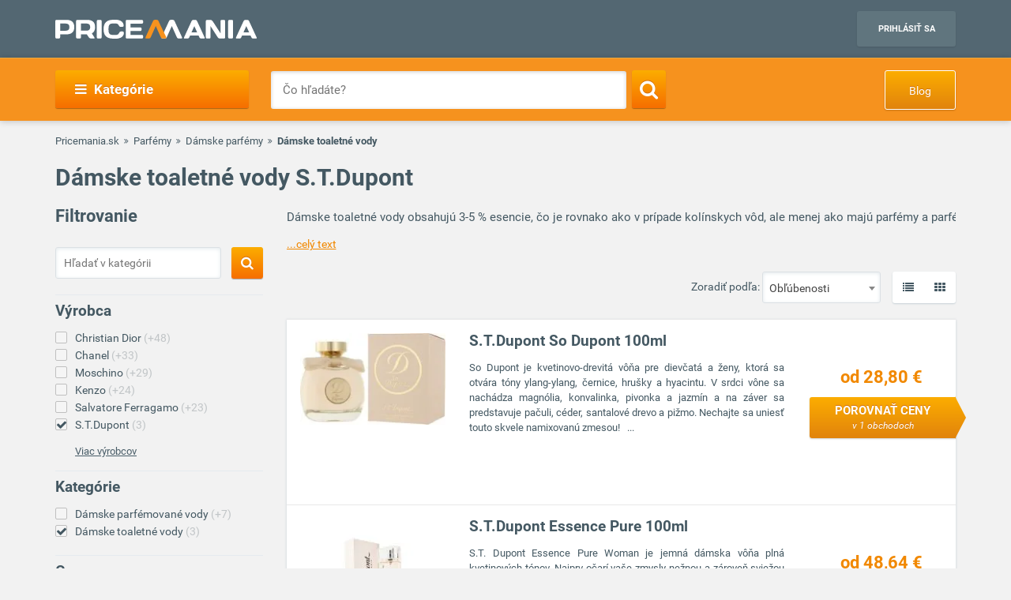

--- FILE ---
content_type: text/html; charset=UTF-8
request_url: https://www.pricemania.sk/damske-toaletne-vody/?vyrobca=s-t-dupont
body_size: 44128
content:
        <!DOCTYPE html>
<html lang="sk">
    <head>
          
        <link rel="preload" as="font" href="/bundles/app/fonts/Roboto-Bold.woff2" crossorigin> 

                <!-- Hotjar Tracking Code for www.pricemania.sk -->

                        
        
                
        <!-- Google Tag Manager -->

        <script>(function(w,d,s,l,i){w[l]=w[l]||[];w[l].push({'gtm.start':
            new Date().getTime(),event:'gtm.js'});var f=d.getElementsByTagName(s)[0],
            j=d.createElement(s),dl=l!='dataLayer'?'&l='+l:'';j.async=true;j.src=
            'https://www.googletagmanager.com/gtm.js?id='+i+dl;f.parentNode.insertBefore(j,f);
    })(window,document,'script','dataLayer','GTM-5CSV2B');
</script>





        <!-- End Google Tag Manager -->
        <!-- Special audience -->
         <!-- Global site tag (gtag.js) - Google Analytics -->
<script async src="https://www.googletagmanager.com/gtag/js?id=UA-144296366-1&l=spDataLayer"></script>
<script>
  window.spDataLayer = window.spDataLayer || [];
  function spGtag(){spDataLayer.push(arguments);}
  spGtag('js', new Date());
  spGtag('config', 'UA-144296366-1');
</script>
<!-- End Global site tag (gtag.js) - Google Analytics -->

<!-- Facebook Pixel Code -->
<!-- End Facebook Pixel Code -->

<!-- INRES REMARKETING START v2smjs -->
<script data-cookiecategory="68publishers_ad_storage">
if (typeof g_ntscRmkQueue == "undefined") var g_ntscRmkQueue = [];
if (typeof g_ntscRmkQueueStore == "undefined") {function g_ntscRmkQueueStore(obj) {if (typeof obj == "object")
{ if (typeof g_ntscAd == "object") g_ntscAd.remarketing2(obj); else g_ntscRmkQueue.push(obj);}}}
</script>
<script data-cookiecategory="68publishers_ad_storage" src="https://inres.uspech.sk/js/rsysc.js" async></script>
<!-- INRES REMARKETING END v2smjs -->

<script data-cookiecategory="68publishers_ad_storage">
    function sendSpecialAudiences(lowestPrice,categories,brandName){
        const currentPriceLevel = getCurrentPriceLevel(lowestPrice);
        const currentCategory   = categories.length>0?categories[categories.length-1]:null;  

        spGtag('event', categories.join(">"), {'event_category' : currentCategory,
                                               'event_label'    : brandName,
                                               'value'    : currentPriceLevel
                                            }
        );
        /*
        fbq('trackCustom', 'customEvent', {content_category: currentCategory,
                                           content_name: categories.join(">"),
                                           content_type: brandName,
                                           value: currentPriceLevel
        });
        */

        g_ntscRmkQueueStore({
            t: 469,  /* tag id, do not change */
            e: ["Cat_"+currentCategory,"Tree_"+categories.join(">"),"Brand_"+brandName,"p"+currentPriceLevel],/* optional custom event(s), string or array of strings */
            p: null /* optional product id(s) for dynamic remarketing, string or array of strings */
        });
    }

    function sendSpecialAudiencesCategory(categories){
        const currentCategory   = categories.length>0?categories[categories.length-1]:null;

        spGtag('event', categories.join(">"), {'event_category' : currentCategory});
        
        /*
        fbq('trackCustom', 'customEvent', {content_category: currentCategory,
                                            content_name: categories.join(">"),
                                            }
        );
        */

        g_ntscRmkQueueStore({
            t: 469,  /* tag id, do not change */
            e: ["Cat_"+currentCategory,"Tree_"+categories.join(">")],/* optional custom event(s), string or array of strings */
            p: null /* optional product id(s) for dynamic remarketing, string or array of strings */
        });
    }

    function getCurrentPriceLevel(currentPrice){
        const priceLevels = [10,20,50,100,200,500,800,1000,1500,2000,3000,3001];   
        var currentLevel = priceLevels.reduce(function(prev, curr) {
            return (Math.abs(curr - currentPrice) < Math.abs(prev - currentPrice) ? curr : prev);
        });   
        return currentLevel;
    }
</script>



         <!-- End Special audience -->
        <script data-cookiecategory="68publishers_analytics_storage">
            (function(i,s,o,g,r,a,m){i['GoogleAnalyticsObject']=r;i[r]=i[r]||function(){
                        (i[r].q=i[r].q||[]).push(arguments)},i[r].l=1*new Date();a=s.createElement(o),
                    m=s.getElementsByTagName(o)[0];a.async=1;a.src=g;m.parentNode.insertBefore(a,m)
            })(window,document,'script','https://www.google-analytics.com/analytics.js','ga');
            /*ga('create', 'UA-3160519-1', 'auto');
            ga('send', 'pageview');*/
            ga('require', 'ecommerce');
            ga('require', 'displayfeatures');
        </script>
        <script async='async' src='https://www.googletagservices.com/tag/js/gpt.js'></script>
<script>
    var googletag = googletag || {};
    googletag.cmd = googletag.cmd || [];
</script>

<script data-cookiecategory="68publishers_ad_storage">
    window.onload = function(){
        var adunits = document.querySelectorAll('div[id^="div-gpt-ad-"]');
        var index = null;
        if(adunits.length){
            index = adunits[0].getAttribute('data-index');
        }
        if (/Android|webOS|iPhone|iPad|iPod|BlackBerry|IEMobile|Opera Mini/i.test(navigator.userAgent) === false) {

            switch (parseInt(index)) {
                case 0:
                    googletag.cmd.push(function () {
                        googletag.defineSlot('/165520697/PM.sk_1170x100_auto_moto', [[1170, 100], [970, 90]], 'div-gpt-ad-1499783508735-0').addService(googletag.pubads());
                        googletag.defineSlot('/165520697/PM.sk_160x600_automoto', [160, 600], 'div-gpt-ad-1499791093897-0').addService(googletag.pubads());
                        googletag.defineSlot('/165520697/PM.sk_1170x310', [[1170, 310], [970, 250]], 'div-gpt-ad-1499794169654-0').addService(googletag.pubads());
                        googletag.pubads().enableSingleRequest();
                        googletag.enableServices();
                    });
                    break;
                case 1:
                    googletag.cmd.push(function () {
                        googletag.defineSlot('/165520697/PM.sk_1170x100_biela_technika', [[1170, 100], [970, 90]], 'div-gpt-ad-1499783508735-1').addService(googletag.pubads());
                        googletag.defineSlot('/165520697/PM.sk_160x600_bielatechnika', [160, 600], 'div-gpt-ad-1499791093897-1').addService(googletag.pubads());
                        googletag.defineSlot('/165520697/PM.sk_1170x310_biela_technika', [[1170, 310], [970, 250]], 'div-gpt-ad-1499794169654-1').addService(googletag.pubads());
                        googletag.pubads().enableSingleRequest();
                        googletag.enableServices();
                    });
                    break;
                case 2:
                    googletag.cmd.push(function () {
                        googletag.defineSlot('/165520697/PM.sk_1170x100_chovatelske_potreby', [[1170, 100], [970, 90]], 'div-gpt-ad-1499783508735-2').addService(googletag.pubads());
                        googletag.defineSlot('/165520697/PM.sk_160x600_chovatelskepotreby', [160, 600], 'div-gpt-ad-1499791093897-2').addService(googletag.pubads());
                        googletag.defineSlot('/165520697/PM.sk_1170x310_chovatelske_potreby', [[1170, 310], [970, 250]], 'div-gpt-ad-1499794169654-2').addService(googletag.pubads());
                        googletag.pubads().enableSingleRequest();
                        googletag.enableServices();
                    });
                    break;
                case 3:
                    googletag.cmd.push(function () {
                        googletag.defineSlot('/165520697/PM.sk_1170x100_darcekove_predmety', [[1170, 100], [970, 90]], 'div-gpt-ad-1499783508735-3').addService(googletag.pubads());
                        googletag.defineSlot('/165520697/PM.sk_160x600_darcekovepredmety', [160, 600], 'div-gpt-ad-1499791093897-3').addService(googletag.pubads());
                        googletag.defineSlot('/165520697/PM.sk_1170x310_darcekove_predmety', [[1170, 310], [970, 250]], 'div-gpt-ad-1499794169654-3').addService(googletag.pubads());
                        googletag.pubads().enableSingleRequest();
                        googletag.enableServices();
                    });
                    break;
                case 4:
                    googletag.cmd.push(function () {
                        googletag.defineSlot('/165520697/PM.sk_1170x100_detsky_tovar', [[1170, 100], [970, 90]], 'div-gpt-ad-1499783508735-4').addService(googletag.pubads());
                        googletag.defineSlot('/165520697/PM.sk_160x600_detskytovar', [160, 600], 'div-gpt-ad-1499791093897-4').addService(googletag.pubads());
                        googletag.defineSlot('/165520697/PM.sk_1170x310_detsky_tovar', [[1170, 310], [970, 250]], 'div-gpt-ad-1499794169654-4').addService(googletag.pubads());
                        googletag.pubads().enableSingleRequest();
                        googletag.enableServices();
                    });
                    break;
                case 5:
                    googletag.cmd.push(function () {
                        googletag.defineSlot('/165520697/PM.sk_1170x100_dom_byt_zahrada', [[1170, 100], [970, 90]], 'div-gpt-ad-1499783508735-5').addService(googletag.pubads());
                        googletag.defineSlot('/165520697/PM.sk_160x600_dom_byt_zahrada', [160, 600], 'div-gpt-ad-1499791093897-5').addService(googletag.pubads());
                        googletag.defineSlot('/165520697/PM.sk_1170x310_dom_byt_zahrada', [[1170, 310], [970, 250]], 'div-gpt-ad-1499794169654-5').addService(googletag.pubads());
                        googletag.pubads().enableSingleRequest();
                        googletag.enableServices();
                    });
                    break;
                case 6:
                    googletag.cmd.push(function () {
                        googletag.defineSlot('/165520697/PM.sk_1170x100_eroticke_pomocky', [[1170, 100], [970, 90]], 'div-gpt-ad-1499783508735-6').addService(googletag.pubads());
                        googletag.defineSlot('/165520697/PM.sk_160x600_eroticke_pomocky', [160, 600], 'div-gpt-ad-1499791093897-6').addService(googletag.pubads());
                        googletag.defineSlot('/165520697/PM.sk_1170x310_eroticke_pomocky', [[1170, 310], [970, 250]], 'div-gpt-ad-1499794169654-6').addService(googletag.pubads());
                        googletag.pubads().enableSingleRequest();
                        googletag.enableServices();
                    });
                    break;
                case 7:
                    googletag.cmd.push(function () {
                        googletag.defineSlot('/165520697/PM.sk_1170x100_filmy_hudba', [[1170, 100], [970, 90]], 'div-gpt-ad-1499783508735-7').addService(googletag.pubads());
                        googletag.defineSlot('/165520697/PM.sk_160x600_filmy_hudba', [160, 600], 'div-gpt-ad-1499791093897-7').addService(googletag.pubads());
                        googletag.defineSlot('/165520697/PM.sk_1170x310_filmy_hudba', [[1170, 310], [970, 250]], 'div-gpt-ad-1499794169654-7').addService(googletag.pubads());
                        googletag.pubads().enableSingleRequest();
                        googletag.enableServices();
                    });
                    break;
                case 8:
                    googletag.cmd.push(function () {
                        googletag.defineSlot('/165520697/PM.sk_1170x100_foto', [[1170, 100], [970, 90]], 'div-gpt-ad-1499783508735-8').addService(googletag.pubads());
                        googletag.defineSlot('/165520697/PM.sk_160x600_foto', [160, 600], 'div-gpt-ad-1499791093897-8').addService(googletag.pubads());
                        googletag.defineSlot('/165520697/PM.sk_1170x310_foto', [[1170, 310], [970, 250]], 'div-gpt-ad-1499794169654-8').addService(googletag.pubads());
                        googletag.pubads().enableSingleRequest();
                        googletag.enableServices();
                    });
                    break;
                case 9:
                    googletag.cmd.push(function () {
                        googletag.defineSlot('/165520697/PM.sk_1170x100_herne_konzoly_hry', [[1170, 100], [970, 90]], 'div-gpt-ad-1499783508735-9').addService(googletag.pubads());
                        googletag.defineSlot('/165520697/PM.sk_160x600_herny_konzoly_hry', [160, 600], 'div-gpt-ad-1499791093897-9').addService(googletag.pubads());
                        googletag.defineSlot('/165520697/PM.sk_1170x310_herne_konzoly_hry', [[1170, 310], [970, 250]], 'div-gpt-ad-1499794169654-9').addService(googletag.pubads());
                        googletag.pubads().enableSingleRequest();
                        googletag.enableServices();
                    });
                    break;
                case 10:
                    googletag.cmd.push(function () {
                        googletag.defineSlot('/165520697/PM.sk_1170x100_hodinky_sperky', [[1170, 100], [970, 90]], 'div-gpt-ad-1499783508735-10').addService(googletag.pubads());
                        googletag.defineSlot('/165520697/PM.sk_160x600_hodinky_sperky', [160, 600], 'div-gpt-ad-1499791093897-10').addService(googletag.pubads());
                        googletag.defineSlot('/165520697/PM.sk_1170x310_hodinky_sperky', [[1170, 310], [970, 250]], 'div-gpt-ad-1499794169654-10').addService(googletag.pubads());
                        googletag.pubads().enableSingleRequest();
                        googletag.enableServices();
                    });
                    break;
                case 11:
                    googletag.cmd.push(function () {
                        googletag.defineSlot('/165520697/PM.sk_1170x100_HP', [[1170, 100], [970, 90]], 'div-gpt-ad-1499783508735-11').addService(googletag.pubads());
                        googletag.defineSlot('/165520697/PM.sk_1170x100_HP', [160, 600], 'div-gpt-ad-1499791093897-11').addService(googletag.pubads());
                        googletag.pubads().enableSingleRequest();
                        googletag.enableServices();
                    });
                    break;
                case 12:
                    googletag.cmd.push(function () {
                        googletag.defineSlot('/165520697/PM.sk_1170x100_hracky', [[1170, 100], [970, 90]], 'div-gpt-ad-1499783508735-12').addService(googletag.pubads());
                        googletag.defineSlot('/165520697/PM.sk_160x600_hracky', [160, 600], 'div-gpt-ad-1499791093897-12').addService(googletag.pubads());
                        googletag.defineSlot('/165520697/PM.sk_1170x310_hracky', [[1170, 310], [970, 250]], 'div-gpt-ad-1499794169654-12').addService(googletag.pubads());
                        googletag.pubads().enableSingleRequest();
                        googletag.enableServices();
                    });
                    break;
                case 13:
                    googletag.cmd.push(function () {
                        googletag.defineSlot('/165520697/PM.sk_1170x100_knihy', [[1170, 100], [970, 90]], 'div-gpt-ad-1499783508735-13').addService(googletag.pubads());
                        googletag.defineSlot('/165520697/PM.sk_160x600_knihy', [160, 600], 'div-gpt-ad-1499791093897-13').addService(googletag.pubads());
                        googletag.defineSlot('/165520697/PM.sk_1170x310_knihy', [[1170, 310], [970, 250]], 'div-gpt-ad-1499794169654-13').addService(googletag.pubads());
                        googletag.pubads().enableSingleRequest();
                        googletag.enableServices();
                    });

                    break;
                case 14:
                    googletag.cmd.push(function () {
                        googletag.defineSlot('/165520697/PM.sk_1170x100_oblecenie', [[1170, 100], [970, 90]], 'div-gpt-ad-1499783508735-14').addService(googletag.pubads());
                        googletag.defineSlot('/165520697/PM.sk_160x600_oblecenie', [160, 600], 'div-gpt-ad-1499791093897-14').addService(googletag.pubads());
                        googletag.defineSlot('/165520697/PM.sk_1170x310_oblecenie', [[1170, 310], [970, 250]], 'div-gpt-ad-1499794169654-14').addService(googletag.pubads());
                        googletag.pubads().enableSingleRequest();
                        googletag.enableServices();
                    });
                    break;
                case 15:
                    googletag.cmd.push(function () {
                        googletag.defineSlot('/165520697/PM.sk_1170x100_parfemy', [[1170, 100], [970, 90]], 'div-gpt-ad-1499783508735-15').addService(googletag.pubads());
                        googletag.defineSlot('/165520697/PM.sk_160x600_parfemy', [160, 600], 'div-gpt-ad-1499791093897-15').addService(googletag.pubads());
                        googletag.defineSlot('/165520697/PM.sk_1170x310_parfemy', [[1170, 310], [970, 250]], 'div-gpt-ad-1499794169654-15').addService(googletag.pubads());
                        googletag.pubads().enableSingleRequest();
                        googletag.enableServices();
                    });
                    break;
                case 16:
                    googletag.cmd.push(function () {
                        googletag.defineSlot('/165520697/PM.sk_1170x100_pocitace_kancelaria', [[1170, 100], [970, 90]], 'div-gpt-ad-1499783508735-16').addService(googletag.pubads());
                        googletag.defineSlot('/165520697/PM.sk_160x600_pocitace_kancelaria', [160, 600], 'div-gpt-ad-1499791093897-16').addService(googletag.pubads());
                        googletag.defineSlot('/165520697/PM.SK_1170x310_pocitace_kancelaria', [[1170, 310], [970, 250]], 'div-gpt-ad-1499794169654-16').addService(googletag.pubads());
                        googletag.pubads().enableSingleRequest();
                        googletag.enableServices();
                    });
                    break;
                case 17:
                    googletag.cmd.push(function () {
                        googletag.defineSlot('/165520697/PM.sk_1170x100_potraviny_napoje', [[1170, 100], [970, 90]], 'div-gpt-ad-1499783508735-17').addService(googletag.pubads());
                        googletag.defineSlot('/165520697/PM.sk_160x600_potraviny_napoje', [160, 600], 'div-gpt-ad-1499791093897-17').addService(googletag.pubads());
                        googletag.defineSlot('/165520697/PM.SK_1170x310_potraviny_napoje', [[1170, 310], [970, 250]], 'div-gpt-ad-1499794169654-17').addService(googletag.pubads());
                        googletag.pubads().enableSingleRequest();
                        googletag.enableServices();
                    });
                    break;
                case 18:
                    googletag.cmd.push(function () {
                        googletag.defineSlot('/165520697/PM.sk_1170x100_sport_hobby', [[1170, 100], [970, 90]], 'div-gpt-ad-1499783508735-18').addService(googletag.pubads());
                        googletag.defineSlot('/165520697/PM.sk_160x600_sport_hobby', [160, 600], 'div-gpt-ad-1499791093897-18').addService(googletag.pubads());
                        googletag.defineSlot('/165520697/PM.sk_1170x310_sport_hobby', [[1170, 310], [970, 250]], 'div-gpt-ad-1499794169654-18').addService(googletag.pubads());
                        googletag.pubads().enableSingleRequest();
                        googletag.enableServices();
                    });
                    break;
                case 19:
                    googletag.cmd.push(function () {
                        googletag.defineSlot('/165520697/PM.sk_1170x100_telefony', [[970, 90], [1170, 100]], 'div-gpt-ad-1499783508735-19').addService(googletag.pubads());
                        googletag.defineSlot('/165520697/PM.sk_160x600_telefony', [160, 600], 'div-gpt-ad-1499791093897-19').addService(googletag.pubads());
                        googletag.defineSlot('/165520697/PM.sk_1170x310_telefony', [[1170, 310], [970, 250]], 'div-gpt-ad-1499794169654-19').addService(googletag.pubads());
                        googletag.pubads().enableSingleRequest();
                        googletag.enableServices();
                    });
                    break;
                case 20:
                    googletag.cmd.push(function () {
                        googletag.defineSlot('/165520697/PM.sk_1170x100_tv_audio_video', [[1170, 100], [970, 90]], 'div-gpt-ad-1499783508735-20').addService(googletag.pubads());
                        googletag.defineSlot('/165520697/PM.sk_160x600_tv_audio_video', [160, 600], 'div-gpt-ad-1499791093897-20').addService(googletag.pubads());
                        googletag.defineSlot('/165520697/PM.sk_1170x310_tv_audio_video', [[1170, 310], [970, 250]], 'div-gpt-ad-1499794169654-20').addService(googletag.pubads());
                        googletag.pubads().enableSingleRequest();
                        googletag.enableServices();
                    });
                    break;
                case 21:
                    googletag.cmd.push(function () {
                        googletag.defineSlot('/165520697/PM.sk_1170x100_zdravie_krasa', [[1170, 100], [970, 90]], 'div-gpt-ad-1499783508735-21').addService(googletag.pubads());
                        googletag.defineSlot('/165520697/PM.sk_160x600_zdravie_krasa', [160, 600], 'div-gpt-ad-1499791093897-21').addService(googletag.pubads());
                        googletag.defineSlot('/165520697/PM.sk_1170x310_zdravie_krasa', [[1170, 310], [970, 250]], 'div-gpt-ad-1499794169654-21').addService(googletag.pubads());
                        googletag.pubads().enableSingleRequest();
                        googletag.enableServices();
                    });
                    break;
            }
        }

        var mapping = googletag.sizeMapping().
            addSize([1024, 768], [970, 90]).
            addSize([980, 690], [728, 90]).
            addSize([0, 0], [300, 250]).
            // Fits browsers of any size smaller than 640 x 480
            build();

        var detailMapping = googletag.sizeMapping().
            addSize([1024, 768], [970, 250]).
            addSize([980, 690], [728, 90]).
            addSize([0, 0], [300, 250]).
            // Fits browsers of any size smaller than 640 x 480
            build();

        googletag.cmd.push(function() {
            googletag.defineSlot('/165520697/PM.sk_1x1_eroticky', [1, 1], 'div-gpt-ad-1530726326820-4').addService(googletag.pubads());
            googletag.defineOutOfPageSlot('/165520697/PM.sk_1x1_foto', 'div-gpt-ad-1532618275542-0').addService(googletag.pubads());
                                    googletag.defineSlot('/165520697/PM.sk_RESP_listing_dolu',  [[970, 90], [728, 90], [300, 250]], 'div-gpt-ad-1523976142357-0').defineSizeMapping(mapping).setCollapseEmptyDiv(true).addService(googletag.pubads());
                                                googletag.pubads().enableSingleRequest();
            googletag.enableServices();
        });

        adunits.forEach(function (value, index) {
            googletag.cmd.push(function () {
                googletag.display(value.getAttribute('id'));
            });
        });
    }
</script>
        
                
        <meta charset="UTF-8">
        <meta name="viewport" content="width=device-width, initial-scale=1, maximum-scale=5">
        <meta name="msvalidate.01" content="312DBB1A83E66D89F160EF5F0DF49D7E" />
        <meta name="google-site-verification" content="0VCYG8xXRLsbvv2fSn_nxLuxcxC3SiapTdwEStnyx2Y" />
        <meta name="google-site-verification" content="FHQek_bWqeAHAE03H81OxkQxWIZ7jR7_OQg31BBqK7E" />
        <meta name="google-site-verification" content="gyKocCjAVZTgvpwCQMZAQ_4Bix5suLjLx72lOqu1WUM" />
        <meta name="google-site-verification" content="AiihjRFC5a7gYDuIg7GNyHlI-sH1-aj2tJHyxnVSMU8" />
        <meta name="google-site-verification" content="googlea80c41ffe18f198e.html" />

                    <link rel="canonical" href="/damske-toaletne-vody/?vyrobca=s-t-dupont" />
        
                <link rel="icon" type="image/x-icon" href="/favicon.ico" />
        <link type="text/css" href="https://www.pricemania.sk/bundles/app/styles/styles.css?v=1.3.0" rel="stylesheet">
                <title>           Dámske toaletné vody S.T.Dupont  od 28,00 € | Pricemania
   </title>
        <meta name="description" content="Hľadáte Dámske toaletné vody S.T.Dupont? Porovnajte ceny, parametre, recenzie a hodnotenia 3 produktov na Pricemanii a ušetrite až do 60 %!">
        <meta name="keywords" content="">

                        
                                                                            <script data-cookiecategory="68publishers_functionality_storage">
        var IS_FULLTEXT =  false ;
    </script>
        
        
                        
    </head>
    <body>

    <!-- Google Tag Manager (noscript) -->
    <noscript><iframe src="https://www.googletagmanager.com/ns.html?id=GTM-5CSV2B"
                      height="0" width="0" style="display:none;visibility:hidden"></iframe></noscript>
    <!-- End Google Tag Manager (noscript) -->
            <header class="header" id="header">

    <div class="container">
        <div class="row">
            <div class="col-md-12 hidden-xs hidden-sm text-center" style="position: relative">
                            </div>
        </div>
        <div class="row">
            <div class="col-xs-12">
                <span class="button button--navigation-mobile visible-xs visible-sm">
                    <i class="fa fa-bars"></i>
                </span>
                <div class="logo">
                    <a href="/" title="Pricemania.sk">
                        <img src="https://www.pricemania.sk/bundles/app/img/logo-white.svg" alt="Pricemania.sk" width="255" height="24"/>
                    </a>
                </div>
                <div class="login">
                                                                
                    <a href="https://admin.pricemania.sk" target="_blank"
                       class="button button--login visible-md visible-lg">Prihlásiť sa</a>
                    <a href="https://admin.pricemania.sk" target="_blank" class="button--login-mobile visible-xs visible-sm" aria-label="Login">
                        <svg fill="#FFFFFF" viewBox="0 0 24 24" xmlns="http://www.w3.org/2000/svg">
                            <path d="M12 2C6.48 2 2 6.48 2 12s4.48 10 10 10 10-4.48 10-10S17.52 2 12 2zm0 3c1.66 0 3 1.34 3 3s-1.34 3-3 3-3-1.34-3-3 1.34-3 3-3zm0 14.2c-2.5 0-4.71-1.28-6-3.22.03-1.99 4-3.08 6-3.08 1.99 0 5.97 1.09 6 3.08-1.29 1.94-3.5 3.22-6 3.22z"></path>
                            <path d="M0 0h24v24H0z" fill="none"></path>
                        </svg>
                    </a>

                    
                                    </div>
            </div>
        </div>
    </div>
</header>

            <nav class="navigation">
            <div class="container">
                <div class="row">
                    <div class="col-md-12">
                        <div class="navigation__menu visible-md-inline-block visible-lg-inline-block">
        <a class="button button--navigation">
            <i class="fa fa-bars"></i>
            Kategórie
        </a>
        <ul class="navigation__list">
                            <li>
                    <a href="/auto-moto/" class="navigation__list_item">Auto moto</a>
                                    </li>
                            <li>
                    <a href="/biela-technika/" class="navigation__list_item">Biela technika</a>
                                    </li>
                            <li>
                    <a href="/chovatelske-potreby/" class="navigation__list_item">Chovateľské potreby</a>
                                    </li>
                            <li>
                    <a href="/darcekove-predmety/" class="navigation__list_item">Darčekové predmety</a>
                                    </li>
                            <li>
                    <a href="/detsky-tovar/" class="navigation__list_item">Detský tovar</a>
                                    </li>
                            <li>
                    <a href="/dom-byt-a-zahrada/" class="navigation__list_item">Dom, byt a záhrada</a>
                                    </li>
                            <li>
                    <a href="/eroticke-pomocky/" class="navigation__list_item">Erotické pomôcky</a>
                                    </li>
                            <li>
                    <a href="/filmy-a-hudba/" class="navigation__list_item">Filmy a hudba</a>
                                    </li>
                            <li>
                    <a href="/foto/" class="navigation__list_item">Foto</a>
                                    </li>
                            <li>
                    <a href="/herne-konzoly-a-hry/" class="navigation__list_item">Herné konzoly a hry</a>
                                    </li>
                            <li>
                    <a href="/hodinky-a-sperky/" class="navigation__list_item">Hodinky a šperky</a>
                                    </li>
                            <li>
                    <a href="/hracky/" class="navigation__list_item">Hračky</a>
                                    </li>
                            <li>
                    <a href="/knihy/" class="navigation__list_item">Knihy</a>
                                    </li>
                            <li>
                    <a href="/oblecenie/" class="navigation__list_item">Oblečenie</a>
                                    </li>
                            <li>
                    <a href="/parfemy/" class="navigation__list_item">Parfémy</a>
                                    </li>
                            <li>
                    <a href="/potraviny-a-napoje/" class="navigation__list_item">Potraviny a nápoje</a>
                                    </li>
                            <li>
                    <a href="/pocitace-a-kancelaria/" class="navigation__list_item">Počítače a kancelária</a>
                                    </li>
                            <li>
                    <a href="/tv-audio-video/" class="navigation__list_item">TV, audio, video</a>
                                    </li>
                            <li>
                    <a href="/telefony/" class="navigation__list_item">Telefóny</a>
                                    </li>
                            <li>
                    <a href="/zdravie-a-krasa/" class="navigation__list_item">Zdravie a krása</a>
                                    </li>
                            <li>
                    <a href="/sport-a-hobby/" class="navigation__list_item">Šport a hobby</a>
                                    </li>
                    </ul>
</div>

                        <form action="/" method="GET" name="frmSearch" id="frmSearch" class="navigation__search">
                    <input type="text" placeholder="Čo hľadáte?" autocomplete="off" maxlength="50" value="" name="q" id="q" />
    <button class="button button--search" type="submit" aria-label="Search"><i class="fa fa-search"></i></button>
    <div class="suggest-box">
    </div>
</form>
    <a href="https://blog.pricemania.sk" class="button button--orange button--discount hidden-xs hidden-sm" target="_blank">Blog</a>

                    </div>
                </div>
            </div>
        </nav>
    


        
    <div class="product-listing">

        <div class="container">

                        <div class="row">
    <div class="col-xs-12">
        <div class="breadcrumb_block">
            <ul>
                <li><a href="/">Pricemania.sk</a></li>

                                                                                    <li><a href="/parfemy/">Parfémy</a></li>
                                                                                            <li><a href="/damske-parfemy/">Dámske parfémy</a></li>
                                                                                            <li class="lastBreadcrumb">Dámske toaletné vody </li>
                                                                        </ul>
        </div>
    </div>
</div>

            
                        <div class="row">
                <div class="col-xs-12">
                                            <h1 class="categoryNameH1">Dámske toaletné vody S.T.Dupont</h1>
                                    </div>
            </div>
            


            <div class="row">

                                <div class="col-md-3 col-xs-12 col-sm-12">
    <div class="filters-wrapper">
        <form method="POST" name="frmSideSearch" id="frmSideSearch">
                <h3>Filtrovanie</h3>
                            <div class="category-search">
                    <input type="text" class="category-search__input" placeholder="Hľadať v kategórii" name="sq" id="sq" value="" />
                    <button class="button button--search sqSearch" aria-label="Search">
                        <i class="search-btn fa fa-search"></i>
                    </button>
                    <div class="clearfix"></div>
                </div>
            
            <div class="row">
                                    

<div class="col-md-12 col-sm-6 col-xs-12">
    <div class="filter-list">
        <h4>Výrobca</h4>
        <ul class="sbmUl">
                            <li class="sbmLi " >
                                        <a href="/damske-toaletne-vody/?vyrobca=christian-dior" data-manufacturer-id="295" data-slug="christian-dior">Christian Dior<span> (+48)</span></a>
                </li>
                            <li class="sbmLi " >
                                        <a href="/damske-toaletne-vody/?vyrobca=chanel" data-manufacturer-id="297" data-slug="chanel">Chanel<span> (+33)</span></a>
                </li>
                            <li class="sbmLi " >
                                        <a href="/damske-toaletne-vody/?vyrobca=moschino" data-manufacturer-id="247" data-slug="moschino">Moschino<span> (+29)</span></a>
                </li>
                            <li class="sbmLi " >
                                        <a href="/damske-toaletne-vody/?vyrobca=kenzo" data-manufacturer-id="261" data-slug="kenzo">Kenzo<span> (+24)</span></a>
                </li>
                            <li class="sbmLi " >
                                        <a href="/damske-toaletne-vody/?vyrobca=salvatore-ferragamo" data-manufacturer-id="231" data-slug="salvatore-ferragamo">Salvatore Ferragamo<span> (+23)</span></a>
                </li>
                                                                                                                                                                                                                                                                                                                                                                                                                                                                                                                                                                                                                                                                                                                                                                                                                                                                                                                                                                                                                                                                                                                                                                                                                                                                                                                                                                                                                                                                                                                                                                                                                                                                                                                                                                                                                                                                                                                                                                                                                                                                                                                                                                                                                                                <li class="sbmLi sbmPopupLi active" id="sbmPopupLis-t-dupont">
                                                <a href="/damske-toaletne-vody/?vyrobca=s-t-dupont" data-manufacturer-id="19983" data-slug="s-t-dupont">S.T.Dupont<span> (3)</span></a>
                    </li>
                                                                                                                                                                                                                                                                                                                                                                                                                                                                                                                                                                                        </ul>

                    
            <div class="filter-list__show-more">
                <a class="filter-show-more hidden" href="javascript:void(0)" data-buttonopen="Skryť výrobcov" data-buttonclosed="Viac výrobcov">Viac výrobcov</a>

                <div class="filter-list">
                    <ul>
                                                 <li>
                                                        <a href="/damske-toaletne-vody/?vyrobca=acqua-di-parma" data-manufacturer-id="450">Acqua Di Parma<span> (+3)</span></a>
                          </li>
                                                 <li>
                                                        <a href="/damske-toaletne-vody/?vyrobca=adidas" data-manufacturer-id="40">Adidas<span> (+8)</span></a>
                          </li>
                                                 <li>
                                                        <a href="/damske-toaletne-vody/?vyrobca=adolfo-dominguez" data-manufacturer-id="554">Adolfo Dominguez<span> (+2)</span></a>
                          </li>
                                                 <li>
                                                        <a href="/damske-toaletne-vody/?vyrobca=alyssa-ashley" data-manufacturer-id="4190">Alyssa Ashley<span> (+9)</span></a>
                          </li>
                                                 <li>
                                                        <a href="/damske-toaletne-vody/?vyrobca=antonio-banderas" data-manufacturer-id="211">Antonio Banderas<span> (+9)</span></a>
                          </li>
                                                 <li>
                                                        <a href="/damske-toaletne-vody/?vyrobca=aquolina" data-manufacturer-id="1581">Aquolina<span> (+4)</span></a>
                          </li>
                                                 <li>
                                                        <a href="/damske-toaletne-vody/?vyrobca=armaf" data-manufacturer-id="27570">Armaf<span> (+3)</span></a>
                          </li>
                                                 <li>
                                                        <a href="/damske-toaletne-vody/?vyrobca=armand-basi" data-manufacturer-id="1021">Armand Basi<span> (+2)</span></a>
                          </li>
                                                 <li>
                                                        <a href="/damske-toaletne-vody/?vyrobca=avon" data-manufacturer-id="412">Avon<span> (+7)</span></a>
                          </li>
                                                 <li>
                                                        <a href="/damske-toaletne-vody/?vyrobca=b-u" data-manufacturer-id="9682">B.U.<span> (+3)</span></a>
                          </li>
                                                 <li>
                                                        <a href="/damske-toaletne-vody/?vyrobca=benetton" data-manufacturer-id="509">Benetton<span> (+2)</span></a>
                          </li>
                                                 <li>
                                                        <a href="/damske-toaletne-vody/?vyrobca=blase" data-manufacturer-id="1582">Blasé<span> (+3)</span></a>
                          </li>
                                                 <li>
                                                        <a href="/damske-toaletne-vody/?vyrobca=boucheron" data-manufacturer-id="510">Boucheron<span> (+5)</span></a>
                          </li>
                                                 <li>
                                                        <a href="/damske-toaletne-vody/?vyrobca=bruno-banani" data-manufacturer-id="447">Bruno Banani<span> (+15)</span></a>
                          </li>
                                                 <li>
                                                        <a href="/damske-toaletne-vody/?vyrobca=burberry" data-manufacturer-id="304">Burberry<span> (+7)</span></a>
                          </li>
                                                 <li>
                                                        <a href="/damske-toaletne-vody/?vyrobca=bvlgari" data-manufacturer-id="303">Bvlgari<span> (+15)</span></a>
                          </li>
                                                 <li>
                                                        <a href="/damske-toaletne-vody/?vyrobca=cacharel" data-manufacturer-id="302">Cacharel<span> (+15)</span></a>
                          </li>
                                                 <li>
                                                        <a href="/damske-toaletne-vody/?vyrobca=calvin-klein" data-manufacturer-id="301">Calvin Klein<span> (+12)</span></a>
                          </li>
                                                 <li>
                                                        <a href="/damske-toaletne-vody/?vyrobca=carolina-herrera" data-manufacturer-id="299">Carolina Herrera<span> (+7)</span></a>
                          </li>
                                                 <li>
                                                        <a href="/damske-toaletne-vody/?vyrobca=cartier" data-manufacturer-id="666">Cartier<span> (+2)</span></a>
                          </li>
                                                 <li>
                                                        <a href="/damske-toaletne-vody/?vyrobca=cerruti" data-manufacturer-id="467">Cerruti<span> (+5)</span></a>
                          </li>
                                                 <li>
                                                        <a href="/damske-toaletne-vody/?vyrobca=chevignon" data-manufacturer-id="431">Chevignon<span> (+2)</span></a>
                          </li>
                                                 <li>
                                                        <a href="/damske-toaletne-vody/?vyrobca=chloe" data-manufacturer-id="410">Chloé<span> (+8)</span></a>
                          </li>
                                                 <li>
                                                        <a href="/damske-toaletne-vody/?vyrobca=coach" data-manufacturer-id="14982">Coach<span> (+3)</span></a>
                          </li>
                                                 <li>
                                                        <a href="/damske-toaletne-vody/?vyrobca=dkny" data-manufacturer-id="291">DKNY<span> (+6)</span></a>
                          </li>
                                                 <li>
                                                        <a href="/damske-toaletne-vody/?vyrobca=david-beckham" data-manufacturer-id="294">David Beckham<span> (+2)</span></a>
                          </li>
                                                 <li>
                                                        <a href="/damske-toaletne-vody/?vyrobca=davidoff" data-manufacturer-id="293">Davidoff<span> (+7)</span></a>
                          </li>
                                                 <li>
                                                        <a href="/damske-toaletne-vody/?vyrobca=diesel" data-manufacturer-id="311">Diesel<span> (+4)</span></a>
                          </li>
                                                 <li>
                                                        <a href="/damske-toaletne-vody/?vyrobca=diptyque" data-manufacturer-id="23681">Diptyque<span> (+3)</span></a>
                          </li>
                                                 <li>
                                                        <a href="/damske-toaletne-vody/?vyrobca=dolce-gabbana" data-manufacturer-id="407">Dolce &amp; Gabbana<span> (+14)</span></a>
                          </li>
                                                 <li>
                                                        <a href="/damske-toaletne-vody/?vyrobca=dsquared2" data-manufacturer-id="406">Dsquared2<span> (+6)</span></a>
                          </li>
                                                 <li>
                                                        <a href="/damske-toaletne-vody/?vyrobca=elie-saab" data-manufacturer-id="1000">Elie Saab<span> (+5)</span></a>
                          </li>
                                                 <li>
                                                        <a href="/damske-toaletne-vody/?vyrobca=elizabeth-arden" data-manufacturer-id="288">Elizabeth Arden<span> (+16)</span></a>
                          </li>
                                                 <li>
                                                        <a href="/damske-toaletne-vody/?vyrobca=elizabeth-taylor" data-manufacturer-id="656">Elizabeth Taylor<span> (+7)</span></a>
                          </li>
                                                 <li>
                                                        <a href="/damske-toaletne-vody/?vyrobca=emanuel-ungaro" data-manufacturer-id="287">Emanuel Ungaro<span> (+4)</span></a>
                          </li>
                                                 <li>
                                                        <a href="/damske-toaletne-vody/?vyrobca=escada" data-manufacturer-id="429">Escada<span> (+13)</span></a>
                          </li>
                                                 <li>
                                                        <a href="/damske-toaletne-vody/?vyrobca=gabriela-sabatini" data-manufacturer-id="446">Gabriela Sabatini<span> (+7)</span></a>
                          </li>
                                                 <li>
                                                        <a href="/damske-toaletne-vody/?vyrobca=giorgio-armani" data-manufacturer-id="281">Giorgio Armani<span> (+8)</span></a>
                          </li>
                                                 <li>
                                                        <a href="/damske-toaletne-vody/?vyrobca=giorgio-beverly-hills" data-manufacturer-id="524">Giorgio Beverly Hills<span> (+5)</span></a>
                          </li>
                                                 <li>
                                                        <a href="/damske-toaletne-vody/?vyrobca=givenchy" data-manufacturer-id="280">Givenchy<span> (+21)</span></a>
                          </li>
                                                 <li>
                                                        <a href="/damske-toaletne-vody/?vyrobca=gloria-vanderbilt" data-manufacturer-id="1019">Gloria Vanderbilt<span> (+3)</span></a>
                          </li>
                                                 <li>
                                                        <a href="/damske-toaletne-vody/?vyrobca=gres" data-manufacturer-id="1008">Gres<span> (+8)</span></a>
                          </li>
                                                 <li>
                                                        <a href="/damske-toaletne-vody/?vyrobca=gucci" data-manufacturer-id="404">Gucci<span> (+13)</span></a>
                          </li>
                                                 <li>
                                                        <a href="/damske-toaletne-vody/?vyrobca=guerlain" data-manufacturer-id="278">Guerlain<span> (+17)</span></a>
                          </li>
                                                 <li>
                                                        <a href="/damske-toaletne-vody/?vyrobca=guess" data-manufacturer-id="277">Guess<span> (+13)</span></a>
                          </li>
                                                 <li>
                                                        <a href="/damske-toaletne-vody/?vyrobca=guy-laroche" data-manufacturer-id="1018">Guy Laroche<span> (+2)</span></a>
                          </li>
                                                 <li>
                                                        <a href="/damske-toaletne-vody/?vyrobca=hermes" data-manufacturer-id="1001">Hermes<span> (+15)</span></a>
                          </li>
                                                 <li>
                                                        <a href="/damske-toaletne-vody/?vyrobca=hugo-boss" data-manufacturer-id="272">Hugo Boss<span> (+6)</span></a>
                          </li>
                                                 <li>
                                                        <a href="/damske-toaletne-vody/?vyrobca=iceberg" data-manufacturer-id="1006">Iceberg<span> (+2)</span></a>
                          </li>
                                                 <li>
                                                        <a href="/damske-toaletne-vody/?vyrobca=issey-miyake" data-manufacturer-id="268">Issey Miyake<span> (+6)</span></a>
                          </li>
                                                 <li>
                                                        <a href="/damske-toaletne-vody/?vyrobca=jean-paul-gaultier" data-manufacturer-id="267">Jean Paul Gaultier<span> (+4)</span></a>
                          </li>
                                                 <li>
                                                        <a href="/damske-toaletne-vody/?vyrobca=jennifer-lopez" data-manufacturer-id="266">Jennifer Lopez<span> (+6)</span></a>
                          </li>
                                                 <li>
                                                        <a href="/damske-toaletne-vody/?vyrobca=jesus-del-pozo" data-manufacturer-id="265">Jesus Del Pozo<span> (+11)</span></a>
                          </li>
                                                 <li>
                                                        <a href="/damske-toaletne-vody/?vyrobca=jil-sander" data-manufacturer-id="264">Jil Sander<span> (+12)</span></a>
                          </li>
                                                 <li>
                                                        <a href="/damske-toaletne-vody/?vyrobca=jimmy-choo" data-manufacturer-id="1005">Jimmy Choo<span> (+13)</span></a>
                          </li>
                                                 <li>
                                                        <a href="/damske-toaletne-vody/?vyrobca=john-richmond" data-manufacturer-id="643">John Richmond<span> (+3)</span></a>
                          </li>
                                                 <li>
                                                        <a href="/damske-toaletne-vody/?vyrobca=la-perla" data-manufacturer-id="1014">La Perla<span> (+2)</span></a>
                          </li>
                                                 <li>
                                                        <a href="/damske-toaletne-vody/?vyrobca=lacoste" data-manufacturer-id="259">Lacoste<span> (+10)</span></a>
                          </li>
                                                 <li>
                                                        <a href="/damske-toaletne-vody/?vyrobca=lancaster" data-manufacturer-id="1013">Lancaster<span> (+2)</span></a>
                          </li>
                                                 <li>
                                                        <a href="/damske-toaletne-vody/?vyrobca=lancome" data-manufacturer-id="258">Lancome<span> (+5)</span></a>
                          </li>
                                                 <li>
                                                        <a href="/damske-toaletne-vody/?vyrobca=lanvin" data-manufacturer-id="400">Lanvin<span> (+3)</span></a>
                          </li>
                                                 <li>
                                                        <a href="/damske-toaletne-vody/?vyrobca=laura-biagiotti" data-manufacturer-id="257">Laura Biagiotti<span> (+14)</span></a>
                          </li>
                                                 <li>
                                                        <a href="/damske-toaletne-vody/?vyrobca=lee-cooper" data-manufacturer-id="799">Lee Cooper<span> (+2)</span></a>
                          </li>
                                                 <li>
                                                        <a href="/damske-toaletne-vody/?vyrobca=loewe" data-manufacturer-id="255">Loewe<span> (+3)</span></a>
                          </li>
                                                 <li>
                                                        <a href="/damske-toaletne-vody/?vyrobca=lolita-lempicka" data-manufacturer-id="254">Lolita Lempicka<span> (+2)</span></a>
                          </li>
                                                 <li>
                                                        <a href="/damske-toaletne-vody/?vyrobca=mandarina-duck" data-manufacturer-id="1012">Mandarina Duck<span> (+3)</span></a>
                          </li>
                                                 <li>
                                                        <a href="/damske-toaletne-vody/?vyrobca=marc-jacobs" data-manufacturer-id="463">Marc Jacobs<span> (+12)</span></a>
                          </li>
                                                 <li>
                                                        <a href="/damske-toaletne-vody/?vyrobca=mexx" data-manufacturer-id="439">Mexx<span> (+14)</span></a>
                          </li>
                                                 <li>
                                                        <a href="/damske-toaletne-vody/?vyrobca=mont-blanc" data-manufacturer-id="438">Mont Blanc<span> (+2)</span></a>
                          </li>
                                                 <li>
                                                        <a href="/damske-toaletne-vody/?vyrobca=naomi-campbell" data-manufacturer-id="427">Naomi Campbell<span> (+13)</span></a>
                          </li>
                                                 <li>
                                                        <a href="/damske-toaletne-vody/?vyrobca=narciso-rodriguez" data-manufacturer-id="396">Narciso Rodriguez<span> (+4)</span></a>
                          </li>
                                                 <li>
                                                        <a href="/damske-toaletne-vody/?vyrobca=nina-ricci" data-manufacturer-id="245">Nina Ricci<span> (+17)</span></a>
                          </li>
                                                 <li>
                                                        <a href="/damske-toaletne-vody/?vyrobca=oscar-de-la-renta" data-manufacturer-id="938">Oscar De La Renta<span> (+3)</span></a>
                          </li>
                                                 <li>
                                                        <a href="/damske-toaletne-vody/?vyrobca=paco-rabanne" data-manufacturer-id="242">Paco Rabanne<span> (+12)</span></a>
                          </li>
                                                 <li>
                                                        <a href="/damske-toaletne-vody/?vyrobca=paloma-picasso" data-manufacturer-id="934">Paloma Picasso<span> (+2)</span></a>
                          </li>
                                                 <li>
                                                        <a href="/damske-toaletne-vody/?vyrobca=police" data-manufacturer-id="426">Police<span> (+2)</span></a>
                          </li>
                                                 <li>
                                                        <a href="/damske-toaletne-vody/?vyrobca=prada" data-manufacturer-id="237">Prada<span> (+10)</span></a>
                          </li>
                                                 <li>
                                                        <a href="/damske-toaletne-vody/?vyrobca=ralph-lauren" data-manufacturer-id="236">Ralph Lauren<span> (+4)</span></a>
                          </li>
                                                 <li>
                                                        <a href="/damske-toaletne-vody/?vyrobca=revlon" data-manufacturer-id="915">Revlon<span> (+8)</span></a>
                          </li>
                                                 <li>
                                                        <a href="/damske-toaletne-vody/?vyrobca=roberto-cavalli" data-manufacturer-id="234">Roberto Cavalli<span> (+3)</span></a>
                          </li>
                                                 <li>
                                                        <a href="/damske-toaletne-vody/?vyrobca=rochas" data-manufacturer-id="393">Rochas<span> (+8)</span></a>
                          </li>
                                                 <li>
                                                        <a href="/damske-toaletne-vody/?vyrobca=s-oliver" data-manufacturer-id="2818">S.Oliver<span> (+4)</span></a>
                          </li>
                                                 <li  class="active">
                                                        <a href="/damske-toaletne-vody/?vyrobca=s-t-dupont" data-manufacturer-id="19983">S.T.Dupont<span> (3)</span></a>
                          </li>
                                                 <li>
                                                        <a href="/damske-toaletne-vody/?vyrobca=salvador-dali" data-manufacturer-id="232">Salvador Dali<span> (+17)</span></a>
                          </li>
                                                 <li>
                                                        <a href="/damske-toaletne-vody/?vyrobca=sergio-tacchini" data-manufacturer-id="391">Sergio Tacchini<span> (+2)</span></a>
                          </li>
                                                 <li>
                                                        <a href="/damske-toaletne-vody/?vyrobca=sisley" data-manufacturer-id="390">Sisley<span> (+2)</span></a>
                          </li>
                                                 <li>
                                                        <a href="/damske-toaletne-vody/?vyrobca=thierry-mugler" data-manufacturer-id="226">Thierry Mugler<span> (+6)</span></a>
                          </li>
                                                 <li>
                                                        <a href="/damske-toaletne-vody/?vyrobca=tiffany" data-manufacturer-id="2597">Tiffany<span> (+3)</span></a>
                          </li>
                                                 <li>
                                                        <a href="/damske-toaletne-vody/?vyrobca=tom-tailor" data-manufacturer-id="424">Tom Tailor<span> (+3)</span></a>
                          </li>
                                                 <li>
                                                        <a href="/damske-toaletne-vody/?vyrobca=tous" data-manufacturer-id="1577">Tous<span> (+9)</span></a>
                          </li>
                                                 <li>
                                                        <a href="/damske-toaletne-vody/?vyrobca=trussardi" data-manufacturer-id="222">Trussardi<span> (+9)</span></a>
                          </li>
                                                 <li>
                                                        <a href="/damske-toaletne-vody/?vyrobca=vera-wang" data-manufacturer-id="387">Vera Wang<span> (+3)</span></a>
                          </li>
                                                 <li>
                                                        <a href="/damske-toaletne-vody/?vyrobca=versace" data-manufacturer-id="219">Versace<span> (+21)</span></a>
                          </li>
                                                 <li>
                                                        <a href="/damske-toaletne-vody/?vyrobca=victor-rolf" data-manufacturer-id="860">Victor &amp; Rolf<span> (+4)</span></a>
                          </li>
                                                 <li>
                                                        <a href="/damske-toaletne-vody/?vyrobca=yves-saint-laurent" data-manufacturer-id="216">Yves Saint Laurent<span> (+16)</span></a>
                          </li>
                                           </ul>
                </div>

                 <div class="popup">
                    <a href="#" class="close-popup">
                        <i class="fa fa-times"></i>
                    </a>
                    <div class="row popup__manufacturer-list">
                                                    <div class="col-md-6 col-sm-6 col-xs-12">
                                <div class="filter-list">
                                    <ul>
                                                                                    <li class="sbmLi sbmPopupLi" id="sbmPopupLiacqua-di-parma">
                                                                                                <a href="/damske-toaletne-vody/?vyrobca=acqua-di-parma" data-manufacturer-id="450" data-slug="acqua-di-parma">Acqua Di Parma<span> (+3)</span></a>
                                            </li>
                                                                                    <li class="sbmLi sbmPopupLi" id="sbmPopupLiadidas">
                                                                                                <a href="/damske-toaletne-vody/?vyrobca=adidas" data-manufacturer-id="40" data-slug="adidas">Adidas<span> (+8)</span></a>
                                            </li>
                                                                                    <li class="sbmLi sbmPopupLi" id="sbmPopupLiadolfo-dominguez">
                                                                                                <a href="/damske-toaletne-vody/?vyrobca=adolfo-dominguez" data-manufacturer-id="554" data-slug="adolfo-dominguez">Adolfo Dominguez<span> (+2)</span></a>
                                            </li>
                                                                                    <li class="sbmLi sbmPopupLi" id="sbmPopupLialyssa-ashley">
                                                                                                <a href="/damske-toaletne-vody/?vyrobca=alyssa-ashley" data-manufacturer-id="4190" data-slug="alyssa-ashley">Alyssa Ashley<span> (+9)</span></a>
                                            </li>
                                                                                    <li class="sbmLi sbmPopupLi" id="sbmPopupLiantonio-banderas">
                                                                                                <a href="/damske-toaletne-vody/?vyrobca=antonio-banderas" data-manufacturer-id="211" data-slug="antonio-banderas">Antonio Banderas<span> (+9)</span></a>
                                            </li>
                                                                                    <li class="sbmLi sbmPopupLi" id="sbmPopupLiaquolina">
                                                                                                <a href="/damske-toaletne-vody/?vyrobca=aquolina" data-manufacturer-id="1581" data-slug="aquolina">Aquolina<span> (+4)</span></a>
                                            </li>
                                                                                    <li class="sbmLi sbmPopupLi" id="sbmPopupLiarmaf">
                                                                                                <a href="/damske-toaletne-vody/?vyrobca=armaf" data-manufacturer-id="27570" data-slug="armaf">Armaf<span> (+3)</span></a>
                                            </li>
                                                                                    <li class="sbmLi sbmPopupLi" id="sbmPopupLiarmand-basi">
                                                                                                <a href="/damske-toaletne-vody/?vyrobca=armand-basi" data-manufacturer-id="1021" data-slug="armand-basi">Armand Basi<span> (+2)</span></a>
                                            </li>
                                                                                    <li class="sbmLi sbmPopupLi" id="sbmPopupLiavon">
                                                                                                <a href="/damske-toaletne-vody/?vyrobca=avon" data-manufacturer-id="412" data-slug="avon">Avon<span> (+7)</span></a>
                                            </li>
                                                                                    <li class="sbmLi sbmPopupLi" id="sbmPopupLib-u">
                                                                                                <a href="/damske-toaletne-vody/?vyrobca=b-u" data-manufacturer-id="9682" data-slug="b-u">B.U.<span> (+3)</span></a>
                                            </li>
                                                                                    <li class="sbmLi sbmPopupLi" id="sbmPopupLibenetton">
                                                                                                <a href="/damske-toaletne-vody/?vyrobca=benetton" data-manufacturer-id="509" data-slug="benetton">Benetton<span> (+2)</span></a>
                                            </li>
                                                                                    <li class="sbmLi sbmPopupLi" id="sbmPopupLiblase">
                                                                                                <a href="/damske-toaletne-vody/?vyrobca=blase" data-manufacturer-id="1582" data-slug="blase">Blasé<span> (+3)</span></a>
                                            </li>
                                                                                    <li class="sbmLi sbmPopupLi" id="sbmPopupLiboucheron">
                                                                                                <a href="/damske-toaletne-vody/?vyrobca=boucheron" data-manufacturer-id="510" data-slug="boucheron">Boucheron<span> (+5)</span></a>
                                            </li>
                                                                                    <li class="sbmLi sbmPopupLi" id="sbmPopupLibruno-banani">
                                                                                                <a href="/damske-toaletne-vody/?vyrobca=bruno-banani" data-manufacturer-id="447" data-slug="bruno-banani">Bruno Banani<span> (+15)</span></a>
                                            </li>
                                                                                    <li class="sbmLi sbmPopupLi" id="sbmPopupLiburberry">
                                                                                                <a href="/damske-toaletne-vody/?vyrobca=burberry" data-manufacturer-id="304" data-slug="burberry">Burberry<span> (+7)</span></a>
                                            </li>
                                                                                    <li class="sbmLi sbmPopupLi" id="sbmPopupLibvlgari">
                                                                                                <a href="/damske-toaletne-vody/?vyrobca=bvlgari" data-manufacturer-id="303" data-slug="bvlgari">Bvlgari<span> (+15)</span></a>
                                            </li>
                                                                                    <li class="sbmLi sbmPopupLi" id="sbmPopupLicacharel">
                                                                                                <a href="/damske-toaletne-vody/?vyrobca=cacharel" data-manufacturer-id="302" data-slug="cacharel">Cacharel<span> (+15)</span></a>
                                            </li>
                                                                                    <li class="sbmLi sbmPopupLi" id="sbmPopupLicalvin-klein">
                                                                                                <a href="/damske-toaletne-vody/?vyrobca=calvin-klein" data-manufacturer-id="301" data-slug="calvin-klein">Calvin Klein<span> (+12)</span></a>
                                            </li>
                                                                                    <li class="sbmLi sbmPopupLi" id="sbmPopupLicarolina-herrera">
                                                                                                <a href="/damske-toaletne-vody/?vyrobca=carolina-herrera" data-manufacturer-id="299" data-slug="carolina-herrera">Carolina Herrera<span> (+7)</span></a>
                                            </li>
                                                                                    <li class="sbmLi sbmPopupLi" id="sbmPopupLicartier">
                                                                                                <a href="/damske-toaletne-vody/?vyrobca=cartier" data-manufacturer-id="666" data-slug="cartier">Cartier<span> (+2)</span></a>
                                            </li>
                                                                                    <li class="sbmLi sbmPopupLi" id="sbmPopupLicerruti">
                                                                                                <a href="/damske-toaletne-vody/?vyrobca=cerruti" data-manufacturer-id="467" data-slug="cerruti">Cerruti<span> (+5)</span></a>
                                            </li>
                                                                                    <li class="sbmLi sbmPopupLi" id="sbmPopupLichevignon">
                                                                                                <a href="/damske-toaletne-vody/?vyrobca=chevignon" data-manufacturer-id="431" data-slug="chevignon">Chevignon<span> (+2)</span></a>
                                            </li>
                                                                                    <li class="sbmLi sbmPopupLi" id="sbmPopupLichloe">
                                                                                                <a href="/damske-toaletne-vody/?vyrobca=chloe" data-manufacturer-id="410" data-slug="chloe">Chloé<span> (+8)</span></a>
                                            </li>
                                                                                    <li class="sbmLi sbmPopupLi" id="sbmPopupLicoach">
                                                                                                <a href="/damske-toaletne-vody/?vyrobca=coach" data-manufacturer-id="14982" data-slug="coach">Coach<span> (+3)</span></a>
                                            </li>
                                                                                    <li class="sbmLi sbmPopupLi" id="sbmPopupLidkny">
                                                                                                <a href="/damske-toaletne-vody/?vyrobca=dkny" data-manufacturer-id="291" data-slug="dkny">DKNY<span> (+6)</span></a>
                                            </li>
                                                                                    <li class="sbmLi sbmPopupLi" id="sbmPopupLidavid-beckham">
                                                                                                <a href="/damske-toaletne-vody/?vyrobca=david-beckham" data-manufacturer-id="294" data-slug="david-beckham">David Beckham<span> (+2)</span></a>
                                            </li>
                                                                                    <li class="sbmLi sbmPopupLi" id="sbmPopupLidavidoff">
                                                                                                <a href="/damske-toaletne-vody/?vyrobca=davidoff" data-manufacturer-id="293" data-slug="davidoff">Davidoff<span> (+7)</span></a>
                                            </li>
                                                                                    <li class="sbmLi sbmPopupLi" id="sbmPopupLidiesel">
                                                                                                <a href="/damske-toaletne-vody/?vyrobca=diesel" data-manufacturer-id="311" data-slug="diesel">Diesel<span> (+4)</span></a>
                                            </li>
                                                                                    <li class="sbmLi sbmPopupLi" id="sbmPopupLidiptyque">
                                                                                                <a href="/damske-toaletne-vody/?vyrobca=diptyque" data-manufacturer-id="23681" data-slug="diptyque">Diptyque<span> (+3)</span></a>
                                            </li>
                                                                                    <li class="sbmLi sbmPopupLi" id="sbmPopupLidolce-gabbana">
                                                                                                <a href="/damske-toaletne-vody/?vyrobca=dolce-gabbana" data-manufacturer-id="407" data-slug="dolce-gabbana">Dolce &amp; Gabbana<span> (+14)</span></a>
                                            </li>
                                                                                    <li class="sbmLi sbmPopupLi" id="sbmPopupLidsquared2">
                                                                                                <a href="/damske-toaletne-vody/?vyrobca=dsquared2" data-manufacturer-id="406" data-slug="dsquared2">Dsquared2<span> (+6)</span></a>
                                            </li>
                                                                                    <li class="sbmLi sbmPopupLi" id="sbmPopupLielie-saab">
                                                                                                <a href="/damske-toaletne-vody/?vyrobca=elie-saab" data-manufacturer-id="1000" data-slug="elie-saab">Elie Saab<span> (+5)</span></a>
                                            </li>
                                                                                    <li class="sbmLi sbmPopupLi" id="sbmPopupLielizabeth-arden">
                                                                                                <a href="/damske-toaletne-vody/?vyrobca=elizabeth-arden" data-manufacturer-id="288" data-slug="elizabeth-arden">Elizabeth Arden<span> (+16)</span></a>
                                            </li>
                                                                                    <li class="sbmLi sbmPopupLi" id="sbmPopupLielizabeth-taylor">
                                                                                                <a href="/damske-toaletne-vody/?vyrobca=elizabeth-taylor" data-manufacturer-id="656" data-slug="elizabeth-taylor">Elizabeth Taylor<span> (+7)</span></a>
                                            </li>
                                                                                    <li class="sbmLi sbmPopupLi" id="sbmPopupLiemanuel-ungaro">
                                                                                                <a href="/damske-toaletne-vody/?vyrobca=emanuel-ungaro" data-manufacturer-id="287" data-slug="emanuel-ungaro">Emanuel Ungaro<span> (+4)</span></a>
                                            </li>
                                                                                    <li class="sbmLi sbmPopupLi" id="sbmPopupLiescada">
                                                                                                <a href="/damske-toaletne-vody/?vyrobca=escada" data-manufacturer-id="429" data-slug="escada">Escada<span> (+13)</span></a>
                                            </li>
                                                                                    <li class="sbmLi sbmPopupLi" id="sbmPopupLigabriela-sabatini">
                                                                                                <a href="/damske-toaletne-vody/?vyrobca=gabriela-sabatini" data-manufacturer-id="446" data-slug="gabriela-sabatini">Gabriela Sabatini<span> (+7)</span></a>
                                            </li>
                                                                                    <li class="sbmLi sbmPopupLi" id="sbmPopupLigiorgio-armani">
                                                                                                <a href="/damske-toaletne-vody/?vyrobca=giorgio-armani" data-manufacturer-id="281" data-slug="giorgio-armani">Giorgio Armani<span> (+8)</span></a>
                                            </li>
                                                                                    <li class="sbmLi sbmPopupLi" id="sbmPopupLigiorgio-beverly-hills">
                                                                                                <a href="/damske-toaletne-vody/?vyrobca=giorgio-beverly-hills" data-manufacturer-id="524" data-slug="giorgio-beverly-hills">Giorgio Beverly Hills<span> (+5)</span></a>
                                            </li>
                                                                                    <li class="sbmLi sbmPopupLi" id="sbmPopupLigivenchy">
                                                                                                <a href="/damske-toaletne-vody/?vyrobca=givenchy" data-manufacturer-id="280" data-slug="givenchy">Givenchy<span> (+21)</span></a>
                                            </li>
                                                                                    <li class="sbmLi sbmPopupLi" id="sbmPopupLigloria-vanderbilt">
                                                                                                <a href="/damske-toaletne-vody/?vyrobca=gloria-vanderbilt" data-manufacturer-id="1019" data-slug="gloria-vanderbilt">Gloria Vanderbilt<span> (+3)</span></a>
                                            </li>
                                                                                    <li class="sbmLi sbmPopupLi" id="sbmPopupLigres">
                                                                                                <a href="/damske-toaletne-vody/?vyrobca=gres" data-manufacturer-id="1008" data-slug="gres">Gres<span> (+8)</span></a>
                                            </li>
                                                                                    <li class="sbmLi sbmPopupLi" id="sbmPopupLigucci">
                                                                                                <a href="/damske-toaletne-vody/?vyrobca=gucci" data-manufacturer-id="404" data-slug="gucci">Gucci<span> (+13)</span></a>
                                            </li>
                                                                                    <li class="sbmLi sbmPopupLi" id="sbmPopupLiguerlain">
                                                                                                <a href="/damske-toaletne-vody/?vyrobca=guerlain" data-manufacturer-id="278" data-slug="guerlain">Guerlain<span> (+17)</span></a>
                                            </li>
                                                                                    <li class="sbmLi sbmPopupLi" id="sbmPopupLiguess">
                                                                                                <a href="/damske-toaletne-vody/?vyrobca=guess" data-manufacturer-id="277" data-slug="guess">Guess<span> (+13)</span></a>
                                            </li>
                                                                                    <li class="sbmLi sbmPopupLi" id="sbmPopupLiguy-laroche">
                                                                                                <a href="/damske-toaletne-vody/?vyrobca=guy-laroche" data-manufacturer-id="1018" data-slug="guy-laroche">Guy Laroche<span> (+2)</span></a>
                                            </li>
                                                                                    <li class="sbmLi sbmPopupLi" id="sbmPopupLihermes">
                                                                                                <a href="/damske-toaletne-vody/?vyrobca=hermes" data-manufacturer-id="1001" data-slug="hermes">Hermes<span> (+15)</span></a>
                                            </li>
                                                                                    <li class="sbmLi sbmPopupLi" id="sbmPopupLihugo-boss">
                                                                                                <a href="/damske-toaletne-vody/?vyrobca=hugo-boss" data-manufacturer-id="272" data-slug="hugo-boss">Hugo Boss<span> (+6)</span></a>
                                            </li>
                                                                            </ul>
                                </div>
                            </div>
                                                    <div class="col-md-6 col-sm-6 col-xs-12">
                                <div class="filter-list">
                                    <ul>
                                                                                    <li class="sbmLi sbmPopupLi" id="sbmPopupLiiceberg">
                                                                                                <a href="/damske-toaletne-vody/?vyrobca=iceberg" data-manufacturer-id="1006" data-slug="iceberg">Iceberg<span> (+2)</span></a>
                                            </li>
                                                                                    <li class="sbmLi sbmPopupLi" id="sbmPopupLiissey-miyake">
                                                                                                <a href="/damske-toaletne-vody/?vyrobca=issey-miyake" data-manufacturer-id="268" data-slug="issey-miyake">Issey Miyake<span> (+6)</span></a>
                                            </li>
                                                                                    <li class="sbmLi sbmPopupLi" id="sbmPopupLijean-paul-gaultier">
                                                                                                <a href="/damske-toaletne-vody/?vyrobca=jean-paul-gaultier" data-manufacturer-id="267" data-slug="jean-paul-gaultier">Jean Paul Gaultier<span> (+4)</span></a>
                                            </li>
                                                                                    <li class="sbmLi sbmPopupLi" id="sbmPopupLijennifer-lopez">
                                                                                                <a href="/damske-toaletne-vody/?vyrobca=jennifer-lopez" data-manufacturer-id="266" data-slug="jennifer-lopez">Jennifer Lopez<span> (+6)</span></a>
                                            </li>
                                                                                    <li class="sbmLi sbmPopupLi" id="sbmPopupLijesus-del-pozo">
                                                                                                <a href="/damske-toaletne-vody/?vyrobca=jesus-del-pozo" data-manufacturer-id="265" data-slug="jesus-del-pozo">Jesus Del Pozo<span> (+11)</span></a>
                                            </li>
                                                                                    <li class="sbmLi sbmPopupLi" id="sbmPopupLijil-sander">
                                                                                                <a href="/damske-toaletne-vody/?vyrobca=jil-sander" data-manufacturer-id="264" data-slug="jil-sander">Jil Sander<span> (+12)</span></a>
                                            </li>
                                                                                    <li class="sbmLi sbmPopupLi" id="sbmPopupLijimmy-choo">
                                                                                                <a href="/damske-toaletne-vody/?vyrobca=jimmy-choo" data-manufacturer-id="1005" data-slug="jimmy-choo">Jimmy Choo<span> (+13)</span></a>
                                            </li>
                                                                                    <li class="sbmLi sbmPopupLi" id="sbmPopupLijohn-richmond">
                                                                                                <a href="/damske-toaletne-vody/?vyrobca=john-richmond" data-manufacturer-id="643" data-slug="john-richmond">John Richmond<span> (+3)</span></a>
                                            </li>
                                                                                    <li class="sbmLi sbmPopupLi" id="sbmPopupLila-perla">
                                                                                                <a href="/damske-toaletne-vody/?vyrobca=la-perla" data-manufacturer-id="1014" data-slug="la-perla">La Perla<span> (+2)</span></a>
                                            </li>
                                                                                    <li class="sbmLi sbmPopupLi" id="sbmPopupLilacoste">
                                                                                                <a href="/damske-toaletne-vody/?vyrobca=lacoste" data-manufacturer-id="259" data-slug="lacoste">Lacoste<span> (+10)</span></a>
                                            </li>
                                                                                    <li class="sbmLi sbmPopupLi" id="sbmPopupLilancaster">
                                                                                                <a href="/damske-toaletne-vody/?vyrobca=lancaster" data-manufacturer-id="1013" data-slug="lancaster">Lancaster<span> (+2)</span></a>
                                            </li>
                                                                                    <li class="sbmLi sbmPopupLi" id="sbmPopupLilancome">
                                                                                                <a href="/damske-toaletne-vody/?vyrobca=lancome" data-manufacturer-id="258" data-slug="lancome">Lancome<span> (+5)</span></a>
                                            </li>
                                                                                    <li class="sbmLi sbmPopupLi" id="sbmPopupLilanvin">
                                                                                                <a href="/damske-toaletne-vody/?vyrobca=lanvin" data-manufacturer-id="400" data-slug="lanvin">Lanvin<span> (+3)</span></a>
                                            </li>
                                                                                    <li class="sbmLi sbmPopupLi" id="sbmPopupLilaura-biagiotti">
                                                                                                <a href="/damske-toaletne-vody/?vyrobca=laura-biagiotti" data-manufacturer-id="257" data-slug="laura-biagiotti">Laura Biagiotti<span> (+14)</span></a>
                                            </li>
                                                                                    <li class="sbmLi sbmPopupLi" id="sbmPopupLilee-cooper">
                                                                                                <a href="/damske-toaletne-vody/?vyrobca=lee-cooper" data-manufacturer-id="799" data-slug="lee-cooper">Lee Cooper<span> (+2)</span></a>
                                            </li>
                                                                                    <li class="sbmLi sbmPopupLi" id="sbmPopupLiloewe">
                                                                                                <a href="/damske-toaletne-vody/?vyrobca=loewe" data-manufacturer-id="255" data-slug="loewe">Loewe<span> (+3)</span></a>
                                            </li>
                                                                                    <li class="sbmLi sbmPopupLi" id="sbmPopupLilolita-lempicka">
                                                                                                <a href="/damske-toaletne-vody/?vyrobca=lolita-lempicka" data-manufacturer-id="254" data-slug="lolita-lempicka">Lolita Lempicka<span> (+2)</span></a>
                                            </li>
                                                                                    <li class="sbmLi sbmPopupLi" id="sbmPopupLimandarina-duck">
                                                                                                <a href="/damske-toaletne-vody/?vyrobca=mandarina-duck" data-manufacturer-id="1012" data-slug="mandarina-duck">Mandarina Duck<span> (+3)</span></a>
                                            </li>
                                                                                    <li class="sbmLi sbmPopupLi" id="sbmPopupLimarc-jacobs">
                                                                                                <a href="/damske-toaletne-vody/?vyrobca=marc-jacobs" data-manufacturer-id="463" data-slug="marc-jacobs">Marc Jacobs<span> (+12)</span></a>
                                            </li>
                                                                                    <li class="sbmLi sbmPopupLi" id="sbmPopupLimexx">
                                                                                                <a href="/damske-toaletne-vody/?vyrobca=mexx" data-manufacturer-id="439" data-slug="mexx">Mexx<span> (+14)</span></a>
                                            </li>
                                                                                    <li class="sbmLi sbmPopupLi" id="sbmPopupLimont-blanc">
                                                                                                <a href="/damske-toaletne-vody/?vyrobca=mont-blanc" data-manufacturer-id="438" data-slug="mont-blanc">Mont Blanc<span> (+2)</span></a>
                                            </li>
                                                                                    <li class="sbmLi sbmPopupLi" id="sbmPopupLinaomi-campbell">
                                                                                                <a href="/damske-toaletne-vody/?vyrobca=naomi-campbell" data-manufacturer-id="427" data-slug="naomi-campbell">Naomi Campbell<span> (+13)</span></a>
                                            </li>
                                                                                    <li class="sbmLi sbmPopupLi" id="sbmPopupLinarciso-rodriguez">
                                                                                                <a href="/damske-toaletne-vody/?vyrobca=narciso-rodriguez" data-manufacturer-id="396" data-slug="narciso-rodriguez">Narciso Rodriguez<span> (+4)</span></a>
                                            </li>
                                                                                    <li class="sbmLi sbmPopupLi" id="sbmPopupLinina-ricci">
                                                                                                <a href="/damske-toaletne-vody/?vyrobca=nina-ricci" data-manufacturer-id="245" data-slug="nina-ricci">Nina Ricci<span> (+17)</span></a>
                                            </li>
                                                                                    <li class="sbmLi sbmPopupLi" id="sbmPopupLioscar-de-la-renta">
                                                                                                <a href="/damske-toaletne-vody/?vyrobca=oscar-de-la-renta" data-manufacturer-id="938" data-slug="oscar-de-la-renta">Oscar De La Renta<span> (+3)</span></a>
                                            </li>
                                                                                    <li class="sbmLi sbmPopupLi" id="sbmPopupLipaco-rabanne">
                                                                                                <a href="/damske-toaletne-vody/?vyrobca=paco-rabanne" data-manufacturer-id="242" data-slug="paco-rabanne">Paco Rabanne<span> (+12)</span></a>
                                            </li>
                                                                                    <li class="sbmLi sbmPopupLi" id="sbmPopupLipaloma-picasso">
                                                                                                <a href="/damske-toaletne-vody/?vyrobca=paloma-picasso" data-manufacturer-id="934" data-slug="paloma-picasso">Paloma Picasso<span> (+2)</span></a>
                                            </li>
                                                                                    <li class="sbmLi sbmPopupLi" id="sbmPopupLipolice">
                                                                                                <a href="/damske-toaletne-vody/?vyrobca=police" data-manufacturer-id="426" data-slug="police">Police<span> (+2)</span></a>
                                            </li>
                                                                                    <li class="sbmLi sbmPopupLi" id="sbmPopupLiprada">
                                                                                                <a href="/damske-toaletne-vody/?vyrobca=prada" data-manufacturer-id="237" data-slug="prada">Prada<span> (+10)</span></a>
                                            </li>
                                                                                    <li class="sbmLi sbmPopupLi" id="sbmPopupLiralph-lauren">
                                                                                                <a href="/damske-toaletne-vody/?vyrobca=ralph-lauren" data-manufacturer-id="236" data-slug="ralph-lauren">Ralph Lauren<span> (+4)</span></a>
                                            </li>
                                                                                    <li class="sbmLi sbmPopupLi" id="sbmPopupLirevlon">
                                                                                                <a href="/damske-toaletne-vody/?vyrobca=revlon" data-manufacturer-id="915" data-slug="revlon">Revlon<span> (+8)</span></a>
                                            </li>
                                                                                    <li class="sbmLi sbmPopupLi" id="sbmPopupLiroberto-cavalli">
                                                                                                <a href="/damske-toaletne-vody/?vyrobca=roberto-cavalli" data-manufacturer-id="234" data-slug="roberto-cavalli">Roberto Cavalli<span> (+3)</span></a>
                                            </li>
                                                                                    <li class="sbmLi sbmPopupLi" id="sbmPopupLirochas">
                                                                                                <a href="/damske-toaletne-vody/?vyrobca=rochas" data-manufacturer-id="393" data-slug="rochas">Rochas<span> (+8)</span></a>
                                            </li>
                                                                                    <li class="sbmLi sbmPopupLi" id="sbmPopupLis-oliver">
                                                                                                <a href="/damske-toaletne-vody/?vyrobca=s-oliver" data-manufacturer-id="2818" data-slug="s-oliver">S.Oliver<span> (+4)</span></a>
                                            </li>
                                                                                    <li class="sbmLi sbmPopupLi active" id="sbmPopupLis-t-dupont">
                                                                                                <a href="/damske-toaletne-vody/?vyrobca=s-t-dupont" data-manufacturer-id="19983" data-slug="s-t-dupont">S.T.Dupont<span> (3)</span></a>
                                            </li>
                                                                                    <li class="sbmLi sbmPopupLi" id="sbmPopupLisalvador-dali">
                                                                                                <a href="/damske-toaletne-vody/?vyrobca=salvador-dali" data-manufacturer-id="232" data-slug="salvador-dali">Salvador Dali<span> (+17)</span></a>
                                            </li>
                                                                                    <li class="sbmLi sbmPopupLi" id="sbmPopupLisergio-tacchini">
                                                                                                <a href="/damske-toaletne-vody/?vyrobca=sergio-tacchini" data-manufacturer-id="391" data-slug="sergio-tacchini">Sergio Tacchini<span> (+2)</span></a>
                                            </li>
                                                                                    <li class="sbmLi sbmPopupLi" id="sbmPopupLisisley">
                                                                                                <a href="/damske-toaletne-vody/?vyrobca=sisley" data-manufacturer-id="390" data-slug="sisley">Sisley<span> (+2)</span></a>
                                            </li>
                                                                                    <li class="sbmLi sbmPopupLi" id="sbmPopupLithierry-mugler">
                                                                                                <a href="/damske-toaletne-vody/?vyrobca=thierry-mugler" data-manufacturer-id="226" data-slug="thierry-mugler">Thierry Mugler<span> (+6)</span></a>
                                            </li>
                                                                                    <li class="sbmLi sbmPopupLi" id="sbmPopupLitiffany">
                                                                                                <a href="/damske-toaletne-vody/?vyrobca=tiffany" data-manufacturer-id="2597" data-slug="tiffany">Tiffany<span> (+3)</span></a>
                                            </li>
                                                                                    <li class="sbmLi sbmPopupLi" id="sbmPopupLitom-tailor">
                                                                                                <a href="/damske-toaletne-vody/?vyrobca=tom-tailor" data-manufacturer-id="424" data-slug="tom-tailor">Tom Tailor<span> (+3)</span></a>
                                            </li>
                                                                                    <li class="sbmLi sbmPopupLi" id="sbmPopupLitous">
                                                                                                <a href="/damske-toaletne-vody/?vyrobca=tous" data-manufacturer-id="1577" data-slug="tous">Tous<span> (+9)</span></a>
                                            </li>
                                                                                    <li class="sbmLi sbmPopupLi" id="sbmPopupLitrussardi">
                                                                                                <a href="/damske-toaletne-vody/?vyrobca=trussardi" data-manufacturer-id="222" data-slug="trussardi">Trussardi<span> (+9)</span></a>
                                            </li>
                                                                                    <li class="sbmLi sbmPopupLi" id="sbmPopupLivera-wang">
                                                                                                <a href="/damske-toaletne-vody/?vyrobca=vera-wang" data-manufacturer-id="387" data-slug="vera-wang">Vera Wang<span> (+3)</span></a>
                                            </li>
                                                                                    <li class="sbmLi sbmPopupLi" id="sbmPopupLiversace">
                                                                                                <a href="/damske-toaletne-vody/?vyrobca=versace" data-manufacturer-id="219" data-slug="versace">Versace<span> (+21)</span></a>
                                            </li>
                                                                                    <li class="sbmLi sbmPopupLi" id="sbmPopupLivictor-rolf">
                                                                                                <a href="/damske-toaletne-vody/?vyrobca=victor-rolf" data-manufacturer-id="860" data-slug="victor-rolf">Victor &amp; Rolf<span> (+4)</span></a>
                                            </li>
                                                                                    <li class="sbmLi sbmPopupLi" id="sbmPopupLiyves-saint-laurent">
                                                                                                <a href="/damske-toaletne-vody/?vyrobca=yves-saint-laurent" data-manufacturer-id="216" data-slug="yves-saint-laurent">Yves Saint Laurent<span> (+16)</span></a>
                                            </li>
                                                                            </ul>
                                </div>
                            </div>
                                            </div>
                </div>
            </div>

         
    </div>
</div>
                                                    

<div class="col-md-12 col-sm-6 col-xs-12">
    <div class="filter-list filter-list__category" style="display:block">
        <h4>Kategórie</h4>
        
        <ul class="sbcUl">
                            <li class="sbcLi ">
                                        <a href="/damske-parfemovane-vody/" data-category-id=2505 data-slug="damske-parfemovane-vody">Dámske parfémované vody<span> (+7)</span></a>
                </li>
                            <li class="sbcLi active ">
                                        <a href="/damske-toaletne-vody/" data-category-id=2507 data-slug="damske-toaletne-vody">Dámske toaletné vody<span> (3)</span></a>
                </li>
                                </ul>

         
        
    </div>
</div>
                                                    <div class="col-md-12 col-sm-6 col-xs-12">
    <div class="filter-list">
                                                                <h4>Cena</h4>
        <input
            id="price-slider"
            class="slider-wrapper price"
            type="text"
            name="price"
            data-provide="slider"
            data-slider-min="28"
            data-slider-max="49"
            data-slider-step="10"
            data-slider-value="[ 28, 49]"
            data-slider-tooltip="hide"
            data-slider-handle="square"
            >
        <div class="slider-inputs">
            <input type="text" data-min="28" value="28" class="slider-input min price" name="cena_od" id="cena_od" />
            -
            <input type="text" data-max="49" value="49" class="slider-input max price" name="cena_do" id="cena_do" />
            <button class="submit-button button button--orange searchByPrice">
                <i class="fa fa-check"></i>
            </button>
        </div>
    </div>
</div>
                                                                                                                                                  <div class="col-md-12 col-sm-6 col-xs-12" style="margin-top:10px"> 
                                <a href="https://www.pricemania.sk/damske-toaletne-vody/?zoradit_podla=najnizsej_ceny"> Zobraziť najlacnejšie Dámske toaletné vody</a>
                            </div> 
                                                                                                                   
<style>
.accordion {
  cursor: pointer;
  width: 100%;
  border: none;
  text-align: left;
  outline: none;
  transition: 0.4s;
  margin-bottom: 0px !important;
}

.accordion.active {
  margin-bottom: 15px !important;
}

.accordion:after {
  content: "\f107";
  color: #333;
  right: 0px;
  position: absolute;
  font-family: "FontAwesome"
}

.accordion.active:after {
  content: "\f106";
}

.accordion-panel {
  padding: 0 18px;
  max-height: 0;
  overflow: hidden;
  transition: max-height 0.2s ease-out;
}
</style>

<div id="filter_list_parameter_wrapper" class="col-md-12 col-sm-6 col-xs-12">

</div>
                                    
                <div class="col-md-12 hidden-xs hidden-sm text-center">
                    <div id="div-gpt-ad-1499791093897-15" data-index="15" style="height:600px; width:160px; margin: 30px auto;">
                    </div>
                </div>
            </div>
        </form>
        <div class="row visible-sm visible-xs mt15">
            <div class="col-sm-4 col-xs-12">
                <button type="button" class="button button--orange btn-block btn-responsive plFilterClose">Zobraziť vybrané</button>
            </div>
            <div class="col-sm-4 col-xs-12">
                <button type="button" class="button button--neutral btn-block btn-responsive plFilterReset">Zrušiť filter</button>
            </div>
        </div>
                <h3 class="hidden-xs hidden-sm">Novinky v kategórií</h3>
        <div class="hidden-xs hidden-sm product-detail__box">
                                           
                    <p><span>1.&nbsp;</span><a href="/damske-parfemovane-vody/farmasi-vibrant-aura-parfem-pre-zeny-50ml/">Farmasi Vibrant Aura parf...</a></p>
                                          
                               
                    <p><span>2.&nbsp;</span><a href="/damske-parfemovane-vody/farmasi-midnight-muse-parfem-pre-zeny-50ml/">Farmasi Midnight Muse par...</a></p>
                                          
                               
                    <p><span>3.&nbsp;</span><a href="/damske-parfemovane-vody/farmasi-velvet-blossom-parfem-pre-zeny-50ml/">Farmasi Velvet Blossom pa...</a></p>
                                          
                               
                    <p><span>4.&nbsp;</span><a href="/damske-parfemovane-vody/farmasi-signature-parfem-edp-pre-zeny-50ml/">Farmasi Signature parfém ...</a></p>
                                          
                               
                    <p><span>5.&nbsp;</span><a href="/damske-parfemovane-vody/farmasi-signature-parfem-edp-pre-zeny-50ml/">Farmasi Signature parfém ...</a></p>
                                          
                               
                    <p><span>6.&nbsp;</span><a href="/damske-parfemovane-vody/farmasi-hera-edp-pre-zeny-65ml/">Farmasi Hera EDP pre ženy...</a></p>
                                          
                               
                    <p><span>7.&nbsp;</span><a href="/damske-parfemovane-vody/farmasi-her-passion-edp-pre-zeny-60ml/">Farmasi Her Passion EDP p...</a></p>
                                          
                               
                    <p><span>8.&nbsp;</span><a href="/damske-parfemovane-vody/farmasi-her-passion-edp-pre-zeny-60ml/">Farmasi Her Passion EDP p...</a></p>
                                          
                               
                    <p><span>9.&nbsp;</span><a href="/damske-parfemovane-vody/lr-health-beauty-jungle-woman-eau-de-parfum-50ml/">LR Health &amp; Beauty Jungle...</a></p>
                                          
                               
                    <p><span>10.&nbsp;</span><a href="/damske-parfemovane-vody/bvlgari-man-rain-essence-parfumovana-voda-60ml/">Bvlgari Man Rain Essence ...</a></p>
                                          
                               
                    <p><span>11.&nbsp;</span><a href="/damske-parfemovane-vody/bvlgari-man-rain-essence-parfumovana-voda-60ml/">Bvlgari Man Rain Essence ...</a></p>
                                          
                               
                    <p><span>12.&nbsp;</span><a href="/damske-parfemovane-vody/yves-saint-laurent-l-homme-parfemovana-voda-100ml/">Yves Saint Laurent L&#039;Homm...</a></p>
                                          
                               
                    <p><span>13.&nbsp;</span><a href="/damske-parfemovane-vody/yves-saint-laurent-l-homme-parfemovana-voda-100ml/">Yves Saint Laurent L&#039;Homm...</a></p>
                                          
                               
                    <p><span>14.&nbsp;</span><a href="/damske-parfemovane-vody/issey-miyake-a-drop-d-issey-parfumovana-voda-90ml/">Issey Miyake A Drop D&#039;iss...</a></p>
                                          
                               
                    <p><span>15.&nbsp;</span><a href="/damske-parfemovane-vody/issey-miyake-a-drop-d-issey-parfumovana-voda-90ml/">Issey Miyake A Drop D&#039;iss...</a></p>
                                          
                               
                    <p><span>16.&nbsp;</span><a href="/damske-parfemovane-vody/jean-paul-gaultier-la-belle-paradise-garden-50ml/">Jean Paul Gaultier La Bel...</a></p>
                                          
                               
                    <p><span>17.&nbsp;</span><a href="/damske-parfemovane-vody/jean-paul-gaultier-la-belle-paradise-garden-30ml/">Jean Paul Gaultier La Bel...</a></p>
                                          
                               
                    <p><span>18.&nbsp;</span><a href="/damske-parfemovane-vody/jean-paul-gaultier-la-belle-paradise-garden-30ml/">Jean Paul Gaultier La Bel...</a></p>
                                          
                               
                    <p><span>19.&nbsp;</span><a href="/damske-parfemovane-vody/gucci-bloom-intense-parfumovana-voda-100ml/">Gucci Bloom Intense parfu...</a></p>
                                          
                               
                    <p><span>20.&nbsp;</span><a href="/damske-parfemovane-vody/gucci-bloom-intense-parfumovana-voda-100ml/">Gucci Bloom Intense parfu...</a></p>
                                          
                               
                    <p><span>21.&nbsp;</span><a href="/damske-parfemovane-vody/nina-ricci-nina-extra-rouge-parfemovana-voda-30ml/">Nina Ricci Nina Extra Rou...</a></p>
                                          
                               
                    <p><span>22.&nbsp;</span><a href="/damske-parfemovane-vody/nina-ricci-nina-extra-rouge-parfemovana-voda-30ml/">Nina Ricci Nina Extra Rou...</a></p>
                                          
                               
                    <p><span>23.&nbsp;</span><a href="/damske-parfemovane-vody/mancera-juicy-flowers-parfemovana-voda-120ml/">Mancera Juicy Flowers par...</a></p>
                                          
                               
                    <p><span>24.&nbsp;</span><a href="/damske-parfemovane-vody/mancera-juicy-flowers-parfemovana-voda-120ml/">Mancera Juicy Flowers par...</a></p>
                                          
                               
                    <p><span>25.&nbsp;</span><a href="/damske-parfemovane-vody/proenza-schouler-arizona-intense-parfemovana-voda-50ml/">Proenza Schouler Arizona ...</a></p>
                                          
                               
                    <p><span>26.&nbsp;</span><a href="/damske-parfemovane-vody/proenza-schouler-arizona-intense-parfemovana-voda-50ml/">Proenza Schouler Arizona ...</a></p>
                                          
                               
                    <p><span>27.&nbsp;</span><a href="/damske-parfemovane-vody/valentino-donna-born-in-roma-green-stravaganza-100ml/">Valentino Donna Born In R...</a></p>
                                          
                               
                    <p><span>28.&nbsp;</span><a href="/damske-parfemovane-vody/valentino-donna-born-in-roma-green-stravaganza-100ml/">Valentino Donna Born In R...</a></p>
                                          
                               
                    <p><span>29.&nbsp;</span><a href="/damske-toaletne-vody/dolce-gabbana-light-blue-italian-love-toaletna-voda-25ml/">Dolce &amp; Gabbana Light Blu...</a></p>
                                          
                               
                    <p><span>30.&nbsp;</span><a href="/damske-toaletne-vody/dolce-gabbana-light-blue-italian-love-toaletna-voda-25ml/">Dolce &amp; Gabbana Light Blu...</a></p>
                                          
                               
                    <p><span>31.&nbsp;</span><a href="/damske-parfemovane-vody/nina-ricci-chant-d-extase-parfemovana-voda-80ml/">Nina Ricci Chant d&#039;Extase...</a></p>
                                          
                               
                    <p><span>32.&nbsp;</span><a href="/damske-parfemovane-vody/maison-alhambra-delilah-pour-femme-100ml/">Maison Alhambra Delilah P...</a></p>
                                          
                               
                    <p><span>33.&nbsp;</span><a href="/damske-parfemovane-vody/maison-alhambra-delilah-pour-femme-100ml/">Maison Alhambra Delilah P...</a></p>
                                          
                               
                    <p><span>34.&nbsp;</span><a href="/damske-parfemovane-vody/chloe-nomade-nuit-d-egypte-parfemovana-voda-75ml/">Chloé Nomade Nuit d&#039;Egypt...</a></p>
                                          
                               
                    <p><span>35.&nbsp;</span><a href="/damske-parfemovane-vody/chloe-nomade-nuit-d-egypte-parfemovana-voda-75ml/">Chloé Nomade Nuit d&#039;Egypt...</a></p>
                                          
                               
                    <p><span>36.&nbsp;</span><a href="/damske-parfemovane-vody/narciso-rodriguez-musc-noir-rose-for-her-parfemovana-voda-100ml/">Narciso Rodriguez Musc No...</a></p>
                                          
                               
                    <p><span>37.&nbsp;</span><a href="/damske-parfemovane-vody/narciso-rodriguez-musc-noir-rose-for-her-parfemovana-voda-100ml/">Narciso Rodriguez Musc No...</a></p>
                                          
                               
                    <p><span>38.&nbsp;</span><a href="/damske-parfemovane-vody/givenchy-l-interdit-rouge-ultime-parfemovana-voda-80ml/">Givenchy L&#039;Interdit Rouge...</a></p>
                                          
                               
                    <p><span>39.&nbsp;</span><a href="/damske-parfemovane-vody/givenchy-l-interdit-rouge-ultime-parfemovana-voda-80ml/">Givenchy L&#039;Interdit Rouge...</a></p>
                                          
                               
                    <p><span>40.&nbsp;</span><a href="/damske-toaletne-vody/givenchy-irresistible-toaletna-voda-80ml/">Givenchy Irresistible toa...</a></p>
                                          
                               
                    <p><span>41.&nbsp;</span><a href="/damske-toaletne-vody/givenchy-irresistible-toaletna-voda-80ml/">Givenchy Irresistible toa...</a></p>
                                          
                               
                    <p><span>42.&nbsp;</span><a href="/damske-toaletne-vody/guerlain-insolence-toaletna-voda-75ml/">Guerlain Insolence toalet...</a></p>
                                          
                               
                    <p><span>43.&nbsp;</span><a href="/damske-toaletne-vody/guerlain-insolence-toaletna-voda-75ml/">Guerlain Insolence toalet...</a></p>
                                          
                               
                    <p><span>44.&nbsp;</span><a href="/damske-parfemovane-vody/moschino-fresh-gold-couture-parfumovana-voda-30ml/">Moschino Fresh Gold Coutu...</a></p>
                                          
                               
                    <p><span>45.&nbsp;</span><a href="/damske-parfemovane-vody/moschino-fresh-gold-couture-parfumovana-voda-30ml/">Moschino Fresh Gold Coutu...</a></p>
                                          
                               
                    <p><span>46.&nbsp;</span><a href="/damske-toaletne-vody/burberry-her-toaletna-voda-100ml/">Burberry Her toaletná vod...</a></p>
                                          
                               
                    <p><span>47.&nbsp;</span><a href="/damske-toaletne-vody/elizabeth-arden-arden-true-love-toaletna-voda-100ml/">Elizabeth Arden Arden Tru...</a></p>
                                          
                               
                    <p><span>48.&nbsp;</span><a href="/damske-toaletne-vody/elizabeth-arden-arden-true-love-toaletna-voda-100ml/">Elizabeth Arden Arden Tru...</a></p>
                                          
                               
                    <p><span>49.&nbsp;</span><a href="/damske-toaletne-vody/lacoste-l-12-12-rose-eau-intense-toaletna-voda-35ml/">Lacoste L.12.12 Rose Eau ...</a></p>
                                          
                               
                    <p><span>50.&nbsp;</span><a href="/damske-toaletne-vody/lacoste-l-12-12-rose-eau-intense-toaletna-voda-35ml/">Lacoste L.12.12 Rose Eau ...</a></p>
                                          
                               
                    <p><span>51.&nbsp;</span><a href="/damske-toaletne-vody/gucci-guilty-pour-femme-2021-30ml/">Gucci Guilty Pour Femme 2...</a></p>
                                          
                               
                    <p><span>52.&nbsp;</span><a href="/damske-toaletne-vody/gucci-guilty-pour-femme-2021-30ml/">Gucci Guilty Pour Femme 2...</a></p>
                                          
                    </div>
            </div>
</div>
                
                                <div class="col-md-9 col-xs-12 col-sm-12">
                                        
                                            <div class="row">
                            <div class="col-md-12">
                                <section class="product-listing__seo">
                                    <p> 
                                        Dámske toaletné vody obsahujú 3-5 % esencie, čo je rovnako ako v prípade kolínskych vôd, ale menej ako majú parfémy a parfémované vody. Keďže na pokožke dlho nevydržia, nanášajú sa na oblečenie a v priebehu dňa opakovane. Toaletné vody sú medzi ženami veľmi obľúbené a rovnako ako všetky vône, aj oni podčiarkujú vlastnosti a momentálnu náladu ich nositeľky. V ponuke nájdete veľké množstvo vôní, aj lacné. Avšak nezabúdajte, že príjemnú vôňu si ľudia zapamätajú, a preto sa oplatí do nej investovať.
                                    </p>
                                    <button class="button button--show-more">...celý text</button>
                                </section>
                                <section class="product-listing__seo_double" style="display:none">
                                    <div class="short-description"> </div>
                                    <div class="description-wrapper">
                                        <div class="description"> </div>
                                        <button class="button button--show-more">Celý text</button>
                                    </div>
                                </section>
                            </div>
                        </div> 
                    
                    <div class="row">
    <div class="col-md-12">
        <div class="product-listing__show-filter visible-sm visible-xs">
            <button type="button" class="button button--orange" id="show-filter">Zobraziť filter</button>
        </div>
        <div class="product-listing__display">
            <a class="button button--switch setDataView" data-view="plRow"><i class="fa fa-list" aria-hidden="true"></i></a>
            <a class="button button--switch setDataView" data-view="plGrid"><i class="fa fa-th" aria-hidden="true"></i></a>
        </div>
        <div class="product-listing__filter">
            <span class="hidden-xs">Zoradiť podľa:</span>
                        <select name="zoradit_podla" id="zoradit_podla" style="width: 150px">
                <option value="oblubenosti"> <a href="https://www.pricemania.sk/">Obľúbenosti </a> </option>
                <option value="najnizsej_ceny"> <a href="https://www.pricemania.sk/">Najnižšej ceny </a> </option>
                <option value="najvyssej_ceny"> <a href="https://www.pricemania.sk/">Najvyššej ceny </a> </option>
            </select>
        </div>
    </div>
</div>

                                        
                                            <div class="product-listing__rows productList">

                    <div class="row product-row ">
            <div class="col-md-12">
                <div class="product-row__item-wrapper">
                                                            <div class="product-row__item product-row__item-clickable divLink" data-href="/damske-toaletne-vody/s-t-dupont-so-dupont-100ml-6852982/">
                                            <div class="row ">
                            <div class="col-md-3 col-sm-3 col-xs-4">
                                <div class="product-row__image">
                                                                            <a href="/damske-toaletne-vody/s-t-dupont-so-dupont-100ml-6852982/">
                                       
                                    <img src="/assets/product/6852982/listing_image.jpg" 
                                    alt="S.T.Dupont So Dupont 100ml - cena, porovnanie"
                                    onerror="this.src='https://www.pricemania.sk/notfound_big.jpg';"
                                                                        >
                                    </a>
                                                                    </div>
                            </div>
                            <div class="col-md-6 col-sm-6 col-xs-8">
                                <div class="product-row__description">
                                    <h2>
                                                                                    <a href="/damske-toaletne-vody/s-t-dupont-so-dupont-100ml-6852982/">
                                            
                                                S.T.Dupont So Dupont 100ml
                                            </a>
                                    </h2>   
                                                                        
                                     
                                    <p>
                                                                                    So Dupont je kvetinovo-drevitá vôňa pre dievčatá a ženy, ktorá sa otvára tóny ylang-ylang, černice, hrušky a hyacintu. V srdci vône sa nachádza magnólia, konvalinka, pivonka a jazmín a na záver sa predstavuje pačuli, céder, santalové drevo a pižmo. Nechajte sa uniesť touto skvele namixovanú zmesou!   ...
                                                                            </p>
                                </div>
                            </div>
                            <div class="col-md-3 col-md-offset-0 col-sm-offset-0 col-sm-3 col-xs-offset-4 col-xs-8">
                                                                    <div class="product-row__price">
                                        <a class="product-row__price-link" href="/damske-toaletne-vody/s-t-dupont-so-dupont-100ml-6852982/">
                                            <div class="hidden-lg hidden-md hidden-sm">
                                                od 28,80 €
                                            </div>
                                            <div class="hidden-xs">
                                                od 28,80 €
                                            </div>
                                        </a>
                                    </div>
                                    
                                    <div class="button button--compare hidden-xs">
                                        <a class="product-row__compare-link" href="/damske-toaletne-vody/s-t-dupont-so-dupont-100ml-6852982/">
                                            Porovnať ceny <span>v 1 obchodoch</span>
                                        </a>
                                    </div>
                                    
                                    



                                                            </div>

                            
                            
                        </div>
                    </div>
                                    </div>
            </div>
        </div>
        
        
                    <div class="row product-row ">
            <div class="col-md-12">
                <div class="product-row__item-wrapper">
                                                            <div class="product-row__item product-row__item-clickable divLink" data-href="/damske-toaletne-vody/s-t-dupont-essence-pure-100ml-2267235/">
                                            <div class="row ">
                            <div class="col-md-3 col-sm-3 col-xs-4">
                                <div class="product-row__image">
                                                                            <a href="/damske-toaletne-vody/s-t-dupont-essence-pure-100ml-2267235/">
                                       
                                    <img src="/assets/product/2267235/listing_image.jpg" 
                                    alt="S.T.Dupont Essence Pure 100ml - cena, porovnanie"
                                    onerror="this.src='https://www.pricemania.sk/notfound_big.jpg';"
                                                                        >
                                    </a>
                                                                    </div>
                            </div>
                            <div class="col-md-6 col-sm-6 col-xs-8">
                                <div class="product-row__description">
                                    <h2>
                                                                                    <a href="/damske-toaletne-vody/s-t-dupont-essence-pure-100ml-2267235/">
                                            
                                                S.T.Dupont Essence Pure 100ml
                                            </a>
                                    </h2>   
                                                                        
                                     
                                    <p>
                                                                                    S.T. Dupont Essence Pure Woman je jemná dámska vôňa plná kvetinových tónov. Najprv očarí vaše zmysly nežnou a zároveň sviežou kombináciou vône bergamotu, mandarínky, frézie a vodných kvetov. Prechádza do harmonickej zmesi kvetinovo ovocných tónov, kde prevláda príjemná vôňa jazmínu zahalená do ovocného ...
                                                                            </p>
                                </div>
                            </div>
                            <div class="col-md-3 col-md-offset-0 col-sm-offset-0 col-sm-3 col-xs-offset-4 col-xs-8">
                                                                    <div class="product-row__price">
                                        <a class="product-row__price-link" href="/damske-toaletne-vody/s-t-dupont-essence-pure-100ml-2267235/">
                                            <div class="hidden-lg hidden-md hidden-sm">
                                                od 48,64 €
                                            </div>
                                            <div class="hidden-xs">
                                                od 48,64 €
                                            </div>
                                        </a>
                                    </div>
                                    
                                    <div class="button button--compare hidden-xs">
                                        <a class="product-row__compare-link" href="/damske-toaletne-vody/s-t-dupont-essence-pure-100ml-2267235/">
                                            Porovnať ceny <span>v 1 obchodoch</span>
                                        </a>
                                    </div>
                                    
                                    



                                                            </div>

                            
                            
                        </div>
                    </div>
                                    </div>
            </div>
        </div>
        
        
                    <div class="row product-row ">
            <div class="col-md-12">
                <div class="product-row__item-wrapper">
                                                            <div class="product-row__item product-row__item-clickable divLink" data-href="/damske-toaletne-vody/s-t-dupont-essence-pure-ice-100ml/">
                                            <div class="row ">
                            <div class="col-md-3 col-sm-3 col-xs-4">
                                <div class="product-row__image">
                                                                            <a href="/damske-toaletne-vody/s-t-dupont-essence-pure-ice-100ml/">
                                       
                                    <img src="/assets/product/6486262/listing_image.jpg" 
                                    alt="S.T.Dupont Essence Pure Ice 100ml - cena, porovnanie"
                                    onerror="this.src='https://www.pricemania.sk/notfound_big.jpg';"
                                                                        >
                                    </a>
                                                                    </div>
                            </div>
                            <div class="col-md-6 col-sm-6 col-xs-8">
                                <div class="product-row__description">
                                    <h2>
                                                                                    <a href="/damske-toaletne-vody/s-t-dupont-essence-pure-ice-100ml/">
                                            
                                                S.T.Dupont Essence Pure Ice 100ml
                                            </a>
                                    </h2>   
                                                                        
                                     
                                    <p>
                                                                                    Toaletná voda Donna od Sergio Tacchini je vôňa, ktorej názov je dostačujúci, aby ste si vybavili myšlienku niečoho nového a originálneho: parfém v súlade so základom je zdrojom poskytujúcim žene energiu, kamkoľvek ide - svieža, spontánna a zmyselná.Hlava: morské tóny, vodná dyňa, melón.Srdce: ľalia, ...
                                                                            </p>
                                </div>
                            </div>
                            <div class="col-md-3 col-md-offset-0 col-sm-offset-0 col-sm-3 col-xs-offset-4 col-xs-8">
                                                                    <div class="product-row__price">
                                        <a class="product-row__price-link" href="/damske-toaletne-vody/s-t-dupont-essence-pure-ice-100ml/">
                                            <div class="hidden-lg hidden-md hidden-sm">
                                                od 38,40 €
                                            </div>
                                            <div class="hidden-xs">
                                                od 38,40 €
                                            </div>
                                        </a>
                                    </div>
                                    
                                    <div class="button button--compare hidden-xs">
                                        <a class="product-row__compare-link" href="/damske-toaletne-vody/s-t-dupont-essence-pure-ice-100ml/">
                                            Porovnať ceny <span>v 1 obchodoch</span>
                                        </a>
                                    </div>
                                    
                                    



                                                            </div>

                            
                            
                        </div>
                    </div>
                                    </div>
            </div>
        </div>
        
        
    
    
</div>

                    
                </div>
                
            </div>

                        <div class="row pagination-next-row productSearchPager">
                            </div>
                        <br>
                        <div class="row">
                <div class="col-md-12 col-sm-12 col-xs-12 text-center">
                    <div id="div-gpt-ad-1523976142357-0" data-index="15"></div>
                </div>
            </div>
                    </div>
    </div>

    <div id="cLoadingOverlay">
        <div id="cLoadingOverlayLoading">
        </div>
    </div>


            <footer class="footer">
        <div class="container">
            <div class="row">
                                                    <div class="col-md-3 col-sm-6">
                        <div class="footer__menu">
                                                            <div class="footer__menu__item">
                                                                            <h4>
                                                                                            <i class="fa fa-users"></i>
                                                                                        Pre užívateľov
                                            <span class="footer__show-more"></span>
                                        </h4>
                                        <ul>
                                                                                            <li><a href="https://www.pricemania.sk/top-kategorie">Top kategórie</a></li>
                                                                                                <li><a href="https://www.pricemania.sk/pr-clanky">PR články</a></li>
                                                                                                <li><a href="https://www.pricemania.sk/vyhody-pre-uzivatelov">Výhody pre užívateľov</a></li>
                                                                                                <li><a href="https://www.pricemania.sk/podmienky-a-pravidla-registracie">Podmienky a pravidlá registrácie</a></li>
                                                                                        </ul>
                                                                    </div>
                                                            <div class="footer__menu__item">
                                                                            <h4>
                                                                                            <i class="fa fa-briefcase"></i>
                                                                                        Pre firmy a obchody
                                            <span class="footer__show-more"></span>
                                        </h4>
                                        <ul>
                                                                                            <li><a href="https://admin.pricemania.sk/registracia-obchodu">Pridať obchod</a></li>
                                                                                                <li><a href="https://www.pricemania.sk/partneri">Partneri</a></li>
                                                                                                <li><a href="https://www.pricemania.sk/ppc-programy">PPC programy</a></li>
                                                                                                <li><a href="https://www.pricemania.sk/specifikacia-xml-feedu">Špecifikácia XML feedu</a></li>
                                                                                                <li><a href="https://www.pricemania.sk/bannery-a-odkazy">Bannery a odkazy</a></li>
                                                                                                <li><a href="https://www.pricemania.sk/reklama">Reklama</a></li>
                                                                                                <li><a href="https://www.pricemania.sk/pricemania-overeny-obchod">Ocenenie Overený obchod</a></li>
                                                                                                <li><a href="https://www.pricemania.sk/vseobecne-zmluvne-podmienky">Všeobecné zmluvné podmienky</a></li>
                                                                                        </ul>
                                                                    </div>
                                                    </div>
                    </div>
                                    <div class="col-md-3 col-sm-6">
                        <div class="footer__menu">
                                                            <div class="footer__menu__item">
                                                                            <h4>
                                                                                            <i class="fa fa-info-circle"></i>
                                                                                        Pricemania
                                            <span class="footer__show-more"></span>
                                        </h4>
                                        <ul>
                                                                                            <li><a href="https://www.pricemania.sk/o-nas">O nás</a></li>
                                                                                                <li><a href="https://www.pricemania.sk/kontakt">Kontakt</a></li>
                                                                                                <li><a href="https://www.pricemania.sk/blog">Blog</a></li>
                                                                                        </ul>
                                                                    </div>
                                                            <div class="footer__menu__item">
                                                                            <h4>
                                                                                            <i class="fa fa-external-link"></i>
                                                                                        Projekty
                                            <span class="footer__show-more"></span>
                                        </h4>
                                        <ul>
                                                                                            <li><a href="https://www.pricemania.cz" target="_blank">Pricemania.cz</a></li>
                                                                                                <li><a href="https://www.pricemaniaacademy.sk" target="_blank">Pricemania Academy</a></li>
                                                                                                <li><a href="http://www.ecommerce-katalog.sk" target="_blank">Ecommerce katalóg</a></li>
                                                                                        </ul>
                                                                    </div>
                                                    </div>
                    </div>
                                <div class="col-md-6 col-sm-12">
                    <div class="footer__box">
                        <div class="row">
                            <div class="col-sm-6 col-md-12">
                                <form method="post" class="footer__newsletter form-inline" novalidate="">
                                    <h4>Newsletter</h4>
                                    <p class="footer__newsletter__text">Najlepšie akcie a novinky priamo na váš e-mail</p>
                                    <div class="footer__newsletter__input">
                                        <div class="form-group">
                                            <input id="email_newsletter" type="text" class="form-control" autocomplete="off" placeholder="Aký je váš e-mail?">
                                            <button type="submit" id="newsletter" class="btn btn-warning">Prihlásiť sa</button>
                                        </div>
                                        <div class="footer__newsletter__input__message" style="display:none">
                                            Váš e-mail nie je v správnom tvare.
                                        </div>
                                    </div>
                                </form>
                            </div>
                            <div class="col-sm-6 col-md-12">
                                                            </div>
                            <div class="col-sm-6 col-md-12">
                                <div class="footer__social">
                                    <h4>Sledujte nás na</h4>
                                    <a href="https://www.facebook.com/pricemania.sk" rel="nofollow" target="_blank" aria-label="Facebook">
                                        <i class="fa fa-facebook"></i>
                                    </a>
                                    <a href="https://twitter.com/pricemania" rel="nofollow" target="_blank" aria-label="Twitter">
                                        <i class="fa fa-twitter"></i>
                                    </a>
                                    <a href="http://www.youtube.com/user/pricemania" rel="nofollow" target="_blank" aria-label="Youtube">
                                        <i class="fa fa-youtube"></i>
                                    </a>
                                </div>
                            </div>
                        </div>
                    </div>
                </div>
            </div>
            <div class="row">
                <div class="footer__copyright">
                    &copy; 2007 - 2026 Pricemania s.r.o. - všetky práva vyhradené
                    <br />
                    Tento web beží na serveroch od <a href="https://vshosting.sk/">vshosting~</a>
                </div>
            </div>
        </div>
    </footer>
    
    
        <!-- 
    <div class="cookies-allowed" role="dialog" style="display: none;">
        <div class="container">
            <div class="row">
                <div class="col-md-10 col-sm-10 col-xs-12">
                    <p>
                        Táto stránka používa cookies za účelom optimalizácie efektívneho poskytovania služieb, na analytické a reklamné účely v súlade so <a href="/zasady-pre-cookies">Zásadami pre súbory cookie</a>.
                    </p>
                </div>
                <div class="col-md-2 col-sm-2 col-xs-12">
                    <a href="javascript:void(0)" class="button btn-block button--orange cookies-agree">Súhlasím</a>
                </div>
            </div>
        </div>
    </div>
    -->
    


        
                    <script data-cookiecategory="68publishers_functionality_storage" type="text/javascript"  src="https://www.pricemania.sk/bundles/app/scripts/scripts.js?v=2.0.1" charset="UTF-8"></script>
                
        <script data-cookiecategory="68publishers_functionality_storage" type="text/javascript">
                $(window).on("load",function () {
                    if (getCookie && !getCookie("adultContentAllowed")) {
                        $("#adult-content-warning-modal").show();
                        $("#adult-warning-agree").click(function (e) {
                            e.preventDefault();
                            $("#adult-content-warning-modal").hide(); 
                            $('.adult').removeClass('adult');
                            setCookie("adultContentAllowed", 1, 1000000);
                        });
                    }else{
                    $("#adult-content-warning-modal").hide();
                    $('.adult').removeClass('adult');
                }
                });
        </script>
    
       
   
            <script data-cookiecategory="68publishers_functionality_storage" type="text/javascript" charset="UTF-8">

    $('.filter-list__show-more').children('.filter-list').addClass('nojs');
    $('.filter-list__show-more').children('a.filter-show-more').removeClass('hidden');
    var basePageData = {
        windowHistoryPushStateUrl: '' + $("#frmSideSearch").prop('action') + ''
    };

    var ajaxCallbackData = {
        type: !IS_FULLTEXT ? 'searchList' : 'fulltext'
        , start: '0'
        , rows: '20'
        , vyrobca: ["s-t-dupont"]        , kategoria: ['damske-parfemy']
        , podkategorie: []        , cena_od: ''        , cena_do: ''        , zoradit_podla: 'oblubenosti'
        , vp: []
        , rp: []
    };

            ajaxCallbackData.podkategorie.push("damske-toaletne-vody");
    
    if(IS_FULLTEXT){
      ajaxCallbackData['q'] = '';
    } else {
      ajaxCallbackData['sq'] = '';
    }

    
    function pmaStar(avgScore, ratingCount) {

        var star = '';
        var title = '';

        var rt = '';
        var rt1 = 'recenzia';
        var rt2 = 'recenzie';
        var rt3 = 'recenzií';

        if (ratingCount === 1) {
            rt = rt1;
        } else if ((ratingCount > 1) && (ratingCount < 5)) {
            rt = rt2;
        } else {
            rt = rt3;
        }

        if (avgScore >= 8) {
            star = 'perfect';
            title = 'Perfektný';
        } else if (avgScore >= 6) {
            star = 'very-good';
            title = 'Veľmi dobrý';
        } else if (avgScore >= 4) {
            star = 'good';
            title = 'Dobrý';
        } else if (avgScore >= 2) {
            star = 'bad';
            title = 'Zlý';
        } else if (avgScore >= 0) {
            star = 'very-bad';
            title = 'Veľmi zlý';
        } else {
            star = 'very-bad';
            title = 'Veľmi zlý';
        }

        return {
            'class': star
            , 'text': title
            , 'rt': rt
        };
    }

    function getArrayChunk(sourceArray, chunkSize) {

        var results = [];

        while (sourceArray.length) {
            results.push(sourceArray.splice(0, chunkSize));
        }

        return results;
    }

    function getRange(start, stop, step){
        var a=[start], b=start;
        while(b<stop){b+=step;a.push(b)}
        return a;
    };

    function PMAPager2($_total, $_offset, $_limit, $_url){
        var $links = 2;
        var $currentPage = parseInt(($_offset/$_limit))+1;

        var $last       = Math.ceil( $_total / $_limit );
        
        // calculate links
        $desktopLinks = $links;

        if($currentPage <= 1){
            $desktopLinks = 8;
        }
        else if(($currentPage - $desktopLinks) <= 1 ){
            $desktopLinks = 7-$currentPage;
        }

        if(( $currentPage + $desktopLinks ) >= $last){
            $desktopLinks = 7-($last - $currentPage); 
        }

        var $start      = ( ( $currentPage - $links ) > 0 ) ? $currentPage - $links : 1;
        var $end        = ( ( $currentPage + $links ) < $last ) ? $currentPage + $links : $last; 

        var $desktopStart = ( ( $currentPage - $desktopLinks ) > 0 ) ? $currentPage - $desktopLinks : 1;
        var $desktopEnd = ( ( $currentPage + $desktopLinks ) < $last ) ? $currentPage + $desktopLinks : $last; 

        if($desktopStart <=3 ){
            $desktopStart = 1;
        }

        $html = ' <div class="col-md-9 col-md-offset-3 col-sm-12 col-sm-offset-0 col-xs-12 col-xs-offset-0">';

        if($currentPage != $last){
            $html += '     <button class="button button--white text-center plViewMore" style="display:block;margin-left:auto;margin-right:auto" >Zobraziť viac produktov</button>';
        }
        
        $html += '     <div class="paginator">';
        
        $html += '<div class="page">';
        if($currentPage == 1){
            $html += ' <a class="page--inactive hidden-xs">' + 'Prvá strana' + '</a>';
            $html += ' <a class="page--inactive visible-xs-inline"> < </a>'; 
        }
        else{
            var $currentStart = ($_offset - $_limit);
            if($currentStart == 0){
                $html += ' <a class="hidden-xs"         href="' + $_url.replace('/?start={START}',"").replace('&start={START}',"") + '">' + 'Predchadzajúca strana' + '</a>';
                $html += ' <a class="visible-xs-inline" href="' + $_url.replace('/?start={START}',"").replace('&start={START}',"") + '"> < </a>';
            }
            else{
                $html += ' <a class="hidden-xs"         href="' + $_url.replace('{START}', $currentStart) + '">' + 'Predchadzajúca strana' + '</a>';
                $html += ' <a class="visible-xs-inline" href="' + $_url.replace('{START}', $currentStart) + '"> < </a>';
            }
        }
        $html += '</div>';
        
        if ( $start > 3 ) {
            $html   += '<a class="hidden-xs page" href="' + $_url.replace('/?start={START}',"").replace('&start={START}',"") +'">1</a>';
            $html   += '<a class="hidden-xs page page--separator">...</a>';
        }
        
        for ( $i = $start ; $i <= $end; $i++ ) {
            var $class  = ( $currentPage == ($i) ) ? "page--selected" : "";
            var $currentStart = ($i-1)*($_limit);
            if($currentStart == 0){
                $html   += '<a class="visible-xs-inline-block page '+$class+'" href="' + $_url.replace('/?start={START}',"").replace('&start={START}',"") +'">'+$i+'</a>';
            }
            else{
                $html   += '<a class="visible-xs-inline-block page '+$class+'" href="' + $_url.replace('{START}', $currentStart) +'">'+$i+'</a>';
            }
        }

        for ( $i = $desktopStart ; $i <= $desktopEnd; $i++ ) {
            var $class  = ( $currentPage == ($i) ) ? "page--selected" : "";
            var $currentStart = ($i-1)*($_limit);
            if($currentStart == 0){
                $html   += '<a class="hidden-xs page '+$class+'" href="' + $_url.replace('/?start={START}',"").replace('&start={START}',"") +'">'+$i+'</a>';
            }else{
                $html   += '<a class="hidden-xs page '+$class+'" href="' + $_url.replace('{START}', $currentStart) +'">'+$i+'</a>';
            }
        }

        if ( $end < $last ) {
            $html   += '<a class="hidden-xs page page--separator">...</a>';
            $html   += '<a class="hidden-xs page" href="' + $_url.replace('{START}', ($last-1)*($_limit)) +'">' + $last +'</a>';
        }
        
        $html += '<div class="page">';
        if($currentPage == $last){
            $html += ' <a class="page--inactive hidden-xs"> Posledná strana</a>';
            $html += ' <a class="page--inactive visible-xs-inline"> > </a>';
        }else{
            $html += ' <a class="hidden-xs" href="' + $_url.replace('{START}', ($_offset + $_limit)) + '"> Posledná strana </a>';
            $html += ' <a class="visible-xs-inline" href="' + $_url.replace('{START}', ($_offset + $_limit)) + '"> > </a>';
        }
        $html += '</div>';


        $html += '     </div>';
        $html += ' </div>';

        $('.productSearchPager').html($html);
    }

    function PMAPager(numFound, url) {
        var pager = '';
        var linksBarOffset = 7;
        var start = parseInt(ajaxCallbackData['start']);
        var rows = parseInt(ajaxCallbackData['rows']);
        var last = parseInt((Math.floor(numFound / rows) * rows));

        if (start > last) {
            $('.productSearchPager').html('');
            return;
        }

        var offsetRange = getRange(0, last, rows);
        if (numFound % rows === 0) {
            var ror = (offsetRange.length - 1);
            offsetRange.splice(ror, 1);
        }
        var offsetRangeNew = offsetRange.slice(0)

        var offsetBar = getArrayChunk(offsetRange, linksBarOffset);
        $.each(offsetBar, function (key, value) {
            var obEnd = value[(value.length - 1)];
            var obStart = value[0];
            if ((start >= obStart) && (start <= obEnd)) {
                range = value;
                return false;
            }
        });

        if (typeof range === 'undefined') {
            $('.productSearchPager').html('');
            return ;
        }

        pager += ' <div class="col-md-9 col-md-offset-3 col-sm-12 col-sm-offset-0 col-xs-12 col-xs-offset-0">';
        pager += '     <button class="button button--white text-center plViewMore" style="display:block;margin-left:auto;margin-right:auto" >Zobraziť viac produktov</button>';
        pager += '     <div class="paginator">';

        if (start == 0) {
            pager += '         <a class="page page--inactive">Prvá strana</a>';
        } else {
            pager += '         <a href="' + url.replace('{START}', parseInt(start - rows)) + '" class="page">Predchádzajúca strana</a>';
        }

        $.each(range, function (key, value) {
            pager += '         <a class="page' + ((start === value) ? ' page--selected' : '') + '" href="' + url.replace('{START}', value) + '">' + parseInt((value / rows) + 1) + '</a>';
        });

        if (last == start) {
            pager += '         <a class="page page--inactive">Posledná strana</a>';
        } else {
            if (offsetRangeNew.length > linksBarOffset) {
                if ($.inArray(last, range) === -1) {
                    pager += '         <a class="page page--separator">...</a>';
                    pager += '         <a href="' + url.replace('{START}', last) + '" class="page">' + parseInt((last / rows) + 1) + '</a>';
                }
            }
            if (numFound % rows == 0) {
                if (((start + rows) < last) === false) {
                    pager += '         <a class="page page--inactive">Posledná strana</a>';
                } else {
                    pager += '         <a href="' + url.replace('{START}', parseInt(start + rows)) + '" class="page">Ďalšia strana</a>';
                }
            } else {
                pager += '         <a href="' + url.replace('{START}', parseInt(start + rows)) + '" class="page">Ďalšia strana</a>';
            }
        }

        pager += '     </div>';
        pager += ' </div>';
        /*
        pager += ' <div class="text-center visible-xs plViewMore">';
        pager += '     <button class="button button--white">Zobraziť viac produktov</button>';
        pager += ' </div>';
        */

        $('.productSearchPager').html(pager);
    }

    function buildRow(product) {
        if (product.lowestPrice == null){
            product.lowestPrice = 0;
        }

        var productPath = '/categorySlug/productSlug/';
        var productPathReview = '/categorySlug/productSlug/recenzie/';
        var categoryPathTop20 = '/categorySlug/top20/';
        if("sk" === 'cs'){
            var productPrice = 'od ' + (Math.floor(product.lowestPrice)) + " Kč";
            var productSingleGoodPrice = (Math.floor(product.lowestPrice))+ " Kč";
        }
        else if(screen.width < 767 && product.lowestPrice > 1000){
            var productPrice = 'od ' + (product.lowestPrice).toLocaleString('sk-SK', {style: 'currency', currency: "EUR", maximumFractionDigits:0});
            var productSingleGoodPrice = (product.lowestPrice).toLocaleString('sk-SK', {style: 'currency', currency: "EUR", maximumFractionDigits:0});
        }
        else{
            var productPrice = 'od ' + (product.lowestPrice).toLocaleString('sk-SK', {style: 'currency', currency: "EUR"});
            var productSingleGoodPrice = (product.lowestPrice).toLocaleString('sk-SK', {style: 'currency', currency: "EUR"});
        }

        var shopVisit = 'Do obchodu';
        var productDetail = 'Detail produktu'

        var shopCompare = 'Porovnať ceny <span>v {COUNT_OF_SHOPS} obchodoch</span>';
        var imageUrl = "/assets/product/{product_id}/listing_image.jpg";
        var imageAlt = '{PRODUCT_NAME} - cena, porovnanie';

        var name = product.name;
        if (product.name.length > 90) {
            name = product.name.substring(0, 90) + '...';
        }
        
        var rowHtml = '';

        if(product.type == 'pm_product'){
            var pmPrice = 'Cena ' + (parseInt(product.price)).toLocaleString('sk-SK', {style: 'currency', currency: "EUR"});
            
            rowHtml += '<div class="row product-row">';
            rowHtml += '    <div class="col-md-12">';
            rowHtml += '        <div class="product-row__item-wrapper">';
            rowHtml += '            <a href="'+product.exit_url+'" class="product-row__item exitToShopLink" ref="nofollow" target="_blank">';
            rowHtml += '                <div class="row">';
            rowHtml += '                    <div class="col-md-3 col-sm-3 col-xs-4">';
            rowHtml += '                        <div class="product-row__image">';
            rowHtml += '                            <img src="'+ product.image +'" alt="' + product.name + '">';
            rowHtml += '                        </div>';
            rowHtml += '                    </div>';
            rowHtml += '                    <div class="col-md-6 col-sm-6 col-xs-8">';
            rowHtml += '                        <div class="product-row__description">';
            rowHtml += '                             <h2>' + name + '</h2>';
            rowHtml += '                            <p>';
            if ((product.description !== null) && (typeof product.description !== 'undefined') && product.description != "null" ) {
                rowHtml += '                            ' + $.trim(product.description.replace(/(<([^>]+)>)/ig, '')).substring(0, 220).split(' ').slice(0, -1).join(' ') + '...';
            }
            rowHtml += '                            </p>';
            rowHtml += '                        </div>';
            rowHtml += '                    </div>';
            
            rowHtml += '                    <div class="col-md-3 col-md-offset-0 col-sm-offset-0 col-sm-3 col-xs-offset-4 col-xs-8">';
            rowHtml += '                        <div class="product-row__price">' + pmPrice + '</div>';
            rowHtml += '                        <div class="button button--compare hidden-xs">'; 
            rowHtml +=                              'Do obchodu <br> ';
            rowHtml +=                              product.shop_name;
            rowHtml += '                        </div>';
            rowHtml += '                    </div>';
            rowHtml += '                </div>';
            rowHtml += '            </a>';
            rowHtml += '        </div>';
            rowHtml += '    </div>';
            rowHtml += '</div>'; 
        }
        else{
            var quatroClass = product.quatroLevel?"quatro":"";

            rowHtml += '<div class="row product-row '+quatroClass+'">';
            rowHtml += '    <div class="col-md-12">';
            rowHtml += '        <div class="product-row__item-wrapper">';
            if(product.singleGood){
                rowHtml +=' <div class="product-row__item product-row__item-clickable divLink" data-href="'+ product.singleGood.exitLink +'"> '
                //rowHtml += '            <a href="' + product.singleGood.exitLink + '" class="product-row__item exitToShopLink" target="_blank" ref="nofollow">';
            }
            else{
                rowHtml +=' <div class="product-row__item product-row__item-clickable divLink" data-href="' + productPath.replace('categorySlug', product.category_slug).replace('productSlug', product.slug) + '"> '
                //rowHtml += '            <a href="' + productPath.replace('categorySlug', product.category_slug).replace('productSlug', product.slug) + '" class="product-row__item">';
            }
            rowHtml += '                <div class="row">';
            rowHtml += '                    <div class="col-md-3 col-sm-3 col-xs-4">';
            rowHtml += '                        <div class="product-row__image">';
            if(product.singleGood){
                rowHtml += '                        <a href="' + product.singleGood.exitLink + '" target="_blank" ref="nofollow">';
            }
            else{
                rowHtml += '                        <a href="' + productPath.replace('categorySlug', product.category_slug).replace('productSlug', product.slug) + '">';
            }
            rowHtml += '                                <img src="'+ imageUrl.replace("{product_id}", product.product_id) +'" alt="' + imageAlt.replace('{PRODUCT_NAME}',product.name).replace('{PRODUCT_PRICE}',productPrice) + '">';
            rowHtml += '                            </a>';
            rowHtml += '                        </div>';
            rowHtml += '                    </div>';
            rowHtml += '                    <div class="col-md-6 col-sm-6 col-xs-8">';
            rowHtml += '                        <div class="product-row__description">';

            var name = product.name;
            if (product.name.length > 90) {
                name = product.name.substring(0, 90) + '...';
            }
            rowHtml +='                       <h2>';
            if(product.singleGood){
                rowHtml += '                    <a href="' + product.singleGood.exitLink + '" target="_blank" ref="nofollow">';
            }
            else{
                rowHtml += '                    <a href="' + productPath.replace('categorySlug', product.category_slug).replace('productSlug', product.slug) + '">';
            }
            rowHtml +=                             name;
            rowHtml +='                         </a>';
            rowHtml +='                      </h2>';
            
            if (product.reviewAggregation && (product.reviewAggregation.count > 0) && (product.reviewAggregation.avg > 0)) {
                var pmaStarData = pmaStar(product.reviewAggregation.avg, product.reviewAggregation.count);
                rowHtml += '                        <a class="product-row__price-link" href="' + productPathReview.replace('categorySlug', product.category_slug).replace('productSlug', product.slug) + '"> '
                rowHtml += '                            <div class="avg-review__badge avg-review__badge--' + pmaStarData.class + '">';
                rowHtml += '                                <span><i class="fa fa-star" aria-hidden="true"></i>' + ((product.reviewAggregation.avg * 10).toFixed()) + '%</span>';
                rowHtml += '                                <span>' + pmaStarData.text + '</span>';
                if (product.languageReviewAggregation && (product.languageReviewAggregation.count > 0) && (product.languageReviewAggregation.avg > 0)) {
                rowHtml += '                                <span>' + product.languageReviewAggregation.count + ' ' + pmaStarData.rt + '</span>';
                }
                rowHtml += '                            </div>';
                rowHtml += '                        </a>'; 
            }
            if (typeof product.rank !== 'undefined' && product.rank <= 20 && product.rank > 0) {
                rowHtml += '                            <span class="topBadge topBadge--rows">';
                rowHtml += '                               <a class="product-row__topBadge-link" href="' + categoryPathTop20.replace('categorySlug', product.category_slug) + '">';
                rowHtml += '                                  TOP ' + product.rank;
                rowHtml += '                               </a>';
                rowHtml += '                            </span>';                         
            }
            rowHtml += '                            <p>';
            if ((product.description !== null) && (typeof product.description !== 'undefined') && product.description != "null" ) {
                rowHtml += '                            ' + $.trim(product.description.replace(/(<([^>]+)>)/ig, '')).substring(0, 220).split(' ').slice(0, -1).join(' ') + '...';
            }
            rowHtml += '                            </p>';
            rowHtml += '                        </div>';
            rowHtml += '                    </div>';
            if(product.singleGood){
                rowHtml += '                    <div class="col-md-3 col-md-offset-0 col-sm-offset-0 col-sm-3 col-xs-offset-4 col-xs-8">';

                rowHtml += '                        <div class="product-row__price">';
                rowHtml += '                            <div>' + productSingleGoodPrice + '</div>';
                rowHtml += '                               <div class="visible-xs-block" style="color:initial;font-weight:initial;font-size:12px">';
                rowHtml += '                                           <object>';
                rowHtml += '                                                <a href="'+productPath.replace('categorySlug', product.category_slug).replace('productSlug', product.slug)+'">'+productDetail+'</a>';
                rowHtml += '                                           </object>';
                rowHtml += '                               </div>';
                rowHtml += '                         </div>';

                rowHtml += '                         <div class="button button--compare hidden-xs">';
                rowHtml += '                                 '+shopVisit+'  <br>';
                rowHtml += '                                 '+textTruncate(product.singleGood.shopName,23);
                rowHtml += '                         </div>';

                rowHtml += '                         <div class="text-center hidden-xs" style="position:relative;top:12px">';
                rowHtml += '                                  <object>';
                rowHtml += '                                       <a href="'+productPath.replace('categorySlug', product.category_slug).replace('productSlug', product.slug)+'">'+productDetail+'</a>';
                rowHtml += '                                  </object>';
                rowHtml += '                         </div>';
                rowHtml += '                     </div>';
            }
            else{
                rowHtml += '                    <div class="col-md-3 col-md-offset-0 col-sm-offset-0 col-sm-3 col-xs-offset-4 col-xs-8">';
                rowHtml += '                       <div class="product-row__price">'; 
                rowHtml += '                           <a class="product-row__price-link" href="' + productPath.replace('categorySlug', product.category_slug).replace('productSlug', product.slug) + '">';
                rowHtml +=                                 productPrice                            
                rowHtml += '                           </a>';
                rowHtml += '                       </div>';

                rowHtml += '                       <div class="button button--compare hidden-xs">';
                rowHtml += '                           <a class="product-row__compare-link" href="' + productPath.replace('categorySlug', product.category_slug).replace('productSlug', product.slug) + '">';
                rowHtml +=                                 shopCompare.replace('{COUNT_OF_SHOPS}', product.numShops);
                rowHtml += '                           </a>';
                rowHtml += '                       </div>';
                rowHtml += '                    </div>';

                if(product.quatroLevel){
                    rowHtml += '    <div class="quatro hidden-xs"> ';
                    rowHtml += '        <a class="product-row__compare-link" href="' + productPath.replace('categorySlug', product.category_slug).replace('productSlug', product.slug) + '">';
                    rowHtml += '        <img';
                    rowHtml += '            style="margin-top:20px;max-height:50px;float:right;margin-right:-10px"';
                    rowHtml += '            src="https://y1.sk/pictures/quatro/level_'+product.quatroLevel+'.png"';
                    rowHtml += '        >';
                    rowHtml += '        </a>';
                    rowHtml += '    </div>';
                }
            }

            rowHtml += '                </div>';

            if(product.quatroLevel){
                rowHtml += '     <div class="quatro hidden-lg"';
                rowHtml += '         style="position: absolute;right: -7px;max-width: 70px;bottom: 15px;"';
                rowHtml += '     > ';
                rowHtml += '        <a style="max-width: 70px" class="product-row__compare-link" href="' + productPath.replace('categorySlug', product.category_slug).replace('productSlug', product.slug) + '">';
                rowHtml += '                 <img';
                rowHtml += '                     style="max-width: inherit;"';
                rowHtml += '                     src="https://y1.sk/pictures/quatro/level_'+product.quatroLevel+'.png"';
                rowHtml += '                 >';
                rowHtml += '        </a>';
                rowHtml += '     </div>';
            }

            if(product.quatroLevel){
                rowHtml += '<IMG SRC="https://sk.hit.gemius.pl/_1769342761/redot.gif?id=ofHr4ndpyO_mQZ9r_xogT5cgHZDsEHraStXkLADsJCH.F7/fastid=jhmzxsljaoftjinvsmwbbvhutamm/stparam=wbhgnpkqfg/nc=0/gdpr=0/gdpr_consent=" />';
            }

            // rowHtml += '            </a>';
            rowHtml += '            </div>';
            rowHtml += '        </div>';
            rowHtml += '    </div>';
            rowHtml += '</div>'; 
        } 

        return rowHtml;
    }

    function buildRowAdwert(){        
                    var adwertType = 1;
        
        var rowHtml = ''; 
        
        if(adwertType === 0){
            var productPrice = 'od ' + (31.68).toLocaleString('sk-SK', {style: 'currency', currency: "EUR"});
            rowHtml += ' <div class="row product-row">';
            rowHtml += '        <div class="col-md-12">';
            rowHtml += '            <div class="product-row__item-wrapper">';
            rowHtml += '                <a href="http://sk.hit.gemius.pl/lshitredir/id=XuY1z4aA3XEBsHCEvILmadHAo8BPsZIfl9IvKV_hps3.S7/fastid=gutxlxybbjuwtzlccarejwlutfnh/stparam=nhmjntqnrf/nc=0/gdpr=0/gdpr_consent=/url=https://www.union.sk/poistenie-vozidla-pzp-havarijne-poistenie/#/typ-vozidla?utm_campaign=union%20%7c%20kasko%20%7c%20display%20%7c%20jesen_2019%20%7c%20pricemania&utm_medium=display&utm_source=pricemania&utm_content=zver" class="product-row__item exitToShopLink" class="product-row__item exitToShopLink" ref="nofollow" target="_blank">';
            rowHtml += '                    <div class="row">';
            rowHtml += '                        <div class="col-md-3 col-sm-3 col-xs-4">';
            rowHtml += '                            <div class="product-row__image">';
            rowHtml += '                                <img src="https://www.pricemania.sk/bundles/app/img/union/jelen_pricemania.png" alt="Union">';
            rowHtml += '                            </div>';
            rowHtml += '                        </div>';
            rowHtml += '                        <div class="col-md-6 col-sm-6 col-xs-8">';
            rowHtml += '                            <div class="product-row__description">';
            rowHtml += '                                <h2> Poistenie stretu so zverou • Union </h2>';
            rowHtml += '                                <p>';
            rowHtml += '                                    Poistenie platí na celom Slovensku. Možnosť mesačných platieb. Všetky dokumenty k poisteniu ihneď na e-mail. Pri uzatvorení online so skrátenou výpovednou dobou - bez viazanosti. Rýchly a jednoduchý výpočet ceny. Zrozumiteľný online formulár. Ochráňte svoje auto. Pokrčené plechy či odraný lak po zrážke so srnkou či diviakom nahradíme z poistenia pre prípad stretu so zverou. Plnenie až do 2 500 eur.ročne';
            rowHtml += '                                </p>';
            rowHtml += '                           </div>';
            rowHtml += '                        </div>';
            rowHtml += '                        <div class="col-md-3 col-md-offset-0 col-sm-offset-0 col-sm-3 col-xs-offset-4 col-xs-8">';
            rowHtml += '                            <div class="product-row__price">';
            rowHtml += '                               '+productPrice+'';
            rowHtml += '                            </div>';
            rowHtml += '                            <div class="button button--compare hidden-xs">';
            rowHtml += '                                Zistiť viac <br>';
            rowHtml += '                                <span> union.sk </span>';
            rowHtml += '                            </div>';
            rowHtml += '                        </div>';
            rowHtml += '                    </div>';
            rowHtml += '                </a>';
            rowHtml += '            </div>';
            rowHtml += '        </div>';
            rowHtml += '    </div>';   
        }
        else if(adwertType === 1){
            var productPrice = 'od ' + (9.00).toLocaleString('sk-SK', {style: 'currency', currency: "EUR"});
            rowHtml += ' <div class="row product-row">';
            rowHtml += '        <div class="col-md-12">';
            rowHtml += '            <div class="product-row__item-wrapper">';
            rowHtml += '                <a href="http://sk.hit.gemius.pl/lshitredir/id=XuY1z4aA3XEBsHCEvILmadHAo8BPsZIfl9IvKV_hps3.S7/fastid=awfjiaufpperzjccgtkehqzrsoli/stparam=qgftjwgjhk/nc=0/gdpr=0/gdpr_consent=/url=https://www.union.sk/poistenie-vozidla-pzp-havarijne-poistenie/#/typ-vozidla?utm_campaign=union%20%7c%20kasko%20%7c%20display%20%7c%20jesen_2019%20%7c%20pricemania&utm_medium=display&utm_source=pricemania&utm_content=kradez" class="product-row__item exitToShopLink" ref="nofollow" target="_blank">';
            rowHtml += '                    <div class="row">';
            rowHtml += '                        <div class="col-md-3 col-sm-3 col-xs-4">';
            rowHtml += '                            <div class="product-row__image">';
            rowHtml += '                                <img src="https://www.pricemania.sk/bundles/app/img/union/lupic_pricemania.png" alt="Union">';
            rowHtml += '                            </div>';
            rowHtml += '                        </div>';
            rowHtml += '                        <div class="col-md-6 col-sm-6 col-xs-8">';
            rowHtml += '                            <div class="product-row__description">';
            rowHtml += '                                <h2> Poistenie proti krádeži • Union </h2>';
            rowHtml += '                                <p>';
            rowHtml += '                                    Poistenie platí v Európe aj na Slovensku. Rýchly a jednoduchý výpočet ceny. Zrozumiteľný online formulár. Možnosť mesačných platieb. Všetky dokumenty k poisteniu ihneď na e-mail. Pri uzatvorení online so skrátenou výpovednou dobou.';
            rowHtml += '                                </p>';
            rowHtml += '                           </div>';
            rowHtml += '                        </div>';
            rowHtml += '                        <div class="col-md-3 col-md-offset-0 col-sm-offset-0 col-sm-3 col-xs-offset-4 col-xs-8">';
            rowHtml += '                            <div class="product-row__price">';
            rowHtml += '                               '+productPrice+'';
            rowHtml += '                            </div>';
            rowHtml += '                            <div class="button button--compare hidden-xs">';
            rowHtml += '                                Zistiť viac <br>';
            rowHtml += '                                <span> union.sk </span>';
            rowHtml += '                            </div>';
            rowHtml += '                        </div>';
            rowHtml += '                    </div>';
            rowHtml += '                </a>';
            rowHtml += '            </div>';
            rowHtml += '        </div>';
            rowHtml += '    </div>';  
        }
        else if(adwertType === 2){
            var productPrice = 'od ' + (108.36).toLocaleString('sk-SK', {style: 'currency', currency: "EUR"});
            rowHtml += ' <div class="row product-row">';
            rowHtml += '        <div class="col-md-12">';
            rowHtml += '            <div class="product-row__item-wrapper">';
            rowHtml += '                <a href="http://sk.hit.gemius.pl/lshitredir/id=XuY1z4aA3XEBsHCEvILmadHAo8BPsZIfl9IvKV_hps3.S7/fastid=diolwincncilctamfxhmhlnorxku/stparam=tfomgjnunl/nc=0/gdpr=0/gdpr_consent=/url=https://www.union.sk/poistenie-vozidla-pzp-havarijne-poistenie/#/typ-vozidla?utm_campaign=union%20%7c%20kasko%20%7c%20display%20%7c%20jesen_2019%20%7c%20pricemania&utm_medium=display&utm_source=pricemania&utm_content=havaria" class="product-row__item exitToShopLink" ref="nofollow" target="_blank">';
            rowHtml += '                    <div class="row">';
            rowHtml += '                        <div class="col-md-3 col-sm-3 col-xs-4">';
            rowHtml += '                            <div class="product-row__image">';
            rowHtml += '                                <img src="https://www.pricemania.sk/bundles/app/img/union/auto_pricemania.png" alt="Union">';
            rowHtml += '                            </div>';
            rowHtml += '                        </div>';
            rowHtml += '                        <div class="col-md-6 col-sm-6 col-xs-8">';
            rowHtml += '                            <div class="product-row__description">';
            rowHtml += '                                <h2> Havarijné poistenie • Union </h2>';
            rowHtml += '                                <p>';
            rowHtml += '                                    Zrozumiteľný online formulár. Možnosť mesačných platieb. Všetky dokumenty k poisteniu ihneď na e-mail. Pri uzatvorení online so skrátenou výpovednou dobou. Vyskúšajte si náš rýchly a jednoduchý výpočet ceny.';
            rowHtml += '                                </p>';
            rowHtml += '                           </div>';
            rowHtml += '                        </div>';
            rowHtml += '                        <div class="col-md-3 col-md-offset-0 col-sm-offset-0 col-sm-3 col-xs-offset-4 col-xs-8">';
            rowHtml += '                            <div class="product-row__price">';
            rowHtml += '                               '+productPrice+'';
            rowHtml += '                            </div>';
            rowHtml += '                            <div class="button button--compare hidden-xs">';
            rowHtml += '                                Zistiť viac <br>';
            rowHtml += '                                <span> union.sk </span>';
            rowHtml += '                            </div>';
            rowHtml += '                        </div>';
            rowHtml += '                    </div>';
            rowHtml += '                </a>';
            rowHtml += '            </div>';
            rowHtml += '        </div>';
            rowHtml += '    </div>';  
        }
        else if(adwertType === 3){
            var productPrice = 'od ' + (6.96).toLocaleString('sk-SK', {style: 'currency', currency: "EUR"});
            rowHtml += ' <div class="row product-row">';
            rowHtml += '        <div class="col-md-12">';
            rowHtml += '            <div class="product-row__item-wrapper">';
            rowHtml += '                <a href="http://sk.hit.gemius.pl/lshitredir/id=XuY1z4aA3XEBsHCEvILmadHAo8BPsZIfl9IvKV_hps3.S7/fastid=cjqlreqefodzjhlnypfisbxxtwmm/stparam=kidqqqksma/nc=0/gdpr=0/gdpr_consent=/url=https://www.union.sk/poistenie-vozidla-pzp-havarijne-poistenie/#/typ-vozidla?utm_campaign=union%20%7c%20kasko%20%7c%20display%20%7c%20jesen_2019%20%7c%20pricemania&utm_medium=display&utm_source=pricemania&utm_content=zivly" class="product-row__item exitToShopLink" ref="nofollow" target="_blank">';
            rowHtml += '                    <div class="row">';
            rowHtml += '                        <div class="col-md-3 col-sm-3 col-xs-4">';
            rowHtml += '                            <div class="product-row__image">';
            rowHtml += '                                <img src="https://www.pricemania.sk/bundles/app/img/union/blesk_pricemania_v3.png" alt="Union">';
            rowHtml += '                            </div>';
            rowHtml += '                        </div>';
            rowHtml += '                        <div class="col-md-6 col-sm-6 col-xs-8">';
            rowHtml += '                            <div class="product-row__description">';
            rowHtml += '                                <h2> Poistenie proti živlom • Union </h2>';
            rowHtml += '                                <p>';
            rowHtml += '                                    Poistenie platí v Európe aj na Slovensku.  Zrozumiteľný online formulár. Možnosť mesačných platieb. Všetky dokumenty k poisteniu ihneď na e-mail. Pri uzatvorení online so skrátenou výpovednou dobou. Vyskúšajte si náš rýchly a jednoduchý výpočet ceny.';
            rowHtml += '                                </p>';
            rowHtml += '                           </div>';
            rowHtml += '                        </div>';
            rowHtml += '                        <div class="col-md-3 col-md-offset-0 col-sm-offset-0 col-sm-3 col-xs-offset-4 col-xs-8">';
            rowHtml += '                            <div class="product-row__price">';
            rowHtml += '                               '+productPrice+'';
            rowHtml += '                            </div>';
            rowHtml += '                            <div class="button button--compare hidden-xs">';
            rowHtml += '                                Zistiť viac <br>';
            rowHtml += '                                <span> union.sk </span>';
            rowHtml += '                            </div>';
            rowHtml += '                        </div>';
            rowHtml += '                    </div>';
            rowHtml += '                </a>';
            rowHtml += '            </div>';
            rowHtml += '        </div>';
            rowHtml += '    </div>';  
        }   
 
        return rowHtml;
    } 

    function buildColumn(product) {

        var productPath = '/categorySlug/productSlug/';
        var categoryPathTop20 = '/categorySlug/top20/';
        var productPrice = 'od ' + (product.lowestPrice).toLocaleString('sk-SK', {style: 'currency', currency: "EUR"});
        var imageUrl = "/assets/product/{product_id}/listing_image.jpg";

        var columnHtml = "";
        columnHtml += '<div class="col-md-4 col-sm-6 col-xs-12 column-product">';
        columnHtml += ' <div class="column-product-item-wrapper">';
        columnHtml += '     <a href="' + productPath.replace('categorySlug', product.category_slug).replace('productSlug', product.slug) + '" class="column-product-item">';
        columnHtml += '         <img src="'+ imageUrl.replace("{product_id}", product.product_id) +'" alt="' + product.name + '">';
        columnHtml += '         <span class="product-name">' + product.name + '</span>';
        columnHtml += '         <span class="price">' + productPrice + '</span>';
        columnHtml += '         <p class="button button--orange">Porovnať ceny</p>';
        columnHtml += '     </a>';
        if (typeof product.rank !== 'undefined' && product.rank <= 20 && product.rank > 0) {
            columnHtml += '     <a class="topBadge" href="' + categoryPathTop20.replace('categorySlug', product.category_slug) + '">TOP ' + product.rank + '</a>';
        }
        columnHtml += ' </div>';
        columnHtml += '</div>';

        return columnHtml;
    }

    function buildNoDataFoundHtml() {

        var sqPhrase = $('#sq').val();
        var sqString = 'vyhľadať frázu &quot;{SEARCH_PHRASE}&quot; vo všetkých sekciách'.replace('{SEARCH_PHRASE}', sqPhrase);
        var ndfHtml = '';

        ndfHtml += '<div class="box">';
        ndfHtml += '    <div class="box__body">';
        ndfHtml += '    <div class="page-content"">';
        ndfHtml += '        <h3 class="article">Zadaným podmienkam nezodpovedá žiadny produkt</h3>';
        ndfHtml += '        <br><b>Odporúčame Vám vyskúšať nasledujúce možnosti:</b><br><br>';
        ndfHtml += '        <ul class="article">';
        ndfHtml += '            <li class="article">odobrať niektoré parametre</li>';
        ndfHtml += '            <li class="article">zväčšiť cenové rozmedzie</li>';
        if ($.trim(sqPhrase).length >= 2) {
            ndfHtml += '            <li class="article"><a href="/?q=' + sqPhrase + '">' + sqString + '</a></li>';
        }
        ndfHtml += '        </ul>';
        ndfHtml += '    </div>';
        ndfHtml += '    </div>';
        ndfHtml += '</div>';

        return ndfHtml;
    }

    function _patchArray(dataArray) {
        var arr = new Array();
        $.each(dataArray, function(index,element){
            if (element){
                arr.push(element);
            }
        });
        return arr;
    }

    function rebuildBrowserInfo(numFound, fromPrice, texts, breadcrumbs) {
        if(!IS_FULLTEXT){
            $(document).prop('title', texts.title + " | " + "Pricemania");
            $('meta[name=description]').attr('content', texts.description);
            $('.categoryNameH1').html(texts.header);

            if(texts.pageShortDescription && texts.pageShortDescription!=='null' && texts.pageShortDescription!=='<p><br></p>'){
               $('.product-listing__seo').hide();
               $('.product-listing__seo_double').show();
               $('.product-listing__seo_double').find('.short-description').html(texts.pageShortDescription);
               if(texts.pageDescription && texts.pageDescription != 'null' && texts.pageDescription != '<p><br></p>'){
                   $('.product-listing__seo_double').find('.description-wrapper').show();
                   $('.product-listing__seo_double').find('.description').html(texts.pageDescription);
               }
               else{
                   $('.product-listing__seo_double').find('.description-wrapper').hide();
               }
            } 
            else{
                $('.product-listing__seo_double').hide();
                $('.product-listing__seo').show();
                $('.product-listing__seo').find('p').html(texts.pageDescription);
            }
            
            var breadcrumbHtml = "<ul>";
            breadcrumbHtml +=  `<li><a href="/">Pricemania.sk</a></li>`;

            if(breadcrumbs && breadcrumbs.length >0){
                for(var i =0; i<breadcrumbs.length;i++){
                    var currentBreadcrumbName = breadcrumbs[i].name;
                    if(i==breadcrumbs.length-1){
                        breadcrumbHtml += `<li class="lastBreadcrumb">${breadcrumbs[i].name}</li>`;
                    }
                    else{
                        breadcrumbHtml += `<li><a href="/${breadcrumbs[i].slug}">${breadcrumbs[i].name}</a></li>`;
                    }
                }
            }
            breadcrumbHtml += "</ul>";
            $('.breadcrumb_block').html(breadcrumbHtml);
        }
    }

    function rebuildListingLinks(listingLinks,data){
        if(listingLinks && listingLinks.length && (!data.selectedManufacturerIds || data.selectedManufacturerIds.length == 0) && (!data.selectedParameterValueCustomIds || data.selectedParameterValueCustomIds.length == 0)) {
            var htmls = [];
            for(var listingLink of listingLinks){
                var html = '';
                html += ' <div class="col-md-4 col-xs-12 col-sm-6">';
                html += '   <a href="'+listingLink.url+'" class="search-icons--item" style="height:50px">';
                html += '      <div class="search-icons--text" style="padding-left:10px">'+listingLink.name+'</div>';
                html += '   </a>';
                html += ' </div>';

                htmls.push(html);
            }

            $('#listing-links').html(htmls.join(""));
        } 
        else {
            $('#listing-links').html('');
        }
    }
    
    function getBrowserUrl(ajaxCallbackDataToUrl){
        
        var browserBarBaseUrl = 'https://www.pricemania.sk';
        var browserBarData = $.extend(true, {}, ajaxCallbackDataToUrl);

        delete browserBarData.type;
        delete browserBarData.rows;
        delete browserBarData.viewType;
        delete browserBarData.kategoria;

        if (($.trim(browserBarData.sq).length) === 0) {
            delete browserBarData.sq;
        }
        
        if (($.trim(browserBarData.p).length) === 0) {
            delete browserBarData.p;
        }

        var resetPriceM = false;
        if (parseInt($.trim(ajaxCallbackDataToUrl.vyrobca.length)) === 0) {
            delete browserBarData.vyrobca;
            resetPriceM = true;
        }

        var resetPriceC = false;
        
        if(!IS_FULLTEXT){
            if(ajaxCallbackData.podkategorie.length === 1){
                browserBarBaseUrl = browserBarBaseUrl + '/' + ajaxCallbackData.podkategorie[0] + '/';
                delete browserBarData.podkategorie;
            }
            else{
                browserBarBaseUrl = browserBarBaseUrl + '/' + ajaxCallbackData.kategoria[0] + '/';
            }
        }

        /*
        if (ajaxCallbackData.kategoria.length === 1) {
            delete browserBarData.kategoria;
            resetPriceC = true;
        }
        if (ajaxCallbackData.kategoria.length === 2) {
            browserBarBaseUrl = browserBarBaseUrl + '/' + ajaxCallbackData.kategoria[1] + '/';
            delete browserBarData.kategoria;
        } else {
            browserBarBaseUrl = browserBarBaseUrl + '/' + ajaxCallbackData.kategoria[0] + '/';
        }
        */

        if (ajaxCallbackData.podkategorie.length === 0) {
            delete browserBarData.podkategorie;
        }

        if ((resetPriceM === true)&& (resetPriceC === true)) {
            delete browserBarData.cena_od;
            delete browserBarData.cena_do;
            delete browserBarData.zoradit_podla;
        }

        if(
            ajaxCallbackData.cena_do == $("input#price-slider").attr('data-slider-max') &&
            ajaxCallbackData.cena_od == $("input#price-slider").attr('data-slider-min') &&
            ajaxCallbackData.start === 0
        ){
            delete browserBarData.cena_do;
            delete browserBarData.cena_od;
            if(ajaxCallbackData.zoradit_podla === 'oblubenosti') {
                delete browserBarData.zoradit_podla;
            }
        }

        if(ajaxCallbackData.zoradit_podla !== 'oblubenosti'){
            browserBarData.zoradit_podla = ajaxCallbackData.zoradit_podla;
        }
        else{
            delete browserBarData.zoradit_podla;
        }

        if(
            ajaxCallbackData.cena_do !== $("input#price-slider").attr('data-slider-max') ||
            ajaxCallbackData.cena_od !== $("input#price-slider").attr('data-slider-min')
        ){
            browserBarData.cena_od = ajaxCallbackData.cena_od;
            browserBarData.cena_do = ajaxCallbackData.cena_do;
        }

        if(!browserBarData.cena_od){
            delete browserBarData.cena_od
        }
        if(!browserBarData.cena_do){
            delete browserBarData.cena_do
        }

        if(parseInt(browserBarData.cena_od) == parseInt($("input#price-slider").attr('data-slider-min'))){
            delete browserBarData.cena_od;
        }

        if(parseInt(browserBarData.cena_do) == parseInt($("input#price-slider").attr('data-slider-max'))){
            delete browserBarData.cena_do;
        }

        if(browserBarData.start === 0) {
            delete browserBarData.start;
        }

        if(browserBarData.start){
            var start = browserBarData.start;
            delete browserBarData.start;
            browserBarData.start = start;
        }

        if ($.param(browserBarData).length === 0) {
            return browserBarBaseUrl;
        } else {
            return browserBarBaseUrl + '?' + $.param(browserBarData);
        }
    }

    function rebuildBrowserUrl(ajaxCallbackDataToUrl) {
        const browserUrl = getBrowserUrl(ajaxCallbackDataToUrl);
        basePageData.windowHistoryPushStateUrl = browserUrl;  
    }

    function hideFilterValues(filterValues, type){

        if (type == 'manufacturer') {
            $('.sbmLi').find("a").hide();
        } else if (type == 'category') {
            $('.sbcLi').find("a").hide();
        }

        /*
        for(var filterValue of filterValues){
            var element = '';
            if (type == 'manufacturer') {
                element = $(`[data-manufacturer-id="${filterValue.id}"]`);
            } else if (type == 'category') {
                element = $(`[data-category-id="${filterValue.id}"]`);
            }

            element.hide();
        }
        */
    }

    function generateManufacturerFilter(filters,selectedIds){
        /*
        const mainFilters = filters.slice(0,5);
        var mainFilterHtml = "";
        for(var filter of mainFilters){
            mainFilterHtml += `<li class="sbmLi ${selectedIds.indexOf(filter.id)!==-1?"active":""}">
                                        <a href="/damske-toaletne-vody/?vyrobca=${filter.slug}" data-manufacturer-id="${filter.id}" data-slug="${filter.slug}" style="display: inline;">${filter.name}<span>(+${filter.count})</span></a>
                               </li>
                              `;
        }
        
        var popupFilters = filters.slice(5);
        for(var filter of popupFilters){
            if(selectedIds.indexOf(filter.id)!==-1){
                mainFilterHtml += `<li class="sbmLi ${selectedIds.indexOf(filter.id)!==-1?"active":""}">
                                        <a href="/damske-toaletne-vody/?vyrobca=${filter.slug}" data-manufacturer-id="${filter.id}" data-slug="${filter.slug}" style="display: inline;">${filter.name}<span>(+${filter.count})</span></a>
                                   </li>
                                  `;
            }
        }

        let halfWayThough   = Math.floor(popupFilters.length / 2);
        let arrayFirstHalf  = popupFilters.slice(0, halfWayThough);
        let arraySecondHalf = popupFilters.slice(halfWayThough, popupFilters.length);
 
        console.log("zzkkll");
        console.log(arrayFirstHalf);
        console.log(arraySecondHalf);

        $(".sbmUl").html(mainFilterHtml);
        */
    }

    function updateParameters(parameters){
        if(parameters && parameters.length){
            for(var parameter of parameters){
                if(parameter.type === 'VALUES'){
                    for(var value of parameter.values){
                        $('a[data-parameter-value-id="'+value.custom_id+'"]').find('.pcount').html(value.count);
                        if(value.count === 0){
                            $('a[data-parameter-value-id="'+value.custom_id+'"]').parent().addClass('disabled');
                        }
                        else{
                            $('a[data-parameter-value-id="'+value.custom_id+'"]').parent().removeClass('disabled');
                        }
                    }
                }
                else if(parameter.type === 'NUMBER' || parameter.type === 'NUMBERS'){
                    if(parameter.min !== null && parameter.max !== null){
                        $('input.slider-wrapper.parameter[data-parameter-id="'+parameter.custom_id+'"]').slider({
                                min: parameter.min,
                                max: parameter.max,
                                value:[parameter.selectedMin?parameter.selectedMin:parameter.min,parameter.selectedMax?parameter.selectedMax:parameter.max]
                        });
                        
                        $('input.slider-wrapper.parameter[data-parameter-id="'+parameter.custom_id+'"]').slider('refresh');
                        var sliderValues = $('input.slider-wrapper.parameter[data-parameter-id="'+parameter.custom_id+'"]').slider('getValue');
                        $('.slider-inputs[data-parameter-id="'+parameter.custom_id+'"').find('.slider-input.min.parameter').val(sliderValues[0]);
                        $('.slider-inputs[data-parameter-id="'+parameter.custom_id+'"').find('.slider-input.max.parameter').val(sliderValues[1]);
                    }
                }
            } 
        }
    }
    
    function rebuildParameters(parameters,ajaxCallbackDataToUrl){
        // remove old
        $('.filter-list__parameters').each(function(index,element){
            var parameterId = $(element).data('parameterId');
            if(!parameters || !parameters.length || !parameters.find(parameter => parameter.custom_id == parameterId)){
                $(element).remove();

                ajaxCallbackData.vp = ajaxCallbackData.vp.filter(vp => {
                  return vp.parameterId != parameterId;
                });
                ajaxCallbackData.rp = ajaxCallbackData.rp.filter(vp => {
                  return vp.parameterId != parameterId;
                });

                ajaxCallbackDataToUrl.p = ajaxCallbackDataToUrl.p.split(" ").filter(p => {
                    const sp = p.split("-");
                    if(sp.length > 1){
                       if(sp[1] == parameterId) return false;
                    }

                    return true;
                }).join(" ");

            }
        });

        // create new
        if(parameters && parameters.length){
            for(var parameter of parameters){
                if(!$('.filter-list__parameters[data-parameter-id="'+parameter.custom_id+'"').length){
                    if(parameter.type === 'VALUES'){
                        var html = buildValueParameter(parameter);
                        $('#filter_list_parameter_wrapper').append(html);
                    } else if(parameter.type === 'NUMBER' || parameter.type === 'NUMBERS'){
                        var html = buildNumberParameter(parameter);
                        $('#filter_list_parameter_wrapper').append(html);
                    }
                }
                else{
                    if(parameter.type === 'VALUES'){ 
                        var html = buildValueParameter(parameter);
                        $('.filter-list__parameters[data-parameter-id="'+parameter.custom_id+'"').html(html);
                    }
                }
            }
        }
    }

    function buildValueParameter(parameter){
        const vpParameter = ajaxCallbackData.vp.find(cvp => cvp.parameterId == parameter.custom_id);

        var html = '<div class="filter-list filter-list__parameters" data-parameter-id="'+parameter.custom_id+'">' +
                      '<h4 class="accordion '+(parameter.expand?"active":"")+'">'+parameter.name+'</h4>' +
                      '<div class="accordion-panel" '+(parameter.expand?'style="max-height: fit-content;"':"")+'>' +
                      '<ul class="sbpUl" data-parameter-id="'+parameter.custom_id+'"> ';
                            for(var value of parameter.values.slice(0,5)){
                                const active = vpParameter && vpParameter.parameterValueIds && vpParameter.parameterValueIds.length && vpParameter.parameterValueIds.includes(value.custom_id)?true:false;
                                html +=   '<li class="sbpLi '+(value.count === 0 && !active?'disabled':"")+' '+(active?'active':"")+' "> '+
                                                '<a href="" data-parameter-id="'+parameter.custom_id+'" data-parameter-value-id="'+value.custom_id+'">'+value.name+'<span> (<span class="pcount">'+value.count+'</span>)</span></a>' +
                                            '</li>';
                            }
                            for(var modalParameterValue of parameter.values.slice(5)){
                                const active = vpParameter && vpParameter.parameterValueIds && vpParameter.parameterValueIds.length && vpParameter.parameterValueIds.includes(modalParameterValue.custom_id)?true:false;
                                if(active){
                                    html += '<li class="sbpLi sbpPopupLi ' + (modalParameterValue.count === 0 && !active?"disabled":"")+' '+(active?'active':"")+'" id="sbpPopupLi'+modalParameterValue.custom_id+'">' +
                                                '<a href="" data-parameter-id="'+parameter.custom_id+'" data-parameter-value-id="'+modalParameterValue.custom_id+'">'+modalParameterValue.name+' (<span class="pcount">'+modalParameterValue.count+'</span>)</span></a>' +
                                            '</li>';
                                }
                            }
              html += '</ul>';

              if(parameter.values.length > 5){ 
                  var modalParameterValues = parameter.values.slice(5);
                  html += '<div class="filter-list__show-more">' +
                            '<a class="filter-show-more dynamic" href="javascript:void(0)" data-buttonopen="Skryť parametre" data-buttonclosed="Viac parametrov">Viac parametrov</a>' +
                            
                            '<div class="popup">' +
                                '<a href="#" class="close-popup dynamic">' +
                                    '<i class="fa fa-times"></i>' +
                                '</a>' +
                                '<div class="row popup__manufacturer-list">';
                                    for(var modalParameterValuesChunk of chunk(modalParameterValues,modalParameterValues.length/2)){
                                        html += '<div class="col-md-6 col-sm-6 col-xs-12">' +
                                                    '<div class="filter-list">' +
                                                        '<ul>';
                                                            for(var modalParameterValue of modalParameterValuesChunk){
                                                                const active = vpParameter && vpParameter.parameterValueIds && vpParameter.parameterValueIds.length && vpParameter.parameterValueIds.includes(modalParameterValue.custom_id)?true:false;

                                                                html += '<li class="sbpLi sbpPopupLi ' + (modalParameterValue.count === 0 && !active?"disabled":"")+' '+(active?'active':"")+'" id="sbpPopupLi'+modalParameterValue.custom_id+'">' +
                                                                            '<a href="" data-parameter-id="'+parameter.custom_id+'" data-parameter-value-id="'+modalParameterValue.custom_id+'">'+modalParameterValue.name+' (<span class="pcount">'+modalParameterValue.count+'</span>)</span></a>' +
                                                                        '</li>';
                                                            }
                                        html+=          '</ul>' +
                                                    '</div>' +
                                                '</div>';
                                    }
                  html +=       '</div>' +
                            '</div>' +
                          '</div>';
              }
        html += '</div></div>';

        return html;
    }

    function chunk(arr, chunkSize) {
        if (chunkSize <= 0) throw "Invalid chunk size";
        var R = [];
        for (var i=0,len=arr.length; i<len; i+=chunkSize)
            R.push(arr.slice(i,i+chunkSize));
        return R;
    }

    function buildNumberParameter(parameter){
        //console.log("BUILDING NUMBER PARAMETER",parameter.custom_id);
        var html = '<div class="filter-list filter-list__parameters" data-parameter-id="'+parameter.custom_id+'">' +
                        '<h4 class="accordion '+(parameter.expand?"active":"")+'">'+parameter.name+'</h4>' +
                        '<div class="accordion-panel">' +
                        '<div>'+
                            '<input '+
                                    'id="parameter-slider" '+
                                    'class="slider-wrapper parameter" '+
                                    'type="text" '+
                                    'name="parameter-slider" '+
                                    'data-provide="slider" '+
                                    'data-slider-min="'+parameter.min+'" '+
                                    'data-slider-max="'+parameter.max+'" '+
                                    'data-slider-step="1" '+
                                    'data-slider-value="[ '+parameter.min+', '+parameter.max+']" '+
                                    'data-slider-tooltip="hide" '+
                                    'data-slider-handle="square" '+
                                    'data-parameter-id="'+parameter.custom_id+'" '+
                                '>'+
                                '<div class="slider-inputs" data-parameter-id="'+parameter.custom_id+'"> '+
                                        '<input type="text" data-min="'+parameter.min+'" value="'+parameter.min+'" class="slider-input min parameter"  /> '+
                                        '-'+
                                        '<input type="text" data-max="'+parameter.max+'" value="'+parameter.max+'" class="slider-input max parameter" /> '+
                                        '<button class="submit-button button button--orange searchByParameter"> '+
                                            '<i class="fa fa-check"></i> '+
                                        '</button> '+
                                '</div> '+
                            '</input> '+
                        '</div> '+
                        '</div>' +
                    '</div> ';

        $('#filter_list_parameter_wrapper').append(html);

        $('input.slider-wrapper.parameter[data-parameter-id="'+parameter.custom_id+'"]').slider({
            min: parameter.min,
            max: parameter.max,
        });
        $('input.slider-wrapper.parameter[data-parameter-id="'+parameter.custom_id+'"]').slider('refresh');
        
    }

    function updateAndShowFilterValues(filterValues, type, selectedIds){
        for(var filterValue of filterValues){
            var element = '';
            var plus = '';
            if (type == 'manufacturer') {
               element = $(`[data-manufacturer-id="${filterValue.id}"]`);
            } else if (type == 'category') {
               element = $(`[data-category-id="${filterValue.id}"]`);
            }

            if(selectedIds.length > 0 && !(selectedIds.includes(filterValue.id))){
               plus = "+";
            }

            element.show();
            var count = element.children("span");
            count.text("("+plus+filterValue.count +")");
        }

        if(type == 'category'){
            var originalFilterSubCategories = ajaxCallbackData.podkategorie;
            var copyFilterSubCategories     = originalFilterSubCategories.slice();
            
            for(var filterSubcategorySlug of copyFilterSubCategories){
               const category = filterValues.find(function(element){
                   return element.slug == filterSubcategorySlug;
               });
               
               if(!category){
                   var index = originalFilterSubCategories.indexOf(filterSubcategorySlug);
                   if (index !== -1) originalFilterSubCategories.splice(index, 1);
                   
                   var element = $(`[data-slug="${filterSubcategorySlug}"]`);
                   if(element){
                        element.parent().removeClass("active");
                   }

               }
            }

            if(filterValues.length <= 1){
                $(".filter-list__category").hide();
            }else{
                $(".filter-list__category").show();
            }

        }

        if (type == 'manufacturer') {
            var originalFilterManufacturers = ajaxCallbackData.vyrobca;
            var copyFilterManufacturers     = originalFilterManufacturers.slice();

            for(var filterManufacturerSlug of copyFilterManufacturers){
                const manufacturer = filterValues.find(function(element){
                    return element.slug == filterManufacturerSlug;
                });

                if(!manufacturer){
                    var index = originalFilterManufacturers.indexOf(filterManufacturerSlug);
                    if (index !== -1) originalFilterManufacturers.splice(index, 1);

                    var element = $(`[data-slug="${filterManufacturerSlug}"]`);
                    if(element){
                        element.parent().removeClass("active");
                    }
                }
            }

            //console.log(ajaxCallbackData.vyrobca);
        }

    }

    function rebuildPage(getParameters) {
        var appendToResultSet = false;
        var sliderModification = true;

        if (typeof getParameters !== 'undefined') {
            if (typeof getParameters.appendToResult !== 'undefined') {
                if (getParameters.appendToResult === true) {
                    appendToResultSet = true;
                    delete getParameters.appendToResult;
                }
            }
            if (typeof getParameters.sliderModificationAllowance !== 'undefined') {
                if (getParameters.sliderModificationAllowance === false) {
                    sliderModification = false;
                    delete getParameters.sliderModificationAllowance;
                }
            }
            $.each(getParameters, function (key, value) {
                ajaxCallbackData[key] = value;
            });
        }

        ajaxCallbackData.zoradit_podla = $('#zoradit_podla').val();

        var ajaxCallbackDataToUrl = $.extend(true, {}, ajaxCallbackData);

        var filterStringManufacturers = ajaxCallbackDataToUrl.vyrobca.join(' ');
        ajaxCallbackDataToUrl.vyrobca = filterStringManufacturers;
        var filterStringCategories = ajaxCallbackDataToUrl.kategoria.join(' ');
        ajaxCallbackDataToUrl.kategoria = filterStringCategories;
        var filterStringSubcategories = ajaxCallbackDataToUrl.podkategorie.join(' ');
        ajaxCallbackDataToUrl.podkategorie = filterStringSubcategories;

        const paramArray = []; 

        for(vp of ajaxCallbackDataToUrl.vp){
            if(vp && vp.parameterValueIds && vp.parameterValueIds.length){
                paramArray.push('v-'+vp.parameterId+'-'+vp.parameterValueIds.join(','))
            }
        }

        for(rp of ajaxCallbackDataToUrl.rp){
            if(rp.min && rp.max){
                paramArray.push('r-'+rp.parameterId+'-'+rp.min+":"+rp.max);
            } else if(rp.min){
                paramArray.push('r-'+rp.parameterId+'-'+rp.min+':');
            } else if(rp.max){
                paramArray.push('r-'+rp.parameterId+'-'+":"+rp.max);
            }
        }

        ajaxCallbackDataToUrl.p = paramArray.join(' ');

        delete ajaxCallbackDataToUrl.vp;
        delete ajaxCallbackDataToUrl.rp;
         
        if ($.trim($("#sq").val()).length <= 1) {
            $("#sq").val('');
            ajaxCallbackDataToUrl.sq = '';
            ajaxCallbackData.sq = '';
        }

        $.ajax({
            url: '/ajaxCall/',
            dataType: 'json',
            method: 'GET',
            data: ajaxCallbackDataToUrl,
            error: function (error) {
                //  console.log("AJAX error in request: " + JSON.stringify(error, null, 2));
            },
            success: function (data) {
                if(data.length){
                    updateParameters(data[0].parameters);
                    rebuildParameters(data[0].parameters,ajaxCallbackDataToUrl);
                    regenerateItemListSchema(data[0].products);
                }

                // Determine seo settings
                var meta = $('meta[name="robots"]');
                /*
                if(
                    ajaxCallbackData.vyrobca.length > 1 ||
                    ajaxCallbackData.kategoria.length > 2 ||
                    ajaxCallbackData.cena_do !== $("input#price-slider").attr('data-slider-max') ||
                    ajaxCallbackData.cena_od !== $("input#price-slider").attr('data-slider-min') ||
                    ajaxCallbackData.start !== 0 ||
                    (ajaxCallbackData.sq && ajaxCallbackData.sq.length > 0) ||
                    (ajaxCallbackData.q && ajaxCallbackData.q.length > 0)
                  ){
                    if(meta.length > 0){
                        if(meta.attr('content') !== 'noindex, follow'){
                            meta.attr('content', 'noindex, follow');
                        }
                    } else{
                        $('head').append('<meta name="robots" content="noindex, follow">');
                    }
                } else{
                    if(meta.length > 0){
                        meta.remove();
                    }
                }
                */

                                       var adwertPosition = null;
                                
                if(typeof data[0].seoSettings === 'object' && Object.entries(data[0].seoSettings).length !== 0){
                    $contentArray = [];
                    if(data[0].seoSettings.follow){
                        $contentArray.push(data[0].seoSettings.follow);
                    }

                    if(data[0].seoSettings.index){
                        $contentArray.push(data[0].seoSettings.index);
                    }

                    if(meta.length > 0){
                        meta.attr('content', $contentArray.join(" "));
                    }
                    else{
                        $('head').append('<meta name="robots" content="'+$contentArray.join(" ")+'">');
                    }
                }
                else{
                    if(meta.length > 0){
                        meta.remove();
                    }
                } 

                var canonical = $('link[rel="canonical"]');
                if(ajaxCallbackData.zoradit_podla !== 'oblubenosti'){
                    var canonicalUrl = location.pathname;
                    if(ajaxCallbackData.vyrobca.length === 1){
                        canonicalUrl += '?vyrobca='+ajaxCallbackData.vyrobca;
                    }
                    if (canonicalUrl.endsWith('?')){
                        canonicalUrl = canonicalUrl.replace(/\?+$/,'');
                    }
                    if(canonical.length > 0){
                        canonical.attr('href', canonicalUrl);
                    } else{
                        $('head').append('<link rel="canonical" href="'+ canonicalUrl +'">');
                    }
                }
                
                if (data[0].total === 0) {
                    $('.productList').html(buildNoDataFoundHtml());
                    $('.productSearchPager').html('');
                    rebuildBrowserUrl(ajaxCallbackDataToUrl);
                    rebuildBrowserInfo(data[0].total, data[0].minPrice,data[0].texts,data[0].breadcrumbs);
                    window.history.pushState('', '', basePageData.windowHistoryPushStateUrl);
                    var canonical = document.querySelector('link[rel="canonical"]');
                    if (canonical !== null) {
                        canonical.href = window.location.pathname + location.search;
                    }
                   return;
                } else {
                    rebuildBrowserInfo(data[0].total, data[0].minPrice,data[0].texts,data[0].breadcrumbs);
                    replaceTranslatedUrls(data[0].translatedUrls,data[0].translatedTitles,data[0].ignoredHrefLangs);
                    rebuildListingLinks(data[0].listingLinks,data[0]);

                    var view = '';

                    switch (data[0].viewType) {
                        case 'plRow':
                            $.each(data[0].products, function (key, value) {
                                view += buildRow(value);
                                if(adwertPosition && adwertPosition !== null && adwertPosition == (key+1)) {
                                    view += buildRowAdwert();
                                }
                            });
                            break;
                        case 'plGrid':
                            $.each(data[0].products, function (key, value) {
                                view += buildColumn(value)
                            });
                            break;
                    }

                    if (appendToResultSet === true) {
                        $(view).appendTo('.productList');
                    } else {
                        $('.productList').html(view);
                    }

                    var sliderMinPrice = data[0].minPrice?data[0].minPrice:0;
                    var sliderMaxPrice = data[0].maxPrice;

                    var selectedMinPrice = data[0].selectedMinPrice?data[0].selectedMinPrice:sliderMinPrice;
                    var selectedMaxPrice = data[0].selectedMaxPrice?data[0].selectedMaxPrice:sliderMaxPrice;
                    
                    if(selectedMinPrice){
                        selectedMinPrice = parseInt(selectedMinPrice);
                    }
                    else{
                        selectedMinPrice = 0;
                    }

                    if(selectedMaxPrice){
                        selectedMaxPrice = parseInt(selectedMaxPrice);
                    }
                    else{
                        selectedMaxPrice = 10;
                    }

                    if (sliderModification === true) {
                        $("input.slider-wrapper.price").slider({
                            min: sliderMinPrice,
                            max: sliderMaxPrice,
                            value: [selectedMinPrice, selectedMaxPrice]
                        });
                        $("input.slider-input.min.price").val(selectedMinPrice);
                        $("input.slider-input.max.price").val(selectedMaxPrice);
                    } else {
                        $("input.slider-wrapper.price").slider({
                            value: [selectedMinPrice, selectedMaxPrice]
                        });
                    }

                    $("input.slider-wrapper.price").slider('refresh');

                    var manufacturers = data[0].manufacturers;
                    var categories = data[0].categories;

                    generateManufacturerFilter(manufacturers,data[0].selectedManufacturerIds);

                    // hide all filter values
                    hideFilterValues(manufacturers, 'manufacturer');

                    // update product counts and show filtered values
                    updateAndShowFilterValues(manufacturers, 'manufacturer',data[0].selectedManufacturerIds);

                    // hide all filter values
                    hideFilterValues(categories, 'category');

                    // update product counts and show filtered values
                    updateAndShowFilterValues(categories, 'category',data[0].selectedCategoryIds);

                    if (parseInt(selectedMinPrice) !== parseInt($("input.slider-input.min").val())) {
                        ajaxCallbackDataToUrl.cena_od = parseInt($("input.slider-input.min").val());
                    } else {
                        ajaxCallbackDataToUrl.cena_od = parseInt(selectedMinPrice);
                    }
                    if (parseInt(selectedMaxPrice) !== parseInt($("input.slider-input.max").val())) {
                        ajaxCallbackDataToUrl.cena_do = parseInt($("input.slider-input.max").val());
                    } else {
                        ajaxCallbackDataToUrl.cena_do = parseInt(selectedMaxPrice);
                    }

                    rebuildBrowserUrl(ajaxCallbackDataToUrl);
                    window.history.pushState('', '', basePageData.windowHistoryPushStateUrl);
                    var canonical = document.querySelector('link[rel="canonical"]');
                    if (canonical !== null) {
                        canonical.href = window.location.pathname + location.search;
                    }
                    
                    var tempCallbackData = JSON.parse(JSON.stringify(ajaxCallbackDataToUrl));
                    tempCallbackData.start = 0;
                    var pagerInputUrl = getBrowserUrl(tempCallbackData);
                    
                    //var pagerInputUrl = $(location).attr('href');

                    if (!pagerInputUrl.includes("?")){
                        pagerInputUrl += '?start={START}'
                    } else {
                        pagerInputUrl += '&start={START}'
                    }

                    if(data[0].pagination.total > data[0].pagination.limit){
                        PMAPager2(data[0].pagination.total, parseInt(ajaxCallbackData['start']), parseInt(ajaxCallbackData['rows']),pagerInputUrl);
                    }
                    else{
                        $('.productSearchPager').html("");
                    }
                    
                    if ((parseInt(ajaxCallbackDataToUrl.start) + parseInt(ajaxCallbackDataToUrl.rows)) >= data[0].pagination.total) {
                        $('.plViewMore').hide();
                    }
                }
            }
        });
    }

    $(document).ready(function () {

        // ------------ listing impressions -------------
        /*
                  $.ajax({
              url: '/ajaxCall/?type=listingImpressions'+'&category_id=' + 4459,
              dataType: 'json',
              type: 'POST',
              success: function (json) {
                  
              }
          }); 
                */   
        // --------------------------------------

        // --------- special audiences ----------
            var categories          = getCategoriesFromBreadcrumbs();
            sendSpecialAudiencesCategory(categories);

            function getCategoriesFromBreadcrumbs(){
                    var categories = [];
                                           categories.push("Parfémy")
                                           categories.push("Dámske parfémy")
                                           categories.push("Dámske toaletné vody")
                     
                    return categories;
            }
        // -------------------------------------- 

        $("#zoradit_podla").select2({
            minimumResultsForSearch: Infinity
        });

        $("#sq").on('keyup', function (e) {
            if ($.trim($("#sq").val()).length >= 2) {
                if (e.keyCode == 13) {
                    e.preventDefault();
                    rebuildPage({
                        start: 0
                        , sq: $("#sq").val()
                    });
                }
            }
        });

        $(".sqSearch").on("click", function (e) {
            if ($.trim($("#sq").val()).length >= 2) {
                e.preventDefault();
                rebuildPage({
                    start: 0
                    , sq: $("#sq").val()
                });
            }
        });

        $(document).on("click",".sbmLi",function(e){
            e.preventDefault();
            $(this).toggleClass('active');

            var sbmData = ajaxCallbackData.vyrobca;
            var slug = $(this).find('a').data('slug');

            if ($(this).hasClass("active")) {
                if ($.inArray(slug, sbmData) === -1) {
                    sbmData.push(slug);
                }
            } else {
                var index = sbmData.indexOf(slug);
                if (index >= 0) {
                    sbmData.splice(index, 1);
                }
            }

            if ($(this).hasClass("sbmPopupLi")) {
                if ($(this).hasClass("active")) {
                    $('.sbmUl').append($(this).clone()).html();
                    $('#sbmPopupLi' + slug).click(function (e) {
                        e.preventDefault();
                        $(this).remove();
                        $('#sbmPopupLi' + slug).toggleClass('active');
                        var index = sbmData.indexOf(slug);
                        if (index >= 0) {
                            sbmData.splice(index, 1);
                        }
                        rebuildPage({
                            start: 0
                        });
                    });
                } else {
                    $('#sbmPopupLi' + slug).remove();
                    $('#sbmPopupLi' + slug).removeClass("active");
                }
            }
            rebuildPage({
                start: 0
            });
        });

        $(".sbcLi").on("click", function (e) {

            e.preventDefault();
            $(this).toggleClass('active');

            var sbcData = ajaxCallbackData.podkategorie;
            var slug = $(this).find('a').data('slug');

            if ($(this).hasClass("active")) {
                if ($.inArray(slug, sbcData) === -1) {
                    sbcData.push(slug);
                }
            } else {
                var index = sbcData.indexOf(slug);
                if (index >= 0) {
                    sbcData.splice(index, 1);
                }
            }

            if ($(this).hasClass("sbcPopupLi")) {
                if ($(this).hasClass("active")) {
                    $('.sbcUl').append($(this).clone()).html();
                    $('#sbcPopupLi' + slug).click(function () {
                        $(this).remove();
                        $('#sbcPopupLi' + slug).toggleClass('active');
                        var index = sbcData.indexOf(slug);
                        if (index >= 0) {
                            sbcData.splice(index, 1);
                        }
                        rebuildPage({
                            start: 0
                        });
                    });
                } else {
                    $('#sbcPopupLi' + slug).remove();
                    $('#sbcPopupLi' + slug).removeClass("active");
                }
            }

            rebuildPage({
                start: 0
            });
        });
        
        $(document).on("click",".sbpLi", function(e){
            e.preventDefault();

            if($(this).hasClass('disabled')){
                return;
            }

            $(this).toggleClass('active');

            var pData = ajaxCallbackData.p;

            var parameterId = $(this).find('a').data('parameter-id');
            var parameterValueId = $(this).find('a').data('parameter-value-id');

            if(parameterId){
                if(parameterValueId){
                    var vpData = ajaxCallbackData.vp;
                    
                    var cp = vpData.find(o => o.parameterId === parameterId);
                    if(!cp){
                        cp = { parameterId:parameterId, parameterValueIds: []}
                        vpData.push(cp);
                    }
                    
                    if ($(this).hasClass("active")) {
                        cp.parameterValueIds.push(parameterValueId);
                    }
                    else{
                        var index = cp.parameterValueIds.indexOf(parameterValueId);
                        if (index >= 0) {
                            cp.parameterValueIds.splice(index, 1);
                        }
                    }

                    if ($(this).hasClass("sbpPopupLi")) {
                        if ($(this).hasClass("active")) {
                            $('.sbpUl[data-parameter-id='+parameterId+']').append($(this).clone()).html();
                            $('#sbpPopupLi' + parameterValueId).click(function (e) {
                                e.preventDefault();
                                $(this).remove();
                                $('#sbpPopupLi' + parameterValueId).toggleClass('active');
                                rebuildPage({
                                    start: 0
                                });
                            });
                        }
                        else {
                            //console.log("PVE");
                            //console.log(parameterValueId);

                            $('#sbpPopupLi' + parameterValueId).remove();
                            $('#sbpPopupLi' + parameterValueId).removeClass("active");
                        }
                    }

                    rebuildPage({start: 0});
                }
            }
        })

        $(".slider-input").on('keydown', function (e) {
            if (e.keyCode == 13) {
                e.preventDefault();
                
                rebuildPage({
                    start: 0
                    , cena_od: encodeURIComponent($("#cena_od").val())
                    , cena_do: encodeURIComponent($("#cena_do").val())
                    , sliderModificationAllowance: false
                });
            }
        });

        $(".searchByPrice").on("click", function (e) {
            e.preventDefault();

            var fromValue = $("#cena_od").val();
            var toValue = $("#cena_do").val();
        
            if (parseInt(fromValue) > parseInt(toValue)){
                toValue = fromValue;
            }

            $("#cena_od").val(fromValue);
            $("#cena_do").val(toValue);

            rebuildPage({
                start: 0
                , cena_od: encodeURIComponent(fromValue)
                , cena_do: encodeURIComponent(toValue)
                , sliderModificationAllowance: false
            });
        });

        $('#price-slider').on('slideStop', function () {
            rebuildPage({
                start: 0
                , cena_od: encodeURIComponent($("#cena_od").val())
                , cena_do: encodeURIComponent($("#cena_do").val())
                , sliderModificationAllowance: false
            });
        });
        
        $(document).on('slideStop','.slider-wrapper.parameter',function (values) {
            var parameterId = $(this).data('parameter-id');
            var sliderMin = $(this).slider('getAttribute','min');
            var sliderMax = $(this).slider('getAttribute','max');

            var rpData = ajaxCallbackData.rp;
            var rp = rpData.find(o => o.parameterId === parameterId);

            if(!rp){
                rp = { parameterId:parameterId, min:null, max: null};
                rpData.push(rp);
            }

            rp.min = sliderMin != values.value[0]?values.value[0]:null;
            rp.max = sliderMax != values.value[1]?values.value[1]:null;

            rebuildPage({
                start: 0
            });
        })

        $("#zoradit_podla").on("change", function () {
            rebuildPage({
                start: 0
                , zoradit_podla: $(this).val()
            });
        });

        $(".setDataView").on("click", function () {
            if ($(this).hasClass('active') === false) {
                $(".setDataView").toggleClass('active');
                $.extend(ajaxCallbackData, {viewType: $(this).data('view')});
                rebuildPage();
            }
        });

        $('.productSearchPager').on("click", ".plViewMore", function(){
            rebuildPage({
                start: (parseInt(ajaxCallbackData.start) + parseInt(ajaxCallbackData.rows))
                , appendToResult: true
            });
        });

        $('.plFilterClose').on('click', function(){
            $('.product-listing').removeClass('filter-open');
            $('.pagination-next-row').show();
        });

        $('.plFilterReset').click(function () {
            $(this).prepend('<i class="fa fa-spinner fa-spin"></i> ');
            return document.location.href = '/damske-toaletne-vody/';
        });

                
                
    });

    $(document).ajaxStart(function () {
        $('#cLoadingOverlay').show();
    }).ajaxStop(function () {
        $('#cLoadingOverlay').hide();
    });

    function textTruncate (str, length, ending) {
        if (length == null) {
        length = 100;
        }
        if (ending == null) {
        ending = '...';
        }
        if (str.length > length) {
        return str.substring(0, length - ending.length) + ending;
        } else {
        return str;
        }
    };
    
    $(document).on('click','.divLink a',function(event){
        const instance = $(this);

        if($(this).closest('.product-row').hasClass('quatro')){
            $.ajax({
                type: "GET",
                url: 'https://sk.hit.gemius.pl/lshitredir/id=ofHr4ndpyO_mQZ9r_xogT5cgHZDsEHraStXkLADsJCH.F7/fastid=mkglokafgozoxseofcsjydbnraks/stparam=qdftdkojua/nc=0/gdpr=0/gdpr_consent=/url=',
                async: false
            })

            $.ajax({
                type: "POST",
                url: 'https://api-v2.pricemania.sk/v1/logs/quatro_log',
                data: JSON.stringify({type:"listing", href: instance.attr('href')}),
                contentType: 'application/json',
                async: false
            })

        }

        event.stopPropagation();
    });

    $(document).on('click','.divLink',function(event){
        const instance = $(this);
        if($(this).closest('.product-row').hasClass('quatro')){ 
            $.ajax({
                type: "GET",
                url: 'https://sk.hit.gemius.pl/lshitredir/id=ofHr4ndpyO_mQZ9r_xogT5cgHZDsEHraStXkLADsJCH.F7/fastid=mkglokafgozoxseofcsjydbnraks/stparam=qdftdkojua/nc=0/gdpr=0/gdpr_consent=/url=',
                async: false
            })

            $.ajax({
                type: "POST",
                url: 'https://api-v2.pricemania.sk/v1/logs/quatro_log',
                data: JSON.stringify({type:"listing", href: instance.data('href') }),
                contentType: 'application/json',
                async: false
            })
        }

        var href = $(this).data('href');
        if(href){
           event.preventDefault();
           return document.location.href = href;
        }
    });

    $(document).on('slide','.slider-wrapper',function(slideEvt){
        var inputMin = $(this).nextAll().find('.slider-input.min');
        var inputMax = $(this).nextAll().find('.slider-input.max');
        inputMin.val(slideEvt.value[0]);
        inputMax.val(slideEvt.value[1]);
    });

    $(document).on('click','.filter-show-more.dynamic',function(e){
        e.preventDefault();
        var popup = $(this).next('.popup');
        var textOpen = $(this).data('buttonopen');
        var textClosed = $(this).data('buttonclosed');

        if (popup.hasClass('open')) {
            popup.removeClass('open');
            $(this).text(textClosed);
        } else {
            popup.addClass('open');
            $(this).text(textOpen);
        }
    });

    $(document).on('click','.close-popup.dynamic',function(e){
        var popup = $(this).closest('.popup');
        var button = popup.prev('.filter-show-more');
        e.preventDefault();
        popup.removeClass('open');
        button.text(button.data('buttonclosed'));
    });

    $(document).on('click','#listing-links-show-more .button--show-more',function(e){
        e.preventDefault();
       
        if($(this).hasClass('active')){
           $(this).removeClass('active'); 
           $(this).html("Zobraziť viac");
           $('#listing-links .more').css('display','none');     
        }
        else{
           $(this).addClass('active');
           $(this).html("Zobraziť menej");
           $('#listing-links .more').css('display','block');      
        }
    });

    function showMoreMobileContent(className) {
    
        var hiddenItems = document.querySelectorAll(`.hide-mobile-content-${className}`);
        var first5 = Array.from(hiddenItems).slice(0, 3);
        first5.forEach(element => {
            element.classList.remove(`hide-mobile-content-${className}`);
        });
        if (hiddenItems.length <= 3) {
            hideShowMoreButton(className);
        }
    }
    function hideShowMoreButton(className) {
        var element = document.getElementById(`show-more-mobile-content-${className}`);
        if(element){
            element.classList.add(`hide-mobile-content-${className}`);
        }
    }
    
    showMoreMobileContent("eshop");
    showMoreMobileContent("manufacturers");

    // accordion
    /*
    var acc = document.getElementsByClassName("accordion");
    var i;

    for (i = 0; i < acc.length; i++) {
        if(acc[i].classList.contains('active')){
            var panel = acc[i].nextElementSibling;
            panel.style.maxHeight = panel.scrollHeight + "px";
        }
    }
    */

    $(document).on('click','.accordion',function(){
        this.classList.toggle("active");
        var panel = this.nextElementSibling;
        if (panel.style.maxHeight) {
            panel.style.maxHeight = null;
        } else {
            panel.style.maxHeight = panel.scrollHeight + "px";
        } 
    });

    function regenerateItemListSchema(products){
        var schemaScript = $("#item-list-schema");

        const content = {
            "@context": "http://schema.org",
            "@type": "ItemList",
            "itemListElement": products.map((product,index) => {
                var productPath = '/categorySlug/productSlug/';

                if(!product.singleGood || product.singleGood == 'null'){
                    return {
                        "@type": "ListItem",
                        "position": index+1,
                        "item": {
                            "@type": "Product",
                            "url": productPath.replace('categorySlug', product.category_slug).replace('productSlug', product.slug),
                            "name": product.name,
                            "image": [
                                "https://www.pricemania.sk/assets/product/"+product.product_id+"/listing_image.jpg"
                            ],
                            "description": product.description?($.trim(product.description.replace(/(<([^>]+)>)/ig, '')).substring(0, 220).split(' ').slice(0, -1).join(' ') + '...'):'',
                            "offers":{
                                "@type":"Offer",
                                "price": product.lowestPrice,
                                "priceCurrency": "EUR"
                            }
                        }
                    }
                }
                return null;
            }).filter(o=>o)
        }
        
        schemaScript.html(JSON.stringify(content));
    }

</script>
                                                    <script type="application/ld+json">
    
{
    "@context": "http://schema.org",
    "@type": "BreadcrumbList",
    "itemListElement":[

        {
        "@type": "ListItem",
        "position": 1,
        "item":
            {
            "@id": "https://www.pricemania.sk",
            "name": "Pricemania.sk"
            }
        },

        {
        "@type": "ListItem",
        "position": 2,
        "item":
            {
            "@id": "/parfemy/",
            "name": "Parfémy"
            }
        },
        
        {
        "@type": "ListItem",
        "position": 3,
        "item":
            {
            "@id": "/damske-parfemy/",
            "name": "Dámske parfémy"
            }
        },
        
        {
        "@type": "ListItem",
        "position": 4,
        "item":
            {
            "@id": "/damske-parfemy//",
            "name": "Dámske toaletné vody"
            }
        }
        
    ]
}

</script>
    <script type="application/ld+json" id='item-list-schema'>
           {
        "@context": "http://schema.org",
        "@type": "ItemList",
        "itemListElement":[
                                         {
                    "@type": "ListItem",
                    "position": 1,
                    "item": {
                        "@type": "Product",
                        "url": "https://www.pricemania.sk/damske-toaletne-vody/s-t-dupont-so-dupont-100ml-6852982/",
                        "name": "S.T.Dupont So Dupont 100ml",
                        "image": [
                            "https://www.pricemania.sk/assets/product/6852982/listing_image.jpg"
                        ],
                                                "description": "So Dupont je kvetinovo-drevitá vôňa pre dievčatá a ženy, ktorá sa otvára tóny ylang-ylang, černice, hrušky a hyacintu. V srdci vône sa nachádza magnólia, konvalinka, pivonka a jazmín a na záver sa predstavuje pačuli, céder, santalové drevo a pižmo. Nechajte sa uniesť touto skvele namixovanú zmesou!   ...",
                                                "offers":{
                            "@type":"Offer",
                            "price": 28.8,
                            "priceCurrency": "EUR"
                        }
                    }
                },                                                       {
                    "@type": "ListItem",
                    "position": 2,
                    "item": {
                        "@type": "Product",
                        "url": "https://www.pricemania.sk/damske-toaletne-vody/s-t-dupont-essence-pure-100ml-2267235/",
                        "name": "S.T.Dupont Essence Pure 100ml",
                        "image": [
                            "https://www.pricemania.sk/assets/product/2267235/listing_image.jpg"
                        ],
                                                "description": "S.T. Dupont Essence Pure Woman je jemná dámska vôňa plná kvetinových tónov. Najprv očarí vaše zmysly nežnou a zároveň sviežou kombináciou vône bergamotu, mandarínky, frézie a vodných kvetov. Prechádza do harmonickej zmesi kvetinovo ovocných tónov, kde prevláda príjemná vôňa jazmínu zahalená do ovocného ...",
                                                "offers":{
                            "@type":"Offer",
                            "price": 48.64,
                            "priceCurrency": "EUR"
                        }
                    }
                },                                                       {
                    "@type": "ListItem",
                    "position": 3,
                    "item": {
                        "@type": "Product",
                        "url": "https://www.pricemania.sk/damske-toaletne-vody/s-t-dupont-essence-pure-ice-100ml/",
                        "name": "S.T.Dupont Essence Pure Ice 100ml",
                        "image": [
                            "https://www.pricemania.sk/assets/product/6486262/listing_image.jpg"
                        ],
                                                "description": "Toaletná voda Donna od Sergio Tacchini je vôňa, ktorej názov je dostačujúci, aby ste si vybavili myšlienku niečoho nového a originálneho: parfém v súlade so základom je zdrojom poskytujúcim žene energiu, kamkoľvek ide - svieža, spontánna a zmyselná.Hlava: morské tóny, vodná dyňa, melón.Srdce: ľalia, ...",
                                                "offers":{
                            "@type":"Offer",
                            "price": 38.4,
                            "priceCurrency": "EUR"
                        }
                    }
                }                                 ]
        }
   </script>

                        <!-- Lupic --> 
            <!-- (c) 2000-2019 Gemius SA version 2.0 Impressions: campaign: 2864_Digiline_UNION_Motor Pricemania, placement: /pricemania.sk , creative: Pricemania_Lupic  -->
            <script data-cookiecategory="68publishers_ad_storage" type="text/javascript">
                (_gdeaq = window._gdeaq || []).push(['nc', 'false']);
            </script>
            <script data-cookiecategory="68publishers_ad_storage" type="text/javascript">
                (_gdeaq = window._gdeaq || []).push(['cmp', false]);
            </script>
            <i id="_gde_isndwl_sblmfxlnjg" style="display: none !important; visibility: hidden !important"></i>
            <script data-cookiecategory="68publishers_ad_storage" type="text/javascript">
                (_gdeaq = window._gdeaq || []).push(['hit', 'sk', 'XuY1z4aA3XEBsHCEvILmadHAo8BPsZIfl9IvKV_hps3.S7', 'vaegcksikl', 'jaawddoefoclozmjmzxjcjfyuole'],
                ['viewable', 'sk', 'XuY1z4aA3XEBsHCEvILmadHAo8BPsZIfl9IvKV_hps3.S7', 'sblmfxlnjg', '_gde_isndwl_sblmfxlnjg']);
            </script>
            <script data-cookiecategory="68publishers_ad_storage" type="text/javascript" src="//sk.hit.gemius.pl/gdejs/xgde.js"> </script> 
            
                            <script data-cookiecategory="68publishers_functionality_storage" type="text/javascript" charset="UTF-8">

    $(document).ready(function () {

        $('#q').focus();

        function autoCompleteRefill(value, actionType, translatedType) {

            var view = '';

            if (Object.keys(value).length > 0) {

                var viewHeader = '';
                var viewBody = '';

                $.each(value, function (k1, v1) {

                    if ((k1 === 'numFound') && (v1 > 0)) {

                        viewHeader += '<div class="suggest-box__title">';
                        viewHeader += '<h4>' + translatedType + '</h4>';
                        viewHeader += '</div>';
                    } else {

                        if (v1 !== null && typeof v1 === 'object') {

                            if (Object.keys(v1).length > 0) {

                                if (actionType === 'c') {
                                    if (v1.numProducts === null) {
                                        return true;
                                    }
                                }

                                var categoryNameAddon = '';
                                if (actionType === 'c') {
                                    if (typeof v1.manufacturer_slug !== 'undefined') {
                                        var slug = '/' + v1.slug + '/?vyrobca=' + v1.manufacturer_slug;
                                        categoryNameAddon = ' ' + v1.manufacturer_name;
                                    } else {
                                        var slug = '/' + v1.slug;
                                    }
                                } else if (actionType === 'p') {
                                    if (typeof v1.category_slug !== 'undefined') {
                                        var slug = '/' + v1.category_slug + '/' + v1.slug;
                                    } else {
                                        var slug = v1.url;
                                    }
                                } else {
                                    var slug = '/' + v1.slug;
                                }
                                viewBody += '<div class="suggest-box-item">';
                                viewBody += '<a href="' + slug + '" data-href="' + slug + '" class="jsLink">';
                                viewBody += '<span class="suggest-box-item__image">';
                                if (actionType === 'p') {
                                    viewBody += '<img src="/assets/product/' + v1.id + '/listing_image.jpg" alt="">';
                                } else {
                                    viewBody += '<img src="https://y1.sk/t/' + actionType + '/50x50/' + v1.id + '.jpg" alt="">';
                                }
                                viewBody += '</span>';
                                if (actionType === 'p' && typeof v1.category_name !== 'undefined') {
                                    viewBody += '<span class="suggest-box-item__name" data-name="' + v1.name + '">' + v1.name + '<span>' + v1.category_name + '</span></span>';
                                } else {
                                    viewBody += '<span class="suggest-box-item__name" data-name="' + v1.name + '">' + v1.name + categoryNameAddon + '</span>';
                                }
                                if (actionType === 'c') {
                                  if( v1.numProducts !== null){
                                    viewBody += '<span class="suggest-box-item__detail">';
                                    if (v1.numProducts !== null) {
                                      viewBody += '<span class="suggest-box-item__detail__count">' + v1.numProducts + ' produktov</span>';
                                    }
                                    viewBody += '</span>';
                                  }
                                } else if (actionType === 'p') {
                                    var shopCompare = 'v {COUNT_OF_SHOPS} obchodoch';
                                    viewBody += '<span class="suggest-box-item__detail">';
                                    viewBody += '<span class="suggest-box-item__detail__price">';
                                    viewBody += 'od ' + parseFloat(v1.lowestPrice).toLocaleString('sk-SK', {style: 'currency', currency: "EUR"}) + '';
                                    if (typeof v1.numShops === 'undefined') {
                                        viewBody += '<span>' + v1.shopName + '</span>';
                                    } else {
                                        viewBody += '<span>' + shopCompare.replace('{COUNT_OF_SHOPS}', v1.numShops) + '</span>';
                                    }
                                    viewBody += '</span>';
                                    viewBody += '</span>';
                                }
                                viewBody += '</a>';
                                viewBody += '</div>';
                            }
                        }
                    }
                });

                view = viewHeader + viewBody;
            }

            return view;
        }

        var xhrRequestsRunning = [];
        var displayedSearchString = '';

        $("#q").keyup(function (event) {

            var qLength = 2;

            function freeXhrRequest(list, request) {
                return $.grep(list, function (e) {
                    return (e !== request);
                });
            }

            function abortXhrRequests(list) {
                for (var i = 0; i < list.length; i++) {
                    list[i].abort();
                }
            }

            if ($("#q").val().length >= qLength && event.which !== 40 && event.which !== 38 && event.which !== 13) {
                var url = '/ajaxCall/?type=autocomplete&' + decodeURIComponent($("#frmSearch").serialize());

                var originalSearchString = $("#q").val();

                if (originalSearchString == displayedSearchString) {
                    return;
                }

                abortXhrRequests(xhrRequestsRunning);
                xhrRequestsRunning = [];

                var xhr = $.ajax({
                    url: url,
                    dataType: 'json',
                    type: 'GET',
                    beforeSend: function () {
                        $('#cLoadingOverlay').hide();
                    },
                    error: function (xhr, status, error) {
                        xhrRequestsRunning = freeXhrRequest(xhr);
                    },
                    success: function (data) {
                        xhrRequestsRunning = freeXhrRequest(xhr);
                        if ($("#q").val() != originalSearchString) {
                            return;
                        }
                        displayedSearchString = originalSearchString;
                        jsonData = $.parseJSON(data);

                        var view = "";

                        $.each(jsonData, function (key, value) {

                            switch (key) {

                                case 'categories':
                                    console.log(value);
                                    view += autoCompleteRefill(value, 'c', 'Kategórie');
                                    break;

                                case 'products':
                                  console.log(value);
                                  view += autoCompleteRefill(value, 'p', 'Produkty');
                                    break;

                                case 'shops':
                                    view += autoCompleteRefill(value, 's', 'Obchody');
                                    break;

                                case 'manufacturer':
                                    view += autoCompleteRefill(value, 'm', 'Výrobca');
                                    break;

                                default:
                                    break;
                            }
                        });

                        $('.suggest-box').html(view);

                        if (!$(".suggest-box").hasClass('active')) {
                            $(".suggest-box").slideDown(200).addClass("active")
                        }

                        $('.navigation__search input').on('blur',function(){
                            setTimeout(function () {
                                $('.suggest-box.active').slideUp(200).removeClass('active');
                            }, 200)
                        })
                        
                        /*
                        $.ajax({ url: 'https://api-v2.pricemania.sk/v1/logs/search_logs',
                                 type: 'POST',
                                 contentType: 'application/json',
                                 data: JSON.stringify({ type: "autocomplete", search_query: originalSearchString})
                        });
                        */
                    }
                });

                xhrRequestsRunning.push(xhr);
            }

        });
        
        /*
        $('#frmSearch').submit(function(e){
            e.preventDefault();
    
            var $form = $(this);
            var originalSearchString = $("#q").val();
            
            $.ajax({ url: 'https://api-v2.pricemania.sk/v1/logs/search_logs',
                     type: 'POST',
                     contentType: 'application/json',
                     data: JSON.stringify({ type: "fulltext", search_query: originalSearchString}),
                     context: $form,
                     complete: function() { 
                        this.off('submit');
                        this.submit();
                     }
            });
        });
        */

    });

</script>

            <script data-cookiecategory="68publishers_functionality_storage" type="text/javascript">
        $('#newsletter').click(function (event) {
            event.preventDefault();
            var email = $('#email_newsletter').val();
            $.ajax({
                url: '/ajaxCall/?type=newsletter&email='+ email,
                dataType: 'json',
                type: 'GET',
                success: function (json) {
                    data = JSON.parse(json);
                    if(data === false) {
                        $('.footer__newsletter__input__message').removeClass('pass');
                        $('.footer__newsletter__input__message').addClass('error');
                        $('.footer__newsletter__input__message').text('Zadaný e-mail nieje v správnom tvare alebo je adresa už registrovaná');
                        $('.footer__newsletter__input__message').show();
                    } else {
                        $('.footer__newsletter__input__message').removeClass('error');
                        $('.footer__newsletter__input__message').addClass('pass');
                        $('.footer__newsletter__input__message').text('Na vami zadanú adresu bol zaslaný potvrdzovací e-mail');
                        $('.footer__newsletter__input__message').show();
                    }
                }
            });
        })


    </script>

            <!-- <script type="text/javascript">(function(d,s,u,i){var e=d.createElement(s), p=d.getElementsByTagName(s)[0];e.async=1;e.src=u+'#id='+i; p.parentNode.insertBefore(e,p);})(document,'script','//cloud.netquest.sk/scripts/widget/script.min.js', '3ibm');</script> -->
    
    <script data-cookiecategory="68publishers_ad_storage">
    $(document).ready(function () {
            });
    $('a.exitToShopLink').on('click', function(e) {
        ga('send', 'event', 'Page Interaction');
        console.log('Event triggered');
    });
    </script>
    
    
    <script data-cookiecategory="68publishers_functionality_storage">
      $(function () {


        jQuery.fn.center = function () {
          this.css("position","absolute");
          this.css("top", Math.max(0, (($(window).height() - $(this).outerHeight()) / 2) +
            $(window).scrollTop()) + "px");
          this.css("left", Math.max(0, (($(window).width() - $(this).outerWidth()) / 2) +
            $(window).scrollLeft()) + "px");
          return this;
        }
        
        if($("input.slider").slider){
          $("input.slider").slider({
            min: 0,
            max: 10,
            value: 5
          });
        }

        function closePopUp(reload){
          $('.modal-bg, .modal-content-review').addClass('hidden');
          $("#form-review-success").addClass('hidden')
          $("#submit-product-review").removeClass('hidden')
          if(reload){
            location.reload();
          }
        }

        function openPopUp(){
          $('.modal-bg, .modal-content-review').removeClass('hidden');
          $(".modal-content-review").center();
        }

        $(".open-review-form").on('click', function (e) {
          e.preventDefault();
          openPopUp();
        })


        $('.modal-bg, #review-popup-close').on('click', function (e) {
          e.preventDefault();
          closePopUp();
        })


        function setRecommends(r, ctx){
          var input = $('#product-review-recommends');
          var currValue = input.val();
          var newValue = r ? 1 : 0;

          $('.button-r, .button-n').removeClass('active');
          ctx.addClass('active');

          if(currValue == newValue){
            input.val(2);
          } else {
            input.val(newValue);
          }
        }

        $('.button-r').click(function (e) {
          e.preventDefault();
          setRecommends(true, $(this));
        })


        $('.button-n').click(function (e) {
          e.preventDefault();
          setRecommends(false,  $(this));
        })

        $('#form-review-success').click(function (e) {
            e.preventDefault();
            closePopUp(true);
        })


        $('#submit-product-review').click(function (e) {
            e.preventDefault();

          var stars = $("input[name='stars']").val();
          var pros = $("textarea[name='pros']").val();
          var cons = $("textarea[name='cons']").val();
          var review = $("textarea[name='review']").val();
          var recommends = $("input[name='recommends']").val();
          var product_id = $("input[name='product_id']").val();
          var name = $("input[name='review-name']").val();

          $.ajax({
            url: '/ajaxCall/?type=addReview',
            data: {
              stars: stars,
              pros: pros,
              cons: cons,
              review: review,
              recommends: recommends,
              product_id: product_id,
              name: name
            },
            dataType: 'json',
            type: 'POST',
            success: function (json) {
              $("#submit-product-review").addClass('hidden');
              $("#form-review-success").removeClass('hidden');
              setTimeout(function () {
                closePopUp(true);
              }, 5000)
            }
          });
        })


      })
    </script>
 
    <script data-cookiecategory="68publishers_functionality_storage">
        function replaceTranslatedUrls($translatedUrls,$translatedTitles,$ignoredHrefLangs){
          if($translatedUrls){
            Object.keys($translatedUrls).forEach(function(key) {
                // url
                $translatedUrl = $translatedUrls[key];
                $('.translated-url[data-locale='+key+']').attr('href',$translatedUrl);
                if($('link[rel=alternate][hreflang='+key+']').length){
                    $('link[rel=alternate][hreflang='+key+']').attr('href',$translatedUrl);
                }
                else if(key !== 'sk') {
                    $('header').append('<link rel="alternate" hreflang="'+key+'" href="'+$translatedUrl+'" />') 
                }
            });
          }  
          
          if($translatedTitles){
              Object.keys($translatedTitles).forEach(function(key) {
                // title + alt
                $translatedTitle = $translatedTitles[key];
                if($translatedTitle){
                    $('.translated-url[data-locale='+key+']').attr('title',$translatedTitle);
                    $('.translated-url[data-locale='+key+']').find('img').attr('alt',$translatedTitle);
                }
              });
          }
          
          if($ignoredHrefLangs){
            Object.keys($ignoredHrefLangs).forEach(function(key) { 
                $ignoredHrefLang = $ignoredHrefLangs[key];
                if($ignoredHrefLang){
                    $('link[rel=alternate][hreflang='+$ignoredHrefLang+']').remove();
                }
            });
          }
        }

    </script>

    </body>
</html>


--- FILE ---
content_type: text/html; charset=utf-8
request_url: https://www.google.com/recaptcha/api2/aframe
body_size: 267
content:
<!DOCTYPE HTML><html><head><meta http-equiv="content-type" content="text/html; charset=UTF-8"></head><body><script nonce="Lh2lUaijuRW5O6dlwYWGwg">/** Anti-fraud and anti-abuse applications only. See google.com/recaptcha */ try{var clients={'sodar':'https://pagead2.googlesyndication.com/pagead/sodar?'};window.addEventListener("message",function(a){try{if(a.source===window.parent){var b=JSON.parse(a.data);var c=clients[b['id']];if(c){var d=document.createElement('img');d.src=c+b['params']+'&rc='+(localStorage.getItem("rc::a")?sessionStorage.getItem("rc::b"):"");window.document.body.appendChild(d);sessionStorage.setItem("rc::e",parseInt(sessionStorage.getItem("rc::e")||0)+1);localStorage.setItem("rc::h",'1769342765632');}}}catch(b){}});window.parent.postMessage("_grecaptcha_ready", "*");}catch(b){}</script></body></html>

--- FILE ---
content_type: application/javascript; charset=utf-8
request_url: https://www.pricemania.sk/bundles/app/scripts/scripts.js?v=2.0.1
body_size: 176354
content:
!function(t,e){"object"==typeof module&&"object"==typeof module.exports?module.exports=t.document?e(t,!0):function(t){if(!t.document)throw new Error("jQuery requires a window with a document");return e(t)}:e(t)}("undefined"!=typeof window?window:this,function(f,t){function e(t,e){return e.toUpperCase()}var h=[],u=h.slice,g=h.concat,a=h.push,o=h.indexOf,i={},n=i.toString,m=i.hasOwnProperty,v={},w=function(t,e){return new w.fn.init(t,e)},s=/^[\s\uFEFF\xA0]+|[\s\uFEFF\xA0]+$/g,r=/^-ms-/,l=/-([\da-z])/gi;function c(t){var e=t.length,i=w.type(t);return"function"!==i&&!w.isWindow(t)&&(!(1!==t.nodeType||!e)||("array"===i||0===e||"number"==typeof e&&0<e&&e-1 in t))}w.fn=w.prototype={jquery:"1.11.2",constructor:w,selector:"",length:0,toArray:function(){return u.call(this)},get:function(t){return null!=t?t<0?this[t+this.length]:this[t]:u.call(this)},pushStack:function(t){t=w.merge(this.constructor(),t);return t.prevObject=this,t.context=this.context,t},each:function(t,e){return w.each(this,t,e)},map:function(i){return this.pushStack(w.map(this,function(t,e){return i.call(t,e,t)}))},slice:function(){return this.pushStack(u.apply(this,arguments))},first:function(){return this.eq(0)},last:function(){return this.eq(-1)},eq:function(t){var e=this.length,t=+t+(t<0?e:0);return this.pushStack(0<=t&&t<e?[this[t]]:[])},end:function(){return this.prevObject||this.constructor(null)},push:a,sort:h.sort,splice:h.splice},w.extend=w.fn.extend=function(){var t,e,i,n,o,s=arguments[0]||{},r=1,a=arguments.length,l=!1;for("boolean"==typeof s&&(l=s,s=arguments[r]||{},r++),"object"==typeof s||w.isFunction(s)||(s={}),r===a&&(s=this,r--);r<a;r++)if(null!=(n=arguments[r]))for(i in n)o=s[i],e=n[i],s!==e&&(l&&e&&(w.isPlainObject(e)||(t=w.isArray(e)))?(o=t?(t=!1,o&&w.isArray(o)?o:[]):o&&w.isPlainObject(o)?o:{},s[i]=w.extend(l,o,e)):void 0!==e&&(s[i]=e));return s},w.extend({expando:"jQuery"+("1.11.2"+Math.random()).replace(/\D/g,""),isReady:!0,error:function(t){throw new Error(t)},noop:function(){},isFunction:function(t){return"function"===w.type(t)},isArray:Array.isArray||function(t){return"array"===w.type(t)},isWindow:function(t){return null!=t&&t==t.window},isNumeric:function(t){return!w.isArray(t)&&0<=t-parseFloat(t)+1},isEmptyObject:function(t){for(var e in t)return!1;return!0},isPlainObject:function(t){if(!t||"object"!==w.type(t)||t.nodeType||w.isWindow(t))return!1;try{if(t.constructor&&!m.call(t,"constructor")&&!m.call(t.constructor.prototype,"isPrototypeOf"))return!1}catch(t){return!1}if(v.ownLast)for(var e in t)return m.call(t,e);for(e in t);return void 0===e||m.call(t,e)},type:function(t){return null==t?t+"":"object"==typeof t||"function"==typeof t?i[n.call(t)]||"object":typeof t},globalEval:function(t){t&&w.trim(t)&&(f.execScript||function(t){f.eval.call(f,t)})(t)},camelCase:function(t){return t.replace(r,"ms-").replace(l,e)},nodeName:function(t,e){return t.nodeName&&t.nodeName.toLowerCase()===e.toLowerCase()},each:function(t,e,i){var n,o=0,s=t.length,r=c(t);if(i){if(r)for(;o<s&&!1!==(n=e.apply(t[o],i));o++);else for(o in t)if(n=e.apply(t[o],i),!1===n)break}else if(r)for(;o<s&&!1!==(n=e.call(t[o],o,t[o]));o++);else for(o in t)if(n=e.call(t[o],o,t[o]),!1===n)break;return t},trim:function(t){return null==t?"":(t+"").replace(s,"")},makeArray:function(t,e){e=e||[];return null!=t&&(c(Object(t))?w.merge(e,"string"==typeof t?[t]:t):a.call(e,t)),e},inArray:function(t,e,i){var n;if(e){if(o)return o.call(e,t,i);for(n=e.length,i=i?i<0?Math.max(0,n+i):i:0;i<n;i++)if(i in e&&e[i]===t)return i}return-1},merge:function(t,e){for(var i=+e.length,n=0,o=t.length;n<i;)t[o++]=e[n++];if(i!=i)for(;void 0!==e[n];)t[o++]=e[n++];return t.length=o,t},grep:function(t,e,i){for(var n=[],o=0,s=t.length,r=!i;o<s;o++)!e(t[o],o)!=r&&n.push(t[o]);return n},map:function(t,e,i){var n,o=0,s=t.length,r=[];if(c(t))for(;o<s;o++)null!=(n=e(t[o],o,i))&&r.push(n);else for(o in t)n=e(t[o],o,i),null!=n&&r.push(n);return g.apply([],r)},guid:1,proxy:function(t,e){var i,n;return"string"==typeof e&&(n=t[e],e=t,t=n),w.isFunction(t)?(i=u.call(arguments,2),(n=function(){return t.apply(e||this,i.concat(u.call(arguments)))}).guid=t.guid=t.guid||w.guid++,n):void 0},now:function(){return+new Date},support:v}),w.each("Boolean Number String Function Array Date RegExp Object Error".split(" "),function(t,e){i["[object "+e+"]"]=e.toLowerCase()});var d=function(i){function h(t,e,i){var n="0x"+e-65536;return n!=n||i?e:n<0?String.fromCharCode(65536+n):String.fromCharCode(n>>10|55296,1023&n|56320)}function e(){m()}var t,d,_,s,n,p,f,g,w,c,u,m,x,o,v,y,r,a,b,C="sizzle"+ +new Date,k=i.document,T=0,E=0,l=st(),S=st(),A=st(),D=function(t,e){return t===e&&(u=!0),0},Z={}.hasOwnProperty,N=[],$=N.pop,L=N.push,M=N.push,I=N.slice,P=function(t,e){for(var i=0,n=t.length;i<n;i++)if(t[i]===e)return i;return-1},O="checked|selected|async|autofocus|autoplay|controls|defer|disabled|hidden|ismap|loop|multiple|open|readonly|required|scoped",F="[\\x20\\t\\r\\n\\f]",z="(?:\\\\.|[\\w-]|[^\\x00-\\xa0])+",H=z.replace("w","w#"),j="\\["+F+"*("+z+")(?:"+F+"*([*^$|!~]?=)"+F+"*(?:'((?:\\\\.|[^\\\\'])*)'|\"((?:\\\\.|[^\\\\\"])*)\"|("+H+"))|)"+F+"*\\]",R=":("+z+")(?:\\((('((?:\\\\.|[^\\\\'])*)'|\"((?:\\\\.|[^\\\\\"])*)\")|((?:\\\\.|[^\\\\()[\\]]|"+j+")*)|.*)\\)|)",U=new RegExp(F+"+","g"),B=new RegExp("^"+F+"+|((?:^|[^\\\\])(?:\\\\.)*)"+F+"+$","g"),W=new RegExp("^"+F+"*,"+F+"*"),q=new RegExp("^"+F+"*([>+~]|"+F+")"+F+"*"),Y=new RegExp("="+F+"*([^\\]'\"]*?)"+F+"*\\]","g"),G=new RegExp(R),V=new RegExp("^"+H+"$"),K={ID:new RegExp("^#("+z+")"),CLASS:new RegExp("^\\.("+z+")"),TAG:new RegExp("^("+z.replace("w","w*")+")"),ATTR:new RegExp("^"+j),PSEUDO:new RegExp("^"+R),CHILD:new RegExp("^:(only|first|last|nth|nth-last)-(child|of-type)(?:\\("+F+"*(even|odd|(([+-]|)(\\d*)n|)"+F+"*(?:([+-]|)"+F+"*(\\d+)|))"+F+"*\\)|)","i"),bool:new RegExp("^(?:"+O+")$","i"),needsContext:new RegExp("^"+F+"*[>+~]|:(even|odd|eq|gt|lt|nth|first|last)(?:\\("+F+"*((?:-\\d)?\\d*)"+F+"*\\)|)(?=[^-]|$)","i")},X=/^(?:input|select|textarea|button)$/i,Q=/^h\d$/i,J=/^[^{]+\{\s*\[native \w/,tt=/^(?:#([\w-]+)|(\w+)|\.([\w-]+))$/,et=/[+~]/,it=/'|\\/g,nt=new RegExp("\\\\([\\da-f]{1,6}"+F+"?|("+F+")|.)","ig");try{M.apply(N=I.call(k.childNodes),k.childNodes),N[k.childNodes.length].nodeType}catch(t){M={apply:N.length?function(t,e){L.apply(t,I.call(e))}:function(t,e){for(var i=t.length,n=0;t[i++]=e[n++];);t.length=i-1}}}function ot(t,e,i,n){var o,s,r,a,l,c,u;if((e?e.ownerDocument||e:k)!==x&&m(e),i=i||[],o=(e=e||x).nodeType,"string"!=typeof t||!t||1!==o&&9!==o&&11!==o)return i;if(!n&&v){if(11!==o&&(c=tt.exec(t)))if(u=c[1]){if(9===o){if(!(a=e.getElementById(u))||!a.parentNode)return i;if(a.id===u)return i.push(a),i}else if(e.ownerDocument&&(a=e.ownerDocument.getElementById(u))&&b(e,a)&&a.id===u)return i.push(a),i}else{if(c[2])return M.apply(i,e.getElementsByTagName(t)),i;if((u=c[3])&&d.getElementsByClassName)return M.apply(i,e.getElementsByClassName(u)),i}if(d.qsa&&(!y||!y.test(t))){if(l=a=C,c=e,u=1!==o&&t,1===o&&"object"!==e.nodeName.toLowerCase()){for(r=p(t),(a=e.getAttribute("id"))?l=a.replace(it,"\\$&"):e.setAttribute("id",l),l="[id='"+l+"'] ",s=r.length;s--;)r[s]=l+pt(r[s]);c=et.test(t)&&ht(e.parentNode)||e,u=r.join(",")}if(u)try{return M.apply(i,c.querySelectorAll(u)),i}catch(t){}finally{a||e.removeAttribute("id")}}}return g(t.replace(B,"$1"),e,i,n)}function st(){var i=[];function n(t,e){return i.push(t+" ")>_.cacheLength&&delete n[i.shift()],n[t+" "]=e}return n}function rt(t){return t[C]=!0,t}function at(t){var e=x.createElement("div");try{return!!t(e)}catch(t){return!1}finally{e.parentNode&&e.parentNode.removeChild(e)}}function lt(t,e){for(var i=t.split("|"),n=t.length;n--;)_.attrHandle[i[n]]=e}function ct(t,e){var i=e&&t,n=i&&1===t.nodeType&&1===e.nodeType&&(~e.sourceIndex||1<<31)-(~t.sourceIndex||1<<31);if(n)return n;if(i)for(;i=i.nextSibling;)if(i===e)return-1;return t?1:-1}function ut(r){return rt(function(s){return s=+s,rt(function(t,e){for(var i,n=r([],t.length,s),o=n.length;o--;)t[i=n[o]]&&(t[i]=!(e[i]=t[i]))})})}function ht(t){return t&&void 0!==t.getElementsByTagName&&t}for(t in d=ot.support={},n=ot.isXML=function(t){t=t&&(t.ownerDocument||t).documentElement;return!!t&&"HTML"!==t.nodeName},m=ot.setDocument=function(t){var l=t?t.ownerDocument||t:k;return l!==x&&9===l.nodeType&&l.documentElement?(o=(x=l).documentElement,(t=l.defaultView)&&t!==t.top&&(t.addEventListener?t.addEventListener("unload",e,!1):t.attachEvent&&t.attachEvent("onunload",e)),v=!n(l),d.attributes=at(function(t){return t.className="i",!t.getAttribute("className")}),d.getElementsByTagName=at(function(t){return t.appendChild(l.createComment("")),!t.getElementsByTagName("*").length}),d.getElementsByClassName=J.test(l.getElementsByClassName),d.getById=at(function(t){return o.appendChild(t).id=C,!l.getElementsByName||!l.getElementsByName(C).length}),d.getById?(_.find.ID=function(t,e){if(void 0!==e.getElementById&&v){t=e.getElementById(t);return t&&t.parentNode?[t]:[]}},_.filter.ID=function(t){var e=t.replace(nt,h);return function(t){return t.getAttribute("id")===e}}):(delete _.find.ID,_.filter.ID=function(t){var e=t.replace(nt,h);return function(t){t=void 0!==t.getAttributeNode&&t.getAttributeNode("id");return t&&t.value===e}}),_.find.TAG=d.getElementsByTagName?function(t,e){return void 0!==e.getElementsByTagName?e.getElementsByTagName(t):d.qsa?e.querySelectorAll(t):void 0}:function(t,e){var i,n=[],o=0,s=e.getElementsByTagName(t);if("*"!==t)return s;for(;i=s[o++];)1===i.nodeType&&n.push(i);return n},_.find.CLASS=d.getElementsByClassName&&function(t,e){return v?e.getElementsByClassName(t):void 0},r=[],y=[],(d.qsa=J.test(l.querySelectorAll))&&(at(function(t){o.appendChild(t).innerHTML="<a id='"+C+"'></a><select id='"+C+"-\f]' msallowcapture=''><option selected=''></option></select>",t.querySelectorAll("[msallowcapture^='']").length&&y.push("[*^$]="+F+"*(?:''|\"\")"),t.querySelectorAll("[selected]").length||y.push("\\["+F+"*(?:value|"+O+")"),t.querySelectorAll("[id~="+C+"-]").length||y.push("~="),t.querySelectorAll(":checked").length||y.push(":checked"),t.querySelectorAll("a#"+C+"+*").length||y.push(".#.+[+~]")}),at(function(t){var e=l.createElement("input");e.setAttribute("type","hidden"),t.appendChild(e).setAttribute("name","D"),t.querySelectorAll("[name=d]").length&&y.push("name"+F+"*[*^$|!~]?="),t.querySelectorAll(":enabled").length||y.push(":enabled",":disabled"),t.querySelectorAll("*,:x"),y.push(",.*:")})),(d.matchesSelector=J.test(a=o.matches||o.webkitMatchesSelector||o.mozMatchesSelector||o.oMatchesSelector||o.msMatchesSelector))&&at(function(t){d.disconnectedMatch=a.call(t,"div"),a.call(t,"[s!='']:x"),r.push("!=",R)}),y=y.length&&new RegExp(y.join("|")),r=r.length&&new RegExp(r.join("|")),t=J.test(o.compareDocumentPosition),b=t||J.test(o.contains)?function(t,e){var i=9===t.nodeType?t.documentElement:t,e=e&&e.parentNode;return t===e||!(!e||1!==e.nodeType||!(i.contains?i.contains(e):t.compareDocumentPosition&&16&t.compareDocumentPosition(e)))}:function(t,e){if(e)for(;e=e.parentNode;)if(e===t)return!0;return!1},D=t?function(t,e){if(t===e)return u=!0,0;var i=!t.compareDocumentPosition-!e.compareDocumentPosition;return i||(1&(i=(t.ownerDocument||t)===(e.ownerDocument||e)?t.compareDocumentPosition(e):1)||!d.sortDetached&&e.compareDocumentPosition(t)===i?t===l||t.ownerDocument===k&&b(k,t)?-1:e===l||e.ownerDocument===k&&b(k,e)?1:c?P(c,t)-P(c,e):0:4&i?-1:1)}:function(t,e){if(t===e)return u=!0,0;var i,n=0,o=t.parentNode,s=e.parentNode,r=[t],a=[e];if(!o||!s)return t===l?-1:e===l?1:o?-1:s?1:c?P(c,t)-P(c,e):0;if(o===s)return ct(t,e);for(i=t;i=i.parentNode;)r.unshift(i);for(i=e;i=i.parentNode;)a.unshift(i);for(;r[n]===a[n];)n++;return n?ct(r[n],a[n]):r[n]===k?-1:a[n]===k?1:0},l):x},ot.matches=function(t,e){return ot(t,null,null,e)},ot.matchesSelector=function(t,e){if((t.ownerDocument||t)!==x&&m(t),e=e.replace(Y,"='$1']"),!(!d.matchesSelector||!v||r&&r.test(e)||y&&y.test(e)))try{var i=a.call(t,e);if(i||d.disconnectedMatch||t.document&&11!==t.document.nodeType)return i}catch(t){}return 0<ot(e,x,null,[t]).length},ot.contains=function(t,e){return(t.ownerDocument||t)!==x&&m(t),b(t,e)},ot.attr=function(t,e){(t.ownerDocument||t)!==x&&m(t);var i=_.attrHandle[e.toLowerCase()],i=i&&Z.call(_.attrHandle,e.toLowerCase())?i(t,e,!v):void 0;return void 0!==i?i:d.attributes||!v?t.getAttribute(e):(i=t.getAttributeNode(e))&&i.specified?i.value:null},ot.error=function(t){throw new Error("Syntax error, unrecognized expression: "+t)},ot.uniqueSort=function(t){var e,i=[],n=0,o=0;if(u=!d.detectDuplicates,c=!d.sortStable&&t.slice(0),t.sort(D),u){for(;e=t[o++];)e===t[o]&&(n=i.push(o));for(;n--;)t.splice(i[n],1)}return c=null,t},s=ot.getText=function(t){var e,i="",n=0,o=t.nodeType;if(o){if(1===o||9===o||11===o){if("string"==typeof t.textContent)return t.textContent;for(t=t.firstChild;t;t=t.nextSibling)i+=s(t)}else if(3===o||4===o)return t.nodeValue}else for(;e=t[n++];)i+=s(e);return i},(_=ot.selectors={cacheLength:50,createPseudo:rt,match:K,attrHandle:{},find:{},relative:{">":{dir:"parentNode",first:!0}," ":{dir:"parentNode"},"+":{dir:"previousSibling",first:!0},"~":{dir:"previousSibling"}},preFilter:{ATTR:function(t){return t[1]=t[1].replace(nt,h),t[3]=(t[3]||t[4]||t[5]||"").replace(nt,h),"~="===t[2]&&(t[3]=" "+t[3]+" "),t.slice(0,4)},CHILD:function(t){return t[1]=t[1].toLowerCase(),"nth"===t[1].slice(0,3)?(t[3]||ot.error(t[0]),t[4]=+(t[4]?t[5]+(t[6]||1):2*("even"===t[3]||"odd"===t[3])),t[5]=+(t[7]+t[8]||"odd"===t[3])):t[3]&&ot.error(t[0]),t},PSEUDO:function(t){var e,i=!t[6]&&t[2];return K.CHILD.test(t[0])?null:(t[3]?t[2]=t[4]||t[5]||"":i&&G.test(i)&&(e=p(i,!0))&&(e=i.indexOf(")",i.length-e)-i.length)&&(t[0]=t[0].slice(0,e),t[2]=i.slice(0,e)),t.slice(0,3))}},filter:{TAG:function(t){var e=t.replace(nt,h).toLowerCase();return"*"===t?function(){return!0}:function(t){return t.nodeName&&t.nodeName.toLowerCase()===e}},CLASS:function(t){var e=l[t+" "];return e||(e=new RegExp("(^|"+F+")"+t+"("+F+"|$)"))&&l(t,function(t){return e.test("string"==typeof t.className&&t.className||void 0!==t.getAttribute&&t.getAttribute("class")||"")})},ATTR:function(e,i,n){return function(t){t=ot.attr(t,e);return null==t?"!="===i:!i||(t+="","="===i?t===n:"!="===i?t!==n:"^="===i?n&&0===t.indexOf(n):"*="===i?n&&-1<t.indexOf(n):"$="===i?n&&t.slice(-n.length)===n:"~="===i?-1<(" "+t.replace(U," ")+" ").indexOf(n):"|="===i&&(t===n||t.slice(0,n.length+1)===n+"-"))}},CHILD:function(p,t,e,f,g){var m="nth"!==p.slice(0,3),v="last"!==p.slice(-4),y="of-type"===t;return 1===f&&0===g?function(t){return!!t.parentNode}:function(t,e,i){var n,o,s,r,a,l,c=m!=v?"nextSibling":"previousSibling",u=t.parentNode,h=y&&t.nodeName.toLowerCase(),d=!i&&!y;if(u){if(m){for(;c;){for(s=t;s=s[c];)if(y?s.nodeName.toLowerCase()===h:1===s.nodeType)return!1;l=c="only"===p&&!l&&"nextSibling"}return!0}if(l=[v?u.firstChild:u.lastChild],v&&d){for(a=(n=(o=u[C]||(u[C]={}))[p]||[])[0]===T&&n[1],r=n[0]===T&&n[2],s=a&&u.childNodes[a];s=++a&&s&&s[c]||(r=a=0)||l.pop();)if(1===s.nodeType&&++r&&s===t){o[p]=[T,a,r];break}}else if(d&&(n=(t[C]||(t[C]={}))[p])&&n[0]===T)r=n[1];else for(;(s=++a&&s&&s[c]||(r=a=0)||l.pop())&&((y?s.nodeName.toLowerCase()!==h:1!==s.nodeType)||!++r||(d&&((s[C]||(s[C]={}))[p]=[T,r]),s!==t)););return(r-=g)===f||r%f==0&&0<=r/f}}},PSEUDO:function(t,s){var e,r=_.pseudos[t]||_.setFilters[t.toLowerCase()]||ot.error("unsupported pseudo: "+t);return r[C]?r(s):1<r.length?(e=[t,t,"",s],_.setFilters.hasOwnProperty(t.toLowerCase())?rt(function(t,e){for(var i,n=r(t,s),o=n.length;o--;)t[i=P(t,n[o])]=!(e[i]=n[o])}):function(t){return r(t,0,e)}):r}},pseudos:{not:rt(function(t){var n=[],o=[],a=f(t.replace(B,"$1"));return a[C]?rt(function(t,e,i,n){for(var o,s=a(t,null,n,[]),r=t.length;r--;)(o=s[r])&&(t[r]=!(e[r]=o))}):function(t,e,i){return n[0]=t,a(n,null,i,o),n[0]=null,!o.pop()}}),has:rt(function(e){return function(t){return 0<ot(e,t).length}}),contains:rt(function(e){return e=e.replace(nt,h),function(t){return-1<(t.textContent||t.innerText||s(t)).indexOf(e)}}),lang:rt(function(i){return V.test(i||"")||ot.error("unsupported lang: "+i),i=i.replace(nt,h).toLowerCase(),function(t){var e;do{if(e=v?t.lang:t.getAttribute("xml:lang")||t.getAttribute("lang"))return(e=e.toLowerCase())===i||0===e.indexOf(i+"-")}while((t=t.parentNode)&&1===t.nodeType);return!1}}),target:function(t){var e=i.location&&i.location.hash;return e&&e.slice(1)===t.id},root:function(t){return t===o},focus:function(t){return t===x.activeElement&&(!x.hasFocus||x.hasFocus())&&!!(t.type||t.href||~t.tabIndex)},enabled:function(t){return!1===t.disabled},disabled:function(t){return!0===t.disabled},checked:function(t){var e=t.nodeName.toLowerCase();return"input"===e&&!!t.checked||"option"===e&&!!t.selected},selected:function(t){return t.parentNode&&t.parentNode.selectedIndex,!0===t.selected},empty:function(t){for(t=t.firstChild;t;t=t.nextSibling)if(t.nodeType<6)return!1;return!0},parent:function(t){return!_.pseudos.empty(t)},header:function(t){return Q.test(t.nodeName)},input:function(t){return X.test(t.nodeName)},button:function(t){var e=t.nodeName.toLowerCase();return"input"===e&&"button"===t.type||"button"===e},text:function(t){return"input"===t.nodeName.toLowerCase()&&"text"===t.type&&(null==(t=t.getAttribute("type"))||"text"===t.toLowerCase())},first:ut(function(){return[0]}),last:ut(function(t,e){return[e-1]}),eq:ut(function(t,e,i){return[i<0?i+e:i]}),even:ut(function(t,e){for(var i=0;i<e;i+=2)t.push(i);return t}),odd:ut(function(t,e){for(var i=1;i<e;i+=2)t.push(i);return t}),lt:ut(function(t,e,i){for(var n=i<0?i+e:i;0<=--n;)t.push(n);return t}),gt:ut(function(t,e,i){for(var n=i<0?i+e:i;++n<e;)t.push(n);return t})}}).pseudos.nth=_.pseudos.eq,{radio:!0,checkbox:!0,file:!0,password:!0,image:!0})_.pseudos[t]=function(e){return function(t){return"input"===t.nodeName.toLowerCase()&&t.type===e}}(t);for(t in{submit:!0,reset:!0})_.pseudos[t]=function(i){return function(t){var e=t.nodeName.toLowerCase();return("input"===e||"button"===e)&&t.type===i}}(t);function dt(){}function pt(t){for(var e=0,i=t.length,n="";e<i;e++)n+=t[e].value;return n}function ft(r,t,e){var a=t.dir,l=e&&"parentNode"===a,c=E++;return t.first?function(t,e,i){for(;t=t[a];)if(1===t.nodeType||l)return r(t,e,i)}:function(t,e,i){var n,o,s=[T,c];if(i){for(;t=t[a];)if((1===t.nodeType||l)&&r(t,e,i))return!0}else for(;t=t[a];)if(1===t.nodeType||l){if((n=(o=t[C]||(t[C]={}))[a])&&n[0]===T&&n[1]===c)return s[2]=n[2];if((o[a]=s)[2]=r(t,e,i))return!0}}}function gt(o){return 1<o.length?function(t,e,i){for(var n=o.length;n--;)if(!o[n](t,e,i))return!1;return!0}:o[0]}function mt(t,e,i,n,o){for(var s,r=[],a=0,l=t.length,c=null!=e;a<l;a++)!(s=t[a])||i&&!i(s,n,o)||(r.push(s),c&&e.push(a));return r}function vt(p,f,g,m,v,t){return m&&!m[C]&&(m=vt(m)),v&&!v[C]&&(v=vt(v,t)),rt(function(t,e,i,n){var o,s,r,a=[],l=[],c=e.length,u=t||function(t,e,i){for(var n=0,o=e.length;n<o;n++)ot(t,e[n],i);return i}(f||"*",i.nodeType?[i]:i,[]),h=!p||!t&&f?u:mt(u,a,p,i,n),d=g?v||(t?p:c||m)?[]:e:h;if(g&&g(h,d,i,n),m)for(o=mt(d,l),m(o,[],i,n),s=o.length;s--;)(r=o[s])&&(d[l[s]]=!(h[l[s]]=r));if(t){if(v||p){if(v){for(o=[],s=d.length;s--;)(r=d[s])&&o.push(h[s]=r);v(null,d=[],o,n)}for(s=d.length;s--;)(r=d[s])&&-1<(o=v?P(t,r):a[s])&&(t[o]=!(e[o]=r))}}else d=mt(d===e?d.splice(c,d.length):d),v?v(null,e,d,n):M.apply(e,d)})}function yt(m,v){function t(t,e,i,n,o){var s,r,a,l=0,c="0",u=t&&[],h=[],d=w,p=t||b&&_.find.TAG("*",o),f=T+=null==d?1:Math.random()||.1,g=p.length;for(o&&(w=e!==x&&e);c!==g&&null!=(s=p[c]);c++){if(b&&s){for(r=0;a=m[r++];)if(a(s,e,i)){n.push(s);break}o&&(T=f)}y&&((s=!a&&s)&&l--,t&&u.push(s))}if(l+=c,y&&c!==l){for(r=0;a=v[r++];)a(u,h,e,i);if(t){if(0<l)for(;c--;)u[c]||h[c]||(h[c]=$.call(n));h=mt(h)}M.apply(n,h),o&&!t&&0<h.length&&1<l+v.length&&ot.uniqueSort(n)}return o&&(T=f,w=d),u}var y=0<v.length,b=0<m.length;return y?rt(t):t}return dt.prototype=_.filters=_.pseudos,_.setFilters=new dt,p=ot.tokenize=function(t,e){var i,n,o,s,r,a,l,c=S[t+" "];if(c)return e?0:c.slice(0);for(r=t,a=[],l=_.preFilter;r;){for(s in i&&!(n=W.exec(r))||(n&&(r=r.slice(n[0].length)||r),a.push(o=[])),i=!1,(n=q.exec(r))&&(i=n.shift(),o.push({value:i,type:n[0].replace(B," ")}),r=r.slice(i.length)),_.filter)!(n=K[s].exec(r))||l[s]&&!(n=l[s](n))||(i=n.shift(),o.push({value:i,type:s,matches:n}),r=r.slice(i.length));if(!i)break}return e?r.length:r?ot.error(t):S(t,a).slice(0)},f=ot.compile=function(t,e){var i,n=[],o=[],s=A[t+" "];if(!s){for(i=(e=e||p(t)).length;i--;)((s=function t(e){for(var n,i,o,s=e.length,r=_.relative[e[0].type],a=r||_.relative[" "],l=r?1:0,c=ft(function(t){return t===n},a,!0),u=ft(function(t){return-1<P(n,t)},a,!0),h=[function(t,e,i){return i=!r&&(i||e!==w)||((n=e).nodeType?c:u)(t,e,i),n=null,i}];l<s;l++)if(i=_.relative[e[l].type])h=[ft(gt(h),i)];else{if((i=_.filter[e[l].type].apply(null,e[l].matches))[C]){for(o=++l;o<s&&!_.relative[e[o].type];o++);return vt(1<l&&gt(h),1<l&&pt(e.slice(0,l-1).concat({value:" "===e[l-2].type?"*":""})).replace(B,"$1"),i,l<o&&t(e.slice(l,o)),o<s&&t(e=e.slice(o)),o<s&&pt(e))}h.push(i)}return gt(h)}(e[i]))[C]?n:o).push(s);(s=A(t,yt(o,n))).selector=t}return s},g=ot.select=function(t,e,i,n){var o,s,r,a,l,c="function"==typeof t&&t,u=!n&&p(t=c.selector||t);if(i=i||[],1===u.length){if(2<(s=u[0]=u[0].slice(0)).length&&"ID"===(r=s[0]).type&&d.getById&&9===e.nodeType&&v&&_.relative[s[1].type]){if(!(e=(_.find.ID(r.matches[0].replace(nt,h),e)||[])[0]))return i;c&&(e=e.parentNode),t=t.slice(s.shift().value.length)}for(o=K.needsContext.test(t)?0:s.length;o--&&(r=s[o],!_.relative[a=r.type]);)if((l=_.find[a])&&(n=l(r.matches[0].replace(nt,h),et.test(s[0].type)&&ht(e.parentNode)||e))){if(s.splice(o,1),!(t=n.length&&pt(s)))return M.apply(i,n),i;break}}return(c||f(t,u))(n,e,!v,i,et.test(t)&&ht(e.parentNode)||e),i},d.sortStable=C.split("").sort(D).join("")===C,d.detectDuplicates=!!u,m(),d.sortDetached=at(function(t){return 1&t.compareDocumentPosition(x.createElement("div"))}),at(function(t){return t.innerHTML="<a href='#'></a>","#"===t.firstChild.getAttribute("href")})||lt("type|href|height|width",function(t,e,i){return i?void 0:t.getAttribute(e,"type"===e.toLowerCase()?1:2)}),d.attributes&&at(function(t){return t.innerHTML="<input/>",t.firstChild.setAttribute("value",""),""===t.firstChild.getAttribute("value")})||lt("value",function(t,e,i){return i||"input"!==t.nodeName.toLowerCase()?void 0:t.defaultValue}),at(function(t){return null==t.getAttribute("disabled")})||lt(O,function(t,e,i){return i?void 0:!0===t[e]?e.toLowerCase():(e=t.getAttributeNode(e))&&e.specified?e.value:null}),ot}(f);w.find=d,w.expr=d.selectors,w.expr[":"]=w.expr.pseudos,w.unique=d.uniqueSort,w.text=d.getText,w.isXMLDoc=d.isXML,w.contains=d.contains;var p=w.expr.match.needsContext,y=/^<(\w+)\s*\/?>(?:<\/\1>|)$/,b=/^.[^:#\[\.,]*$/;function _(t,i,n){if(w.isFunction(i))return w.grep(t,function(t,e){return!!i.call(t,e,t)!==n});if(i.nodeType)return w.grep(t,function(t){return t===i!==n});if("string"==typeof i){if(b.test(i))return w.filter(i,t,n);i=w.filter(i,t)}return w.grep(t,function(t){return 0<=w.inArray(t,i)!==n})}w.filter=function(t,e,i){var n=e[0];return i&&(t=":not("+t+")"),1===e.length&&1===n.nodeType?w.find.matchesSelector(n,t)?[n]:[]:w.find.matches(t,w.grep(e,function(t){return 1===t.nodeType}))},w.fn.extend({find:function(t){var e,i=[],n=this,o=n.length;if("string"!=typeof t)return this.pushStack(w(t).filter(function(){for(e=0;e<o;e++)if(w.contains(n[e],this))return!0}));for(e=0;e<o;e++)w.find(t,n[e],i);return(i=this.pushStack(1<o?w.unique(i):i)).selector=this.selector?this.selector+" "+t:t,i},filter:function(t){return this.pushStack(_(this,t||[],!1))},not:function(t){return this.pushStack(_(this,t||[],!0))},is:function(t){return!!_(this,"string"==typeof t&&p.test(t)?w(t):t||[],!1).length}});var x=f.document,C=/^(?:\s*(<[\w\W]+>)[^>]*|#([\w-]*))$/;(w.fn.init=function(t,e){var i,n;if(!t)return this;if("string"!=typeof t)return t.nodeType?(this.context=this[0]=t,this.length=1,this):w.isFunction(t)?void 0!==k.ready?k.ready(t):t(w):(void 0!==t.selector&&(this.selector=t.selector,this.context=t.context),w.makeArray(t,this));if(!(i="<"===t.charAt(0)&&">"===t.charAt(t.length-1)&&3<=t.length?[null,t,null]:C.exec(t))||!i[1]&&e)return(!e||e.jquery?e||k:this.constructor(e)).find(t);if(i[1]){if(e=e instanceof w?e[0]:e,w.merge(this,w.parseHTML(i[1],e&&e.nodeType?e.ownerDocument||e:x,!0)),y.test(i[1])&&w.isPlainObject(e))for(i in e)w.isFunction(this[i])?this[i](e[i]):this.attr(i,e[i]);return this}if((n=x.getElementById(i[2]))&&n.parentNode){if(n.id!==i[2])return k.find(t);this.length=1,this[0]=n}return this.context=x,this.selector=t,this}).prototype=w.fn;var k=w(x),T=/^(?:parents|prev(?:Until|All))/,E={children:!0,contents:!0,next:!0,prev:!0};function S(t,e){for(;(t=t[e])&&1!==t.nodeType;);return t}w.extend({dir:function(t,e,i){for(var n=[],o=t[e];o&&9!==o.nodeType&&(void 0===i||1!==o.nodeType||!w(o).is(i));)1===o.nodeType&&n.push(o),o=o[e];return n},sibling:function(t,e){for(var i=[];t;t=t.nextSibling)1===t.nodeType&&t!==e&&i.push(t);return i}}),w.fn.extend({has:function(t){var e,i=w(t,this),n=i.length;return this.filter(function(){for(e=0;e<n;e++)if(w.contains(this,i[e]))return!0})},closest:function(t,e){for(var i,n=0,o=this.length,s=[],r=p.test(t)||"string"!=typeof t?w(t,e||this.context):0;n<o;n++)for(i=this[n];i&&i!==e;i=i.parentNode)if(i.nodeType<11&&(r?-1<r.index(i):1===i.nodeType&&w.find.matchesSelector(i,t))){s.push(i);break}return this.pushStack(1<s.length?w.unique(s):s)},index:function(t){return t?"string"==typeof t?w.inArray(this[0],w(t)):w.inArray(t.jquery?t[0]:t,this):this[0]&&this[0].parentNode?this.first().prevAll().length:-1},add:function(t,e){return this.pushStack(w.unique(w.merge(this.get(),w(t,e))))},addBack:function(t){return this.add(null==t?this.prevObject:this.prevObject.filter(t))}}),w.each({parent:function(t){t=t.parentNode;return t&&11!==t.nodeType?t:null},parents:function(t){return w.dir(t,"parentNode")},parentsUntil:function(t,e,i){return w.dir(t,"parentNode",i)},next:function(t){return S(t,"nextSibling")},prev:function(t){return S(t,"previousSibling")},nextAll:function(t){return w.dir(t,"nextSibling")},prevAll:function(t){return w.dir(t,"previousSibling")},nextUntil:function(t,e,i){return w.dir(t,"nextSibling",i)},prevUntil:function(t,e,i){return w.dir(t,"previousSibling",i)},siblings:function(t){return w.sibling((t.parentNode||{}).firstChild,t)},children:function(t){return w.sibling(t.firstChild)},contents:function(t){return w.nodeName(t,"iframe")?t.contentDocument||t.contentWindow.document:w.merge([],t.childNodes)}},function(n,o){w.fn[n]=function(t,e){var i=w.map(this,o,t);return(e="Until"!==n.slice(-5)?t:e)&&"string"==typeof e&&(i=w.filter(e,i)),1<this.length&&(E[n]||(i=w.unique(i)),T.test(n)&&(i=i.reverse())),this.pushStack(i)}});var A,D=/\S+/g,Z={};function N(){x.addEventListener?(x.removeEventListener("DOMContentLoaded",$,!1),f.removeEventListener("load",$,!1)):(x.detachEvent("onreadystatechange",$),f.detachEvent("onload",$))}function $(){!x.addEventListener&&"load"!==event.type&&"complete"!==x.readyState||(N(),w.ready())}w.Callbacks=function(o){var t,i;o="string"==typeof o?Z[o]||(i=Z[t=o]={},w.each(t.match(D)||[],function(t,e){i[e]=!0}),i):w.extend({},o);function n(t){for(e=o.memory&&t,r=!0,l=c||0,c=0,a=u.length,s=!0;u&&l<a;l++)if(!1===u[l].apply(t[0],t[1])&&o.stopOnFalse){e=!1;break}s=!1,u&&(h?h.length&&n(h.shift()):e?u=[]:d.disable())}var s,e,r,a,l,c,u=[],h=!o.once&&[],d={add:function(){var t;return u&&(t=u.length,function n(t){w.each(t,function(t,e){var i=w.type(e);"function"===i?o.unique&&d.has(e)||u.push(e):e&&e.length&&"string"!==i&&n(e)})}(arguments),s?a=u.length:e&&(c=t,n(e))),this},remove:function(){return u&&w.each(arguments,function(t,e){for(var i;-1<(i=w.inArray(e,u,i));)u.splice(i,1),s&&(i<=a&&a--,i<=l&&l--)}),this},has:function(t){return t?-1<w.inArray(t,u):!(!u||!u.length)},empty:function(){return u=[],a=0,this},disable:function(){return u=h=e=void 0,this},disabled:function(){return!u},lock:function(){return h=void 0,e||d.disable(),this},locked:function(){return!h},fireWith:function(t,e){return!u||r&&!h||(e=[t,(e=e||[]).slice?e.slice():e],s?h.push(e):n(e)),this},fire:function(){return d.fireWith(this,arguments),this},fired:function(){return!!r}};return d},w.extend({Deferred:function(t){var s=[["resolve","done",w.Callbacks("once memory"),"resolved"],["reject","fail",w.Callbacks("once memory"),"rejected"],["notify","progress",w.Callbacks("memory")]],o="pending",r={state:function(){return o},always:function(){return a.done(arguments).fail(arguments),this},then:function(){var o=arguments;return w.Deferred(function(n){w.each(s,function(t,e){var i=w.isFunction(o[t])&&o[t];a[e[1]](function(){var t=i&&i.apply(this,arguments);t&&w.isFunction(t.promise)?t.promise().done(n.resolve).fail(n.reject).progress(n.notify):n[e[0]+"With"](this===r?n.promise():this,i?[t]:arguments)})}),o=null}).promise()},promise:function(t){return null!=t?w.extend(t,r):r}},a={};return r.pipe=r.then,w.each(s,function(t,e){var i=e[2],n=e[3];r[e[1]]=i.add,n&&i.add(function(){o=n},s[1^t][2].disable,s[2][2].lock),a[e[0]]=function(){return a[e[0]+"With"](this===a?r:this,arguments),this},a[e[0]+"With"]=i.fireWith}),r.promise(a),t&&t.call(a,a),a},when:function(t){function e(e,i,n){return function(t){i[e]=this,n[e]=1<arguments.length?u.call(arguments):t,n===o?c.notifyWith(i,n):--l||c.resolveWith(i,n)}}var o,i,n,s=0,r=u.call(arguments),a=r.length,l=1!==a||t&&w.isFunction(t.promise)?a:0,c=1===l?t:w.Deferred();if(1<a)for(o=new Array(a),i=new Array(a),n=new Array(a);s<a;s++)r[s]&&w.isFunction(r[s].promise)?r[s].promise().done(e(s,n,r)).fail(c.reject).progress(e(s,i,o)):--l;return l||c.resolveWith(n,r),c.promise()}}),w.fn.ready=function(t){return w.ready.promise().done(t),this},w.extend({isReady:!1,readyWait:1,holdReady:function(t){t?w.readyWait++:w.ready(!0)},ready:function(t){if(!0===t?!--w.readyWait:!w.isReady){if(!x.body)return setTimeout(w.ready);(w.isReady=!0)!==t&&0<--w.readyWait||(A.resolveWith(x,[w]),w.fn.triggerHandler&&(w(x).triggerHandler("ready"),w(x).off("ready")))}}}),w.ready.promise=function(t){if(!A)if(A=w.Deferred(),"complete"===x.readyState)setTimeout(w.ready);else if(x.addEventListener)x.addEventListener("DOMContentLoaded",$,!1),f.addEventListener("load",$,!1);else{x.attachEvent("onreadystatechange",$),f.attachEvent("onload",$);var i=!1;try{i=null==f.frameElement&&x.documentElement}catch(t){}i&&i.doScroll&&!function e(){if(!w.isReady){try{i.doScroll("left")}catch(t){return setTimeout(e,50)}N(),w.ready()}}()}return A.promise(t)};var L,M="undefined";for(L in w(v))break;v.ownLast="0"!==L,v.inlineBlockNeedsLayout=!1,w(function(){var t,e,i=x.getElementsByTagName("body")[0];i&&i.style&&(t=x.createElement("div"),(e=x.createElement("div")).style.cssText="position:absolute;border:0;width:0;height:0;top:0;left:-9999px",i.appendChild(e).appendChild(t),typeof t.style.zoom!=M&&(t.style.cssText="display:inline;margin:0;border:0;padding:1px;width:1px;zoom:1",v.inlineBlockNeedsLayout=t=3===t.offsetWidth,t&&(i.style.zoom=1)),i.removeChild(e))}),function(){var t=x.createElement("div");if(null==v.deleteExpando){v.deleteExpando=!0;try{delete t.test}catch(t){v.deleteExpando=!1}}}(),w.acceptData=function(t){var e=w.noData[(t.nodeName+" ").toLowerCase()],i=+t.nodeType||1;return(1===i||9===i)&&(!e||!0!==e&&t.getAttribute("classid")===e)};var I=/^(?:\{[\w\W]*\}|\[[\w\W]*\])$/,P=/([A-Z])/g;function O(t,e,i){if(void 0===i&&1===t.nodeType){var n="data-"+e.replace(P,"-$1").toLowerCase();if("string"==typeof(i=t.getAttribute(n))){try{i="true"===i||"false"!==i&&("null"===i?null:+i+""===i?+i:I.test(i)?w.parseJSON(i):i)}catch(t){}w.data(t,e,i)}else i=void 0}return i}function F(t){for(var e in t)if(("data"!==e||!w.isEmptyObject(t[e]))&&"toJSON"!==e)return;return 1}function z(t,e,i,n){if(w.acceptData(t)){var o,s=w.expando,r=t.nodeType,a=r?w.cache:t,l=r?t[s]:t[s]&&s;if(l&&a[l]&&(n||a[l].data)||void 0!==i||"string"!=typeof e)return a[l=l||(r?t[s]=h.pop()||w.guid++:s)]||(a[l]=r?{}:{toJSON:w.noop}),"object"!=typeof e&&"function"!=typeof e||(n?a[l]=w.extend(a[l],e):a[l].data=w.extend(a[l].data,e)),l=a[l],n||(l.data||(l.data={}),l=l.data),void 0!==i&&(l[w.camelCase(e)]=i),"string"==typeof e?null==(o=l[e])&&(o=l[w.camelCase(e)]):o=l,o}}function H(t,e,i){if(w.acceptData(t)){var n,o,s=t.nodeType,r=s?w.cache:t,a=s?t[w.expando]:w.expando;if(r[a]){if(e&&(n=i?r[a]:r[a].data)){o=(e=w.isArray(e)?e.concat(w.map(e,w.camelCase)):e in n?[e]:(e=w.camelCase(e))in n?[e]:e.split(" ")).length;for(;o--;)delete n[e[o]];if(i?!F(n):!w.isEmptyObject(n))return}(i||(delete r[a].data,F(r[a])))&&(s?w.cleanData([t],!0):v.deleteExpando||r!=r.window?delete r[a]:r[a]=null)}}}w.extend({cache:{},noData:{"applet ":!0,"embed ":!0,"object ":"clsid:D27CDB6E-AE6D-11cf-96B8-444553540000"},hasData:function(t){return!!(t=t.nodeType?w.cache[t[w.expando]]:t[w.expando])&&!F(t)},data:function(t,e,i){return z(t,e,i)},removeData:function(t,e){return H(t,e)},_data:function(t,e,i){return z(t,e,i,!0)},_removeData:function(t,e){return H(t,e,!0)}}),w.fn.extend({data:function(t,e){var i,n,o,s=this[0],r=s&&s.attributes;if(void 0!==t)return"object"==typeof t?this.each(function(){w.data(this,t)}):1<arguments.length?this.each(function(){w.data(this,t,e)}):s?O(s,t,w.data(s,t)):void 0;if(this.length&&(o=w.data(s),1===s.nodeType&&!w._data(s,"parsedAttrs"))){for(i=r.length;i--;)r[i]&&(0===(n=r[i].name).indexOf("data-")&&O(s,n=w.camelCase(n.slice(5)),o[n]));w._data(s,"parsedAttrs",!0)}return o},removeData:function(t){return this.each(function(){w.removeData(this,t)})}}),w.extend({queue:function(t,e,i){var n;return t?(n=w._data(t,e=(e||"fx")+"queue"),i&&(!n||w.isArray(i)?n=w._data(t,e,w.makeArray(i)):n.push(i)),n||[]):void 0},dequeue:function(t,e){e=e||"fx";var i=w.queue(t,e),n=i.length,o=i.shift(),s=w._queueHooks(t,e);"inprogress"===o&&(o=i.shift(),n--),o&&("fx"===e&&i.unshift("inprogress"),delete s.stop,o.call(t,function(){w.dequeue(t,e)},s)),!n&&s&&s.empty.fire()},_queueHooks:function(t,e){var i=e+"queueHooks";return w._data(t,i)||w._data(t,i,{empty:w.Callbacks("once memory").add(function(){w._removeData(t,e+"queue"),w._removeData(t,i)})})}}),w.fn.extend({queue:function(e,i){var t=2;return"string"!=typeof e&&(i=e,e="fx",t--),arguments.length<t?w.queue(this[0],e):void 0===i?this:this.each(function(){var t=w.queue(this,e,i);w._queueHooks(this,e),"fx"===e&&"inprogress"!==t[0]&&w.dequeue(this,e)})},dequeue:function(t){return this.each(function(){w.dequeue(this,t)})},clearQueue:function(t){return this.queue(t||"fx",[])},promise:function(t,e){function i(){--o||s.resolveWith(r,[r])}var n,o=1,s=w.Deferred(),r=this,a=this.length;for("string"!=typeof t&&(e=t,t=void 0),t=t||"fx";a--;)(n=w._data(r[a],t+"queueHooks"))&&n.empty&&(o++,n.empty.add(i));return i(),s.promise(e)}});function j(t,e){return"none"===w.css(t=e||t,"display")||!w.contains(t.ownerDocument,t)}var R=/[+-]?(?:\d*\.|)\d+(?:[eE][+-]?\d+|)/.source,U=["Top","Right","Bottom","Left"],B=w.access=function(t,e,i,n,o,s,r){var a=0,l=t.length,c=null==i;if("object"===w.type(i))for(a in o=!0,i)w.access(t,e,a,i[a],!0,s,r);else if(void 0!==n&&(o=!0,w.isFunction(n)||(r=!0),e=c?r?(e.call(t,n),null):(c=e,function(t,e,i){return c.call(w(t),i)}):e))for(;a<l;a++)e(t[a],i,r?n:n.call(t[a],a,e(t[a],i)));return o?t:c?e.call(t):l?e(t[0],i):s},W=/^(?:checkbox|radio)$/i;!function(){var t=x.createElement("input"),e=x.createElement("div"),i=x.createDocumentFragment();if(e.innerHTML="  <link/><table></table><a href='/a'>a</a><input type='checkbox'/>",v.leadingWhitespace=3===e.firstChild.nodeType,v.tbody=!e.getElementsByTagName("tbody").length,v.htmlSerialize=!!e.getElementsByTagName("link").length,v.html5Clone="<:nav></:nav>"!==x.createElement("nav").cloneNode(!0).outerHTML,t.type="checkbox",t.checked=!0,i.appendChild(t),v.appendChecked=t.checked,e.innerHTML="<textarea>x</textarea>",v.noCloneChecked=!!e.cloneNode(!0).lastChild.defaultValue,i.appendChild(e),e.innerHTML="<input type='radio' checked='checked' name='t'/>",v.checkClone=e.cloneNode(!0).cloneNode(!0).lastChild.checked,v.noCloneEvent=!0,e.attachEvent&&(e.attachEvent("onclick",function(){v.noCloneEvent=!1}),e.cloneNode(!0).click()),null==v.deleteExpando){v.deleteExpando=!0;try{delete e.test}catch(t){v.deleteExpando=!1}}}(),function(){var t,e,i=x.createElement("div");for(t in{submit:!0,change:!0,focusin:!0})e="on"+t,(v[t+"Bubbles"]=e in f)||(i.setAttribute(e,"t"),v[t+"Bubbles"]=!1===i.attributes[e].expando)}();var q=/^(?:input|select|textarea)$/i,Y=/^key/,G=/^(?:mouse|pointer|contextmenu)|click/,V=/^(?:focusinfocus|focusoutblur)$/,K=/^([^.]*)(?:\.(.+)|)$/;function X(){return!0}function Q(){return!1}function J(){try{return x.activeElement}catch(t){}}function tt(t){var e=et.split("|"),i=t.createDocumentFragment();if(i.createElement)for(;e.length;)i.createElement(e.pop());return i}w.event={global:{},add:function(t,e,i,n,o){var s,r,a,l,c,u,h,d,p,f=w._data(t);if(f)for(i.handler&&(i=(a=i).handler,o=a.selector),i.guid||(i.guid=w.guid++),(s=f.events)||(s=f.events={}),(c=f.handle)||((c=f.handle=function(t){return typeof w==M||t&&w.event.triggered===t.type?void 0:w.event.dispatch.apply(c.elem,arguments)}).elem=t),r=(e=(e||"").match(D)||[""]).length;r--;)h=p=(u=K.exec(e[r])||[])[1],d=(u[2]||"").split(".").sort(),h&&(l=w.event.special[h]||{},h=(o?l.delegateType:l.bindType)||h,l=w.event.special[h]||{},u=w.extend({type:h,origType:p,data:n,handler:i,guid:i.guid,selector:o,needsContext:o&&w.expr.match.needsContext.test(o),namespace:d.join(".")},a),(p=s[h])||((p=s[h]=[]).delegateCount=0,l.setup&&!1!==l.setup.call(t,n,d,c)||(t.addEventListener?t.addEventListener(h,c,!1):t.attachEvent&&t.attachEvent("on"+h,c))),l.add&&(l.add.call(t,u),u.handler.guid||(u.handler.guid=i.guid)),o?p.splice(p.delegateCount++,0,u):p.push(u),w.event.global[h]=!0)},remove:function(t,e,i,n,o){var s,r,a,l,c,u,h,d,p,f,g,m=w.hasData(t)&&w._data(t);if(m&&(u=m.events)){for(c=(e=(e||"").match(D)||[""]).length;c--;)if(p=g=(a=K.exec(e[c])||[])[1],f=(a[2]||"").split(".").sort(),p){for(h=w.event.special[p]||{},d=u[p=(n?h.delegateType:h.bindType)||p]||[],a=a[2]&&new RegExp("(^|\\.)"+f.join("\\.(?:.*\\.|)")+"(\\.|$)"),l=s=d.length;s--;)r=d[s],!o&&g!==r.origType||i&&i.guid!==r.guid||a&&!a.test(r.namespace)||n&&n!==r.selector&&("**"!==n||!r.selector)||(d.splice(s,1),r.selector&&d.delegateCount--,h.remove&&h.remove.call(t,r));l&&!d.length&&(h.teardown&&!1!==h.teardown.call(t,f,m.handle)||w.removeEvent(t,p,m.handle),delete u[p])}else for(p in u)w.event.remove(t,p+e[c],i,n,!0);w.isEmptyObject(u)&&(delete m.handle,w._removeData(t,"events"))}},trigger:function(t,e,i,n){var o,s,r,a,l,c,u=[i||x],h=m.call(t,"type")?t.type:t,d=m.call(t,"namespace")?t.namespace.split("."):[],p=l=i=i||x;if(3!==i.nodeType&&8!==i.nodeType&&!V.test(h+w.event.triggered)&&(0<=h.indexOf(".")&&(h=(d=h.split(".")).shift(),d.sort()),s=h.indexOf(":")<0&&"on"+h,(t=t[w.expando]?t:new w.Event(h,"object"==typeof t&&t)).isTrigger=n?2:3,t.namespace=d.join("."),t.namespace_re=t.namespace?new RegExp("(^|\\.)"+d.join("\\.(?:.*\\.|)")+"(\\.|$)"):null,t.result=void 0,t.target||(t.target=i),e=null==e?[t]:w.makeArray(e,[t]),a=w.event.special[h]||{},n||!a.trigger||!1!==a.trigger.apply(i,e))){if(!n&&!a.noBubble&&!w.isWindow(i)){for(r=a.delegateType||h,V.test(r+h)||(p=p.parentNode);p;p=p.parentNode)u.push(p),l=p;l===(i.ownerDocument||x)&&u.push(l.defaultView||l.parentWindow||f)}for(c=0;(p=u[c++])&&!t.isPropagationStopped();)t.type=1<c?r:a.bindType||h,(o=(w._data(p,"events")||{})[t.type]&&w._data(p,"handle"))&&o.apply(p,e),(o=s&&p[s])&&o.apply&&w.acceptData(p)&&(t.result=o.apply(p,e),!1===t.result&&t.preventDefault());if(t.type=h,!n&&!t.isDefaultPrevented()&&(!a._default||!1===a._default.apply(u.pop(),e))&&w.acceptData(i)&&s&&i[h]&&!w.isWindow(i)){(l=i[s])&&(i[s]=null),w.event.triggered=h;try{i[h]()}catch(t){}w.event.triggered=void 0,l&&(i[s]=l)}return t.result}},dispatch:function(t){t=w.event.fix(t);var e,i,n,o,s,r=u.call(arguments),a=(w._data(this,"events")||{})[t.type]||[],l=w.event.special[t.type]||{};if((r[0]=t).delegateTarget=this,!l.preDispatch||!1!==l.preDispatch.call(this,t)){for(s=w.event.handlers.call(this,t,a),e=0;(n=s[e++])&&!t.isPropagationStopped();)for(t.currentTarget=n.elem,o=0;(i=n.handlers[o++])&&!t.isImmediatePropagationStopped();)t.namespace_re&&!t.namespace_re.test(i.namespace)||(t.handleObj=i,t.data=i.data,void 0!==(i=((w.event.special[i.origType]||{}).handle||i.handler).apply(n.elem,r))&&!1===(t.result=i)&&(t.preventDefault(),t.stopPropagation()));return l.postDispatch&&l.postDispatch.call(this,t),t.result}},handlers:function(t,e){var i,n,o,s,r=[],a=e.delegateCount,l=t.target;if(a&&l.nodeType&&(!t.button||"click"!==t.type))for(;l!=this;l=l.parentNode||this)if(1===l.nodeType&&(!0!==l.disabled||"click"!==t.type)){for(o=[],s=0;s<a;s++)void 0===o[i=(n=e[s]).selector+" "]&&(o[i]=n.needsContext?0<=w(i,this).index(l):w.find(i,this,null,[l]).length),o[i]&&o.push(n);o.length&&r.push({elem:l,handlers:o})}return a<e.length&&r.push({elem:this,handlers:e.slice(a)}),r},fix:function(t){if(t[w.expando])return t;var e,i,n,o=t.type,s=t,r=this.fixHooks[o];for(r||(this.fixHooks[o]=r=G.test(o)?this.mouseHooks:Y.test(o)?this.keyHooks:{}),n=r.props?this.props.concat(r.props):this.props,t=new w.Event(s),e=n.length;e--;)t[i=n[e]]=s[i];return t.target||(t.target=s.srcElement||x),3===t.target.nodeType&&(t.target=t.target.parentNode),t.metaKey=!!t.metaKey,r.filter?r.filter(t,s):t},props:"altKey bubbles cancelable ctrlKey currentTarget eventPhase metaKey relatedTarget shiftKey target timeStamp view which".split(" "),fixHooks:{},keyHooks:{props:"char charCode key keyCode".split(" "),filter:function(t,e){return null==t.which&&(t.which=null!=e.charCode?e.charCode:e.keyCode),t}},mouseHooks:{props:"button buttons clientX clientY fromElement offsetX offsetY pageX pageY screenX screenY toElement".split(" "),filter:function(t,e){var i,n,o=e.button,s=e.fromElement;return null==t.pageX&&null!=e.clientX&&(n=(i=t.target.ownerDocument||x).documentElement,i=i.body,t.pageX=e.clientX+(n&&n.scrollLeft||i&&i.scrollLeft||0)-(n&&n.clientLeft||i&&i.clientLeft||0),t.pageY=e.clientY+(n&&n.scrollTop||i&&i.scrollTop||0)-(n&&n.clientTop||i&&i.clientTop||0)),!t.relatedTarget&&s&&(t.relatedTarget=s===t.target?e.toElement:s),t.which||void 0===o||(t.which=1&o?1:2&o?3:4&o?2:0),t}},special:{load:{noBubble:!0},focus:{trigger:function(){if(this!==J()&&this.focus)try{return this.focus(),!1}catch(t){}},delegateType:"focusin"},blur:{trigger:function(){return this===J()&&this.blur?(this.blur(),!1):void 0},delegateType:"focusout"},click:{trigger:function(){return w.nodeName(this,"input")&&"checkbox"===this.type&&this.click?(this.click(),!1):void 0},_default:function(t){return w.nodeName(t.target,"a")}},beforeunload:{postDispatch:function(t){void 0!==t.result&&t.originalEvent&&(t.originalEvent.returnValue=t.result)}}},simulate:function(t,e,i,n){t=w.extend(new w.Event,i,{type:t,isSimulated:!0,originalEvent:{}});n?w.event.trigger(t,null,e):w.event.dispatch.call(e,t),t.isDefaultPrevented()&&i.preventDefault()}},w.removeEvent=x.removeEventListener?function(t,e,i){t.removeEventListener&&t.removeEventListener(e,i,!1)}:function(t,e,i){e="on"+e;t.detachEvent&&(typeof t[e]==M&&(t[e]=null),t.detachEvent(e,i))},w.Event=function(t,e){return this instanceof w.Event?(t&&t.type?(this.originalEvent=t,this.type=t.type,this.isDefaultPrevented=t.defaultPrevented||void 0===t.defaultPrevented&&!1===t.returnValue?X:Q):this.type=t,e&&w.extend(this,e),this.timeStamp=t&&t.timeStamp||w.now(),void(this[w.expando]=!0)):new w.Event(t,e)},w.Event.prototype={isDefaultPrevented:Q,isPropagationStopped:Q,isImmediatePropagationStopped:Q,preventDefault:function(){var t=this.originalEvent;this.isDefaultPrevented=X,t&&(t.preventDefault?t.preventDefault():t.returnValue=!1)},stopPropagation:function(){var t=this.originalEvent;this.isPropagationStopped=X,t&&(t.stopPropagation&&t.stopPropagation(),t.cancelBubble=!0)},stopImmediatePropagation:function(){var t=this.originalEvent;this.isImmediatePropagationStopped=X,t&&t.stopImmediatePropagation&&t.stopImmediatePropagation(),this.stopPropagation()}},w.each({mouseenter:"mouseover",mouseleave:"mouseout",pointerenter:"pointerover",pointerleave:"pointerout"},function(t,o){w.event.special[t]={delegateType:o,bindType:o,handle:function(t){var e,i=t.relatedTarget,n=t.handleObj;return i&&(i===this||w.contains(this,i))||(t.type=n.origType,e=n.handler.apply(this,arguments),t.type=o),e}}}),v.submitBubbles||(w.event.special.submit={setup:function(){return!w.nodeName(this,"form")&&void w.event.add(this,"click._submit keypress._submit",function(t){t=t.target,t=w.nodeName(t,"input")||w.nodeName(t,"button")?t.form:void 0;t&&!w._data(t,"submitBubbles")&&(w.event.add(t,"submit._submit",function(t){t._submit_bubble=!0}),w._data(t,"submitBubbles",!0))})},postDispatch:function(t){t._submit_bubble&&(delete t._submit_bubble,this.parentNode&&!t.isTrigger&&w.event.simulate("submit",this.parentNode,t,!0))},teardown:function(){return!w.nodeName(this,"form")&&void w.event.remove(this,"._submit")}}),v.changeBubbles||(w.event.special.change={setup:function(){return q.test(this.nodeName)?("checkbox"!==this.type&&"radio"!==this.type||(w.event.add(this,"propertychange._change",function(t){"checked"===t.originalEvent.propertyName&&(this._just_changed=!0)}),w.event.add(this,"click._change",function(t){this._just_changed&&!t.isTrigger&&(this._just_changed=!1),w.event.simulate("change",this,t,!0)})),!1):void w.event.add(this,"beforeactivate._change",function(t){t=t.target;q.test(t.nodeName)&&!w._data(t,"changeBubbles")&&(w.event.add(t,"change._change",function(t){!this.parentNode||t.isSimulated||t.isTrigger||w.event.simulate("change",this.parentNode,t,!0)}),w._data(t,"changeBubbles",!0))})},handle:function(t){var e=t.target;return this!==e||t.isSimulated||t.isTrigger||"radio"!==e.type&&"checkbox"!==e.type?t.handleObj.handler.apply(this,arguments):void 0},teardown:function(){return w.event.remove(this,"._change"),!q.test(this.nodeName)}}),v.focusinBubbles||w.each({focus:"focusin",blur:"focusout"},function(i,n){function o(t){w.event.simulate(n,t.target,w.event.fix(t),!0)}w.event.special[n]={setup:function(){var t=this.ownerDocument||this,e=w._data(t,n);e||t.addEventListener(i,o,!0),w._data(t,n,(e||0)+1)},teardown:function(){var t=this.ownerDocument||this,e=w._data(t,n)-1;e?w._data(t,n,e):(t.removeEventListener(i,o,!0),w._removeData(t,n))}}}),w.fn.extend({on:function(t,e,i,n,o){var s,r;if("object"==typeof t){for(s in"string"!=typeof e&&(i=i||e,e=void 0),t)this.on(s,e,i,t[s],o);return this}if(null==i&&null==n?(n=e,i=e=void 0):null==n&&("string"==typeof e?(n=i,i=void 0):(n=i,i=e,e=void 0)),!1===n)n=Q;else if(!n)return this;return 1===o&&(r=n,(n=function(t){return w().off(t),r.apply(this,arguments)}).guid=r.guid||(r.guid=w.guid++)),this.each(function(){w.event.add(this,t,n,i,e)})},one:function(t,e,i,n){return this.on(t,e,i,n,1)},off:function(t,e,i){var n,o;if(t&&t.preventDefault&&t.handleObj)return n=t.handleObj,w(t.delegateTarget).off(n.namespace?n.origType+"."+n.namespace:n.origType,n.selector,n.handler),this;if("object"!=typeof t)return!1!==e&&"function"!=typeof e||(i=e,e=void 0),!1===i&&(i=Q),this.each(function(){w.event.remove(this,t,i,e)});for(o in t)this.off(o,e,t[o]);return this},trigger:function(t,e){return this.each(function(){w.event.trigger(t,e,this)})},triggerHandler:function(t,e){var i=this[0];return i?w.event.trigger(t,e,i,!0):void 0}});var et="abbr|article|aside|audio|bdi|canvas|data|datalist|details|figcaption|figure|footer|header|hgroup|mark|meter|nav|output|progress|section|summary|time|video",it=/ jQuery\d+="(?:null|\d+)"/g,nt=new RegExp("<(?:"+et+")[\\s/>]","i"),ot=/^\s+/,st=/<(?!area|br|col|embed|hr|img|input|link|meta|param)(([\w:]+)[^>]*)\/>/gi,rt=/<([\w:]+)/,at=/<tbody/i,lt=/<|&#?\w+;/,ct=/<(?:script|style|link)/i,ut=/checked\s*(?:[^=]|=\s*.checked.)/i,ht=/^$|\/(?:java|ecma)script/i,dt=/^true\/(.*)/,pt=/^\s*<!(?:\[CDATA\[|--)|(?:\]\]|--)>\s*$/g,ft={option:[1,"<select multiple='multiple'>","</select>"],legend:[1,"<fieldset>","</fieldset>"],area:[1,"<map>","</map>"],param:[1,"<object>","</object>"],thead:[1,"<table>","</table>"],tr:[2,"<table><tbody>","</tbody></table>"],col:[2,"<table><tbody></tbody><colgroup>","</colgroup></table>"],td:[3,"<table><tbody><tr>","</tr></tbody></table>"],_default:v.htmlSerialize?[0,"",""]:[1,"X<div>","</div>"]},gt=tt(x).appendChild(x.createElement("div"));function mt(t,e){var i,n,o=0,s=typeof t.getElementsByTagName!=M?t.getElementsByTagName(e||"*"):typeof t.querySelectorAll!=M?t.querySelectorAll(e||"*"):void 0;if(!s)for(s=[],i=t.childNodes||t;null!=(n=i[o]);o++)!e||w.nodeName(n,e)?s.push(n):w.merge(s,mt(n,e));return void 0===e||e&&w.nodeName(t,e)?w.merge([t],s):s}function vt(t){W.test(t.type)&&(t.defaultChecked=t.checked)}function yt(t,e){return w.nodeName(t,"table")&&w.nodeName(11!==e.nodeType?e:e.firstChild,"tr")?t.getElementsByTagName("tbody")[0]||t.appendChild(t.ownerDocument.createElement("tbody")):t}function bt(t){return t.type=(null!==w.find.attr(t,"type"))+"/"+t.type,t}function _t(t){var e=dt.exec(t.type);return e?t.type=e[1]:t.removeAttribute("type"),t}function wt(t,e){for(var i,n=0;null!=(i=t[n]);n++)w._data(i,"globalEval",!e||w._data(e[n],"globalEval"))}function xt(t,e){if(1===e.nodeType&&w.hasData(t)){var i,n,o,s=w._data(t),t=w._data(e,s),r=s.events;if(r)for(i in delete t.handle,t.events={},r)for(n=0,o=r[i].length;n<o;n++)w.event.add(e,i,r[i][n]);t.data&&(t.data=w.extend({},t.data))}}ft.optgroup=ft.option,ft.tbody=ft.tfoot=ft.colgroup=ft.caption=ft.thead,ft.th=ft.td,w.extend({clone:function(t,e,i){var n,o,s,r,a,l=w.contains(t.ownerDocument,t);if(v.html5Clone||w.isXMLDoc(t)||!nt.test("<"+t.nodeName+">")?s=t.cloneNode(!0):(gt.innerHTML=t.outerHTML,gt.removeChild(s=gt.firstChild)),!(v.noCloneEvent&&v.noCloneChecked||1!==t.nodeType&&11!==t.nodeType||w.isXMLDoc(t)))for(n=mt(s),a=mt(t),r=0;null!=(o=a[r]);++r)n[r]&&function(t,e){var i,n,o;if(1===e.nodeType){if(i=e.nodeName.toLowerCase(),!v.noCloneEvent&&e[w.expando]){for(n in(o=w._data(e)).events)w.removeEvent(e,n,o.handle);e.removeAttribute(w.expando)}"script"===i&&e.text!==t.text?(bt(e).text=t.text,_t(e)):"object"===i?(e.parentNode&&(e.outerHTML=t.outerHTML),v.html5Clone&&t.innerHTML&&!w.trim(e.innerHTML)&&(e.innerHTML=t.innerHTML)):"input"===i&&W.test(t.type)?(e.defaultChecked=e.checked=t.checked,e.value!==t.value&&(e.value=t.value)):"option"===i?e.defaultSelected=e.selected=t.defaultSelected:"input"!==i&&"textarea"!==i||(e.defaultValue=t.defaultValue)}}(o,n[r]);if(e)if(i)for(a=a||mt(t),n=n||mt(s),r=0;null!=(o=a[r]);r++)xt(o,n[r]);else xt(t,s);return 0<(n=mt(s,"script")).length&&wt(n,!l&&mt(t,"script")),n=a=o=null,s},buildFragment:function(t,e,i,n){for(var o,s,r,a,l,c,u,h=t.length,d=tt(e),p=[],f=0;f<h;f++)if((s=t[f])||0===s)if("object"===w.type(s))w.merge(p,s.nodeType?[s]:s);else if(lt.test(s)){for(a=a||d.appendChild(e.createElement("div")),l=(rt.exec(s)||["",""])[1].toLowerCase(),u=ft[l]||ft._default,a.innerHTML=u[1]+s.replace(st,"<$1></$2>")+u[2],o=u[0];o--;)a=a.lastChild;if(!v.leadingWhitespace&&ot.test(s)&&p.push(e.createTextNode(ot.exec(s)[0])),!v.tbody)for(o=(s="table"!==l||at.test(s)?"<table>"!==u[1]||at.test(s)?0:a:a.firstChild)&&s.childNodes.length;o--;)w.nodeName(c=s.childNodes[o],"tbody")&&!c.childNodes.length&&s.removeChild(c);for(w.merge(p,a.childNodes),a.textContent="";a.firstChild;)a.removeChild(a.firstChild);a=d.lastChild}else p.push(e.createTextNode(s));for(a&&d.removeChild(a),v.appendChecked||w.grep(mt(p,"input"),vt),f=0;s=p[f++];)if((!n||-1===w.inArray(s,n))&&(r=w.contains(s.ownerDocument,s),a=mt(d.appendChild(s),"script"),r&&wt(a),i))for(o=0;s=a[o++];)ht.test(s.type||"")&&i.push(s);return a=null,d},cleanData:function(t,e){for(var i,n,o,s,r=0,a=w.expando,l=w.cache,c=v.deleteExpando,u=w.event.special;null!=(i=t[r]);r++)if((e||w.acceptData(i))&&(s=(o=i[a])&&l[o])){if(s.events)for(n in s.events)u[n]?w.event.remove(i,n):w.removeEvent(i,n,s.handle);l[o]&&(delete l[o],c?delete i[a]:typeof i.removeAttribute!=M?i.removeAttribute(a):i[a]=null,h.push(o))}}}),w.fn.extend({text:function(t){return B(this,function(t){return void 0===t?w.text(this):this.empty().append((this[0]&&this[0].ownerDocument||x).createTextNode(t))},null,t,arguments.length)},append:function(){return this.domManip(arguments,function(t){1!==this.nodeType&&11!==this.nodeType&&9!==this.nodeType||yt(this,t).appendChild(t)})},prepend:function(){return this.domManip(arguments,function(t){var e;1!==this.nodeType&&11!==this.nodeType&&9!==this.nodeType||(e=yt(this,t)).insertBefore(t,e.firstChild)})},before:function(){return this.domManip(arguments,function(t){this.parentNode&&this.parentNode.insertBefore(t,this)})},after:function(){return this.domManip(arguments,function(t){this.parentNode&&this.parentNode.insertBefore(t,this.nextSibling)})},remove:function(t,e){for(var i,n=t?w.filter(t,this):this,o=0;null!=(i=n[o]);o++)e||1!==i.nodeType||w.cleanData(mt(i)),i.parentNode&&(e&&w.contains(i.ownerDocument,i)&&wt(mt(i,"script")),i.parentNode.removeChild(i));return this},empty:function(){for(var t,e=0;null!=(t=this[e]);e++){for(1===t.nodeType&&w.cleanData(mt(t,!1));t.firstChild;)t.removeChild(t.firstChild);t.options&&w.nodeName(t,"select")&&(t.options.length=0)}return this},clone:function(t,e){return t=null!=t&&t,e=null==e?t:e,this.map(function(){return w.clone(this,t,e)})},html:function(t){return B(this,function(t){var e=this[0]||{},i=0,n=this.length;if(void 0===t)return 1===e.nodeType?e.innerHTML.replace(it,""):void 0;if(!("string"!=typeof t||ct.test(t)||!v.htmlSerialize&&nt.test(t)||!v.leadingWhitespace&&ot.test(t)||ft[(rt.exec(t)||["",""])[1].toLowerCase()])){t=t.replace(st,"<$1></$2>");try{for(;i<n;i++)1===(e=this[i]||{}).nodeType&&(w.cleanData(mt(e,!1)),e.innerHTML=t);e=0}catch(t){}}e&&this.empty().append(t)},null,t,arguments.length)},replaceWith:function(){var e=arguments[0];return this.domManip(arguments,function(t){e=this.parentNode,w.cleanData(mt(this)),e&&e.replaceChild(t,this)}),e&&(e.length||e.nodeType)?this:this.remove()},detach:function(t){return this.remove(t,!0)},domManip:function(i,n){i=g.apply([],i);var t,e,o,s,r,a,l=0,c=this.length,u=this,h=c-1,d=i[0],p=w.isFunction(d);if(p||1<c&&"string"==typeof d&&!v.checkClone&&ut.test(d))return this.each(function(t){var e=u.eq(t);p&&(i[0]=d.call(this,t,e.html())),e.domManip(i,n)});if(c&&(t=(a=w.buildFragment(i,this[0].ownerDocument,!1,this)).firstChild,1===a.childNodes.length&&(a=t),t)){for(o=(s=w.map(mt(a,"script"),bt)).length;l<c;l++)e=a,l!==h&&(e=w.clone(e,!0,!0),o&&w.merge(s,mt(e,"script"))),n.call(this[l],e,l);if(o)for(r=s[s.length-1].ownerDocument,w.map(s,_t),l=0;l<o;l++)e=s[l],ht.test(e.type||"")&&!w._data(e,"globalEval")&&w.contains(r,e)&&(e.src?w._evalUrl&&w._evalUrl(e.src):w.globalEval((e.text||e.textContent||e.innerHTML||"").replace(pt,"")));a=t=null}return this}}),w.each({appendTo:"append",prependTo:"prepend",insertBefore:"before",insertAfter:"after",replaceAll:"replaceWith"},function(t,r){w.fn[t]=function(t){for(var e,i=0,n=[],o=w(t),s=o.length-1;i<=s;i++)e=i===s?this:this.clone(!0),w(o[i])[r](e),a.apply(n,e.get());return this.pushStack(n)}});var Ct,kt,Tt={};function Et(t,e){var e=w(e.createElement(t)).appendTo(e.body),i=f.getDefaultComputedStyle&&(i=f.getDefaultComputedStyle(e[0]))?i.display:w.css(e[0],"display");return e.detach(),i}function St(t){var e=x,i=Tt[t];return i||("none"!==(i=Et(t,e))&&i||((e=((Ct=(Ct||w("<iframe frameborder='0' width='0' height='0'/>")).appendTo(e.documentElement))[0].contentWindow||Ct[0].contentDocument).document).write(),e.close(),i=Et(t,e),Ct.detach()),Tt[t]=i),i}v.shrinkWrapBlocks=function(){return null!=kt?kt:(kt=!1,(e=x.getElementsByTagName("body")[0])&&e.style?(t=x.createElement("div"),(i=x.createElement("div")).style.cssText="position:absolute;border:0;width:0;height:0;top:0;left:-9999px",e.appendChild(i).appendChild(t),typeof t.style.zoom!=M&&(t.style.cssText="-webkit-box-sizing:content-box;-moz-box-sizing:content-box;box-sizing:content-box;display:block;margin:0;border:0;padding:1px;width:1px;zoom:1",t.appendChild(x.createElement("div")).style.width="5px",kt=3!==t.offsetWidth),e.removeChild(i),kt):void 0);var t,e,i};var At,Dt,Zt,Nt,$t,Lt,Mt=/^margin/,It=new RegExp("^("+R+")(?!px)[a-z%]+$","i"),Pt=/^(top|right|bottom|left)$/;function Ot(e,i){return{get:function(){var t=e();if(null!=t)return t?void delete this.get:(this.get=i).apply(this,arguments)}}}function Ft(){var t,e,i,n=x.getElementsByTagName("body")[0];n&&n.style&&(t=x.createElement("div"),(e=x.createElement("div")).style.cssText="position:absolute;border:0;width:0;height:0;top:0;left:-9999px",n.appendChild(e).appendChild(t),t.style.cssText="-webkit-box-sizing:border-box;-moz-box-sizing:border-box;box-sizing:border-box;display:block;margin-top:1%;top:1%;border:1px;padding:1px;width:4px;position:absolute",Zt=Nt=!1,Lt=!0,f.getComputedStyle&&(Zt="1%"!==(f.getComputedStyle(t,null)||{}).top,Nt="4px"===(f.getComputedStyle(t,null)||{width:"4px"}).width,(i=t.appendChild(x.createElement("div"))).style.cssText=t.style.cssText="-webkit-box-sizing:content-box;-moz-box-sizing:content-box;box-sizing:content-box;display:block;margin:0;border:0;padding:0",i.style.marginRight=i.style.width="0",t.style.width="1px",Lt=!parseFloat((f.getComputedStyle(i,null)||{}).marginRight),t.removeChild(i)),t.innerHTML="<table><tr><td></td><td>t</td></tr></table>",(i=t.getElementsByTagName("td"))[0].style.cssText="margin:0;border:0;padding:0;display:none",($t=0===i[0].offsetHeight)&&(i[0].style.display="",i[1].style.display="none",$t=0===i[0].offsetHeight),n.removeChild(e))}f.getComputedStyle?(At=function(t){return(t.ownerDocument.defaultView.opener?t.ownerDocument.defaultView:f).getComputedStyle(t,null)},Dt=function(t,e,i){var n,o=t.style,s=(i=i||At(t))?i.getPropertyValue(e)||i[e]:void 0;return i&&(""!==s||w.contains(t.ownerDocument,t)||(s=w.style(t,e)),It.test(s)&&Mt.test(e)&&(n=o.width,t=o.minWidth,e=o.maxWidth,o.minWidth=o.maxWidth=o.width=s,s=i.width,o.width=n,o.minWidth=t,o.maxWidth=e)),void 0===s?s:s+""}):x.documentElement.currentStyle&&(At=function(t){return t.currentStyle},Dt=function(t,e,i){var n,o,s,r=t.style;return null==(s=(i=i||At(t))?i[e]:void 0)&&r&&r[e]&&(s=r[e]),It.test(s)&&!Pt.test(e)&&(n=r.left,(i=(o=t.runtimeStyle)&&o.left)&&(o.left=t.currentStyle.left),r.left="fontSize"===e?"1em":s,s=r.pixelLeft+"px",r.left=n,i&&(o.left=i)),void 0===s?s:s+""||"auto"}),(ee=x.createElement("div")).innerHTML="  <link/><table></table><a href='/a'>a</a><input type='checkbox'/>",(ie=(ie=ee.getElementsByTagName("a")[0])&&ie.style)&&(ie.cssText="float:left;opacity:.5",v.opacity="0.5"===ie.opacity,v.cssFloat=!!ie.cssFloat,ee.style.backgroundClip="content-box",ee.cloneNode(!0).style.backgroundClip="",v.clearCloneStyle="content-box"===ee.style.backgroundClip,v.boxSizing=""===ie.boxSizing||""===ie.MozBoxSizing||""===ie.WebkitBoxSizing,w.extend(v,{reliableHiddenOffsets:function(){return null==$t&&Ft(),$t},boxSizingReliable:function(){return null==Nt&&Ft(),Nt},pixelPosition:function(){return null==Zt&&Ft(),Zt},reliableMarginRight:function(){return null==Lt&&Ft(),Lt}})),w.swap=function(t,e,i,n){var o,s={};for(o in e)s[o]=t.style[o],t.style[o]=e[o];for(o in n=i.apply(t,n||[]),e)t.style[o]=s[o];return n};var zt=/alpha\([^)]*\)/i,Ht=/opacity\s*=\s*([^)]*)/,jt=/^(none|table(?!-c[ea]).+)/,Rt=new RegExp("^("+R+")(.*)$","i"),Ut=new RegExp("^([+-])=("+R+")","i"),Bt={position:"absolute",visibility:"hidden",display:"block"},Wt={letterSpacing:"0",fontWeight:"400"},qt=["Webkit","O","Moz","ms"];function Yt(t,e){if(e in t)return e;for(var i=e.charAt(0).toUpperCase()+e.slice(1),n=e,o=qt.length;o--;)if((e=qt[o]+i)in t)return e;return n}function Gt(t,e){for(var i,n,o,s=[],r=0,a=t.length;r<a;r++)(n=t[r]).style&&(s[r]=w._data(n,"olddisplay"),i=n.style.display,e?(s[r]||"none"!==i||(n.style.display=""),""===n.style.display&&j(n)&&(s[r]=w._data(n,"olddisplay",St(n.nodeName)))):(o=j(n),(i&&"none"!==i||!o)&&w._data(n,"olddisplay",o?i:w.css(n,"display"))));for(r=0;r<a;r++)(n=t[r]).style&&(e&&"none"!==n.style.display&&""!==n.style.display||(n.style.display=e?s[r]||"":"none"));return t}function Vt(t,e,i){var n=Rt.exec(e);return n?Math.max(0,n[1]-(i||0))+(n[2]||"px"):e}function Kt(t,e,i,n,o){for(var s=i===(n?"border":"content")?4:"width"===e?1:0,r=0;s<4;s+=2)"margin"===i&&(r+=w.css(t,i+U[s],!0,o)),n?("content"===i&&(r-=w.css(t,"padding"+U[s],!0,o)),"margin"!==i&&(r-=w.css(t,"border"+U[s]+"Width",!0,o))):(r+=w.css(t,"padding"+U[s],!0,o),"padding"!==i&&(r+=w.css(t,"border"+U[s]+"Width",!0,o)));return r}function Xt(t,e,i){var n=!0,o="width"===e?t.offsetWidth:t.offsetHeight,s=At(t),r=v.boxSizing&&"border-box"===w.css(t,"boxSizing",!1,s);if(o<=0||null==o){if(((o=Dt(t,e,s))<0||null==o)&&(o=t.style[e]),It.test(o))return o;n=r&&(v.boxSizingReliable()||o===t.style[e]),o=parseFloat(o)||0}return o+Kt(t,e,i||(r?"border":"content"),n,s)+"px"}function Qt(t,e,i,n,o){return new Qt.prototype.init(t,e,i,n,o)}w.extend({cssHooks:{opacity:{get:function(t,e){if(e){t=Dt(t,"opacity");return""===t?"1":t}}}},cssNumber:{columnCount:!0,fillOpacity:!0,flexGrow:!0,flexShrink:!0,fontWeight:!0,lineHeight:!0,opacity:!0,order:!0,orphans:!0,widows:!0,zIndex:!0,zoom:!0},cssProps:{float:v.cssFloat?"cssFloat":"styleFloat"},style:function(t,e,i,n){if(t&&3!==t.nodeType&&8!==t.nodeType&&t.style){var o,s,r,a=w.camelCase(e),l=t.style;if(e=w.cssProps[a]||(w.cssProps[a]=Yt(l,a)),r=w.cssHooks[e]||w.cssHooks[a],void 0===i)return r&&"get"in r&&void 0!==(o=r.get(t,!1,n))?o:l[e];if("string"===(s=typeof i)&&(o=Ut.exec(i))&&(i=(o[1]+1)*o[2]+parseFloat(w.css(t,e)),s="number"),null!=i&&i==i&&("number"!==s||w.cssNumber[a]||(i+="px"),v.clearCloneStyle||""!==i||0!==e.indexOf("background")||(l[e]="inherit"),!(r&&"set"in r&&void 0===(i=r.set(t,i,n)))))try{l[e]=i}catch(t){}}},css:function(t,e,i,n){var o,s=w.camelCase(e);return e=w.cssProps[s]||(w.cssProps[s]=Yt(t.style,s)),"normal"===(o=void 0===(o=(s=w.cssHooks[e]||w.cssHooks[s])&&"get"in s?s.get(t,!0,i):o)?Dt(t,e,n):o)&&e in Wt&&(o=Wt[e]),""===i||i?(e=parseFloat(o),!0===i||w.isNumeric(e)?e||0:o):o}}),w.each(["height","width"],function(t,o){w.cssHooks[o]={get:function(t,e,i){return e?jt.test(w.css(t,"display"))&&0===t.offsetWidth?w.swap(t,Bt,function(){return Xt(t,o,i)}):Xt(t,o,i):void 0},set:function(t,e,i){var n=i&&At(t);return Vt(0,e,i?Kt(t,o,i,v.boxSizing&&"border-box"===w.css(t,"boxSizing",!1,n),n):0)}}}),v.opacity||(w.cssHooks.opacity={get:function(t,e){return Ht.test((e&&t.currentStyle?t.currentStyle:t.style).filter||"")?.01*parseFloat(RegExp.$1)+"":e?"1":""},set:function(t,e){var i=t.style,n=t.currentStyle,o=w.isNumeric(e)?"alpha(opacity="+100*e+")":"",t=n&&n.filter||i.filter||"";((i.zoom=1)<=e||""===e)&&""===w.trim(t.replace(zt,""))&&i.removeAttribute&&(i.removeAttribute("filter"),""===e||n&&!n.filter)||(i.filter=zt.test(t)?t.replace(zt,o):t+" "+o)}}),w.cssHooks.marginRight=Ot(v.reliableMarginRight,function(t,e){return e?w.swap(t,{display:"inline-block"},Dt,[t,"marginRight"]):void 0}),w.each({margin:"",padding:"",border:"Width"},function(o,s){w.cssHooks[o+s]={expand:function(t){for(var e=0,i={},n="string"==typeof t?t.split(" "):[t];e<4;e++)i[o+U[e]+s]=n[e]||n[e-2]||n[0];return i}},Mt.test(o)||(w.cssHooks[o+s].set=Vt)}),w.fn.extend({css:function(t,e){return B(this,function(t,e,i){var n,o,s={},r=0;if(w.isArray(e)){for(n=At(t),o=e.length;r<o;r++)s[e[r]]=w.css(t,e[r],!1,n);return s}return void 0!==i?w.style(t,e,i):w.css(t,e)},t,e,1<arguments.length)},show:function(){return Gt(this,!0)},hide:function(){return Gt(this)},toggle:function(t){return"boolean"==typeof t?t?this.show():this.hide():this.each(function(){j(this)?w(this).show():w(this).hide()})}}),((w.Tween=Qt).prototype={constructor:Qt,init:function(t,e,i,n,o,s){this.elem=t,this.prop=i,this.easing=o||"swing",this.options=e,this.start=this.now=this.cur(),this.end=n,this.unit=s||(w.cssNumber[i]?"":"px")},cur:function(){var t=Qt.propHooks[this.prop];return(t&&t.get?t:Qt.propHooks._default).get(this)},run:function(t){var e=Qt.propHooks[this.prop];return this.pos=t=this.options.duration?w.easing[this.easing](t,this.options.duration*t,0,1,this.options.duration):t,this.now=(this.end-this.start)*t+this.start,this.options.step&&this.options.step.call(this.elem,this.now,this),(e&&e.set?e:Qt.propHooks._default).set(this),this}}).init.prototype=Qt.prototype,(Qt.propHooks={_default:{get:function(t){var e;return null==t.elem[t.prop]||t.elem.style&&null!=t.elem.style[t.prop]?(e=w.css(t.elem,t.prop,""))&&"auto"!==e?e:0:t.elem[t.prop]},set:function(t){w.fx.step[t.prop]?w.fx.step[t.prop](t):t.elem.style&&(null!=t.elem.style[w.cssProps[t.prop]]||w.cssHooks[t.prop])?w.style(t.elem,t.prop,t.now+t.unit):t.elem[t.prop]=t.now}}}).scrollTop=Qt.propHooks.scrollLeft={set:function(t){t.elem.nodeType&&t.elem.parentNode&&(t.elem[t.prop]=t.now)}},w.easing={linear:function(t){return t},swing:function(t){return.5-Math.cos(t*Math.PI)/2}},w.fx=Qt.prototype.init,w.fx.step={};var Jt,te,ee,ie,ne,oe=/^(?:toggle|show|hide)$/,se=new RegExp("^(?:([+-])=|)("+R+")([a-z%]*)$","i"),re=/queueHooks$/,ae=[function(e,t,i){var n,o,s,r,a,l,c,u=this,h={},d=e.style,p=e.nodeType&&j(e),f=w._data(e,"fxshow");for(n in i.queue||(null==(a=w._queueHooks(e,"fx")).unqueued&&(a.unqueued=0,l=a.empty.fire,a.empty.fire=function(){a.unqueued||l()}),a.unqueued++,u.always(function(){u.always(function(){a.unqueued--,w.queue(e,"fx").length||a.empty.fire()})})),1===e.nodeType&&("height"in t||"width"in t)&&(i.overflow=[d.overflow,d.overflowX,d.overflowY],c=w.css(e,"display"),"inline"===("none"===c?w._data(e,"olddisplay")||St(e.nodeName):c)&&"none"===w.css(e,"float")&&(v.inlineBlockNeedsLayout&&"inline"!==St(e.nodeName)?d.zoom=1:d.display="inline-block")),i.overflow&&(d.overflow="hidden",v.shrinkWrapBlocks()||u.always(function(){d.overflow=i.overflow[0],d.overflowX=i.overflow[1],d.overflowY=i.overflow[2]})),t)if(o=t[n],oe.exec(o)){if(delete t[n],s=s||"toggle"===o,o===(p?"hide":"show")){if("show"!==o||!f||void 0===f[n])continue;p=!0}h[n]=f&&f[n]||w.style(e,n)}else c=void 0;if(w.isEmptyObject(h))"inline"===("none"===c?St(e.nodeName):c)&&(d.display=c);else for(n in f?"hidden"in f&&(p=f.hidden):f=w._data(e,"fxshow",{}),s&&(f.hidden=!p),p?w(e).show():u.done(function(){w(e).hide()}),u.done(function(){for(var t in w._removeData(e,"fxshow"),h)w.style(e,t,h[t])}),h)r=he(p?f[n]:0,n,u),n in f||(f[n]=r.start,p&&(r.end=r.start,r.start="width"===n||"height"===n?1:0))}],le={"*":[function(t,e){var i=this.createTween(t,e),n=i.cur(),e=se.exec(e),o=e&&e[3]||(w.cssNumber[t]?"":"px"),s=(w.cssNumber[t]||"px"!==o&&+n)&&se.exec(w.css(i.elem,t)),r=1,a=20;if(s&&s[3]!==o)for(o=o||s[3],e=e||[],s=+n||1;w.style(i.elem,t,(s/=r=r||".5")+o),r!==(r=i.cur()/n)&&1!==r&&--a;);return e&&(s=i.start=+s||+n||0,i.unit=o,i.end=e[1]?s+(e[1]+1)*e[2]:+e[2]),i}]};function ce(){return setTimeout(function(){Jt=void 0}),Jt=w.now()}function ue(t,e){var i,n={height:t},o=0;for(e=e?1:0;o<4;o+=2-e)n["margin"+(i=U[o])]=n["padding"+i]=t;return e&&(n.opacity=n.width=t),n}function he(t,e,i){for(var n,o=(le[e]||[]).concat(le["*"]),s=0,r=o.length;s<r;s++)if(n=o[s].call(i,e,t))return n}function de(o,t,e){var i,s,n=0,r=ae.length,a=w.Deferred().always(function(){delete l.elem}),l=function(){if(s)return!1;for(var t=Jt||ce(),t=Math.max(0,c.startTime+c.duration-t),e=1-(t/c.duration||0),i=0,n=c.tweens.length;i<n;i++)c.tweens[i].run(e);return a.notifyWith(o,[c,e,t]),e<1&&n?t:(a.resolveWith(o,[c]),!1)},c=a.promise({elem:o,props:w.extend({},t),opts:w.extend(!0,{specialEasing:{}},e),originalProperties:t,originalOptions:e,startTime:Jt||ce(),duration:e.duration,tweens:[],createTween:function(t,e){t=w.Tween(o,c.opts,t,e,c.opts.specialEasing[t]||c.opts.easing);return c.tweens.push(t),t},stop:function(t){var e=0,i=t?c.tweens.length:0;if(s)return this;for(s=!0;e<i;e++)c.tweens[e].run(1);return t?a.resolveWith(o,[c,t]):a.rejectWith(o,[c,t]),this}}),u=c.props;for(function(t,e){var i,n,o,s,r;for(i in t)if(n=w.camelCase(i),o=e[n],s=t[i],w.isArray(s)&&(o=s[1],s=t[i]=s[0]),i!==n&&(t[n]=s,delete t[i]),r=w.cssHooks[n],r&&"expand"in r)for(i in s=r.expand(s),delete t[n],s)i in t||(t[i]=s[i],e[i]=o);else e[n]=o}(u,c.opts.specialEasing);n<r;n++)if(i=ae[n].call(c,o,u,c.opts))return i;return w.map(u,he,c),w.isFunction(c.opts.start)&&c.opts.start.call(o,c),w.fx.timer(w.extend(l,{elem:o,anim:c,queue:c.opts.queue})),c.progress(c.opts.progress).done(c.opts.done,c.opts.complete).fail(c.opts.fail).always(c.opts.always)}w.Animation=w.extend(de,{tweener:function(t,e){for(var i,n=0,o=(t=w.isFunction(t)?(e=t,["*"]):t.split(" ")).length;n<o;n++)i=t[n],le[i]=le[i]||[],le[i].unshift(e)},prefilter:function(t,e){e?ae.unshift(t):ae.push(t)}}),w.speed=function(t,e,i){var n=t&&"object"==typeof t?w.extend({},t):{complete:i||!i&&e||w.isFunction(t)&&t,duration:t,easing:i&&e||e&&!w.isFunction(e)&&e};return n.duration=w.fx.off?0:"number"==typeof n.duration?n.duration:n.duration in w.fx.speeds?w.fx.speeds[n.duration]:w.fx.speeds._default,null!=n.queue&&!0!==n.queue||(n.queue="fx"),n.old=n.complete,n.complete=function(){w.isFunction(n.old)&&n.old.call(this),n.queue&&w.dequeue(this,n.queue)},n},w.fn.extend({fadeTo:function(t,e,i,n){return this.filter(j).css("opacity",0).show().end().animate({opacity:e},t,i,n)},animate:function(e,t,i,n){var o=w.isEmptyObject(e),s=w.speed(t,i,n),n=function(){var t=de(this,w.extend({},e),s);(o||w._data(this,"finish"))&&t.stop(!0)};return n.finish=n,o||!1===s.queue?this.each(n):this.queue(s.queue,n)},stop:function(o,t,s){function r(t){var e=t.stop;delete t.stop,e(s)}return"string"!=typeof o&&(s=t,t=o,o=void 0),t&&!1!==o&&this.queue(o||"fx",[]),this.each(function(){var t=!0,e=null!=o&&o+"queueHooks",i=w.timers,n=w._data(this);if(e)n[e]&&n[e].stop&&r(n[e]);else for(e in n)n[e]&&n[e].stop&&re.test(e)&&r(n[e]);for(e=i.length;e--;)i[e].elem!==this||null!=o&&i[e].queue!==o||(i[e].anim.stop(s),t=!1,i.splice(e,1));!t&&s||w.dequeue(this,o)})},finish:function(r){return!1!==r&&(r=r||"fx"),this.each(function(){var t,e=w._data(this),i=e[r+"queue"],n=e[r+"queueHooks"],o=w.timers,s=i?i.length:0;for(e.finish=!0,w.queue(this,r,[]),n&&n.stop&&n.stop.call(this,!0),t=o.length;t--;)o[t].elem===this&&o[t].queue===r&&(o[t].anim.stop(!0),o.splice(t,1));for(t=0;t<s;t++)i[t]&&i[t].finish&&i[t].finish.call(this);delete e.finish})}}),w.each(["toggle","show","hide"],function(t,n){var o=w.fn[n];w.fn[n]=function(t,e,i){return null==t||"boolean"==typeof t?o.apply(this,arguments):this.animate(ue(n,!0),t,e,i)}}),w.each({slideDown:ue("show"),slideUp:ue("hide"),slideToggle:ue("toggle"),fadeIn:{opacity:"show"},fadeOut:{opacity:"hide"},fadeToggle:{opacity:"toggle"}},function(t,n){w.fn[t]=function(t,e,i){return this.animate(n,t,e,i)}}),w.timers=[],w.fx.tick=function(){var t,e=w.timers,i=0;for(Jt=w.now();i<e.length;i++)(t=e[i])()||e[i]!==t||e.splice(i--,1);e.length||w.fx.stop(),Jt=void 0},w.fx.timer=function(t){w.timers.push(t),t()?w.fx.start():w.timers.pop()},w.fx.interval=13,w.fx.start=function(){te=te||setInterval(w.fx.tick,w.fx.interval)},w.fx.stop=function(){clearInterval(te),te=null},w.fx.speeds={slow:600,fast:200,_default:400},w.fn.delay=function(n,t){return n=w.fx&&w.fx.speeds[n]||n,this.queue(t=t||"fx",function(t,e){var i=setTimeout(t,n);e.stop=function(){clearTimeout(i)}})},(ne=x.createElement("div")).setAttribute("className","t"),ne.innerHTML="  <link/><table></table><a href='/a'>a</a><input type='checkbox'/>",d=ne.getElementsByTagName("a")[0],ie=(ee=x.createElement("select")).appendChild(x.createElement("option")),R=ne.getElementsByTagName("input")[0],d.style.cssText="top:1px",v.getSetAttribute="t"!==ne.className,v.style=/top/.test(d.getAttribute("style")),v.hrefNormalized="/a"===d.getAttribute("href"),v.checkOn=!!R.value,v.optSelected=ie.selected,v.enctype=!!x.createElement("form").enctype,ee.disabled=!0,v.optDisabled=!ie.disabled,(R=x.createElement("input")).setAttribute("value",""),v.input=""===R.getAttribute("value"),R.value="t",R.setAttribute("type","radio"),v.radioValue="t"===R.value;var pe=/\r/g;w.fn.extend({val:function(e){var i,t,n,o=this[0];return arguments.length?(n=w.isFunction(e),this.each(function(t){1===this.nodeType&&(null==(t=n?e.call(this,t,w(this).val()):e)?t="":"number"==typeof t?t+="":w.isArray(t)&&(t=w.map(t,function(t){return null==t?"":t+""})),(i=w.valHooks[this.type]||w.valHooks[this.nodeName.toLowerCase()])&&"set"in i&&void 0!==i.set(this,t,"value")||(this.value=t))})):o?(i=w.valHooks[o.type]||w.valHooks[o.nodeName.toLowerCase()])&&"get"in i&&void 0!==(t=i.get(o,"value"))?t:"string"==typeof(t=o.value)?t.replace(pe,""):null==t?"":t:void 0}}),w.extend({valHooks:{option:{get:function(t){var e=w.find.attr(t,"value");return null!=e?e:w.trim(w.text(t))}},select:{get:function(t){for(var e,i=t.options,n=t.selectedIndex,o="select-one"===t.type||n<0,s=o?null:[],r=o?n+1:i.length,a=n<0?r:o?n:0;a<r;a++)if(!(!(e=i[a]).selected&&a!==n||(v.optDisabled?e.disabled:null!==e.getAttribute("disabled"))||e.parentNode.disabled&&w.nodeName(e.parentNode,"optgroup"))){if(e=w(e).val(),o)return e;s.push(e)}return s},set:function(t,e){for(var i,n,o=t.options,s=w.makeArray(e),r=o.length;r--;)if(n=o[r],0<=w.inArray(w.valHooks.option.get(n),s))try{n.selected=i=!0}catch(t){n.scrollHeight}else n.selected=!1;return i||(t.selectedIndex=-1),o}}}}),w.each(["radio","checkbox"],function(){w.valHooks[this]={set:function(t,e){return w.isArray(e)?t.checked=0<=w.inArray(w(t).val(),e):void 0}},v.checkOn||(w.valHooks[this].get=function(t){return null===t.getAttribute("value")?"on":t.value})});var fe,ge,me=w.expr.attrHandle,ve=/^(?:checked|selected)$/i,ye=v.getSetAttribute,be=v.input;w.fn.extend({attr:function(t,e){return B(this,w.attr,t,e,1<arguments.length)},removeAttr:function(t){return this.each(function(){w.removeAttr(this,t)})}}),w.extend({attr:function(t,e,i){var n,o,s=t.nodeType;if(t&&3!==s&&8!==s&&2!==s)return typeof t.getAttribute==M?w.prop(t,e,i):(1===s&&w.isXMLDoc(t)||(e=e.toLowerCase(),n=w.attrHooks[e]||(w.expr.match.bool.test(e)?ge:fe)),void 0===i?n&&"get"in n&&null!==(o=n.get(t,e))?o:null==(o=w.find.attr(t,e))?void 0:o:null!==i?n&&"set"in n&&void 0!==(o=n.set(t,i,e))?o:(t.setAttribute(e,i+""),i):void w.removeAttr(t,e))},removeAttr:function(t,e){var i,n,o=0,s=e&&e.match(D);if(s&&1===t.nodeType)for(;i=s[o++];)n=w.propFix[i]||i,w.expr.match.bool.test(i)?be&&ye||!ve.test(i)?t[n]=!1:t[w.camelCase("default-"+i)]=t[n]=!1:w.attr(t,i,""),t.removeAttribute(ye?i:n)},attrHooks:{type:{set:function(t,e){if(!v.radioValue&&"radio"===e&&w.nodeName(t,"input")){var i=t.value;return t.setAttribute("type",e),i&&(t.value=i),e}}}}}),ge={set:function(t,e,i){return!1===e?w.removeAttr(t,i):be&&ye||!ve.test(i)?t.setAttribute(!ye&&w.propFix[i]||i,i):t[w.camelCase("default-"+i)]=t[i]=!0,i}},w.each(w.expr.match.bool.source.match(/\w+/g),function(t,e){var s=me[e]||w.find.attr;me[e]=be&&ye||!ve.test(e)?function(t,e,i){var n,o;return i||(o=me[e],me[e]=n,n=null!=s(t,e,i)?e.toLowerCase():null,me[e]=o),n}:function(t,e,i){return i?void 0:t[w.camelCase("default-"+e)]?e.toLowerCase():null}}),be&&ye||(w.attrHooks.value={set:function(t,e,i){return w.nodeName(t,"input")?void(t.defaultValue=e):fe&&fe.set(t,e,i)}}),ye||(fe={set:function(t,e,i){var n=t.getAttributeNode(i);return n||t.setAttributeNode(n=t.ownerDocument.createAttribute(i)),n.value=e+="","value"===i||e===t.getAttribute(i)?e:void 0}},me.id=me.name=me.coords=function(t,e,i){return i?void 0:(e=t.getAttributeNode(e))&&""!==e.value?e.value:null},w.valHooks.button={get:function(t,e){e=t.getAttributeNode(e);return e&&e.specified?e.value:void 0},set:fe.set},w.attrHooks.contenteditable={set:function(t,e,i){fe.set(t,""!==e&&e,i)}},w.each(["width","height"],function(t,i){w.attrHooks[i]={set:function(t,e){return""===e?(t.setAttribute(i,"auto"),e):void 0}}})),v.style||(w.attrHooks.style={get:function(t){return t.style.cssText||void 0},set:function(t,e){return t.style.cssText=e+""}});var _e=/^(?:input|select|textarea|button|object)$/i,we=/^(?:a|area)$/i;w.fn.extend({prop:function(t,e){return B(this,w.prop,t,e,1<arguments.length)},removeProp:function(t){return t=w.propFix[t]||t,this.each(function(){try{this[t]=void 0,delete this[t]}catch(t){}})}}),w.extend({propFix:{for:"htmlFor",class:"className"},prop:function(t,e,i){var n,o,s=t.nodeType;if(t&&3!==s&&8!==s&&2!==s)return(1!==s||!w.isXMLDoc(t))&&(e=w.propFix[e]||e,o=w.propHooks[e]),void 0!==i?o&&"set"in o&&void 0!==(n=o.set(t,i,e))?n:t[e]=i:o&&"get"in o&&null!==(n=o.get(t,e))?n:t[e]},propHooks:{tabIndex:{get:function(t){var e=w.find.attr(t,"tabindex");return e?parseInt(e,10):_e.test(t.nodeName)||we.test(t.nodeName)&&t.href?0:-1}}}}),v.hrefNormalized||w.each(["href","src"],function(t,e){w.propHooks[e]={get:function(t){return t.getAttribute(e,4)}}}),v.optSelected||(w.propHooks.selected={get:function(t){t=t.parentNode;return t&&(t.selectedIndex,t.parentNode&&t.parentNode.selectedIndex),null}}),w.each(["tabIndex","readOnly","maxLength","cellSpacing","cellPadding","rowSpan","colSpan","useMap","frameBorder","contentEditable"],function(){w.propFix[this.toLowerCase()]=this}),v.enctype||(w.propFix.enctype="encoding");var xe=/[\t\r\n\f]/g;w.fn.extend({addClass:function(e){var t,i,n,o,s,r,a=0,l=this.length,c="string"==typeof e&&e;if(w.isFunction(e))return this.each(function(t){w(this).addClass(e.call(this,t,this.className))});if(c)for(t=(e||"").match(D)||[];a<l;a++)if(n=1===(i=this[a]).nodeType&&(i.className?(" "+i.className+" ").replace(xe," "):" ")){for(s=0;o=t[s++];)n.indexOf(" "+o+" ")<0&&(n+=o+" ");r=w.trim(n),i.className!==r&&(i.className=r)}return this},removeClass:function(e){var t,i,n,o,s,r,a=0,l=this.length,c=0===arguments.length||"string"==typeof e&&e;if(w.isFunction(e))return this.each(function(t){w(this).removeClass(e.call(this,t,this.className))});if(c)for(t=(e||"").match(D)||[];a<l;a++)if(n=1===(i=this[a]).nodeType&&(i.className?(" "+i.className+" ").replace(xe," "):"")){for(s=0;o=t[s++];)for(;0<=n.indexOf(" "+o+" ");)n=n.replace(" "+o+" "," ");r=e?w.trim(n):"",i.className!==r&&(i.className=r)}return this},toggleClass:function(o,e){var s=typeof o;return"boolean"==typeof e&&"string"==s?e?this.addClass(o):this.removeClass(o):this.each(w.isFunction(o)?function(t){w(this).toggleClass(o.call(this,t,this.className,e),e)}:function(){if("string"==s)for(var t,e=0,i=w(this),n=o.match(D)||[];t=n[e++];)i.hasClass(t)?i.removeClass(t):i.addClass(t);else s!=M&&"boolean"!=s||(this.className&&w._data(this,"__className__",this.className),this.className=!this.className&&!1!==o&&w._data(this,"__className__")||"")})},hasClass:function(t){for(var e=" "+t+" ",i=0,n=this.length;i<n;i++)if(1===this[i].nodeType&&0<=(" "+this[i].className+" ").replace(xe," ").indexOf(e))return!0;return!1}}),w.each("blur focus focusin focusout load resize scroll unload click dblclick mousedown mouseup mousemove mouseover mouseout mouseenter mouseleave change select submit keydown keypress keyup error contextmenu".split(" "),function(t,i){w.fn[i]=function(t,e){return 0<arguments.length?this.on(i,null,t,e):this.trigger(i)}}),w.fn.extend({hover:function(t,e){return this.mouseenter(t).mouseleave(e||t)},bind:function(t,e,i){return this.on(t,null,e,i)},unbind:function(t,e){return this.off(t,null,e)},delegate:function(t,e,i,n){return this.on(e,t,i,n)},undelegate:function(t,e,i){return 1===arguments.length?this.off(t,"**"):this.off(e,t||"**",i)}});var Ce=w.now(),ke=/\?/,Te=/(,)|(\[|{)|(}|])|"(?:[^"\\\r\n]|\\["\\\/bfnrt]|\\u[\da-fA-F]{4})*"\s*:?|true|false|null|-?(?!0\d)\d+(?:\.\d+|)(?:[eE][+-]?\d+|)/g;w.parseJSON=function(t){if(f.JSON&&f.JSON.parse)return f.JSON.parse(t+"");var o,s=null,e=w.trim(t+"");return e&&!w.trim(e.replace(Te,function(t,e,i,n){return 0===(s=o&&e?0:s)?t:(o=i||e,s+=!n-!i,"")}))?Function("return "+e)():w.error("Invalid JSON: "+t)},w.parseXML=function(t){var e;if(!t||"string"!=typeof t)return null;try{f.DOMParser?e=(new DOMParser).parseFromString(t,"text/xml"):((e=new ActiveXObject("Microsoft.XMLDOM")).async="false",e.loadXML(t))}catch(t){e=void 0}return e&&e.documentElement&&!e.getElementsByTagName("parsererror").length||w.error("Invalid XML: "+t),e};var Ee,Se,Ae=/#.*$/,De=/([?&])_=[^&]*/,Ze=/^(.*?):[ \t]*([^\r\n]*)\r?$/gm,Ne=/^(?:GET|HEAD)$/,$e=/^\/\//,Le=/^([\w.+-]+:)(?:\/\/(?:[^\/?#]*@|)([^\/?#:]*)(?::(\d+)|)|)/,Me={},Ie={},Pe="*/".concat("*");try{Se=location.href}catch(t){(Se=x.createElement("a")).href="",Se=Se.href}function Oe(s){return function(t,e){"string"!=typeof t&&(e=t,t="*");var i,n=0,o=t.toLowerCase().match(D)||[];if(w.isFunction(e))for(;i=o[n++];)"+"===i.charAt(0)?(i=i.slice(1)||"*",(s[i]=s[i]||[]).unshift(e)):(s[i]=s[i]||[]).push(e)}}function Fe(e,n,o,s){var r={},a=e===Ie;function l(t){var i;return r[t]=!0,w.each(e[t]||[],function(t,e){e=e(n,o,s);return"string"!=typeof e||a||r[e]?a?!(i=e):void 0:(n.dataTypes.unshift(e),l(e),!1)}),i}return l(n.dataTypes[0])||!r["*"]&&l("*")}function ze(t,e){var i,n,o=w.ajaxSettings.flatOptions||{};for(n in e)void 0!==e[n]&&((o[n]?t:i=i||{})[n]=e[n]);return i&&w.extend(!0,t,i),t}Ee=Le.exec(Se.toLowerCase())||[],w.extend({active:0,lastModified:{},etag:{},ajaxSettings:{url:Se,type:"GET",isLocal:/^(?:about|app|app-storage|.+-extension|file|res|widget):$/.test(Ee[1]),global:!0,processData:!0,async:!0,contentType:"application/x-www-form-urlencoded; charset=UTF-8",accepts:{"*":Pe,text:"text/plain",html:"text/html",xml:"application/xml, text/xml",json:"application/json, text/javascript"},contents:{xml:/xml/,html:/html/,json:/json/},responseFields:{xml:"responseXML",text:"responseText",json:"responseJSON"},converters:{"* text":String,"text html":!0,"text json":w.parseJSON,"text xml":w.parseXML},flatOptions:{url:!0,context:!0}},ajaxSetup:function(t,e){return e?ze(ze(t,w.ajaxSettings),e):ze(w.ajaxSettings,t)},ajaxPrefilter:Oe(Me),ajaxTransport:Oe(Ie),ajax:function(t,e){"object"==typeof t&&(e=t,t=void 0);var i,l,c,u,h,d,n,p=w.ajaxSetup({},e=e||{}),f=p.context||p,g=p.context&&(f.nodeType||f.jquery)?w(f):w.event,m=w.Deferred(),v=w.Callbacks("once memory"),y=p.statusCode||{},o={},s={},b=0,r="canceled",_={readyState:0,getResponseHeader:function(t){var e;if(2===b){if(!n)for(n={};e=Ze.exec(c);)n[e[1].toLowerCase()]=e[2];e=n[t.toLowerCase()]}return null==e?null:e},getAllResponseHeaders:function(){return 2===b?c:null},setRequestHeader:function(t,e){var i=t.toLowerCase();return b||(t=s[i]=s[i]||t,o[t]=e),this},overrideMimeType:function(t){return b||(p.mimeType=t),this},statusCode:function(t){if(t)if(b<2)for(var e in t)y[e]=[y[e],t[e]];else _.always(t[_.status]);return this},abort:function(t){t=t||r;return d&&d.abort(t),a(0,t),this}};if(m.promise(_).complete=v.add,_.success=_.done,_.error=_.fail,p.url=((t||p.url||Se)+"").replace(Ae,"").replace($e,Ee[1]+"//"),p.type=e.method||e.type||p.method||p.type,p.dataTypes=w.trim(p.dataType||"*").toLowerCase().match(D)||[""],null==p.crossDomain&&(t=Le.exec(p.url.toLowerCase()),p.crossDomain=!(!t||t[1]===Ee[1]&&t[2]===Ee[2]&&(t[3]||("http:"===t[1]?"80":"443"))===(Ee[3]||("http:"===Ee[1]?"80":"443")))),p.data&&p.processData&&"string"!=typeof p.data&&(p.data=w.param(p.data,p.traditional)),Fe(Me,p,e,_),2===b)return _;for(i in(h=w.event&&p.global)&&0==w.active++&&w.event.trigger("ajaxStart"),p.type=p.type.toUpperCase(),p.hasContent=!Ne.test(p.type),l=p.url,p.hasContent||(p.data&&(l=p.url+=(ke.test(l)?"&":"?")+p.data,delete p.data),!1===p.cache&&(p.url=De.test(l)?l.replace(De,"$1_="+Ce++):l+(ke.test(l)?"&":"?")+"_="+Ce++)),p.ifModified&&(w.lastModified[l]&&_.setRequestHeader("If-Modified-Since",w.lastModified[l]),w.etag[l]&&_.setRequestHeader("If-None-Match",w.etag[l])),(p.data&&p.hasContent&&!1!==p.contentType||e.contentType)&&_.setRequestHeader("Content-Type",p.contentType),_.setRequestHeader("Accept",p.dataTypes[0]&&p.accepts[p.dataTypes[0]]?p.accepts[p.dataTypes[0]]+("*"!==p.dataTypes[0]?", "+Pe+"; q=0.01":""):p.accepts["*"]),p.headers)_.setRequestHeader(i,p.headers[i]);if(p.beforeSend&&(!1===p.beforeSend.call(f,_,p)||2===b))return _.abort();for(i in r="abort",{success:1,error:1,complete:1})_[i](p[i]);if(d=Fe(Ie,p,e,_)){_.readyState=1,h&&g.trigger("ajaxSend",[_,p]),p.async&&0<p.timeout&&(u=setTimeout(function(){_.abort("timeout")},p.timeout));try{b=1,d.send(o,a)}catch(t){if(!(b<2))throw t;a(-1,t)}}else a(-1,"No Transport");function a(t,e,i,n){var o,s,r,a=e;2!==b&&(b=2,u&&clearTimeout(u),d=void 0,c=n||"",_.readyState=0<t?4:0,n=200<=t&&t<300||304===t,i&&(r=function(t,e,i){for(var n,o,s,r,a=t.contents,l=t.dataTypes;"*"===l[0];)l.shift(),void 0===o&&(o=t.mimeType||e.getResponseHeader("Content-Type"));if(o)for(r in a)if(a[r]&&a[r].test(o)){l.unshift(r);break}if(l[0]in i)s=l[0];else{for(r in i){if(!l[0]||t.converters[r+" "+l[0]]){s=r;break}n=n||r}s=s||n}return s?(s!==l[0]&&l.unshift(s),i[s]):void 0}(p,_,i)),r=function(t,e,i,n){var o,s,r,a,l,c={},u=t.dataTypes.slice();if(u[1])for(r in t.converters)c[r.toLowerCase()]=t.converters[r];for(s=u.shift();s;)if(t.responseFields[s]&&(i[t.responseFields[s]]=e),!l&&n&&t.dataFilter&&(e=t.dataFilter(e,t.dataType)),l=s,s=u.shift())if("*"===s)s=l;else if("*"!==l&&l!==s){if(!(r=c[l+" "+s]||c["* "+s]))for(o in c)if(a=o.split(" "),a[1]===s&&(r=c[l+" "+a[0]]||c["* "+a[0]])){!0===r?r=c[o]:!0!==c[o]&&(s=a[0],u.unshift(a[1]));break}if(!0!==r)if(r&&t.throws)e=r(e);else try{e=r(e)}catch(t){return{state:"parsererror",error:r?t:"No conversion from "+l+" to "+s}}}return{state:"success",data:e}}(p,r,_,n),n?(p.ifModified&&((i=_.getResponseHeader("Last-Modified"))&&(w.lastModified[l]=i),(i=_.getResponseHeader("etag"))&&(w.etag[l]=i)),204===t||"HEAD"===p.type?a="nocontent":304===t?a="notmodified":(a=r.state,o=r.data,n=!(s=r.error))):(s=a,!t&&a||(a="error",t<0&&(t=0))),_.status=t,_.statusText=(e||a)+"",n?m.resolveWith(f,[o,a,_]):m.rejectWith(f,[_,a,s]),_.statusCode(y),y=void 0,h&&g.trigger(n?"ajaxSuccess":"ajaxError",[_,p,n?o:s]),v.fireWith(f,[_,a]),h&&(g.trigger("ajaxComplete",[_,p]),--w.active||w.event.trigger("ajaxStop")))}return _},getJSON:function(t,e,i){return w.get(t,e,i,"json")},getScript:function(t,e){return w.get(t,void 0,e,"script")}}),w.each(["get","post"],function(t,o){w[o]=function(t,e,i,n){return w.isFunction(e)&&(n=n||i,i=e,e=void 0),w.ajax({url:t,type:o,dataType:n,data:e,success:i})}}),w._evalUrl=function(t){return w.ajax({url:t,type:"GET",dataType:"script",async:!1,global:!1,throws:!0})},w.fn.extend({wrapAll:function(e){return w.isFunction(e)?this.each(function(t){w(this).wrapAll(e.call(this,t))}):(this[0]&&(t=w(e,this[0].ownerDocument).eq(0).clone(!0),this[0].parentNode&&t.insertBefore(this[0]),t.map(function(){for(var t=this;t.firstChild&&1===t.firstChild.nodeType;)t=t.firstChild;return t}).append(this)),this);var t},wrapInner:function(i){return this.each(w.isFunction(i)?function(t){w(this).wrapInner(i.call(this,t))}:function(){var t=w(this),e=t.contents();e.length?e.wrapAll(i):t.append(i)})},wrap:function(e){var i=w.isFunction(e);return this.each(function(t){w(this).wrapAll(i?e.call(this,t):e)})},unwrap:function(){return this.parent().each(function(){w.nodeName(this,"body")||w(this).replaceWith(this.childNodes)}).end()}}),w.expr.filters.hidden=function(t){return t.offsetWidth<=0&&t.offsetHeight<=0||!v.reliableHiddenOffsets()&&"none"===(t.style&&t.style.display||w.css(t,"display"))},w.expr.filters.visible=function(t){return!w.expr.filters.hidden(t)};var He=/%20/g,je=/\[\]$/,Re=/\r?\n/g,Ue=/^(?:submit|button|image|reset|file)$/i,Be=/^(?:input|select|textarea|keygen)/i;w.param=function(t,e){function i(t,e){e=w.isFunction(e)?e():null==e?"":e,o[o.length]=encodeURIComponent(t)+"="+encodeURIComponent(e)}var n,o=[];if(void 0===e&&(e=w.ajaxSettings&&w.ajaxSettings.traditional),w.isArray(t)||t.jquery&&!w.isPlainObject(t))w.each(t,function(){i(this.name,this.value)});else for(n in t)!function i(n,t,o,s){if(w.isArray(t))w.each(t,function(t,e){o||je.test(n)?s(n,e):i(n+"["+("object"==typeof e?t:"")+"]",e,o,s)});else if(o||"object"!==w.type(t))s(n,t);else for(var e in t)i(n+"["+e+"]",t[e],o,s)}(n,t[n],e,i);return o.join("&").replace(He,"+")},w.fn.extend({serialize:function(){return w.param(this.serializeArray())},serializeArray:function(){return this.map(function(){var t=w.prop(this,"elements");return t?w.makeArray(t):this}).filter(function(){var t=this.type;return this.name&&!w(this).is(":disabled")&&Be.test(this.nodeName)&&!Ue.test(t)&&(this.checked||!W.test(t))}).map(function(t,e){var i=w(this).val();return null==i?null:w.isArray(i)?w.map(i,function(t){return{name:e.name,value:t.replace(Re,"\r\n")}}):{name:e.name,value:i.replace(Re,"\r\n")}}).get()}}),w.ajaxSettings.xhr=void 0!==f.ActiveXObject?function(){return!this.isLocal&&/^(get|post|head|put|delete|options)$/i.test(this.type)&&Ye()||function(){try{return new f.ActiveXObject("Microsoft.XMLHTTP")}catch(t){}}()}:Ye;var We=0,qe={},R=w.ajaxSettings.xhr();function Ye(){try{return new f.XMLHttpRequest}catch(t){}}f.attachEvent&&f.attachEvent("onunload",function(){for(var t in qe)qe[t](void 0,!0)}),v.cors=!!R&&"withCredentials"in R,(R=v.ajax=!!R)&&w.ajaxTransport(function(l){var c;if(!l.crossDomain||v.cors)return{send:function(t,s){var e,r=l.xhr(),a=++We;if(r.open(l.type,l.url,l.async,l.username,l.password),l.xhrFields)for(e in l.xhrFields)r[e]=l.xhrFields[e];for(e in l.mimeType&&r.overrideMimeType&&r.overrideMimeType(l.mimeType),l.crossDomain||t["X-Requested-With"]||(t["X-Requested-With"]="XMLHttpRequest"),t)void 0!==t[e]&&r.setRequestHeader(e,t[e]+"");r.send(l.hasContent&&l.data||null),c=function(t,e){var i,n,o;if(c&&(e||4===r.readyState))if(delete qe[a],c=void 0,r.onreadystatechange=w.noop,e)4!==r.readyState&&r.abort();else{o={},i=r.status,"string"==typeof r.responseText&&(o.text=r.responseText);try{n=r.statusText}catch(t){n=""}i||!l.isLocal||l.crossDomain?1223===i&&(i=204):i=o.text?200:404}o&&s(i,n,o,r.getAllResponseHeaders())},l.async?4===r.readyState?setTimeout(c):r.onreadystatechange=qe[a]=c:c()},abort:function(){c&&c(void 0,!0)}}}),w.ajaxSetup({accepts:{script:"text/javascript, application/javascript, application/ecmascript, application/x-ecmascript"},contents:{script:/(?:java|ecma)script/},converters:{"text script":function(t){return w.globalEval(t),t}}}),w.ajaxPrefilter("script",function(t){void 0===t.cache&&(t.cache=!1),t.crossDomain&&(t.type="GET",t.global=!1)}),w.ajaxTransport("script",function(e){if(e.crossDomain){var n,o=x.head||w("head")[0]||x.documentElement;return{send:function(t,i){(n=x.createElement("script")).async=!0,e.scriptCharset&&(n.charset=e.scriptCharset),n.src=e.url,n.onload=n.onreadystatechange=function(t,e){!e&&n.readyState&&!/loaded|complete/.test(n.readyState)||(n.onload=n.onreadystatechange=null,n.parentNode&&n.parentNode.removeChild(n),n=null,e||i(200,"success"))},o.insertBefore(n,o.firstChild)},abort:function(){n&&n.onload(void 0,!0)}}}});var Ge=[],Ve=/(=)\?(?=&|$)|\?\?/;w.ajaxSetup({jsonp:"callback",jsonpCallback:function(){var t=Ge.pop()||w.expando+"_"+Ce++;return this[t]=!0,t}}),w.ajaxPrefilter("json jsonp",function(t,e,i){var n,o,s,r=!1!==t.jsonp&&(Ve.test(t.url)?"url":"string"==typeof t.data&&!(t.contentType||"").indexOf("application/x-www-form-urlencoded")&&Ve.test(t.data)&&"data");return r||"jsonp"===t.dataTypes[0]?(n=t.jsonpCallback=w.isFunction(t.jsonpCallback)?t.jsonpCallback():t.jsonpCallback,r?t[r]=t[r].replace(Ve,"$1"+n):!1!==t.jsonp&&(t.url+=(ke.test(t.url)?"&":"?")+t.jsonp+"="+n),t.converters["script json"]=function(){return s||w.error(n+" was not called"),s[0]},t.dataTypes[0]="json",o=f[n],f[n]=function(){s=arguments},i.always(function(){f[n]=o,t[n]&&(t.jsonpCallback=e.jsonpCallback,Ge.push(n)),s&&w.isFunction(o)&&o(s[0]),s=o=void 0}),"script"):void 0}),w.parseHTML=function(t,e,i){if(!t||"string"!=typeof t)return null;"boolean"==typeof e&&(i=e,e=!1),e=e||x;var n=y.exec(t),i=!i&&[];return n?[e.createElement(n[1])]:(n=w.buildFragment([t],e,i),i&&i.length&&w(i).remove(),w.merge([],n.childNodes))};var Ke=w.fn.load;w.fn.load=function(t,e,i){if("string"!=typeof t&&Ke)return Ke.apply(this,arguments);var n,o,s,r=this,a=t.indexOf(" ");return 0<=a&&(n=w.trim(t.slice(a,t.length)),t=t.slice(0,a)),w.isFunction(e)?(i=e,e=void 0):e&&"object"==typeof e&&(s="POST"),0<r.length&&w.ajax({url:t,type:s,dataType:"html",data:e}).done(function(t){o=arguments,r.html(n?w("<div>").append(w.parseHTML(t)).find(n):t)}).complete(i&&function(t,e){r.each(i,o||[t.responseText,e,t])}),this},w.each(["ajaxStart","ajaxStop","ajaxComplete","ajaxError","ajaxSuccess","ajaxSend"],function(t,e){w.fn[e]=function(t){return this.on(e,t)}}),w.expr.filters.animated=function(e){return w.grep(w.timers,function(t){return e===t.elem}).length};var Xe=f.document.documentElement;function Qe(t){return w.isWindow(t)?t:9===t.nodeType&&(t.defaultView||t.parentWindow)}w.offset={setOffset:function(t,e,i){var n,o,s,r,a=w.css(t,"position"),l=w(t),c={};"static"===a&&(t.style.position="relative"),s=l.offset(),n=w.css(t,"top"),r=w.css(t,"left"),r=("absolute"===a||"fixed"===a)&&-1<w.inArray("auto",[n,r])?(o=(a=l.position()).top,a.left):(o=parseFloat(n)||0,parseFloat(r)||0),null!=(e=w.isFunction(e)?e.call(t,i,s):e).top&&(c.top=e.top-s.top+o),null!=e.left&&(c.left=e.left-s.left+r),"using"in e?e.using.call(t,c):l.css(c)}},w.fn.extend({offset:function(e){if(arguments.length)return void 0===e?this:this.each(function(t){w.offset.setOffset(this,e,t)});var t,i={top:0,left:0},n=this[0],o=n&&n.ownerDocument;return o?(t=o.documentElement,w.contains(t,n)?(typeof n.getBoundingClientRect!=M&&(i=n.getBoundingClientRect()),o=Qe(o),{top:i.top+(o.pageYOffset||t.scrollTop)-(t.clientTop||0),left:i.left+(o.pageXOffset||t.scrollLeft)-(t.clientLeft||0)}):i):void 0},position:function(){if(this[0]){var t,e,i={top:0,left:0},n=this[0];return"fixed"===w.css(n,"position")?e=n.getBoundingClientRect():(t=this.offsetParent(),e=this.offset(),(i=!w.nodeName(t[0],"html")?t.offset():i).top+=w.css(t[0],"borderTopWidth",!0),i.left+=w.css(t[0],"borderLeftWidth",!0)),{top:e.top-i.top-w.css(n,"marginTop",!0),left:e.left-i.left-w.css(n,"marginLeft",!0)}}},offsetParent:function(){return this.map(function(){for(var t=this.offsetParent||Xe;t&&!w.nodeName(t,"html")&&"static"===w.css(t,"position");)t=t.offsetParent;return t||Xe})}}),w.each({scrollLeft:"pageXOffset",scrollTop:"pageYOffset"},function(e,o){var s=/Y/.test(o);w.fn[e]=function(t){return B(this,function(t,e,i){var n=Qe(t);return void 0===i?n?o in n?n[o]:n.document.documentElement[e]:t[e]:void(n?n.scrollTo(s?w(n).scrollLeft():i,s?i:w(n).scrollTop()):t[e]=i)},e,t,arguments.length,null)}}),w.each(["top","left"],function(t,i){w.cssHooks[i]=Ot(v.pixelPosition,function(t,e){return e?(e=Dt(t,i),It.test(e)?w(t).position()[i]+"px":e):void 0})}),w.each({Height:"height",Width:"width"},function(s,r){w.each({padding:"inner"+s,content:r,"":"outer"+s},function(n,t){w.fn[t]=function(t,e){var i=arguments.length&&(n||"boolean"!=typeof t),o=n||(!0===t||!0===e?"margin":"border");return B(this,function(t,e,i){var n;return w.isWindow(t)?t.document.documentElement["client"+s]:9===t.nodeType?(n=t.documentElement,Math.max(t.body["scroll"+s],n["scroll"+s],t.body["offset"+s],n["offset"+s],n["client"+s])):void 0===i?w.css(t,e,o):w.style(t,e,i,o)},r,i?t:void 0,i,null)}})}),w.fn.size=function(){return this.length},w.fn.andSelf=w.fn.addBack,"function"==typeof define&&define.amd&&define("jquery",[],function(){return w});var Je=f.jQuery,ti=f.$;return w.noConflict=function(t){return f.$===w&&(f.$=ti),t&&f.jQuery===w&&(f.jQuery=Je),w},typeof t==M&&(f.jQuery=f.$=w),w}),function(t){var e,i,n=!1;"function"==typeof define&&define.amd&&(define(t),n=!0),"object"==typeof exports&&(module.exports=t(),n=!0),n||(e=window.Cookies,(i=window.Cookies=t()).noConflict=function(){return window.Cookies=e,i})}(function(){function g(){for(var t=0,e={};t<arguments.length;t++){var i,n=arguments[t];for(i in n)e[i]=n[i]}return e}return function t(p){function f(t,e,i){var n,o;if("undefined"!=typeof document){if(1<arguments.length){"number"==typeof(i=g({path:"/"},f.defaults,i)).expires&&((o=new Date).setMilliseconds(o.getMilliseconds()+864e5*i.expires),i.expires=o),i.expires=i.expires?i.expires.toUTCString():"";try{n=JSON.stringify(e),/^[\{\[]/.test(n)&&(e=n)}catch(t){}e=p.write?p.write(e,t):encodeURIComponent(String(e)).replace(/%(23|24|26|2B|3A|3C|3E|3D|2F|3F|40|5B|5D|5E|60|7B|7D|7C)/g,decodeURIComponent),t=(t=(t=encodeURIComponent(String(t))).replace(/%(23|24|26|2B|5E|60|7C)/g,decodeURIComponent)).replace(/[\(\)]/g,escape);var s,r="";for(s in i)i[s]&&(r+="; "+s,!0!==i[s]&&(r+="="+i[s]));return document.cookie=t+"="+e+r}t||(n={});for(var a=document.cookie?document.cookie.split("; "):[],l=/(%[0-9A-Z]{2})+/g,c=0;c<a.length;c++){var u=a[c].split("="),h=u.slice(1).join("=");this.json||'"'!==h.charAt(0)||(h=h.slice(1,-1));try{var d=u[0].replace(l,decodeURIComponent),h=p.read?p.read(h,d):p(h,d)||h.replace(l,decodeURIComponent);if(this.json)try{h=JSON.parse(h)}catch(t){}if(t===d){n=h;break}t||(n[d]=h)}catch(t){}}return n}}return(f.set=f).get=function(t){return f.call(f,t)},f.getJSON=function(){return f.apply({json:!0},[].slice.call(arguments))},f.defaults={},f.remove=function(t,e){f(t,"",g(e,{expires:-1}))},f.withConverter=t,f}(function(){})}),function(t){"function"==typeof define&&define.amd?define(["jquery"],t):t("object"==typeof exports?require("jquery"):jQuery)}(function(e){var t,i,n,o,h,s,d,p,g,f,r,a,m,v,y,l,o=((t=e&&e.fn&&e.fn.select2&&e.fn.select2.amd?e.fn.select2.amd:t)&&t.requirejs||(t?n=t:t={},d={},p={},g={},f={},r=Object.prototype.hasOwnProperty,a=[].slice,m=/\.js$/,v=function(t,e){var i,n,o=u(t),s=o[0];return t=o[1],s&&(i=w(s=c(s,e))),s?t=i&&i.normalize?i.normalize(t,(n=e,function(t){return c(t,n)})):c(t,e):(s=(o=u(t=c(t,e)))[0],t=o[1],s&&(i=w(s))),{f:s?s+"!"+t:t,n:t,pr:s,p:i}},y={require:function(t){return _(t)},exports:function(t){var e=d[t];return void 0!==e?e:d[t]={}},module:function(t){return{id:t,uri:"",exports:d[t],config:(e=t,function(){return g&&g.config&&g.config[e]||{}})};var e}},l=function(t,e,i,n){var o,s,r,a,l,c=[],u=typeof i;if(n=n||t,"undefined"==u||"function"==u){for(e=!e.length&&i.length?["require","exports","module"]:e,a=0;a<e.length;a+=1)if("require"===(s=(r=v(e[a],n)).f))c[a]=y.require(t);else if("exports"===s)c[a]=y.exports(t),l=!0;else if("module"===s)o=c[a]=y.module(t);else if(b(d,s)||b(p,s)||b(f,s))c[a]=w(s);else{if(!r.p)throw new Error(t+" missing "+s);r.p.load(r.n,_(n,!0),function(e){return function(t){d[e]=t}}(s),{}),c[a]=d[s]}u=i?i.apply(d[t],c):void 0,t&&(o&&o.exports!==h&&o.exports!==d[t]?d[t]=o.exports:u===h&&l||(d[t]=u))}else t&&(d[t]=i)},i=n=s=function(t,e,i,n,o){if("string"==typeof t)return y[t]?y[t](e):w(v(t,e).f);if(!t.splice){if((g=t).deps&&s(g.deps,g.callback),!e)return;e.splice?(t=e,e=i,i=null):t=h}return e=e||function(){},"function"==typeof i&&(i=n,n=o),n?l(h,t,e,i):setTimeout(function(){l(h,t,e,i)},4),s},s.config=function(t){return s(t)},i._defined=d,(o=function(t,e,i){if("string"!=typeof t)throw new Error("See almond README: incorrect module build, no module name");e.splice||(i=e,e=[]),b(d,t)||b(p,t)||(p[t]=[t,e,i])}).amd={jQuery:!0},t.requirejs=i,t.require=n,t.define=o),t.define("almond",function(){}),t.define("jquery",[],function(){var t=e||$;return null==t&&console&&console.error&&console.error("Select2: An instance of jQuery or a jQuery-compatible library was not found. Make sure that you are including jQuery before Select2 on your web page."),t}),t.define("select2/utils",["jquery"],function(s){function c(t){var e,i=t.prototype,n=[];for(e in i)"function"==typeof i[e]&&"constructor"!==e&&n.push(e);return n}var t={Extend:function(t,e){function i(){this.constructor=t}var n,o={}.hasOwnProperty;for(n in e)o.call(e,n)&&(t[n]=e[n]);return i.prototype=e.prototype,t.prototype=new i,t.__super__=e.prototype,t}};t.Decorate=function(n,o){function s(){var t=Array.prototype.unshift,e=o.prototype.constructor.length,i=n.prototype.constructor;0<e&&(t.call(arguments,n.prototype.constructor),i=o.prototype.constructor),i.apply(this,arguments)}var t=c(o),e=c(n);o.displayName=n.displayName,s.prototype=new function(){this.constructor=s};for(var i=0;i<e.length;i++){var r=e[i];s.prototype[r]=n.prototype[r]}for(var a=0;a<t.length;a++){var l=t[a];s.prototype[l]=function(t){var e=function(){};t in s.prototype&&(e=s.prototype[t]);var i=o.prototype[t];return function(){return Array.prototype.unshift.call(arguments,e),i.apply(this,arguments)}}(l)}return s};function e(){this.listeners={}}return e.prototype.on=function(t,e){this.listeners=this.listeners||{},t in this.listeners?this.listeners[t].push(e):this.listeners[t]=[e]},e.prototype.trigger=function(t){var e=Array.prototype.slice,i=e.call(arguments,1);this.listeners=this.listeners||{},0===(i=null==i?[]:i).length&&i.push({}),(i[0]._type=t)in this.listeners&&this.invoke(this.listeners[t],e.call(arguments,1)),"*"in this.listeners&&this.invoke(this.listeners["*"],arguments)},e.prototype.invoke=function(t,e){for(var i=0,n=t.length;i<n;i++)t[i].apply(this,e)},t.Observable=e,t.generateChars=function(t){for(var e="",i=0;i<t;i++)e+=Math.floor(36*Math.random()).toString(36);return e},t.bind=function(t,e){return function(){t.apply(e,arguments)}},t._convertData=function(t){for(var e in t){var i=e.split("-"),n=t;if(1!==i.length){for(var o=0;o<i.length;o++){var s=i[o];(s=s.substring(0,1).toLowerCase()+s.substring(1))in n||(n[s]={}),o==i.length-1&&(n[s]=t[e]),n=n[s]}delete t[e]}}return t},t.hasScroll=function(t,e){var i=s(e),n=e.style.overflowX,o=e.style.overflowY;return(n!==o||"hidden"!==o&&"visible"!==o)&&("scroll"===n||"scroll"===o||(i.innerHeight()<e.scrollHeight||i.innerWidth()<e.scrollWidth))},t.escapeMarkup=function(t){var e={"\\":"&#92;","&":"&amp;","<":"&lt;",">":"&gt;",'"':"&quot;","'":"&#39;","/":"&#47;"};return"string"!=typeof t?t:String(t).replace(/[&<>"'\/\\]/g,function(t){return e[t]})},t.appendMany=function(t,e){var i;"1.7"===s.fn.jquery.substr(0,3)&&(i=s(),s.map(e,function(t){i=i.add(t)}),e=i),t.append(e)},t}),t.define("select2/results",["jquery","./utils"],function(h,t){function n(t,e,i){this.$element=t,this.data=i,this.options=e,n.__super__.constructor.call(this)}return t.Extend(n,t.Observable),n.prototype.render=function(){var t=h('<ul class="select2-results__options" role="tree"></ul>');return this.options.get("multiple")&&t.attr("aria-multiselectable","true"),this.$results=t},n.prototype.clear=function(){this.$results.empty()},n.prototype.displayMessage=function(t){var e=this.options.get("escapeMarkup");this.clear(),this.hideLoading();var i=h('<li role="treeitem" aria-live="assertive" class="select2-results__option"></li>'),n=this.options.get("translations").get(t.message);i.append(e(n(t.args))),i[0].className+=" select2-results__message",this.$results.append(i)},n.prototype.hideMessages=function(){this.$results.find(".select2-results__message").remove()},n.prototype.append=function(t){this.hideLoading();var e=[];if(null!=t.results&&0!==t.results.length){t.results=this.sort(t.results);for(var i=0;i<t.results.length;i++){var n=t.results[i],n=this.option(n);e.push(n)}this.$results.append(e)}else 0===this.$results.children().length&&this.trigger("results:message",{message:"noResults"})},n.prototype.position=function(t,e){e.find(".select2-results").append(t)},n.prototype.sort=function(t){return this.options.get("sorter")(t)},n.prototype.highlightFirstItem=function(){var t=this.$results.find(".select2-results__option[aria-selected]"),e=t.filter("[aria-selected=true]");(0<e.length?e:t).first().trigger("mouseenter"),this.ensureHighlightVisible()},n.prototype.setClasses=function(){var e=this;this.data.current(function(t){var n=h.map(t,function(t){return t.id.toString()});e.$results.find(".select2-results__option[aria-selected]").each(function(){var t=h(this),e=h.data(this,"data"),i=""+e.id;null!=e.element&&e.element.selected||null==e.element&&-1<h.inArray(i,n)?t.attr("aria-selected","true"):t.attr("aria-selected","false")})})},n.prototype.showLoading=function(t){this.hideLoading();t={disabled:!0,loading:!0,text:this.options.get("translations").get("searching")(t)},t=this.option(t);t.className+=" loading-results",this.$results.prepend(t)},n.prototype.hideLoading=function(){this.$results.find(".loading-results").remove()},n.prototype.option=function(t){var e=document.createElement("li");e.className="select2-results__option";var i,n={role:"treeitem","aria-selected":"false"};for(i in t.disabled&&(delete n["aria-selected"],n["aria-disabled"]="true"),null==t.id&&delete n["aria-selected"],null!=t._resultId&&(e.id=t._resultId),t.title&&(e.title=t.title),t.children&&(n.role="group",n["aria-label"]=t.text,delete n["aria-selected"]),n){var o=n[i];e.setAttribute(i,o)}if(t.children){var s=h(e),r=document.createElement("strong");r.className="select2-results__group",h(r),this.template(t,r);for(var a=[],l=0;l<t.children.length;l++){var c=t.children[l],c=this.option(c);a.push(c)}var u=h("<ul></ul>",{class:"select2-results__options select2-results__options--nested"});u.append(a),s.append(r),s.append(u)}else this.template(t,e);return h.data(e,"data",t),e},n.prototype.bind=function(e,t){var o=this,i=e.id+"-results";this.$results.attr("id",i),e.on("results:all",function(t){o.clear(),o.append(t.data),e.isOpen()&&(o.setClasses(),o.highlightFirstItem())}),e.on("results:append",function(t){o.append(t.data),e.isOpen()&&o.setClasses()}),e.on("query",function(t){o.hideMessages(),o.showLoading(t)}),e.on("select",function(){e.isOpen()&&(o.setClasses(),o.highlightFirstItem())}),e.on("unselect",function(){e.isOpen()&&(o.setClasses(),o.highlightFirstItem())}),e.on("open",function(){o.$results.attr("aria-expanded","true"),o.$results.attr("aria-hidden","false"),o.setClasses(),o.ensureHighlightVisible()}),e.on("close",function(){o.$results.attr("aria-expanded","false"),o.$results.attr("aria-hidden","true"),o.$results.removeAttr("aria-activedescendant")}),e.on("results:toggle",function(){var t=o.getHighlightedResults();0!==t.length&&t.trigger("mouseup")}),e.on("results:select",function(){var t,e=o.getHighlightedResults();0!==e.length&&(t=e.data("data"),"true"==e.attr("aria-selected")?o.trigger("close",{}):o.trigger("select",{data:t}))}),e.on("results:previous",function(){var t,e=o.getHighlightedResults(),i=o.$results.find("[aria-selected]"),n=i.index(e);0!==n&&(t=n-1,0===e.length&&(t=0),(n=i.eq(t)).trigger("mouseenter"),e=o.$results.offset().top,i=n.offset().top,n=o.$results.scrollTop()+(i-e),0===t?o.$results.scrollTop(0):i-e<0&&o.$results.scrollTop(n))}),e.on("results:next",function(){var t,e=o.getHighlightedResults(),i=o.$results.find("[aria-selected]"),n=i.index(e)+1;n>=i.length||((t=i.eq(n)).trigger("mouseenter"),e=o.$results.offset().top+o.$results.outerHeight(!1),i=t.offset().top+t.outerHeight(!1),t=o.$results.scrollTop()+i-e,0===n?o.$results.scrollTop(0):e<i&&o.$results.scrollTop(t))}),e.on("results:focus",function(t){t.element.addClass("select2-results__option--highlighted")}),e.on("results:message",function(t){o.displayMessage(t)}),h.fn.mousewheel&&this.$results.on("mousewheel",function(t){var e=o.$results.scrollTop(),i=o.$results.get(0).scrollHeight-e+t.deltaY,e=0<t.deltaY&&e-t.deltaY<=0,i=t.deltaY<0&&i<=o.$results.height();e?(o.$results.scrollTop(0),t.preventDefault(),t.stopPropagation()):i&&(o.$results.scrollTop(o.$results.get(0).scrollHeight-o.$results.height()),t.preventDefault(),t.stopPropagation())}),this.$results.on("mouseup",".select2-results__option[aria-selected]",function(t){var e=h(this),i=e.data("data");return"true"===e.attr("aria-selected")?void(o.options.get("multiple")?o.trigger("unselect",{originalEvent:t,data:i}):o.trigger("close",{})):void o.trigger("select",{originalEvent:t,data:i})}),this.$results.on("mouseenter",".select2-results__option[aria-selected]",function(t){var e=h(this).data("data");o.getHighlightedResults().removeClass("select2-results__option--highlighted"),o.trigger("results:focus",{data:e,element:h(this)})})},n.prototype.getHighlightedResults=function(){return this.$results.find(".select2-results__option--highlighted")},n.prototype.destroy=function(){this.$results.remove()},n.prototype.ensureHighlightVisible=function(){var t,e,i,n,o=this.getHighlightedResults();0!==o.length&&(t=this.$results.find("[aria-selected]").index(o),n=this.$results.offset().top,e=o.offset().top,i=this.$results.scrollTop()+(e-n),n=e-n,i-=2*o.outerHeight(!1),t<=2?this.$results.scrollTop(0):(n>this.$results.outerHeight()||n<0)&&this.$results.scrollTop(i))},n.prototype.template=function(t,e){var i=this.options.get("templateResult"),n=this.options.get("escapeMarkup"),t=i(t,e);null==t?e.style.display="none":"string"==typeof t?e.innerHTML=n(t):h(e).append(t)},n}),t.define("select2/keys",[],function(){return{BACKSPACE:8,TAB:9,ENTER:13,SHIFT:16,CTRL:17,ALT:18,ESC:27,SPACE:32,PAGE_UP:33,PAGE_DOWN:34,END:35,HOME:36,LEFT:37,UP:38,RIGHT:39,DOWN:40,DELETE:46}}),t.define("select2/selection/base",["jquery","../utils","../keys"],function(i,t,o){function n(t,e){this.$element=t,this.options=e,n.__super__.constructor.call(this)}return t.Extend(n,t.Observable),n.prototype.render=function(){var t=i('<span class="select2-selection" role="combobox"  aria-haspopup="true" aria-expanded="false"></span>');return this._tabindex=0,null!=this.$element.data("old-tabindex")?this._tabindex=this.$element.data("old-tabindex"):null!=this.$element.attr("tabindex")&&(this._tabindex=this.$element.attr("tabindex")),t.attr("title",this.$element.attr("title")),t.attr("tabindex",this._tabindex),this.$selection=t},n.prototype.bind=function(t,e){var i=this,n=(t.id,t.id+"-results");this.container=t,this.$selection.on("focus",function(t){i.trigger("focus",t)}),this.$selection.on("blur",function(t){i._handleBlur(t)}),this.$selection.on("keydown",function(t){i.trigger("keypress",t),t.which===o.SPACE&&t.preventDefault()}),t.on("results:focus",function(t){i.$selection.attr("aria-activedescendant",t.data._resultId)}),t.on("selection:update",function(t){i.update(t.data)}),t.on("open",function(){i.$selection.attr("aria-expanded","true"),i.$selection.attr("aria-owns",n),i._attachCloseHandler(t)}),t.on("close",function(){i.$selection.attr("aria-expanded","false"),i.$selection.removeAttr("aria-activedescendant"),i.$selection.removeAttr("aria-owns"),i.$selection.focus(),i._detachCloseHandler(t)}),t.on("enable",function(){i.$selection.attr("tabindex",i._tabindex)}),t.on("disable",function(){i.$selection.attr("tabindex","-1")})},n.prototype._handleBlur=function(t){var e=this;window.setTimeout(function(){document.activeElement==e.$selection[0]||i.contains(e.$selection[0],document.activeElement)||e.trigger("blur",t)},1)},n.prototype._attachCloseHandler=function(t){i(document.body).on("mousedown.select2."+t.id,function(t){var e=i(t.target).closest(".select2");i(".select2.select2-container--open").each(function(){var t=i(this);this!=e[0]&&t.data("element").select2("close")})})},n.prototype._detachCloseHandler=function(t){i(document.body).off("mousedown.select2."+t.id)},n.prototype.position=function(t,e){e.find(".selection").append(t)},n.prototype.destroy=function(){this._detachCloseHandler(this.container)},n.prototype.update=function(t){throw new Error("The `update` method must be defined in child classes.")},n}),t.define("select2/selection/single",["jquery","./base","../utils","../keys"],function(t,e,i,n){function o(){o.__super__.constructor.apply(this,arguments)}return i.Extend(o,e),o.prototype.render=function(){var t=o.__super__.render.call(this);return t.addClass("select2-selection--single"),t.html('<span class="select2-selection__rendered"></span><span class="select2-selection__arrow" role="presentation"><b role="presentation"></b></span>'),t},o.prototype.bind=function(e,t){var i=this;o.__super__.bind.apply(this,arguments);var n=e.id+"-container";this.$selection.find(".select2-selection__rendered").attr("id",n),this.$selection.attr("aria-labelledby",n),this.$selection.on("mousedown",function(t){1===t.which&&i.trigger("toggle",{originalEvent:t})}),this.$selection.on("focus",function(t){}),this.$selection.on("blur",function(t){}),e.on("focus",function(t){e.isOpen()||i.$selection.focus()}),e.on("selection:update",function(t){i.update(t.data)})},o.prototype.clear=function(){this.$selection.find(".select2-selection__rendered").empty()},o.prototype.display=function(t,e){var i=this.options.get("templateSelection");return this.options.get("escapeMarkup")(i(t,e))},o.prototype.selectionContainer=function(){return t("<span></span>")},o.prototype.update=function(t){var e,i;0!==t.length?(e=t[0],i=this.$selection.find(".select2-selection__rendered"),t=this.display(e,i),i.empty().append(t),i.prop("title",e.title||e.text)):this.clear()},o}),t.define("select2/selection/multiple",["jquery","./base","../utils"],function(n,t,a){function o(t,e){o.__super__.constructor.apply(this,arguments)}return a.Extend(o,t),o.prototype.render=function(){var t=o.__super__.render.call(this);return t.addClass("select2-selection--multiple"),t.html('<ul class="select2-selection__rendered"></ul>'),t},o.prototype.bind=function(t,e){var i=this;o.__super__.bind.apply(this,arguments),this.$selection.on("click",function(t){i.trigger("toggle",{originalEvent:t})}),this.$selection.on("click",".select2-selection__choice__remove",function(t){var e;i.options.get("disabled")||(e=n(this).parent().data("data"),i.trigger("unselect",{originalEvent:t,data:e}))})},o.prototype.clear=function(){this.$selection.find(".select2-selection__rendered").empty()},o.prototype.display=function(t,e){var i=this.options.get("templateSelection");return this.options.get("escapeMarkup")(i(t,e))},o.prototype.selectionContainer=function(){return n('<li class="select2-selection__choice"><span class="select2-selection__choice__remove" role="presentation">&times;</span></li>')},o.prototype.update=function(t){if(this.clear(),0!==t.length){for(var e=[],i=0;i<t.length;i++){var n=t[i],o=this.selectionContainer(),s=this.display(n,o);o.append(s),o.prop("title",n.title||n.text),o.data("data",n),e.push(o)}var r=this.$selection.find(".select2-selection__rendered");a.appendMany(r,e)}},o}),t.define("select2/selection/placeholder",["../utils"],function(t){function e(t,e,i){this.placeholder=this.normalizePlaceholder(i.get("placeholder")),t.call(this,e,i)}return e.prototype.normalizePlaceholder=function(t,e){return e="string"==typeof e?{id:"",text:e}:e},e.prototype.createPlaceholder=function(t,e){var i=this.selectionContainer();return i.html(this.display(e)),i.addClass("select2-selection__placeholder").removeClass("select2-selection__choice"),i},e.prototype.update=function(t,e){var i=1==e.length&&e[0].id!=this.placeholder.id;if(1<e.length||i)return t.call(this,e);this.clear();e=this.createPlaceholder(this.placeholder);this.$selection.find(".select2-selection__rendered").append(e)},e}),t.define("select2/selection/allowClear",["jquery","../keys"],function(i,n){function t(){}return t.prototype.bind=function(t,e,i){var n=this;t.call(this,e,i),null==this.placeholder&&this.options.get("debug")&&window.console&&console.error&&console.error("Select2: The `allowClear` option should be used in combination with the `placeholder` option."),this.$selection.on("mousedown",".select2-selection__clear",function(t){n._handleClear(t)}),e.on("keypress",function(t){n._handleKeyboardClear(t,e)})},t.prototype._handleClear=function(t,e){if(!this.options.get("disabled")){var i=this.$selection.find(".select2-selection__clear");if(0!==i.length){e.stopPropagation();for(var n=i.data("data"),o=0;o<n.length;o++){var s={data:n[o]};if(this.trigger("unselect",s),s.prevented)return}this.$element.val(this.placeholder.id).trigger("change"),this.trigger("toggle",{})}}},t.prototype._handleKeyboardClear=function(t,e,i){i.isOpen()||e.which!=n.DELETE&&e.which!=n.BACKSPACE||this._handleClear(e)},t.prototype.update=function(t,e){t.call(this,e),0<this.$selection.find(".select2-selection__placeholder").length||0===e.length||((t=i('<span class="select2-selection__clear">&times;</span>')).data("data",e),this.$selection.find(".select2-selection__rendered").prepend(t))},t}),t.define("select2/selection/search",["jquery","../utils","../keys"],function(i,t,s){function e(t,e,i){t.call(this,e,i)}return e.prototype.render=function(t){var e=i('<li class="select2-search select2-search--inline"><input class="select2-search__field" type="search" tabindex="-1" autocomplete="off" autocorrect="off" autocapitalize="off" spellcheck="false" role="textbox" aria-autocomplete="list" /></li>');this.$searchContainer=e,this.$search=e.find("input");t=t.call(this);return this._transferTabIndex(),t},e.prototype.bind=function(t,e,i){var n=this;t.call(this,e,i),e.on("open",function(){n.$search.trigger("focus")}),e.on("close",function(){n.$search.val(""),n.$search.removeAttr("aria-activedescendant"),n.$search.trigger("focus")}),e.on("enable",function(){n.$search.prop("disabled",!1),n._transferTabIndex()}),e.on("disable",function(){n.$search.prop("disabled",!0)}),e.on("focus",function(t){n.$search.trigger("focus")}),e.on("results:focus",function(t){n.$search.attr("aria-activedescendant",t.id)}),this.$selection.on("focusin",".select2-search--inline",function(t){n.trigger("focus",t)}),this.$selection.on("focusout",".select2-search--inline",function(t){n._handleBlur(t)}),this.$selection.on("keydown",".select2-search--inline",function(t){var e;t.stopPropagation(),n.trigger("keypress",t),n._keyUpPrevented=t.isDefaultPrevented(),t.which!==s.BACKSPACE||""!==n.$search.val()||0<(e=n.$searchContainer.prev(".select2-selection__choice")).length&&(e=e.data("data"),n.searchRemoveChoice(e),t.preventDefault())});var e=document.documentMode,o=e&&e<=11;this.$selection.on("input.searchcheck",".select2-search--inline",function(t){return o?void n.$selection.off("input.search input.searchcheck"):void n.$selection.off("keyup.search")}),this.$selection.on("keyup.search input.search",".select2-search--inline",function(t){var e;o&&"input"===t.type?n.$selection.off("input.search input.searchcheck"):(e=t.which)!=s.SHIFT&&e!=s.CTRL&&e!=s.ALT&&e!=s.TAB&&n.handleSearch(t)})},e.prototype._transferTabIndex=function(t){this.$search.attr("tabindex",this.$selection.attr("tabindex")),this.$selection.attr("tabindex","-1")},e.prototype.createPlaceholder=function(t,e){this.$search.attr("placeholder",e.text)},e.prototype.update=function(t,e){var i=this.$search[0]==document.activeElement;this.$search.attr("placeholder",""),t.call(this,e),this.$selection.find(".select2-selection__rendered").append(this.$searchContainer),this.resizeSearch(),i&&this.$search.focus()},e.prototype.handleSearch=function(){var t;this.resizeSearch(),this._keyUpPrevented||(t=this.$search.val(),this.trigger("query",{term:t})),this._keyUpPrevented=!1},e.prototype.searchRemoveChoice=function(t,e){this.trigger("unselect",{data:e}),this.$search.val(e.text),this.handleSearch()},e.prototype.resizeSearch=function(){this.$search.css("width","25px");var t="";t=""!==this.$search.attr("placeholder")?this.$selection.find(".select2-selection__rendered").innerWidth():.75*(this.$search.val().length+1)+"em",this.$search.css("width",t)},e}),t.define("select2/selection/eventRelay",["jquery"],function(r){function t(){}return t.prototype.bind=function(t,e,i){var n=this,o=["open","opening","close","closing","select","selecting","unselect","unselecting"],s=["opening","closing","selecting","unselecting"];t.call(this,e,i),e.on("*",function(t,e){var i;-1!==r.inArray(t,o)&&(i=r.Event("select2:"+t,{params:e=e||{}}),n.$element.trigger(i),-1!==r.inArray(t,s)&&(e.prevented=i.isDefaultPrevented()))})},t}),t.define("select2/translation",["jquery","require"],function(e,i){function n(t){this.dict=t||{}}return n.prototype.all=function(){return this.dict},n.prototype.get=function(t){return this.dict[t]},n.prototype.extend=function(t){this.dict=e.extend({},t.all(),this.dict)},n._cache={},n.loadPath=function(t){var e;return t in n._cache||(e=i(t),n._cache[t]=e),new n(n._cache[t])},n}),t.define("select2/diacritics",[],function(){return{"Ⓐ":"A","Ａ":"A","À":"A","Á":"A","Â":"A","Ầ":"A","Ấ":"A","Ẫ":"A","Ẩ":"A","Ã":"A","Ā":"A","Ă":"A","Ằ":"A","Ắ":"A","Ẵ":"A","Ẳ":"A","Ȧ":"A","Ǡ":"A","Ä":"A","Ǟ":"A","Ả":"A","Å":"A","Ǻ":"A","Ǎ":"A","Ȁ":"A","Ȃ":"A","Ạ":"A","Ậ":"A","Ặ":"A","Ḁ":"A","Ą":"A","Ⱥ":"A","Ɐ":"A","Ꜳ":"AA","Æ":"AE","Ǽ":"AE","Ǣ":"AE","Ꜵ":"AO","Ꜷ":"AU","Ꜹ":"AV","Ꜻ":"AV","Ꜽ":"AY","Ⓑ":"B","Ｂ":"B","Ḃ":"B","Ḅ":"B","Ḇ":"B","Ƀ":"B","Ƃ":"B","Ɓ":"B","Ⓒ":"C","Ｃ":"C","Ć":"C","Ĉ":"C","Ċ":"C","Č":"C","Ç":"C","Ḉ":"C","Ƈ":"C","Ȼ":"C","Ꜿ":"C","Ⓓ":"D","Ｄ":"D","Ḋ":"D","Ď":"D","Ḍ":"D","Ḑ":"D","Ḓ":"D","Ḏ":"D","Đ":"D","Ƌ":"D","Ɗ":"D","Ɖ":"D","Ꝺ":"D","Ǳ":"DZ","Ǆ":"DZ","ǲ":"Dz","ǅ":"Dz","Ⓔ":"E","Ｅ":"E","È":"E","É":"E","Ê":"E","Ề":"E","Ế":"E","Ễ":"E","Ể":"E","Ẽ":"E","Ē":"E","Ḕ":"E","Ḗ":"E","Ĕ":"E","Ė":"E","Ë":"E","Ẻ":"E","Ě":"E","Ȅ":"E","Ȇ":"E","Ẹ":"E","Ệ":"E","Ȩ":"E","Ḝ":"E","Ę":"E","Ḙ":"E","Ḛ":"E","Ɛ":"E","Ǝ":"E","Ⓕ":"F","Ｆ":"F","Ḟ":"F","Ƒ":"F","Ꝼ":"F","Ⓖ":"G","Ｇ":"G","Ǵ":"G","Ĝ":"G","Ḡ":"G","Ğ":"G","Ġ":"G","Ǧ":"G","Ģ":"G","Ǥ":"G","Ɠ":"G","Ꞡ":"G","Ᵹ":"G","Ꝿ":"G","Ⓗ":"H","Ｈ":"H","Ĥ":"H","Ḣ":"H","Ḧ":"H","Ȟ":"H","Ḥ":"H","Ḩ":"H","Ḫ":"H","Ħ":"H","Ⱨ":"H","Ⱶ":"H","Ɥ":"H","Ⓘ":"I","Ｉ":"I","Ì":"I","Í":"I","Î":"I","Ĩ":"I","Ī":"I","Ĭ":"I","İ":"I","Ï":"I","Ḯ":"I","Ỉ":"I","Ǐ":"I","Ȉ":"I","Ȋ":"I","Ị":"I","Į":"I","Ḭ":"I","Ɨ":"I","Ⓙ":"J","Ｊ":"J","Ĵ":"J","Ɉ":"J","Ⓚ":"K","Ｋ":"K","Ḱ":"K","Ǩ":"K","Ḳ":"K","Ķ":"K","Ḵ":"K","Ƙ":"K","Ⱪ":"K","Ꝁ":"K","Ꝃ":"K","Ꝅ":"K","Ꞣ":"K","Ⓛ":"L","Ｌ":"L","Ŀ":"L","Ĺ":"L","Ľ":"L","Ḷ":"L","Ḹ":"L","Ļ":"L","Ḽ":"L","Ḻ":"L","Ł":"L","Ƚ":"L","Ɫ":"L","Ⱡ":"L","Ꝉ":"L","Ꝇ":"L","Ꞁ":"L","Ǉ":"LJ","ǈ":"Lj","Ⓜ":"M","Ｍ":"M","Ḿ":"M","Ṁ":"M","Ṃ":"M","Ɱ":"M","Ɯ":"M","Ⓝ":"N","Ｎ":"N","Ǹ":"N","Ń":"N","Ñ":"N","Ṅ":"N","Ň":"N","Ṇ":"N","Ņ":"N","Ṋ":"N","Ṉ":"N","Ƞ":"N","Ɲ":"N","Ꞑ":"N","Ꞥ":"N","Ǌ":"NJ","ǋ":"Nj","Ⓞ":"O","Ｏ":"O","Ò":"O","Ó":"O","Ô":"O","Ồ":"O","Ố":"O","Ỗ":"O","Ổ":"O","Õ":"O","Ṍ":"O","Ȭ":"O","Ṏ":"O","Ō":"O","Ṑ":"O","Ṓ":"O","Ŏ":"O","Ȯ":"O","Ȱ":"O","Ö":"O","Ȫ":"O","Ỏ":"O","Ő":"O","Ǒ":"O","Ȍ":"O","Ȏ":"O","Ơ":"O","Ờ":"O","Ớ":"O","Ỡ":"O","Ở":"O","Ợ":"O","Ọ":"O","Ộ":"O","Ǫ":"O","Ǭ":"O","Ø":"O","Ǿ":"O","Ɔ":"O","Ɵ":"O","Ꝋ":"O","Ꝍ":"O","Ƣ":"OI","Ꝏ":"OO","Ȣ":"OU","Ⓟ":"P","Ｐ":"P","Ṕ":"P","Ṗ":"P","Ƥ":"P","Ᵽ":"P","Ꝑ":"P","Ꝓ":"P","Ꝕ":"P","Ⓠ":"Q","Ｑ":"Q","Ꝗ":"Q","Ꝙ":"Q","Ɋ":"Q","Ⓡ":"R","Ｒ":"R","Ŕ":"R","Ṙ":"R","Ř":"R","Ȑ":"R","Ȓ":"R","Ṛ":"R","Ṝ":"R","Ŗ":"R","Ṟ":"R","Ɍ":"R","Ɽ":"R","Ꝛ":"R","Ꞧ":"R","Ꞃ":"R","Ⓢ":"S","Ｓ":"S","ẞ":"S","Ś":"S","Ṥ":"S","Ŝ":"S","Ṡ":"S","Š":"S","Ṧ":"S","Ṣ":"S","Ṩ":"S","Ș":"S","Ş":"S","Ȿ":"S","Ꞩ":"S","Ꞅ":"S","Ⓣ":"T","Ｔ":"T","Ṫ":"T","Ť":"T","Ṭ":"T","Ț":"T","Ţ":"T","Ṱ":"T","Ṯ":"T","Ŧ":"T","Ƭ":"T","Ʈ":"T","Ⱦ":"T","Ꞇ":"T","Ꜩ":"TZ","Ⓤ":"U","Ｕ":"U","Ù":"U","Ú":"U","Û":"U","Ũ":"U","Ṹ":"U","Ū":"U","Ṻ":"U","Ŭ":"U","Ü":"U","Ǜ":"U","Ǘ":"U","Ǖ":"U","Ǚ":"U","Ủ":"U","Ů":"U","Ű":"U","Ǔ":"U","Ȕ":"U","Ȗ":"U","Ư":"U","Ừ":"U","Ứ":"U","Ữ":"U","Ử":"U","Ự":"U","Ụ":"U","Ṳ":"U","Ų":"U","Ṷ":"U","Ṵ":"U","Ʉ":"U","Ⓥ":"V","Ｖ":"V","Ṽ":"V","Ṿ":"V","Ʋ":"V","Ꝟ":"V","Ʌ":"V","Ꝡ":"VY","Ⓦ":"W","Ｗ":"W","Ẁ":"W","Ẃ":"W","Ŵ":"W","Ẇ":"W","Ẅ":"W","Ẉ":"W","Ⱳ":"W","Ⓧ":"X","Ｘ":"X","Ẋ":"X","Ẍ":"X","Ⓨ":"Y","Ｙ":"Y","Ỳ":"Y","Ý":"Y","Ŷ":"Y","Ỹ":"Y","Ȳ":"Y","Ẏ":"Y","Ÿ":"Y","Ỷ":"Y","Ỵ":"Y","Ƴ":"Y","Ɏ":"Y","Ỿ":"Y","Ⓩ":"Z","Ｚ":"Z","Ź":"Z","Ẑ":"Z","Ż":"Z","Ž":"Z","Ẓ":"Z","Ẕ":"Z","Ƶ":"Z","Ȥ":"Z","Ɀ":"Z","Ⱬ":"Z","Ꝣ":"Z","ⓐ":"a","ａ":"a","ẚ":"a","à":"a","á":"a","â":"a","ầ":"a","ấ":"a","ẫ":"a","ẩ":"a","ã":"a","ā":"a","ă":"a","ằ":"a","ắ":"a","ẵ":"a","ẳ":"a","ȧ":"a","ǡ":"a","ä":"a","ǟ":"a","ả":"a","å":"a","ǻ":"a","ǎ":"a","ȁ":"a","ȃ":"a","ạ":"a","ậ":"a","ặ":"a","ḁ":"a","ą":"a","ⱥ":"a","ɐ":"a","ꜳ":"aa","æ":"ae","ǽ":"ae","ǣ":"ae","ꜵ":"ao","ꜷ":"au","ꜹ":"av","ꜻ":"av","ꜽ":"ay","ⓑ":"b","ｂ":"b","ḃ":"b","ḅ":"b","ḇ":"b","ƀ":"b","ƃ":"b","ɓ":"b","ⓒ":"c","ｃ":"c","ć":"c","ĉ":"c","ċ":"c","č":"c","ç":"c","ḉ":"c","ƈ":"c","ȼ":"c","ꜿ":"c","ↄ":"c","ⓓ":"d","ｄ":"d","ḋ":"d","ď":"d","ḍ":"d","ḑ":"d","ḓ":"d","ḏ":"d","đ":"d","ƌ":"d","ɖ":"d","ɗ":"d","ꝺ":"d","ǳ":"dz","ǆ":"dz","ⓔ":"e","ｅ":"e","è":"e","é":"e","ê":"e","ề":"e","ế":"e","ễ":"e","ể":"e","ẽ":"e","ē":"e","ḕ":"e","ḗ":"e","ĕ":"e","ė":"e","ë":"e","ẻ":"e","ě":"e","ȅ":"e","ȇ":"e","ẹ":"e","ệ":"e","ȩ":"e","ḝ":"e","ę":"e","ḙ":"e","ḛ":"e","ɇ":"e","ɛ":"e","ǝ":"e","ⓕ":"f","ｆ":"f","ḟ":"f","ƒ":"f","ꝼ":"f","ⓖ":"g","ｇ":"g","ǵ":"g","ĝ":"g","ḡ":"g","ğ":"g","ġ":"g","ǧ":"g","ģ":"g","ǥ":"g","ɠ":"g","ꞡ":"g","ᵹ":"g","ꝿ":"g","ⓗ":"h","ｈ":"h","ĥ":"h","ḣ":"h","ḧ":"h","ȟ":"h","ḥ":"h","ḩ":"h","ḫ":"h","ẖ":"h","ħ":"h","ⱨ":"h","ⱶ":"h","ɥ":"h","ƕ":"hv","ⓘ":"i","ｉ":"i","ì":"i","í":"i","î":"i","ĩ":"i","ī":"i","ĭ":"i","ï":"i","ḯ":"i","ỉ":"i","ǐ":"i","ȉ":"i","ȋ":"i","ị":"i","į":"i","ḭ":"i","ɨ":"i","ı":"i","ⓙ":"j","ｊ":"j","ĵ":"j","ǰ":"j","ɉ":"j","ⓚ":"k","ｋ":"k","ḱ":"k","ǩ":"k","ḳ":"k","ķ":"k","ḵ":"k","ƙ":"k","ⱪ":"k","ꝁ":"k","ꝃ":"k","ꝅ":"k","ꞣ":"k","ⓛ":"l","ｌ":"l","ŀ":"l","ĺ":"l","ľ":"l","ḷ":"l","ḹ":"l","ļ":"l","ḽ":"l","ḻ":"l","ſ":"l","ł":"l","ƚ":"l","ɫ":"l","ⱡ":"l","ꝉ":"l","ꞁ":"l","ꝇ":"l","ǉ":"lj","ⓜ":"m","ｍ":"m","ḿ":"m","ṁ":"m","ṃ":"m","ɱ":"m","ɯ":"m","ⓝ":"n","ｎ":"n","ǹ":"n","ń":"n","ñ":"n","ṅ":"n","ň":"n","ṇ":"n","ņ":"n","ṋ":"n","ṉ":"n","ƞ":"n","ɲ":"n","ŉ":"n","ꞑ":"n","ꞥ":"n","ǌ":"nj","ⓞ":"o","ｏ":"o","ò":"o","ó":"o","ô":"o","ồ":"o","ố":"o","ỗ":"o","ổ":"o","õ":"o","ṍ":"o","ȭ":"o","ṏ":"o","ō":"o","ṑ":"o","ṓ":"o","ŏ":"o","ȯ":"o","ȱ":"o","ö":"o","ȫ":"o","ỏ":"o","ő":"o","ǒ":"o","ȍ":"o","ȏ":"o","ơ":"o","ờ":"o","ớ":"o","ỡ":"o","ở":"o","ợ":"o","ọ":"o","ộ":"o","ǫ":"o","ǭ":"o","ø":"o","ǿ":"o","ɔ":"o","ꝋ":"o","ꝍ":"o","ɵ":"o","ƣ":"oi","ȣ":"ou","ꝏ":"oo","ⓟ":"p","ｐ":"p","ṕ":"p","ṗ":"p","ƥ":"p","ᵽ":"p","ꝑ":"p","ꝓ":"p","ꝕ":"p","ⓠ":"q","ｑ":"q","ɋ":"q","ꝗ":"q","ꝙ":"q","ⓡ":"r","ｒ":"r","ŕ":"r","ṙ":"r","ř":"r","ȑ":"r","ȓ":"r","ṛ":"r","ṝ":"r","ŗ":"r","ṟ":"r","ɍ":"r","ɽ":"r","ꝛ":"r","ꞧ":"r","ꞃ":"r","ⓢ":"s","ｓ":"s","ß":"s","ś":"s","ṥ":"s","ŝ":"s","ṡ":"s","š":"s","ṧ":"s","ṣ":"s","ṩ":"s","ș":"s","ş":"s","ȿ":"s","ꞩ":"s","ꞅ":"s","ẛ":"s","ⓣ":"t","ｔ":"t","ṫ":"t","ẗ":"t","ť":"t","ṭ":"t","ț":"t","ţ":"t","ṱ":"t","ṯ":"t","ŧ":"t","ƭ":"t","ʈ":"t","ⱦ":"t","ꞇ":"t","ꜩ":"tz","ⓤ":"u","ｕ":"u","ù":"u","ú":"u","û":"u","ũ":"u","ṹ":"u","ū":"u","ṻ":"u","ŭ":"u","ü":"u","ǜ":"u","ǘ":"u","ǖ":"u","ǚ":"u","ủ":"u","ů":"u","ű":"u","ǔ":"u","ȕ":"u","ȗ":"u","ư":"u","ừ":"u","ứ":"u","ữ":"u","ử":"u","ự":"u","ụ":"u","ṳ":"u","ų":"u","ṷ":"u","ṵ":"u","ʉ":"u","ⓥ":"v","ｖ":"v","ṽ":"v","ṿ":"v","ʋ":"v","ꝟ":"v","ʌ":"v","ꝡ":"vy","ⓦ":"w","ｗ":"w","ẁ":"w","ẃ":"w","ŵ":"w","ẇ":"w","ẅ":"w","ẘ":"w","ẉ":"w","ⱳ":"w","ⓧ":"x","ｘ":"x","ẋ":"x","ẍ":"x","ⓨ":"y","ｙ":"y","ỳ":"y","ý":"y","ŷ":"y","ỹ":"y","ȳ":"y","ẏ":"y","ÿ":"y","ỷ":"y","ẙ":"y","ỵ":"y","ƴ":"y","ɏ":"y","ỿ":"y","ⓩ":"z","ｚ":"z","ź":"z","ẑ":"z","ż":"z","ž":"z","ẓ":"z","ẕ":"z","ƶ":"z","ȥ":"z","ɀ":"z","ⱬ":"z","ꝣ":"z","Ά":"Α","Έ":"Ε","Ή":"Η","Ί":"Ι","Ϊ":"Ι","Ό":"Ο","Ύ":"Υ","Ϋ":"Υ","Ώ":"Ω","ά":"α","έ":"ε","ή":"η","ί":"ι","ϊ":"ι","ΐ":"ι","ό":"ο","ύ":"υ","ϋ":"υ","ΰ":"υ","ω":"ω","ς":"σ"}}),t.define("select2/data/base",["../utils"],function(i){function n(t,e){n.__super__.constructor.call(this)}return i.Extend(n,i.Observable),n.prototype.current=function(t){throw new Error("The `current` method must be defined in child classes.")},n.prototype.query=function(t,e){throw new Error("The `query` method must be defined in child classes.")},n.prototype.bind=function(t,e){},n.prototype.destroy=function(){},n.prototype.generateResultId=function(t,e){t=t.id+"-result-";return(t+=i.generateChars(4))+(null!=e.id?"-"+e.id.toString():"-"+i.generateChars(4))},n}),t.define("select2/data/select",["./base","../utils","jquery"],function(t,e,r){function i(t,e){this.$element=t,this.options=e,i.__super__.constructor.call(this)}return e.Extend(i,t),i.prototype.current=function(t){var e=[],i=this;this.$element.find(":selected").each(function(){var t=r(this),t=i.item(t);e.push(t)}),t(e)},i.prototype.select=function(o){var t,s=this;if(o.selected=!0,r(o.element).is("option"))return o.element.selected=!0,void this.$element.trigger("change");this.$element.prop("multiple")?this.current(function(t){var e=[];(o=[o]).push.apply(o,t);for(var i=0;i<o.length;i++){var n=o[i].id;-1===r.inArray(n,e)&&e.push(n)}s.$element.val(e),s.$element.trigger("change")}):(t=o.id,this.$element.val(t),this.$element.trigger("change"))},i.prototype.unselect=function(o){var s=this;if(this.$element.prop("multiple"))return o.selected=!1,r(o.element).is("option")?(o.element.selected=!1,void this.$element.trigger("change")):void this.current(function(t){for(var e=[],i=0;i<t.length;i++){var n=t[i].id;n!==o.id&&-1===r.inArray(n,e)&&e.push(n)}s.$element.val(e),s.$element.trigger("change")})},i.prototype.bind=function(t,e){var i=this;(this.container=t).on("select",function(t){i.select(t.data)}),t.on("unselect",function(t){i.unselect(t.data)})},i.prototype.destroy=function(){this.$element.find("*").each(function(){r.removeData(this,"data")})},i.prototype.query=function(e,t){var i=[],n=this;this.$element.children().each(function(){var t=r(this);(t.is("option")||t.is("optgroup"))&&(t=n.item(t),null!==(t=n.matches(e,t))&&i.push(t))}),t({results:i})},i.prototype.addOptions=function(t){e.appendMany(this.$element,t)},i.prototype.option=function(t){var e;t.children?(e=document.createElement("optgroup")).label=t.text:void 0!==(e=document.createElement("option")).textContent?e.textContent=t.text:e.innerText=t.text,t.id&&(e.value=t.id),t.disabled&&(e.disabled=!0),t.selected&&(e.selected=!0),t.title&&(e.title=t.title);var i=r(e),t=this._normalizeItem(t);return t.element=e,r.data(e,"data",t),i},i.prototype.item=function(t){var e={};if(null!=(e=r.data(t[0],"data")))return e;if(t.is("option"))e={id:t.val(),text:t.text(),disabled:t.prop("disabled"),selected:t.prop("selected"),title:t.prop("title")};else if(t.is("optgroup")){for(var e={text:t.prop("label"),children:[],title:t.prop("title")},i=t.children("option"),n=[],o=0;o<i.length;o++){var s=r(i[o]),s=this.item(s);n.push(s)}e.children=n}return(e=this._normalizeItem(e)).element=t[0],r.data(t[0],"data",e),e},i.prototype._normalizeItem=function(t){r.isPlainObject(t)||(t={id:t,text:t});return null!=(t=r.extend({},{text:""},t)).id&&(t.id=t.id.toString()),null!=t.text&&(t.text=t.text.toString()),null==t._resultId&&t.id&&null!=this.container&&(t._resultId=this.generateResultId(this.container,t)),r.extend({},{selected:!1,disabled:!1},t)},i.prototype.matches=function(t,e){return this.options.get("matcher")(t,e)},i}),t.define("select2/data/array",["./select","../utils","jquery"],function(t,c,u){function n(t,e){var i=e.get("data")||[];n.__super__.constructor.call(this,t,e),this.addOptions(this.convertToOptions(i))}return c.Extend(n,t),n.prototype.select=function(i){var t;0===(t=this.$element.find("option").filter(function(t,e){return e.value==i.id.toString()})).length&&(t=this.option(i),this.addOptions(t)),n.__super__.select.call(this,i)},n.prototype.convertToOptions=function(t){for(var e=this,i=this.$element.find("option"),n=i.map(function(){return e.item(u(this)).id}).get(),o=[],s=0;s<t.length;s++){var r,a,l=this._normalizeItem(t[s]);0<=u.inArray(l.id,n)?(r=i.filter(function(t){return function(){return u(this).val()==t.id}}(l)),a=this.item(r),a=u.extend(!0,{},l,a),a=this.option(a),r.replaceWith(a)):(a=this.option(l),l.children&&(l=this.convertToOptions(l.children),c.appendMany(a,l)),o.push(a))}return o},n}),t.define("select2/data/ajax",["./array","../utils","jquery"],function(t,e,s){function i(t,e){this.ajaxOptions=this._applyDefaults(e.get("ajax")),null!=this.ajaxOptions.processResults&&(this.processResults=this.ajaxOptions.processResults),i.__super__.constructor.call(this,t,e)}return e.Extend(i,t),i.prototype._applyDefaults=function(t){var e={data:function(t){return s.extend({},t,{q:t.term})},transport:function(t,e,i){t=s.ajax(t);return t.then(e),t.fail(i),t}};return s.extend({},e,t,!0)},i.prototype.processResults=function(t){return t},i.prototype.query=function(e,i){function t(){var t=o.transport(o,function(t){t=n.processResults(t,e);n.options.get("debug")&&window.console&&console.error&&(t&&t.results&&s.isArray(t.results)||console.error("Select2: The AJAX results did not return an array in the `results` key of the response.")),i(t)},function(){t.status&&"0"===t.status||n.trigger("results:message",{message:"errorLoading"})});n._request=t}var n=this;null!=this._request&&(s.isFunction(this._request.abort)&&this._request.abort(),this._request=null);var o=s.extend({type:"GET"},this.ajaxOptions);"function"==typeof o.url&&(o.url=o.url.call(this.$element,e)),"function"==typeof o.data&&(o.data=o.data.call(this.$element,e)),this.ajaxOptions.delay&&null!=e.term?(this._queryTimeout&&window.clearTimeout(this._queryTimeout),this._queryTimeout=window.setTimeout(t,this.ajaxOptions.delay)):t()},i}),t.define("select2/data/tags",["jquery"],function(a){function t(t,e,i){var n=i.get("tags"),o=i.get("createTag");void 0!==o&&(this.createTag=o);o=i.get("insertTag");if(void 0!==o&&(this.insertTag=o),t.call(this,e,i),a.isArray(n))for(var s=0;s<n.length;s++){var r=n[s],r=this._normalizeItem(r),r=this.option(r);this.$element.append(r)}}return t.prototype.query=function(t,c,u){var h=this;return this._removeOldTags(),null==c.term||null!=c.page?void t.call(this,c,u):void t.call(this,c,function t(e,i){for(var n=e.results,o=0;o<n.length;o++){var s=n[o],r=null!=s.children&&!t({results:s.children},!0);if(s.text===c.term||r)return!i&&(e.data=n,void u(e))}if(i)return!0;var a,l=h.createTag(c);null!=l&&((a=h.option(l)).attr("data-select2-tag",!0),h.addOptions([a]),h.insertTag(n,l)),e.results=n,u(e)})},t.prototype.createTag=function(t,e){e=a.trim(e.term);return""===e?null:{id:e,text:e}},t.prototype.insertTag=function(t,e,i){e.unshift(i)},t.prototype._removeOldTags=function(t){(this._lastTag,this.$element.find("option[data-select2-tag]")).each(function(){this.selected||a(this).remove()})},t}),t.define("select2/data/tokenizer",["jquery"],function(c){function t(t,e,i){var n=i.get("tokenizer");void 0!==n&&(this.tokenizer=n),t.call(this,e,i)}return t.prototype.bind=function(t,e,i){t.call(this,e,i),this.$search=e.dropdown.$search||e.selection.$search||i.find(".select2-search__field")},t.prototype.query=function(t,e,i){var n=this;e.term=e.term||"";var o=this.tokenizer(e,this.options,function(t){var e=n._normalizeItem(t);n.$element.find("option").filter(function(){return c(this).val()===e.id}).length||((t=n.option(e)).attr("data-select2-tag",!0),n._removeOldTags(),n.addOptions([t])),n.trigger("select",{data:e})});o.term!==e.term&&(this.$search.length&&(this.$search.val(o.term),this.$search.focus()),e.term=o.term),t.call(this,e,i)},t.prototype.tokenizer=function(t,e,i,n){for(var o=i.get("tokenSeparators")||[],s=e.term,r=0,a=this.createTag||function(t){return{id:t.term,text:t.term}};r<s.length;){var l=s[r];-1!==c.inArray(l,o)?(l=s.substr(0,r),null!=(l=a(c.extend({},e,{term:l})))?(n(l),s=s.substr(r+1)||"",r=0):r++):r++}return{term:s}},t}),t.define("select2/data/minimumInputLength",[],function(){function t(t,e,i){this.minimumInputLength=i.get("minimumInputLength"),t.call(this,e,i)}return t.prototype.query=function(t,e,i){return e.term=e.term||"",e.term.length<this.minimumInputLength?void this.trigger("results:message",{message:"inputTooShort",args:{minimum:this.minimumInputLength,input:e.term,params:e}}):void t.call(this,e,i)},t}),t.define("select2/data/maximumInputLength",[],function(){function t(t,e,i){this.maximumInputLength=i.get("maximumInputLength"),t.call(this,e,i)}return t.prototype.query=function(t,e,i){return e.term=e.term||"",0<this.maximumInputLength&&e.term.length>this.maximumInputLength?void this.trigger("results:message",{message:"inputTooLong",args:{maximum:this.maximumInputLength,input:e.term,params:e}}):void t.call(this,e,i)},t}),t.define("select2/data/maximumSelectionLength",[],function(){function t(t,e,i){this.maximumSelectionLength=i.get("maximumSelectionLength"),t.call(this,e,i)}return t.prototype.query=function(e,i,n){var o=this;this.current(function(t){t=null!=t?t.length:0;return 0<o.maximumSelectionLength&&t>=o.maximumSelectionLength?void o.trigger("results:message",{message:"maximumSelected",args:{maximum:o.maximumSelectionLength}}):void e.call(o,i,n)})},t}),t.define("select2/dropdown",["jquery","./utils"],function(e,t){function i(t,e){this.$element=t,this.options=e,i.__super__.constructor.call(this)}return t.Extend(i,t.Observable),i.prototype.render=function(){var t=e('<span class="select2-dropdown"><span class="select2-results"></span></span>');return t.attr("dir",this.options.get("dir")),this.$dropdown=t},i.prototype.bind=function(){},i.prototype.position=function(t,e){},i.prototype.destroy=function(){this.$dropdown.remove()},i}),t.define("select2/dropdown/search",["jquery","../utils"],function(o,t){function e(){}return e.prototype.render=function(t){var e=t.call(this),t=o('<span class="select2-search select2-search--dropdown"><input class="select2-search__field" type="search" tabindex="-1" autocomplete="off" autocorrect="off" autocapitalize="off" spellcheck="false" role="textbox" /></span>');return this.$searchContainer=t,this.$search=t.find("input"),e.prepend(t),e},e.prototype.bind=function(t,e,i){var n=this;t.call(this,e,i),this.$search.on("keydown",function(t){n.trigger("keypress",t),n._keyUpPrevented=t.isDefaultPrevented()}),this.$search.on("input",function(t){o(this).off("keyup")}),this.$search.on("keyup input",function(t){n.handleSearch(t)}),e.on("open",function(){n.$search.attr("tabindex",0),n.$search.focus(),window.setTimeout(function(){n.$search.focus()},0)}),e.on("close",function(){n.$search.attr("tabindex",-1),n.$search.val("")}),e.on("focus",function(){e.isOpen()&&n.$search.focus()}),e.on("results:all",function(t){null!=t.query.term&&""!==t.query.term||(n.showSearch(t)?n.$searchContainer.removeClass("select2-search--hide"):n.$searchContainer.addClass("select2-search--hide"))})},e.prototype.handleSearch=function(t){var e;this._keyUpPrevented||(e=this.$search.val(),this.trigger("query",{term:e})),this._keyUpPrevented=!1},e.prototype.showSearch=function(t,e){return!0},e}),t.define("select2/dropdown/hidePlaceholder",[],function(){function t(t,e,i,n){this.placeholder=this.normalizePlaceholder(i.get("placeholder")),t.call(this,e,i,n)}return t.prototype.append=function(t,e){e.results=this.removePlaceholder(e.results),t.call(this,e)},t.prototype.normalizePlaceholder=function(t,e){return e="string"==typeof e?{id:"",text:e}:e},t.prototype.removePlaceholder=function(t,e){for(var i=e.slice(0),n=e.length-1;0<=n;n--){var o=e[n];this.placeholder.id===o.id&&i.splice(n,1)}return i},t}),t.define("select2/dropdown/infiniteScroll",["jquery"],function(o){function t(t,e,i,n){this.lastParams={},t.call(this,e,i,n),this.$loadingMore=this.createLoadingMore(),this.loading=!1}return t.prototype.append=function(t,e){this.$loadingMore.remove(),this.loading=!1,t.call(this,e),this.showLoadingMore(e)&&this.$results.append(this.$loadingMore)},t.prototype.bind=function(t,e,i){var n=this;t.call(this,e,i),e.on("query",function(t){n.lastParams=t,n.loading=!0}),e.on("query:append",function(t){n.lastParams=t,n.loading=!0}),this.$results.on("scroll",function(){var t=o.contains(document.documentElement,n.$loadingMore[0]);!n.loading&&t&&(t=n.$results.offset().top+n.$results.outerHeight(!1),n.$loadingMore.offset().top+n.$loadingMore.outerHeight(!1)<=t+50&&n.loadMore())})},t.prototype.loadMore=function(){this.loading=!0;var t=o.extend({},{page:1},this.lastParams);t.page++,this.trigger("query:append",t)},t.prototype.showLoadingMore=function(t,e){return e.pagination&&e.pagination.more},t.prototype.createLoadingMore=function(){var t=o('<li class="select2-results__option select2-results__option--load-more"role="treeitem" aria-disabled="true"></li>'),e=this.options.get("translations").get("loadingMore");return t.html(e(this.lastParams)),t},t}),t.define("select2/dropdown/attachBody",["jquery","../utils"],function(c,r){function t(t,e,i){this.$dropdownParent=i.get("dropdownParent")||c(document.body),t.call(this,e,i)}return t.prototype.bind=function(t,e,i){var n=this,o=!1;t.call(this,e,i),e.on("open",function(){n._showDropdown(),n._attachPositioningHandler(e),o||(o=!0,e.on("results:all",function(){n._positionDropdown(),n._resizeDropdown()}),e.on("results:append",function(){n._positionDropdown(),n._resizeDropdown()}))}),e.on("close",function(){n._hideDropdown(),n._detachPositioningHandler(e)}),this.$dropdownContainer.on("mousedown",function(t){t.stopPropagation()})},t.prototype.destroy=function(t){t.call(this),this.$dropdownContainer.remove()},t.prototype.position=function(t,e,i){e.attr("class",i.attr("class")),e.removeClass("select2"),e.addClass("select2-container--open"),e.css({position:"absolute",top:-999999}),this.$container=i},t.prototype.render=function(t){var e=c("<span></span>"),t=t.call(this);return e.append(t),this.$dropdownContainer=e},t.prototype._hideDropdown=function(t){this.$dropdownContainer.detach()},t.prototype._attachPositioningHandler=function(t,e){var i=this,n="scroll.select2."+e.id,o="resize.select2."+e.id,s="orientationchange.select2."+e.id,e=this.$container.parents().filter(r.hasScroll);e.each(function(){c(this).data("select2-scroll-position",{x:c(this).scrollLeft(),y:c(this).scrollTop()})}),e.on(n,function(t){var e=c(this).data("select2-scroll-position");c(this).scrollTop(e.y)}),c(window).on(n+" "+o+" "+s,function(t){i._positionDropdown(),i._resizeDropdown()})},t.prototype._detachPositioningHandler=function(t,e){var i="scroll.select2."+e.id,n="resize.select2."+e.id,e="orientationchange.select2."+e.id;this.$container.parents().filter(r.hasScroll).off(i),c(window).off(i+" "+n+" "+e)},t.prototype._positionDropdown=function(){var t=c(window),e=this.$dropdown.hasClass("select2-dropdown--above"),i=this.$dropdown.hasClass("select2-dropdown--below"),n=null,o=this.$container.offset();o.bottom=o.top+this.$container.outerHeight(!1);var s={height:this.$container.outerHeight(!1)};s.top=o.top,s.bottom=o.top+s.height;var r=this.$dropdown.outerHeight(!1),a=t.scrollTop(),l=t.scrollTop()+t.height(),t=a<o.top-r,a=l>o.bottom+r,l={left:o.left,top:s.bottom},o=this.$dropdownParent,o=(o="static"===o.css("position")?o.offsetParent():o).offset();l.top-=o.top,l.left-=o.left,e||i||(n="below"),a||!t||e?!t&&a&&e&&(n="below"):n="above",("above"==n||e&&"below"!==n)&&(l.top=s.top-o.top-r),null!=n&&(this.$dropdown.removeClass("select2-dropdown--below select2-dropdown--above").addClass("select2-dropdown--"+n),this.$container.removeClass("select2-container--below select2-container--above").addClass("select2-container--"+n)),this.$dropdownContainer.css(l)},t.prototype._resizeDropdown=function(){var t={width:this.$container.outerWidth(!1)+"px"};this.options.get("dropdownAutoWidth")&&(t.minWidth=t.width,t.position="relative",t.width="auto"),this.$dropdown.css(t)},t.prototype._showDropdown=function(t){this.$dropdownContainer.appendTo(this.$dropdownParent),this._positionDropdown(),this._resizeDropdown()},t}),t.define("select2/dropdown/minimumResultsForSearch",[],function(){function t(t,e,i,n){this.minimumResultsForSearch=i.get("minimumResultsForSearch"),this.minimumResultsForSearch<0&&(this.minimumResultsForSearch=1/0),t.call(this,e,i,n)}return t.prototype.showSearch=function(t,e){return!(function t(e){for(var i=0,n=0;n<e.length;n++){var o=e[n];o.children?i+=t(o.children):i++}return i}(e.data.results)<this.minimumResultsForSearch)&&t.call(this,e)},t}),t.define("select2/dropdown/selectOnClose",[],function(){function t(){}return t.prototype.bind=function(t,e,i){var n=this;t.call(this,e,i),e.on("close",function(t){n._handleSelectOnClose(t)})},t.prototype._handleSelectOnClose=function(t,e){if(e&&null!=e.originalSelect2Event){var i=e.originalSelect2Event;if("select"===i._type||"unselect"===i._type)return}i=this.getHighlightedResults();i.length<1||(null!=(i=i.data("data")).element&&i.element.selected||null==i.element&&i.selected||this.trigger("select",{data:i}))},t}),t.define("select2/dropdown/closeOnSelect",[],function(){function t(){}return t.prototype.bind=function(t,e,i){var n=this;t.call(this,e,i),e.on("select",function(t){n._selectTriggered(t)}),e.on("unselect",function(t){n._selectTriggered(t)})},t.prototype._selectTriggered=function(t,e){var i=e.originalEvent;i&&i.ctrlKey||this.trigger("close",{originalEvent:i,originalSelect2Event:e})},t}),t.define("select2/i18n/en",[],function(){return{errorLoading:function(){return"The results could not be loaded."},inputTooLong:function(t){var e=t.input.length-t.maximum,t="Please delete "+e+" character";return 1!=e&&(t+="s"),t},inputTooShort:function(t){return"Please enter "+(t.minimum-t.input.length)+" or more characters"},loadingMore:function(){return"Loading more results…"},maximumSelected:function(t){var e="You can only select "+t.maximum+" item";return 1!=t.maximum&&(e+="s"),e},noResults:function(){return"No results found"},searching:function(){return"Searching…"}}}),t.define("select2/defaults",["jquery","require","./results","./selection/single","./selection/multiple","./selection/placeholder","./selection/allowClear","./selection/search","./selection/eventRelay","./utils","./translation","./diacritics","./data/select","./data/array","./data/ajax","./data/tags","./data/tokenizer","./data/minimumInputLength","./data/maximumInputLength","./data/maximumSelectionLength","./dropdown","./dropdown/search","./dropdown/hidePlaceholder","./dropdown/infiniteScroll","./dropdown/attachBody","./dropdown/minimumResultsForSearch","./dropdown/selectOnClose","./dropdown/closeOnSelect","./i18n/en"],function(u,h,d,p,f,g,m,v,y,b,_,e,w,x,C,k,T,E,S,A,D,Z,N,$,L,M,I,P,t){function i(){this.reset()}return i.prototype.apply=function(e){var t,i;if(null==(e=u.extend(!0,{},this.defaults,e)).dataAdapter&&(null!=e.ajax?e.dataAdapter=C:null!=e.data?e.dataAdapter=x:e.dataAdapter=w,0<e.minimumInputLength&&(e.dataAdapter=b.Decorate(e.dataAdapter,E)),0<e.maximumInputLength&&(e.dataAdapter=b.Decorate(e.dataAdapter,S)),0<e.maximumSelectionLength&&(e.dataAdapter=b.Decorate(e.dataAdapter,A)),e.tags&&(e.dataAdapter=b.Decorate(e.dataAdapter,k)),null==e.tokenSeparators&&null==e.tokenizer||(e.dataAdapter=b.Decorate(e.dataAdapter,T)),null!=e.query&&(t=h(e.amdBase+"compat/query"),e.dataAdapter=b.Decorate(e.dataAdapter,t)),null!=e.initSelection&&(t=h(e.amdBase+"compat/initSelection"),e.dataAdapter=b.Decorate(e.dataAdapter,t))),null==e.resultsAdapter&&(e.resultsAdapter=d,null!=e.ajax&&(e.resultsAdapter=b.Decorate(e.resultsAdapter,$)),null!=e.placeholder&&(e.resultsAdapter=b.Decorate(e.resultsAdapter,N)),e.selectOnClose&&(e.resultsAdapter=b.Decorate(e.resultsAdapter,I))),null==e.dropdownAdapter&&(e.multiple?e.dropdownAdapter=D:(i=b.Decorate(D,Z),e.dropdownAdapter=i),0!==e.minimumResultsForSearch&&(e.dropdownAdapter=b.Decorate(e.dropdownAdapter,M)),e.closeOnSelect&&(e.dropdownAdapter=b.Decorate(e.dropdownAdapter,P)),null==e.dropdownCssClass&&null==e.dropdownCss&&null==e.adaptDropdownCssClass||(i=h(e.amdBase+"compat/dropdownCss"),e.dropdownAdapter=b.Decorate(e.dropdownAdapter,i)),e.dropdownAdapter=b.Decorate(e.dropdownAdapter,L)),null==e.selectionAdapter&&(e.multiple?e.selectionAdapter=f:e.selectionAdapter=p,null!=e.placeholder&&(e.selectionAdapter=b.Decorate(e.selectionAdapter,g)),e.allowClear&&(e.selectionAdapter=b.Decorate(e.selectionAdapter,m)),e.multiple&&(e.selectionAdapter=b.Decorate(e.selectionAdapter,v)),null==e.containerCssClass&&null==e.containerCss&&null==e.adaptContainerCssClass||(l=h(e.amdBase+"compat/containerCss"),e.selectionAdapter=b.Decorate(e.selectionAdapter,l)),e.selectionAdapter=b.Decorate(e.selectionAdapter,y)),"string"==typeof e.language&&(0<e.language.indexOf("-")?(c=e.language.split("-")[0],e.language=[e.language,c]):e.language=[e.language]),u.isArray(e.language)){var n=new _;e.language.push("en");for(var o=e.language,s=0;s<o.length;s++){var r=o[s],a={};try{a=_.loadPath(r)}catch(t){try{r=this.defaults.amdLanguageBase+r,a=_.loadPath(r)}catch(t){e.debug&&window.console&&console.warn&&console.warn('Select2: The language file for "'+r+'" could not be automatically loaded. A fallback will be used instead.');continue}}n.extend(a)}e.translations=n}else{var l=_.loadPath(this.defaults.amdLanguageBase+"en"),c=new _(e.language);c.extend(l),e.translations=c}return e},i.prototype.reset=function(){function a(t){return t.replace(/[^\u0000-\u007E]/g,function(t){return e[t]||t})}this.defaults={amdBase:"./",amdLanguageBase:"./i18n/",closeOnSelect:!0,debug:!1,dropdownAutoWidth:!1,escapeMarkup:b.escapeMarkup,language:t,matcher:function t(e,i){if(""===u.trim(e.term))return i;if(i.children&&0<i.children.length){for(var n=u.extend(!0,{},i),o=i.children.length-1;0<=o;o--)null==t(e,i.children[o])&&n.children.splice(o,1);return 0<n.children.length?n:t(e,n)}var s=a(i.text).toUpperCase(),r=a(e.term).toUpperCase();return-1<s.indexOf(r)?i:null},minimumInputLength:0,maximumInputLength:0,maximumSelectionLength:0,minimumResultsForSearch:0,selectOnClose:!1,sorter:function(t){return t},templateResult:function(t){return t.text},templateSelection:function(t){return t.text},theme:"default",width:"resolve"}},i.prototype.set=function(t,e){var i={};i[u.camelCase(t)]=e;i=b._convertData(i);u.extend(this.defaults,i)},new i}),t.define("select2/options",["require","jquery","./defaults","./utils"],function(i,s,n,r){function t(t,e){this.options=t,null!=e&&this.fromElement(e),this.options=n.apply(this.options),e&&e.is("input")&&(e=i(this.get("amdBase")+"compat/inputData"),this.options.dataAdapter=r.Decorate(this.options.dataAdapter,e))}return t.prototype.fromElement=function(t){var e=["select2"];null==this.options.multiple&&(this.options.multiple=t.prop("multiple")),null==this.options.disabled&&(this.options.disabled=t.prop("disabled")),null==this.options.language&&(t.prop("lang")?this.options.language=t.prop("lang").toLowerCase():t.closest("[lang]").prop("lang")&&(this.options.language=t.closest("[lang]").prop("lang"))),null==this.options.dir&&(t.prop("dir")?this.options.dir=t.prop("dir"):t.closest("[dir]").prop("dir")?this.options.dir=t.closest("[dir]").prop("dir"):this.options.dir="ltr"),t.prop("disabled",this.options.disabled),t.prop("multiple",this.options.multiple),t.data("select2Tags")&&(this.options.debug&&window.console&&console.warn&&console.warn('Select2: The `data-select2-tags` attribute has been changed to use the `data-data` and `data-tags="true"` attributes and will be removed in future versions of Select2.'),t.data("data",t.data("select2Tags")),t.data("tags",!0)),t.data("ajaxUrl")&&(this.options.debug&&window.console&&console.warn&&console.warn("Select2: The `data-ajax-url` attribute has been changed to `data-ajax--url` and support for the old attribute will be removed in future versions of Select2."),t.attr("ajax--url",t.data("ajaxUrl")),t.data("ajax--url",t.data("ajaxUrl")));var i,n=s.fn.jquery&&"1."==s.fn.jquery.substr(0,2)&&t[0].dataset?s.extend(!0,{},t[0].dataset,t.data()):t.data(),o=s.extend(!0,{},n);for(i in o=r._convertData(o))-1<s.inArray(i,e)||(s.isPlainObject(this.options[i])?s.extend(this.options[i],o[i]):this.options[i]=o[i]);return this},t.prototype.get=function(t){return this.options[t]},t.prototype.set=function(t,e){this.options[t]=e},t}),t.define("select2/core",["jquery","./options","./utils","./keys"],function(o,s,i,n){function r(t,e){null!=t.data("select2")&&t.data("select2").destroy(),this.$element=t,this.id=this._generateId(t),this.options=new s(e=e||{},t),r.__super__.constructor.call(this);var i=t.attr("tabindex")||0;t.data("old-tabindex",i),t.attr("tabindex","-1"),e=this.options.get("dataAdapter"),this.dataAdapter=new e(t,this.options),i=this.render(),this._placeContainer(i),e=this.options.get("selectionAdapter"),this.selection=new e(t,this.options),this.$selection=this.selection.render(),this.selection.position(this.$selection,i),e=this.options.get("dropdownAdapter"),this.dropdown=new e(t,this.options),this.$dropdown=this.dropdown.render(),this.dropdown.position(this.$dropdown,i),i=this.options.get("resultsAdapter"),this.results=new i(t,this.options,this.dataAdapter),this.$results=this.results.render(),this.results.position(this.$results,this.$dropdown);var n=this;this._bindAdapters(),this._registerDomEvents(),this._registerDataEvents(),this._registerSelectionEvents(),this._registerDropdownEvents(),this._registerResultsEvents(),this._registerEvents(),this.dataAdapter.current(function(t){n.trigger("selection:update",{data:t})}),t.addClass("select2-hidden-accessible"),t.attr("aria-hidden","true"),this._syncAttributes(),t.data("select2",this)}return i.Extend(r,i.Observable),r.prototype._generateId=function(t){return"select2-"+(null!=t.attr("id")?t.attr("id"):null!=t.attr("name")?t.attr("name")+"-"+i.generateChars(2):i.generateChars(4)).replace(/(:|\.|\[|\]|,)/g,"")},r.prototype._placeContainer=function(t){t.insertAfter(this.$element);var e=this._resolveWidth(this.$element,this.options.get("width"));null!=e&&t.css("width",e)},r.prototype._resolveWidth=function(t,e){var i=/^width:(([-+]?([0-9]*\.)?[0-9]+)(px|em|ex|%|in|cm|mm|pt|pc))/i;if("resolve"==e){var n=this._resolveWidth(t,"style");return null!=n?n:this._resolveWidth(t,"element")}if("element"==e){n=t.outerWidth(!1);return n<=0?"auto":n+"px"}if("style"!=e)return e;t=t.attr("style");if("string"!=typeof t)return null;for(var o=t.split(";"),s=0,r=o.length;s<r;s+=1){var a=o[s].replace(/\s/g,"").match(i);if(null!==a&&1<=a.length)return a[1]}return null},r.prototype._bindAdapters=function(){this.dataAdapter.bind(this,this.$container),this.selection.bind(this,this.$container),this.dropdown.bind(this,this.$container),this.results.bind(this,this.$container)},r.prototype._registerDomEvents=function(){var e=this;this.$element.on("change.select2",function(){e.dataAdapter.current(function(t){e.trigger("selection:update",{data:t})})}),this.$element.on("focus.select2",function(t){e.trigger("focus",t)}),this._syncA=i.bind(this._syncAttributes,this),this._syncS=i.bind(this._syncSubtree,this),this.$element[0].attachEvent&&this.$element[0].attachEvent("onpropertychange",this._syncA);var t=window.MutationObserver||window.WebKitMutationObserver||window.MozMutationObserver;null!=t?(this._observer=new t(function(t){o.each(t,e._syncA),o.each(t,e._syncS)}),this._observer.observe(this.$element[0],{attributes:!0,childList:!0,subtree:!1})):this.$element[0].addEventListener&&(this.$element[0].addEventListener("DOMAttrModified",e._syncA,!1),this.$element[0].addEventListener("DOMNodeInserted",e._syncS,!1),this.$element[0].addEventListener("DOMNodeRemoved",e._syncS,!1))},r.prototype._registerDataEvents=function(){var i=this;this.dataAdapter.on("*",function(t,e){i.trigger(t,e)})},r.prototype._registerSelectionEvents=function(){var i=this,n=["toggle","focus"];this.selection.on("toggle",function(){i.toggleDropdown()}),this.selection.on("focus",function(t){i.focus(t)}),this.selection.on("*",function(t,e){-1===o.inArray(t,n)&&i.trigger(t,e)})},r.prototype._registerDropdownEvents=function(){var i=this;this.dropdown.on("*",function(t,e){i.trigger(t,e)})},r.prototype._registerResultsEvents=function(){var i=this;this.results.on("*",function(t,e){i.trigger(t,e)})},r.prototype._registerEvents=function(){var i=this;this.on("open",function(){i.$container.addClass("select2-container--open")}),this.on("close",function(){i.$container.removeClass("select2-container--open")}),this.on("enable",function(){i.$container.removeClass("select2-container--disabled")}),this.on("disable",function(){i.$container.addClass("select2-container--disabled")}),this.on("blur",function(){i.$container.removeClass("select2-container--focus")}),this.on("query",function(e){i.isOpen()||i.trigger("open",{}),this.dataAdapter.query(e,function(t){i.trigger("results:all",{data:t,query:e})})}),this.on("query:append",function(e){this.dataAdapter.query(e,function(t){i.trigger("results:append",{data:t,query:e})})}),this.on("keypress",function(t){var e=t.which;i.isOpen()?e===n.ESC||e===n.TAB||e===n.UP&&t.altKey?(i.close(),t.preventDefault()):e===n.ENTER?(i.trigger("results:select",{}),t.preventDefault()):e===n.SPACE&&t.ctrlKey?(i.trigger("results:toggle",{}),t.preventDefault()):e===n.UP?(i.trigger("results:previous",{}),t.preventDefault()):e===n.DOWN&&(i.trigger("results:next",{}),t.preventDefault()):(e===n.ENTER||e===n.SPACE||e===n.DOWN&&t.altKey)&&(i.open(),t.preventDefault())})},r.prototype._syncAttributes=function(){this.options.set("disabled",this.$element.prop("disabled")),this.options.get("disabled")?(this.isOpen()&&this.close(),this.trigger("disable",{})):this.trigger("enable",{})},r.prototype._syncSubtree=function(t,e){var i=!1,n=this;if(!t||!t.target||"OPTION"===t.target.nodeName||"OPTGROUP"===t.target.nodeName){if(e)if(e.addedNodes&&0<e.addedNodes.length)for(var o=0;o<e.addedNodes.length;o++)e.addedNodes[o].selected&&(i=!0);else e.removedNodes&&0<e.removedNodes.length&&(i=!0);else i=!0;i&&this.dataAdapter.current(function(t){n.trigger("selection:update",{data:t})})}},r.prototype.trigger=function(t,e){var i=r.__super__.trigger,n={open:"opening",close:"closing",select:"selecting",unselect:"unselecting"};if(void 0===e&&(e={}),t in n){var o={prevented:!1,name:t,args:e};if(i.call(this,n[t],o),o.prevented)return void(e.prevented=!0)}i.call(this,t,e)},r.prototype.toggleDropdown=function(){this.options.get("disabled")||(this.isOpen()?this.close():this.open())},r.prototype.open=function(){this.isOpen()||this.trigger("query",{})},r.prototype.close=function(){this.isOpen()&&this.trigger("close",{})},r.prototype.isOpen=function(){return this.$container.hasClass("select2-container--open")},r.prototype.hasFocus=function(){return this.$container.hasClass("select2-container--focus")},r.prototype.focus=function(t){this.hasFocus()||(this.$container.addClass("select2-container--focus"),this.trigger("focus",{}))},r.prototype.enable=function(t){this.options.get("debug")&&window.console&&console.warn&&console.warn('Select2: The `select2("enable")` method has been deprecated and will be removed in later Select2 versions. Use $element.prop("disabled") instead.');t=!(t=null==t||0===t.length?[!0]:t)[0];this.$element.prop("disabled",t)},r.prototype.data=function(){this.options.get("debug")&&0<arguments.length&&window.console&&console.warn&&console.warn('Select2: Data can no longer be set using `select2("data")`. You should consider setting the value instead using `$element.val()`.');var e=[];return this.dataAdapter.current(function(t){e=t}),e},r.prototype.val=function(t){if(this.options.get("debug")&&window.console&&console.warn&&console.warn('Select2: The `select2("val")` method has been deprecated and will be removed in later Select2 versions. Use $element.val() instead.'),null==t||0===t.length)return this.$element.val();t=t[0];o.isArray(t)&&(t=o.map(t,function(t){return t.toString()})),this.$element.val(t).trigger("change")},r.prototype.destroy=function(){this.$container.remove(),this.$element[0].detachEvent&&this.$element[0].detachEvent("onpropertychange",this._syncA),null!=this._observer?(this._observer.disconnect(),this._observer=null):this.$element[0].removeEventListener&&(this.$element[0].removeEventListener("DOMAttrModified",this._syncA,!1),this.$element[0].removeEventListener("DOMNodeInserted",this._syncS,!1),this.$element[0].removeEventListener("DOMNodeRemoved",this._syncS,!1)),this._syncA=null,this._syncS=null,this.$element.off(".select2"),this.$element.attr("tabindex",this.$element.data("old-tabindex")),this.$element.removeClass("select2-hidden-accessible"),this.$element.attr("aria-hidden","false"),this.$element.removeData("select2"),this.dataAdapter.destroy(),this.selection.destroy(),this.dropdown.destroy(),this.results.destroy(),this.dataAdapter=null,this.selection=null,this.dropdown=null,this.results=null},r.prototype.render=function(){var t=o('<span class="select2 select2-container"><span class="selection"></span><span class="dropdown-wrapper" aria-hidden="true"></span></span>');return t.attr("dir",this.options.get("dir")),this.$container=t,this.$container.addClass("select2-container--"+this.options.get("theme")),t.data("element",this.$element),t},r}),t.define("jquery-mousewheel",["jquery"],function(t){return t}),t.define("jquery.select2",["jquery","jquery-mousewheel","./select2/core","./select2/defaults"],function(o,t,s,e){var r;return null==o.fn.select2&&(r=["open","close","destroy"],o.fn.select2=function(e){if("object"==typeof(e=e||{}))return this.each(function(){var t=o.extend(!0,{},e);new s(o(this),t)}),this;if("string"!=typeof e)throw new Error("Invalid arguments for Select2: "+e);var i,n=Array.prototype.slice.call(arguments,1);return this.each(function(){var t=o(this).data("select2");null==t&&window.console&&console.error&&console.error("The select2('"+e+"') method was called on an element that is not using Select2."),i=t[e].apply(t,n)}),-1<o.inArray(e,r)?this:i}),null==o.fn.select2.defaults&&(o.fn.select2.defaults=e),s}),{define:t.define,require:t.require}),t=o.require("jquery.select2");function b(t,e){return r.call(t,e)}function c(t,e){var i,n,o,s,r,a,l,c,u,h,d=e&&e.split("/"),p=g.map,f=p&&p["*"]||{};if(t&&"."===t.charAt(0))if(e){for(e=(t=t.split("/")).length-1,g.nodeIdCompat&&m.test(t[e])&&(t[e]=t[e].replace(m,"")),t=d.slice(0,d.length-1).concat(t),c=0;c<t.length;c+=1)if("."===(h=t[c]))t.splice(c,1),--c;else if(".."===h){if(1===c&&(".."===t[2]||".."===t[0]))break;0<c&&(t.splice(c-1,2),c-=2)}t=t.join("/")}else 0===t.indexOf("./")&&(t=t.substring(2));if((d||f)&&p){for(c=(i=t.split("/")).length;0<c;--c){if(n=i.slice(0,c).join("/"),d)for(u=d.length;0<u;--u)if(o=(o=p[d.slice(0,u).join("/")])&&o[n]){s=o,r=c;break}if(s)break;!a&&f&&f[n]&&(a=f[n],l=c)}!s&&a&&(s=a,r=l),s&&(i.splice(0,r,s),t=i.join("/"))}return t}function _(e,i){return function(){var t=a.call(arguments,0);return"string"!=typeof t[0]&&1===t.length&&t.push(null),s.apply(h,t.concat([e,i]))}}function w(t){var e;if(b(p,t)&&(e=p[t],delete p[t],f[t]=!0,l.apply(h,e)),!b(d,t)&&!b(f,t))throw new Error("No "+t);return d[t]}function u(t){var e,i=t?t.indexOf("!"):-1;return-1<i&&(e=t.substring(0,i),t=t.substring(i+1,t.length)),[e,t]}return e.fn.select2.amd=o,t}),function(C){C.slidebars=function(t){var e=C.extend({siteClose:!0,scrollLock:!1,disableOver:!1,hideControlClasses:!1},t),i=document.createElement("div").style,n=!1,o=!1;""!==i.MozTransition&&""!==i.WebkitTransition&&""!==i.OTransition&&""!==i.transition||(n=!0),""!==i.MozTransform&&""!==i.WebkitTransform&&""!==i.OTransform&&""!==i.transform||(o=!0);var s=navigator.userAgent,t=!1,i=!1;/Android/.test(s)?t=s.substr(s.indexOf("Android")+8,3):/(iPhone|iPod|iPad)/.test(s)&&(i=s.substr(s.indexOf("OS ")+3,3).replace("_",".")),(t&&t<3||i&&i<5)&&C("html").addClass("sb-static");var r,a,l,c,u=C("#sb-site, .sb-site-container");C(".sb-left").length&&(r=C(".sb-left"),a=!1),C(".sb-right").length&&(l=C(".sb-right"),c=!1);var h,d=!1,p=C(window).width(),f=C(".sb-toggle-left, .sb-toggle-right, .sb-open-left, .sb-open-right, .sb-close"),g=C(".sb-slide");function m(){!e.disableOver||"number"==typeof e.disableOver&&e.disableOver>=p?(d=!0,C("html").addClass("sb-init"),e.hideControlClasses&&f.removeClass("sb-hide"),v()):"number"==typeof e.disableOver&&e.disableOver<p&&(d=!1,C("html").removeClass("sb-init"),e.hideControlClasses&&f.addClass("sb-hide"),u.css("minHeight",""),(a||c)&&_())}function v(){u.css("minHeight",""),parseInt(u.css("height"),10)<parseInt(C("html").css("height"),10)&&u.css("minHeight",C("html").css("height")),r&&r.hasClass("sb-width-custom")&&r.css("width",r.attr("data-sb-width")),l&&l.hasClass("sb-width-custom")&&l.css("width",l.attr("data-sb-width")),r&&(r.hasClass("sb-style-push")||r.hasClass("sb-style-overlay"))&&r.css("marginLeft","-"+r.css("width")),l&&(l.hasClass("sb-style-push")||l.hasClass("sb-style-overlay"))&&l.css("marginRight","-"+l.css("width")),e.scrollLock&&C("html").addClass("sb-scroll-lock")}function y(t,e,i){var n;function o(){n.removeAttr("style"),v()}n=t.hasClass("sb-style-push")?u.add(t).add(g):t.hasClass("sb-style-overlay")?t:u.add(g),"translate"===h?"0px"===e?o():n.css("transform","translate( "+e+" )"):"side"===h?"0px"===e?o():("-"===e[0]&&(e=e.substr(1)),n.css(i,"0px"),setTimeout(function(){n.css(i,e)},1)):"jQuery"===h&&("-"===e[0]&&(e=e.substr(1)),(t={})[i]=e,n.stop().animate(t,400))}function b(t){function e(){d&&"left"===t&&r?(C("html").addClass("sb-active sb-active-left"),r.addClass("sb-active"),y(r,r.css("width"),"left"),setTimeout(function(){a=!0},400)):d&&"right"===t&&l&&(C("html").addClass("sb-active sb-active-right"),l.addClass("sb-active"),y(l,"-"+l.css("width"),"right"),setTimeout(function(){c=!0},400))}"left"===t&&r&&c||"right"===t&&l&&a?(_(),setTimeout(e,400)):e()}function _(t,e){(a||c)&&(a&&(y(r,"0px","left"),a=!1),c&&(y(l,"0px","right"),c=!1),setTimeout(function(){C("html").removeClass("sb-active sb-active-left sb-active-right"),r&&r.removeClass("sb-active"),l&&l.removeClass("sb-active"),void 0!==t&&window.open(t,e)},400))}function w(t){"left"===t&&r&&(a?_():b("left")),"right"===t&&l&&(c?_():b("right"))}function x(t,e){t.stopPropagation(),t.preventDefault(),"touchend"===t.type&&e.off("click")}m(),C(window).resize(function(){var t=C(window).width();p!==t&&(p=t,m(),a&&b("left"),c&&b("right"))}),h=n&&o?t&&t<4.4?"side":"translate":"jQuery",this.slidebars={open:b,close:_,toggle:w,init:function(){return d},active:function(t){return"left"===t&&r?a:"right"===t&&l?c:void 0},destroy:function(t){"left"===t&&r&&(a&&_(),setTimeout(function(){r.remove(),r=!1},400)),"right"===t&&l&&(c&&_(),setTimeout(function(){l.remove(),l=!1},400))}},C(".sb-toggle-left").on("touchend click",function(t){x(t,C(this)),w("left")}),C(".sb-toggle-right").on("touchend click",function(t){x(t,C(this)),w("right")}),C(".sb-open-left").on("touchend click",function(t){x(t,C(this)),b("left")}),C(".sb-open-right").on("touchend click",function(t){x(t,C(this)),b("right")}),C(".sb-close").on("touchend click",function(t){var e;C(this).is("a")||C(this).children().is("a")?"click"===t.type&&(t.stopPropagation(),t.preventDefault(),_((e=C(this).is("a")?C(this):C(this).find("a")).attr("href"),e.attr("target")?e.attr("target"):"_self")):(x(t,C(this)),_())}),u.on("touchend click",function(t){e.siteClose&&(a||c)&&(x(t,C(this)),_())})}}(jQuery),function(t){"function"==typeof define&&define.amd?define(["jquery"],t):t("object"==typeof exports?require("jquery"):jQuery)}(function(w,x){function b(){return new Date(Date.UTC.apply(Date,arguments))}function C(){var t=new Date;return b(t.getFullYear(),t.getMonth(),t.getDate())}function s(t,e){return t.getUTCFullYear()===e.getUTCFullYear()&&t.getUTCMonth()===e.getUTCMonth()&&t.getUTCDate()===e.getUTCDate()}function t(t,e){return function(){return e!==x&&w.fn.datepicker.deprecated(e),this[t].apply(this,arguments)}}function k(t,e){w.data(t,"datepicker",this),this._process_options(e),this.dates=new i,this.viewDate=this.o.defaultViewDate,this.focusDate=null,this.element=w(t),this.isInput=this.element.is("input"),this.inputField=this.isInput?this.element:this.element.find("input"),this.component=!!this.element.hasClass("date")&&this.element.find(".add-on, .input-group-addon, .btn"),this.component&&0===this.component.length&&(this.component=!1),this.isInline=!this.component&&this.element.is("div"),this.picker=w(E.template),this._check_template(this.o.templates.leftArrow)&&this.picker.find(".prev").html(this.o.templates.leftArrow),this._check_template(this.o.templates.rightArrow)&&this.picker.find(".next").html(this.o.templates.rightArrow),this._buildEvents(),this._attachEvents(),this.isInline?this.picker.addClass("datepicker-inline").appendTo(this.element):this.picker.addClass("datepicker-dropdown dropdown-menu"),this.o.rtl&&this.picker.addClass("datepicker-rtl"),this.o.calendarWeeks&&this.picker.find(".datepicker-days .datepicker-switch, thead .datepicker-title, tfoot .today, tfoot .clear").attr("colspan",function(t,e){return Number(e)+1}),this._process_options({startDate:this._o.startDate,endDate:this._o.endDate,daysOfWeekDisabled:this.o.daysOfWeekDisabled,daysOfWeekHighlighted:this.o.daysOfWeekHighlighted,datesDisabled:this.o.datesDisabled}),this._allow_update=!1,this.setViewMode(this.o.startView),this._allow_update=!0,this.fillDow(),this.fillMonths(),this.update(),this.isInline&&this.show()}var e,i=(e={get:function(t){return this.slice(t)[0]},contains:function(t){for(var e=t&&t.valueOf(),i=0,n=this.length;i<n;i++)if(0<=this[i].valueOf()-e&&this[i].valueOf()-e<864e5)return i;return-1},remove:function(t){this.splice(t,1)},replace:function(t){t&&(w.isArray(t)||(t=[t]),this.clear(),this.push.apply(this,t))},clear:function(){this.length=0},copy:function(){var t=new i;return t.replace(this),t}},function(){var t=[];return t.push.apply(t,arguments),w.extend(t,e),t});k.prototype={constructor:k,_resolveViewName:function(i){return w.each(E.viewModes,function(t,e){return i===t||-1!==w.inArray(i,e.names)?(i=t,!1):void 0}),i},_resolveDaysOfWeek:function(t){return w.isArray(t)||(t=t.split(/[,\s]*/)),w.map(t,Number)},_check_template:function(t){try{return t===x||""===t?!1:(t.match(/[<>]/g)||[]).length<=0||0<w(t).length}catch(t){return!1}},_process_options:function(t){this._o=w.extend({},this._o,t);var e=this.o=w.extend({},this._o),i=e.language;T[i]||(i=i.split("-")[0],T[i]||(i=c.language)),e.language=i,e.startView=this._resolveViewName(e.startView),e.minViewMode=this._resolveViewName(e.minViewMode),e.maxViewMode=this._resolveViewName(e.maxViewMode),e.startView=Math.max(this.o.minViewMode,Math.min(this.o.maxViewMode,e.startView)),!0!==e.multidate&&(e.multidate=Number(e.multidate)||!1,!1!==e.multidate&&(e.multidate=Math.max(0,e.multidate))),e.multidateSeparator=String(e.multidateSeparator),e.weekStart%=7,e.weekEnd=(e.weekStart+6)%7;var n=E.parseFormat(e.format);e.startDate!==-1/0&&(e.startDate?e.startDate instanceof Date?e.startDate=this._local_to_utc(this._zero_time(e.startDate)):e.startDate=E.parseDate(e.startDate,n,e.language,e.assumeNearbyYear):e.startDate=-1/0),e.endDate!==1/0&&(e.endDate?e.endDate instanceof Date?e.endDate=this._local_to_utc(this._zero_time(e.endDate)):e.endDate=E.parseDate(e.endDate,n,e.language,e.assumeNearbyYear):e.endDate=1/0),e.daysOfWeekDisabled=this._resolveDaysOfWeek(e.daysOfWeekDisabled||[]),e.daysOfWeekHighlighted=this._resolveDaysOfWeek(e.daysOfWeekHighlighted||[]),e.datesDisabled=e.datesDisabled||[],w.isArray(e.datesDisabled)||(e.datesDisabled=e.datesDisabled.split(",")),e.datesDisabled=w.map(e.datesDisabled,function(t){return E.parseDate(t,n,e.language,e.assumeNearbyYear)});var o=String(e.orientation).toLowerCase().split(/\s+/g),s=e.orientation.toLowerCase(),o=w.grep(o,function(t){return/^auto|left|right|top|bottom$/.test(t)});if(e.orientation={x:"auto",y:"auto"},s&&"auto"!==s)if(1===o.length)switch(o[0]){case"top":case"bottom":e.orientation.y=o[0];break;case"left":case"right":e.orientation.x=o[0]}else s=w.grep(o,function(t){return/^left|right$/.test(t)}),e.orientation.x=s[0]||"auto",s=w.grep(o,function(t){return/^top|bottom$/.test(t)}),e.orientation.y=s[0]||"auto";e.defaultViewDate instanceof Date||"string"==typeof e.defaultViewDate?e.defaultViewDate=E.parseDate(e.defaultViewDate,n,e.language,e.assumeNearbyYear):e.defaultViewDate?(t=e.defaultViewDate.year||(new Date).getFullYear(),i=e.defaultViewDate.month||0,s=e.defaultViewDate.day||1,e.defaultViewDate=b(t,i,s)):e.defaultViewDate=C()},_events:[],_secondaryEvents:[],_applyEvents:function(t){for(var e,i,n,o=0;o<t.length;o++)e=t[o][0],2===t[o].length?(i=x,n=t[o][1]):3===t[o].length&&(i=t[o][1],n=t[o][2]),e.on(n,i)},_unapplyEvents:function(t){for(var e,i,n,o=0;o<t.length;o++)e=t[o][0],2===t[o].length?(n=x,i=t[o][1]):3===t[o].length&&(n=t[o][1],i=t[o][2]),e.off(i,n)},_buildEvents:function(){var t={keyup:w.proxy(function(t){-1===w.inArray(t.keyCode,[27,37,39,38,40,32,13,9])&&this.update()},this),keydown:w.proxy(this.keydown,this),paste:w.proxy(this.paste,this)};!0===this.o.showOnFocus&&(t.focus=w.proxy(this.show,this)),this.isInput?this._events=[[this.element,t]]:this.component&&this.inputField.length?this._events=[[this.inputField,t],[this.component,{click:w.proxy(this.show,this)}]]:this._events=[[this.element,{click:w.proxy(this.show,this),keydown:w.proxy(this.keydown,this)}]],this._events.push([this.element,"*",{blur:w.proxy(function(t){this._focused_from=t.target},this)}],[this.element,{blur:w.proxy(function(t){this._focused_from=t.target},this)}]),this.o.immediateUpdates&&this._events.push([this.element,{"changeYear changeMonth":w.proxy(function(t){this.update(t.date)},this)}]),this._secondaryEvents=[[this.picker,{click:w.proxy(this.click,this)}],[this.picker,".prev, .next",{click:w.proxy(this.navArrowsClick,this)}],[w(window),{resize:w.proxy(this.place,this)}],[w(document),{"mousedown touchstart":w.proxy(function(t){this.element.is(t.target)||this.element.find(t.target).length||this.picker.is(t.target)||this.picker.find(t.target).length||this.isInline||this.hide()},this)}]]},_attachEvents:function(){this._detachEvents(),this._applyEvents(this._events)},_detachEvents:function(){this._unapplyEvents(this._events)},_attachSecondaryEvents:function(){this._detachSecondaryEvents(),this._applyEvents(this._secondaryEvents)},_detachSecondaryEvents:function(){this._unapplyEvents(this._secondaryEvents)},_trigger:function(t,e){e=e||this.dates.get(-1),e=this._utc_to_local(e);this.element.trigger({type:t,date:e,viewMode:this.viewMode,dates:w.map(this.dates,this._utc_to_local),format:w.proxy(function(t,e){0===arguments.length?(t=this.dates.length-1,e=this.o.format):"string"==typeof t&&(e=t,t=this.dates.length-1),e=e||this.o.format;var i=this.dates.get(t);return E.formatDate(i,e,this.o.language)},this)})},show:function(){return this.inputField.prop("disabled")||this.inputField.prop("readonly")&&!1===this.o.enableOnReadonly?void 0:(this.isInline||this.picker.appendTo(this.o.container),this.place(),this.picker.show(),this._attachSecondaryEvents(),this._trigger("show"),(window.navigator.msMaxTouchPoints||"ontouchstart"in document)&&this.o.disableTouchKeyboard&&w(this.element).blur(),this)},hide:function(){return this.isInline||!this.picker.is(":visible")||(this.focusDate=null,this.picker.hide().detach(),this._detachSecondaryEvents(),this.setViewMode(this.o.startView),this.o.forceParse&&this.inputField.val()&&this.setValue(),this._trigger("hide")),this},destroy:function(){return this.hide(),this._detachEvents(),this._detachSecondaryEvents(),this.picker.remove(),delete this.element.data().datepicker,this.isInput||delete this.element.data().date,this},paste:function(t){var e;if(t.originalEvent.clipboardData&&t.originalEvent.clipboardData.types&&-1!==w.inArray("text/plain",t.originalEvent.clipboardData.types))e=t.originalEvent.clipboardData.getData("text/plain");else{if(!window.clipboardData)return;e=window.clipboardData.getData("Text")}this.setDate(e),this.update(),t.preventDefault()},_utc_to_local:function(t){if(!t)return t;var e=new Date(t.getTime()+6e4*t.getTimezoneOffset());return e=e.getTimezoneOffset()!==t.getTimezoneOffset()?new Date(t.getTime()+6e4*e.getTimezoneOffset()):e},_local_to_utc:function(t){return t&&new Date(t.getTime()-6e4*t.getTimezoneOffset())},_zero_time:function(t){return t&&new Date(t.getFullYear(),t.getMonth(),t.getDate())},_zero_utc_time:function(t){return t&&b(t.getUTCFullYear(),t.getUTCMonth(),t.getUTCDate())},getDates:function(){return w.map(this.dates,this._utc_to_local)},getUTCDates:function(){return w.map(this.dates,function(t){return new Date(t)})},getDate:function(){return this._utc_to_local(this.getUTCDate())},getUTCDate:function(){var t=this.dates.get(-1);return t!==x?new Date(t):null},clearDates:function(){this.inputField.val(""),this.update(),this._trigger("changeDate"),this.o.autoclose&&this.hide()},setDates:function(){var t=w.isArray(arguments[0])?arguments[0]:arguments;return this.update.apply(this,t),this._trigger("changeDate"),this.setValue(),this},setUTCDates:function(){var t=w.isArray(arguments[0])?arguments[0]:arguments;return this.setDates.apply(this,w.map(t,this._utc_to_local)),this},setDate:t("setDates"),setUTCDate:t("setUTCDates"),remove:t("destroy","Method `remove` is deprecated and will be removed in version 2.0. Use `destroy` instead"),setValue:function(){var t=this.getFormattedDate();return this.inputField.val(t),this},getFormattedDate:function(e){e===x&&(e=this.o.format);var i=this.o.language;return w.map(this.dates,function(t){return E.formatDate(t,e,i)}).join(this.o.multidateSeparator)},getStartDate:function(){return this.o.startDate},setStartDate:function(t){return this._process_options({startDate:t}),this.update(),this.updateNavArrows(),this},getEndDate:function(){return this.o.endDate},setEndDate:function(t){return this._process_options({endDate:t}),this.update(),this.updateNavArrows(),this},setDaysOfWeekDisabled:function(t){return this._process_options({daysOfWeekDisabled:t}),this.update(),this},setDaysOfWeekHighlighted:function(t){return this._process_options({daysOfWeekHighlighted:t}),this.update(),this},setDatesDisabled:function(t){return this._process_options({datesDisabled:t}),this.update(),this},place:function(){if(this.isInline)return this;var t=this.picker.outerWidth(),e=this.picker.outerHeight(),i=w(this.o.container),n=i.width(),o=("body"===this.o.container?w(document):i).scrollTop(),s=i.offset(),r=[0];this.element.parents().each(function(){var t=w(this).css("z-index");"auto"!==t&&0!==Number(t)&&r.push(Number(t))});var a=Math.max.apply(Math,r)+this.o.zIndexOffset,l=(this.component?this.component.parent():this.element).offset(),c=this.component?this.component.outerHeight(!0):this.element.outerHeight(!1),u=this.component?this.component.outerWidth(!0):this.element.outerWidth(!1),i=l.left-s.left,s=l.top-s.top;"body"!==this.o.container&&(s+=o),this.picker.removeClass("datepicker-orient-top datepicker-orient-bottom datepicker-orient-right datepicker-orient-left"),"auto"!==this.o.orientation.x?(this.picker.addClass("datepicker-orient-"+this.o.orientation.x),"right"===this.o.orientation.x&&(i-=t-u)):l.left<0?(this.picker.addClass("datepicker-orient-left"),i-=l.left-10):n<i+t?(this.picker.addClass("datepicker-orient-right"),i+=u-t):this.o.rtl?this.picker.addClass("datepicker-orient-right"):this.picker.addClass("datepicker-orient-left");t=this.o.orientation.y;return"auto"===t&&(t=-o+s-e<0?"bottom":"top"),this.picker.addClass("datepicker-orient-"+t),"top"===t?s-=e+parseInt(this.picker.css("padding-top")):s+=c,this.o.rtl?this.picker.css({top:s,right:n-(i+u),zIndex:a}):this.picker.css({top:s,left:i,zIndex:a}),this},_allow_update:!0,update:function(){if(!this._allow_update)return this;var t=this.dates.copy(),i=[],e=!1;return arguments.length?(w.each(arguments,w.proxy(function(t,e){e instanceof Date&&(e=this._local_to_utc(e)),i.push(e)},this)),e=!0):(i=(i=this.isInput?this.element.val():this.element.data("date")||this.inputField.val())&&this.o.multidate?i.split(this.o.multidateSeparator):[i],delete this.element.data().date),i=w.map(i,w.proxy(function(t){return E.parseDate(t,this.o.format,this.o.language,this.o.assumeNearbyYear)},this)),i=w.grep(i,w.proxy(function(t){return!this.dateWithinRange(t)||!t},this),!0),this.dates.replace(i),this.o.updateViewDate&&(this.dates.length?this.viewDate=new Date(this.dates.get(-1)):this.viewDate<this.o.startDate?this.viewDate=new Date(this.o.startDate):this.viewDate>this.o.endDate?this.viewDate=new Date(this.o.endDate):this.viewDate=this.o.defaultViewDate),e?(this.setValue(),this.element.change()):this.dates.length&&("string"==typeof this.o.format?(String(this.element[0].value).length===String(this.o.format).length&&String(t)!==String(this.dates)&&this._trigger("changeDate"),this.element.change()):String(t)!==String(this.dates)&&(this._trigger("changeDate"),this.element.change())),!this.dates.length&&t.length&&(this._trigger("clearDate"),this.element.change()),this.fill(),this},fillDow:function(){var t=this.o.weekStart,e="<tr>";for(this.o.calendarWeeks&&(e+='<th class="cw">&#160;</th>');t<this.o.weekStart+7;)e+='<th class="dow',-1!==w.inArray(t,this.o.daysOfWeekDisabled)&&(e+=" disabled"),e+='">'+T[this.o.language].daysMin[t++%7]+"</th>";e+="</tr>",this.picker.find(".datepicker-days thead").append(e)},fillMonths:function(){for(var t=this._utc_to_local(this.viewDate),e="",i=0;i<12;i++)e+='<span class="month'+(t&&t.getMonth()===i?" focused":"")+'">'+T[this.o.language].monthsShort[i]+"</span>";this.picker.find(".datepicker-months td").html(e)},setRange:function(t){t&&t.length?this.range=w.map(t,function(t){return t.valueOf()}):delete this.range,this.fill()},getClassNames:function(t){var e=[],i=this.viewDate.getUTCFullYear(),n=this.viewDate.getUTCMonth(),o=C();return t.getUTCFullYear()<i||t.getUTCFullYear()===i&&t.getUTCMonth()<n?e.push("old"):(t.getUTCFullYear()>i||t.getUTCFullYear()===i&&t.getUTCMonth()>n)&&e.push("new"),this.focusDate&&t.valueOf()===this.focusDate.valueOf()&&e.push("focused"),this.o.todayHighlight&&s(t,o)&&e.push("today"),-1!==this.dates.contains(t)&&e.push("active"),this.dateWithinRange(t)||e.push("disabled"),this.dateIsDisabled(t)&&e.push("disabled","disabled-date"),-1!==w.inArray(t.getUTCDay(),this.o.daysOfWeekHighlighted)&&e.push("highlighted"),this.range&&(t>this.range[0]&&t<this.range[this.range.length-1]&&e.push("range"),-1!==w.inArray(t.valueOf(),this.range)&&e.push("selected"),t.valueOf()===this.range[0]&&e.push("range-start"),t.valueOf()===this.range[this.range.length-1]&&e.push("range-end")),e},_fill_yearsView:function(t,e,i,n,o,s,r){for(var a,l,c,u="",h=i/10,t=this.picker.find(t),d=Math.floor(n/i)*i,p=d+9*h,f=Math.floor(this.viewDate.getFullYear()/h)*h,g=w.map(this.dates,function(t){return Math.floor(t.getUTCFullYear()/h)*h}),m=d-h;m<=p+h;m+=h)a=[e],l=null,m===d-h?a.push("old"):m===p+h&&a.push("new"),-1!==w.inArray(m,g)&&a.push("active"),(m<o||s<m)&&a.push("disabled"),m===f&&a.push("focused"),r!==w.noop&&((c=r(new Date(m,0,1)))===x?c={}:"boolean"==typeof c?c={enabled:c}:"string"==typeof c&&(c={classes:c}),!1===c.enabled&&a.push("disabled"),c.classes&&(a=a.concat(c.classes.split(/\s+/))),c.tooltip&&(l=c.tooltip)),u+='<span class="'+a.join(" ")+'"'+(l?' title="'+l+'"':"")+">"+m+"</span>";t.find(".datepicker-switch").text(d+"-"+p),t.find("td").html(u)},fill:function(){var t,e=new Date(this.viewDate),i=e.getUTCFullYear(),n=e.getUTCMonth(),o=this.o.startDate!==-1/0?this.o.startDate.getUTCFullYear():-1/0,s=this.o.startDate!==-1/0?this.o.startDate.getUTCMonth():-1/0,r=this.o.endDate!==1/0?this.o.endDate.getUTCFullYear():1/0,a=this.o.endDate!==1/0?this.o.endDate.getUTCMonth():1/0,l=T[this.o.language].today||T.en.today||"",c=T[this.o.language].clear||T.en.clear||"",u=T[this.o.language].titleFormat||T.en.titleFormat;if(!isNaN(i)&&!isNaN(n)){this.picker.find(".datepicker-days .datepicker-switch").text(E.formatDate(e,u,this.o.language)),this.picker.find("tfoot .today").text(l).toggle(!1!==this.o.todayBtn),this.picker.find("tfoot .clear").text(c).toggle(!1!==this.o.clearBtn),this.picker.find("thead .datepicker-title").text(this.o.title).toggle(""!==this.o.title),this.updateNavArrows(),this.fillMonths();var h=b(i,n,0),n=h.getUTCDate();h.setUTCDate(n-(h.getUTCDay()-this.o.weekStart+7)%7);var d=new Date(h);h.getUTCFullYear()<100&&d.setUTCFullYear(h.getUTCFullYear()),d.setUTCDate(d.getUTCDate()+42);for(var p,f,g,d=d.valueOf(),m=[];h.valueOf()<d;)(g=h.getUTCDay())===this.o.weekStart&&(m.push("<tr>"),this.o.calendarWeeks)&&(f=new Date(+h+(this.o.weekStart-g-7)%7*864e5),p=new Date(Number(f)+(11-f.getUTCDay())%7*864e5),f=new Date(Number(f=b(p.getUTCFullYear(),0,1))+(11-f.getUTCDay())%7*864e5),m.push('<td class="cw">'+((p-f)/864e5/7+1)+"</td>")),(p=this.getClassNames(h)).push("day"),this.o.beforeShowDay!==w.noop&&((f=this.o.beforeShowDay(this._utc_to_local(h)))===x?f={}:"boolean"==typeof f?f={enabled:f}:"string"==typeof f&&(f={classes:f}),!1===f.enabled&&p.push("disabled"),f.classes&&(p=p.concat(f.classes.split(/\s+/))),f.tooltip&&(t=f.tooltip)),p=w.isFunction(w.uniqueSort)?w.uniqueSort(p):w.unique(p),m.push('<td class="'+p.join(" ")+'"'+(t?' title="'+t+'"':"")+(this.o.dateCells?' data-date="'+h.getTime().toString()+'"':"")+">"+h.getUTCDate()+"</td>"),t=null,g===this.o.weekEnd&&m.push("</tr>"),h.setUTCDate(h.getUTCDate()+1);this.picker.find(".datepicker-days tbody").html(m.join(""));var v,n=T[this.o.language].monthsTitle||T.en.monthsTitle||"Months",y=this.picker.find(".datepicker-months").find(".datepicker-switch").text(this.o.maxViewMode<2?n:i).end().find("tbody span").removeClass("active");w.each(this.dates,function(t,e){e.getUTCFullYear()===i&&y.eq(e.getUTCMonth()).addClass("active")}),(i<o||r<i)&&y.addClass("disabled"),i===o&&y.slice(0,s).addClass("disabled"),i===r&&y.slice(a+1).addClass("disabled"),this.o.beforeShowMonth!==w.noop&&(v=this,w.each(y,function(t,e){t=new Date(i,t,1),t=v.o.beforeShowMonth(t);t===x?t={}:"boolean"==typeof t?t={enabled:t}:"string"==typeof t&&(t={classes:t}),!1!==t.enabled||w(e).hasClass("disabled")||w(e).addClass("disabled"),t.classes&&w(e).addClass(t.classes),t.tooltip&&w(e).prop("title",t.tooltip)})),this._fill_yearsView(".datepicker-years","year",10,i,o,r,this.o.beforeShowYear),this._fill_yearsView(".datepicker-decades","decade",100,i,o,r,this.o.beforeShowDecade),this._fill_yearsView(".datepicker-centuries","century",1e3,i,o,r,this.o.beforeShowCentury)}},updateNavArrows:function(){if(this._allow_update){var t,e,i=new Date(this.viewDate),n=i.getUTCFullYear(),o=i.getUTCMonth(),s=this.o.startDate!==-1/0?this.o.startDate.getUTCFullYear():-1/0,r=this.o.startDate!==-1/0?this.o.startDate.getUTCMonth():-1/0,a=this.o.endDate!==1/0?this.o.endDate.getUTCFullYear():1/0,l=this.o.endDate!==1/0?this.o.endDate.getUTCMonth():1/0,c=1;switch(this.viewMode){case 0:t=n<=s&&o<=r,e=a<=n&&l<=o;break;case 4:c*=10;case 3:c*=10;case 2:c*=10;case 1:t=Math.floor(n/c)*c<=s,e=Math.floor(n/c)*c+c>=a}this.picker.find(".prev").toggleClass("disabled",t),this.picker.find(".next").toggleClass("disabled",e)}},click:function(t){var e,i,n,o;t.preventDefault(),t.stopPropagation(),(e=w(t.target)).hasClass("datepicker-switch")&&this.viewMode!==this.o.maxViewMode&&this.setViewMode(this.viewMode+1),e.hasClass("today")&&!e.hasClass("day")&&(this.setViewMode(0),this._setDate(C(),"linked"===this.o.todayBtn?null:"view")),e.hasClass("clear")&&this.clearDates(),e.hasClass("disabled")||(e.hasClass("day")&&(i=Number(e.text()),n=this.viewDate.getUTCFullYear(),o=this.viewDate.getUTCMonth(),(e.hasClass("old")||e.hasClass("new"))&&(o=(o+(t=e.hasClass("old")?-1:1)+12)%12,(-1==t&&11===o||1==t&&0===o)&&(n+=t,this.o.updateViewDate&&this._trigger("changeYear",this.viewDate)),this.o.updateViewDate&&this._trigger("changeMonth",this.viewDate)),this._setDate(b(n,o,i))),(e.hasClass("month")||e.hasClass("year")||e.hasClass("decade")||e.hasClass("century"))&&(this.viewDate.setUTCDate(1),(i=1)===this.viewMode?(o=e.parent().find("span").index(e),n=this.viewDate.getUTCFullYear(),this.viewDate.setUTCMonth(o)):(o=0,n=Number(e.text()),this.viewDate.setUTCFullYear(n)),this._trigger(E.viewModes[this.viewMode-1].e,this.viewDate),this.viewMode===this.o.minViewMode?this._setDate(b(n,o,i)):(this.setViewMode(this.viewMode-1),this.fill()))),this.picker.is(":visible")&&this._focused_from&&this._focused_from.focus(),delete this._focused_from},navArrowsClick:function(t){t=w(t.target).hasClass("prev")?-1:1;0!==this.viewMode&&(t*=12*E.viewModes[this.viewMode].navStep),this.viewDate=this.moveMonth(this.viewDate,t),this._trigger(E.viewModes[this.viewMode].e,this.viewDate),this.fill()},_toggle_multidate:function(t){var e=this.dates.contains(t);if(t||this.dates.clear(),-1!==e?(!0===this.o.multidate||1<this.o.multidate||this.o.toggleActive)&&this.dates.remove(e):(!1===this.o.multidate&&this.dates.clear(),this.dates.push(t)),"number"==typeof this.o.multidate)for(;this.dates.length>this.o.multidate;)this.dates.remove(0)},_setDate:function(t,e){e&&"date"!==e||this._toggle_multidate(t&&new Date(t)),(!e&&this.o.updateViewDate||"view"===e)&&(this.viewDate=t&&new Date(t)),this.fill(),this.setValue(),e&&"view"===e||this._trigger("changeDate"),this.inputField.trigger("change"),!this.o.autoclose||e&&"date"!==e||this.hide()},moveDay:function(t,e){var i=new Date(t);return i.setUTCDate(t.getUTCDate()+e),i},moveWeek:function(t,e){return this.moveDay(t,7*e)},moveMonth:function(t,e){if(!(i=t)||isNaN(i.getTime()))return this.o.defaultViewDate;var i;if(!e)return t;var n,o,s=new Date(t.valueOf()),r=s.getUTCDate(),a=s.getUTCMonth(),l=Math.abs(e);if(e=0<e?1:-1,1===l)o=-1===e?function(){return s.getUTCMonth()===a}:function(){return s.getUTCMonth()!==n},n=a+e,s.setUTCMonth(n),n=(n+12)%12;else{for(var c=0;c<l;c++)s=this.moveMonth(s,e);n=s.getUTCMonth(),s.setUTCDate(r),o=function(){return n!==s.getUTCMonth()}}for(;o();)s.setUTCDate(--r),s.setUTCMonth(n);return s},moveYear:function(t,e){return this.moveMonth(t,12*e)},moveAvailableDate:function(t,e,i){do{if(t=this[i](t,e),!this.dateWithinRange(t))return!1}while(i="moveDay",this.dateIsDisabled(t));return t},weekOfDateIsDisabled:function(t){return-1!==w.inArray(t.getUTCDay(),this.o.daysOfWeekDisabled)},dateIsDisabled:function(e){return this.weekOfDateIsDisabled(e)||0<w.grep(this.o.datesDisabled,function(t){return s(e,t)}).length},dateWithinRange:function(t){return t>=this.o.startDate&&t<=this.o.endDate},keydown:function(t){if(this.picker.is(":visible")){var e,i,n=!1,o=this.focusDate||this.viewDate;switch(t.keyCode){case 27:this.focusDate?(this.focusDate=null,this.viewDate=this.dates.get(-1)||this.viewDate,this.fill()):this.hide(),t.preventDefault(),t.stopPropagation();break;case 37:case 38:case 39:case 40:if(!this.o.keyboardNavigation||7===this.o.daysOfWeekDisabled.length)break;e=37===t.keyCode||38===t.keyCode?-1:1,0===this.viewMode?t.ctrlKey?(i=this.moveAvailableDate(o,e,"moveYear"))&&this._trigger("changeYear",this.viewDate):t.shiftKey?(i=this.moveAvailableDate(o,e,"moveMonth"))&&this._trigger("changeMonth",this.viewDate):37===t.keyCode||39===t.keyCode?i=this.moveAvailableDate(o,e,"moveDay"):this.weekOfDateIsDisabled(o)||(i=this.moveAvailableDate(o,e,"moveWeek")):1===this.viewMode?(38!==t.keyCode&&40!==t.keyCode||(e*=4),i=this.moveAvailableDate(o,e,"moveMonth")):2===this.viewMode&&(38!==t.keyCode&&40!==t.keyCode||(e*=4),i=this.moveAvailableDate(o,e,"moveYear")),i&&(this.focusDate=this.viewDate=i,this.setValue(),this.fill(),t.preventDefault());break;case 13:if(!this.o.forceParse)break;o=this.focusDate||this.dates.get(-1)||this.viewDate,this.o.keyboardNavigation&&(this._toggle_multidate(o),n=!0),this.focusDate=null,this.viewDate=this.dates.get(-1)||this.viewDate,this.setValue(),this.fill(),this.picker.is(":visible")&&(t.preventDefault(),t.stopPropagation(),this.o.autoclose&&this.hide());break;case 9:this.focusDate=null,this.viewDate=this.dates.get(-1)||this.viewDate,this.fill(),this.hide()}n&&(this.dates.length?this._trigger("changeDate"):this._trigger("clearDate"),this.inputField.trigger("change"))}else 40!==t.keyCode&&27!==t.keyCode||(this.show(),t.stopPropagation())},setViewMode:function(t){this.viewMode=t,this.picker.children("div").hide().filter(".datepicker-"+E.viewModes[this.viewMode].clsName).show(),this.updateNavArrows(),this._trigger("changeViewMode",new Date(this.viewDate))}};function l(t,e){w.data(t,"datepicker",this),this.element=w(t),this.inputs=w.map(e.inputs,function(t){return t.jquery?t[0]:t}),delete e.inputs,this.keepEmptyValues=e.keepEmptyValues,delete e.keepEmptyValues,o.call(w(this.inputs),e).on("changeDate",w.proxy(this.dateUpdated,this)),this.pickers=w.map(this.inputs,function(t){return w.data(t,"datepicker")}),this.updateDates()}l.prototype={updateDates:function(){this.dates=w.map(this.pickers,function(t){return t.getUTCDate()}),this.updateRanges()},updateRanges:function(){var i=w.map(this.dates,function(t){return t.valueOf()});w.each(this.pickers,function(t,e){e.setRange(i)})},dateUpdated:function(t){if(!this.updating){this.updating=!0;var i=w.data(t.target,"datepicker");if(i!==x){var n=i.getUTCDate(),o=this.keepEmptyValues,t=w.inArray(t.target,this.inputs),e=t-1,s=t+1,r=this.inputs.length;if(-1!==t){if(w.each(this.pickers,function(t,e){e.getUTCDate()||e!==i&&o||e.setUTCDate(n)}),n<this.dates[e])for(;0<=e&&n<this.dates[e];)this.pickers[e--].setUTCDate(n);else if(n>this.dates[s])for(;s<r&&n>this.dates[s];)this.pickers[s++].setUTCDate(n);this.updateDates(),delete this.updating}}}},destroy:function(){w.map(this.pickers,function(t){t.destroy()}),w(this.inputs).off("changeDate",this.dateUpdated),delete this.element.data().datepicker},remove:t("destroy","Method `remove` is deprecated and will be removed in version 2.0. Use `destroy` instead")};var n=w.fn.datepicker,o=function(s){var r,a=Array.apply(null,arguments);if(a.shift(),this.each(function(){var t,e,i=w(this),n=i.data("datepicker"),o="object"==typeof s&&s;n||(t=function(t,e){function i(t,e){return e.toLowerCase()}var n,o,s=w(t).data(),r={},a=new RegExp("^"+e.toLowerCase()+"([A-Z])");for(o in e=new RegExp("^"+e.toLowerCase()),s)e.test(o)&&(n=o.replace(a,i),r[n]=s[o]);return r}(this,"date"),e=function(t){var i={};if(T[t]||(t=t.split("-")[0],T[t])){var n=T[t];return w.each(u,function(t,e){e in n&&(i[e]=n[e])}),i}}(w.extend({},c,t,o).language),o=w.extend({},c,e,t,o),n=i.hasClass("input-daterange")||o.inputs?(w.extend(o,{inputs:o.inputs||i.find("input").toArray()}),new l(this,o)):new k(this,o),i.data("datepicker",n)),"string"==typeof s&&"function"==typeof n[s]&&(r=n[s].apply(n,a))}),r===x||r instanceof k||r instanceof l)return this;if(1<this.length)throw new Error("Using only allowed for the collection of a single element ("+s+" function)");return r};w.fn.datepicker=o;var c=w.fn.datepicker.defaults={assumeNearbyYear:!1,autoclose:!1,beforeShowDay:w.noop,beforeShowMonth:w.noop,beforeShowYear:w.noop,beforeShowDecade:w.noop,beforeShowCentury:w.noop,calendarWeeks:!1,clearBtn:!1,toggleActive:!1,daysOfWeekDisabled:[],daysOfWeekHighlighted:[],datesDisabled:[],endDate:1/0,forceParse:!0,format:"mm/dd/yyyy",keepEmptyValues:!1,keyboardNavigation:!0,language:"en",minViewMode:0,maxViewMode:4,multidate:!1,multidateSeparator:",",orientation:"auto",rtl:!1,startDate:-1/0,startView:0,todayBtn:!1,todayHighlight:!1,updateViewDate:!0,weekStart:0,disableTouchKeyboard:!1,enableOnReadonly:!0,showOnFocus:!0,zIndexOffset:10,container:"body",immediateUpdates:!1,dateCells:!1,title:"",templates:{leftArrow:"&#x00AB;",rightArrow:"&#x00BB;"}},u=w.fn.datepicker.locale_opts=["format","rtl","weekStart"];w.fn.datepicker.Constructor=k;var T=w.fn.datepicker.dates={en:{days:["Sunday","Monday","Tuesday","Wednesday","Thursday","Friday","Saturday"],daysShort:["Sun","Mon","Tue","Wed","Thu","Fri","Sat"],daysMin:["Su","Mo","Tu","We","Th","Fr","Sa"],months:["January","February","March","April","May","June","July","August","September","October","November","December"],monthsShort:["Jan","Feb","Mar","Apr","May","Jun","Jul","Aug","Sep","Oct","Nov","Dec"],today:"Today",clear:"Clear",titleFormat:"MM yyyy"}},E={viewModes:[{names:["days","month"],clsName:"days",e:"changeMonth"},{names:["months","year"],clsName:"months",e:"changeYear",navStep:1},{names:["years","decade"],clsName:"years",e:"changeDecade",navStep:10},{names:["decades","century"],clsName:"decades",e:"changeCentury",navStep:100},{names:["centuries","millennium"],clsName:"centuries",e:"changeMillennium",navStep:1e3}],validParts:/dd?|DD?|mm?|MM?|yy(?:yy)?/g,nonpunctuation:/[^ -\/:-@\u5e74\u6708\u65e5\[-`{-~\t\n\r]+/g,parseFormat:function(t){if("function"==typeof t.toValue&&"function"==typeof t.toDisplay)return t;var e=t.replace(this.validParts,"\0").split("\0"),t=t.match(this.validParts);if(!e||!e.length||!t||0===t.length)throw new Error("Invalid date format.");return{separators:e,parts:t}},parseDate:function(t,e,i,n){function o(){var t=this.slice(0,d[b].length),e=d[b].slice(0,t.length);return t.toLowerCase()===e.toLowerCase()}if(!t)return x;if(t instanceof Date)return t;if((e="string"==typeof e?E.parseFormat(e):e).toValue)return e.toValue(t,e,i);var s,r,a,l={d:"moveDay",m:"moveMonth",w:"moveWeek",y:"moveYear"},c={yesterday:"-1d",today:"+0d",tomorrow:"+1d"};if(/^[\-+]\d+[dmwy]([\s,]+[\-+]\d+[dmwy])*$/i.test(t=t in c?c[t]:t)){for(d=t.match(/([\-+]\d+)([dmwy])/gi),t=new Date,b=0;b<d.length;b++)s=d[b].match(/([\-+]\d+)([dmwy])/i),r=Number(s[1]),a=l[s[2].toLowerCase()],t=k.prototype[a](t,r);return k.prototype._zero_utc_time(t)}var u,h,d=t&&t.match(this.nonpunctuation)||[],p={},f=["yyyy","yy","M","MM","m","mm","d","dd"],g={yyyy:function(t,e){return t.setUTCFullYear(n?(!0===(i=n)&&(i=10),(t=e)<100&&((t+=2e3)>(new Date).getFullYear()+i&&(t-=100)),t):e);var i},m:function(t,e){if(isNaN(t))return t;for(--e;e<0;)e+=12;for(t.setUTCMonth(e%=12);t.getUTCMonth()!==e;)t.setUTCDate(t.getUTCDate()-1);return t},d:function(t,e){return t.setUTCDate(e)}};g.yy=g.yyyy,g.M=g.MM=g.mm=g.m,g.dd=g.d,t=C();var m=e.parts.slice();if(d.length!==m.length&&(m=w(m).filter(function(t,e){return-1!==w.inArray(e,f)}).toArray()),d.length===m.length){for(var v,y,b=0,_=m.length;b<_;b++){if(u=parseInt(d[b],10),s=m[b],isNaN(u))switch(s){case"MM":h=w(T[i].months).filter(o),u=w.inArray(h[0],T[i].months)+1;break;case"M":h=w(T[i].monthsShort).filter(o),u=w.inArray(h[0],T[i].monthsShort)+1}p[s]=u}for(b=0;b<f.length;b++)(y=f[b])in p&&!isNaN(p[y])&&(v=new Date(t),g[y](v,p[y]),isNaN(v)||(t=v))}return t},formatDate:function(t,e,i){if(!t)return"";if((e="string"==typeof e?E.parseFormat(e):e).toDisplay)return e.toDisplay(t,e,i);var n={d:t.getUTCDate(),D:T[i].daysShort[t.getUTCDay()],DD:T[i].days[t.getUTCDay()],m:t.getUTCMonth()+1,M:T[i].monthsShort[t.getUTCMonth()],MM:T[i].months[t.getUTCMonth()],yy:t.getUTCFullYear().toString().substring(2),yyyy:t.getUTCFullYear()};n.dd=(n.d<10?"0":"")+n.d,n.mm=(n.m<10?"0":"")+n.m,t=[];for(var o=w.extend([],e.separators),s=0,r=e.parts.length;s<=r;s++)o.length&&t.push(o.shift()),t.push(n[e.parts[s]]);return t.join("")},headTemplate:'<thead><tr><th colspan="7" class="datepicker-title"></th></tr><tr><th class="prev">&laquo;</th><th colspan="5" class="datepicker-switch"></th><th class="next">&raquo;</th></tr></thead>',contTemplate:'<tbody><tr><td colspan="7"></td></tr></tbody>',footTemplate:'<tfoot><tr><th colspan="7" class="today"></th></tr><tr><th colspan="7" class="clear"></th></tr></tfoot>'};E.template='<div class="datepicker"><div class="datepicker-days"><table class="table-condensed">'+E.headTemplate+"<tbody></tbody>"+E.footTemplate+'</table></div><div class="datepicker-months"><table class="table-condensed">'+E.headTemplate+E.contTemplate+E.footTemplate+'</table></div><div class="datepicker-years"><table class="table-condensed">'+E.headTemplate+E.contTemplate+E.footTemplate+'</table></div><div class="datepicker-decades"><table class="table-condensed">'+E.headTemplate+E.contTemplate+E.footTemplate+'</table></div><div class="datepicker-centuries"><table class="table-condensed">'+E.headTemplate+E.contTemplate+E.footTemplate+"</table></div></div>",w.fn.datepicker.DPGlobal=E,w.fn.datepicker.noConflict=function(){return w.fn.datepicker=n,this},w.fn.datepicker.version="1.7.0-dev",w.fn.datepicker.deprecated=function(t){var e=window.console;e&&e.warn&&e.warn("DEPRECATED: "+t)},w(document).on("focus.datepicker.data-api click.datepicker.data-api",'[data-provide="datepicker"]',function(t){var e=w(this);e.data("datepicker")||(t.preventDefault(),o.call(e,"show"))}),w(function(){o.call(w('[data-provide="datepicker-inline"]'))})}),jQuery.fn.datepicker.dates.sk={days:["Nedeľa","Pondelok","Utorok","Streda","Štvrtok","Piatok","Sobota"],daysShort:["Ned","Pon","Uto","Str","Štv","Pia","Sob"],daysMin:["Ne","Po","Ut","St","Št","Pia","So"],months:["Január","Február","Marec","Apríl","Máj","Jún","Júl","August","September","Október","November","December"],monthsShort:["Jan","Feb","Mar","Apr","Máj","Jún","Júl","Aug","Sep","Okt","Nov","Dec"],today:"Dnes",clear:"Vymazať",weekStart:1,format:"d.m.yyyy"},jQuery.fn.datepicker.dates.cs={days:["Neděle","Pondělí","Úterý","Středa","Čtvrtek","Pátek","Sobota"],daysShort:["Ned","Pon","Úte","Stř","Čtv","Pát","Sob"],daysMin:["Ne","Po","Út","St","Čt","Pá","So"],months:["Leden","Únor","Březen","Duben","Květen","Červen","Červenec","Srpen","Září","Říjen","Listopad","Prosinec"],monthsShort:["Led","Úno","Bře","Dub","Kvě","Čer","Čnc","Srp","Zář","Říj","Lis","Pro"],today:"Dnes",clear:"Vymazat",monthsTitle:"Měsíc",weekStart:1,format:"dd.m.yyyy"};var _typeof="function"==typeof Symbol&&"symbol"==typeof Symbol.iterator?function(t){return typeof t}:function(t){return t&&"function"==typeof Symbol&&t.constructor===Symbol&&t!==Symbol.prototype?"symbol":typeof t},windowIsDefined="object"===("undefined"==typeof window?"undefined":_typeof(window));if(!function(t){if("function"==typeof define&&define.amd)define(["jquery"],t);else if("object"===("undefined"==typeof module?"undefined":_typeof(module))&&module.exports){var e;try{e=require("jquery")}catch(t){e=null}module.exports=t(e)}else window&&(window.Slider=t(window.jQuery))}(function(e){var o,s="bootstrapSlider";return windowIsDefined&&!window.console&&(window.console={}),windowIsDefined&&!window.console.log&&(window.console.log=function(){}),windowIsDefined&&!window.console.warn&&(window.console.warn=function(){}),function(){"use strict";var h=Array.prototype.slice;function t(){}!function(c){if(c){var u="undefined"==typeof console?t:function(t){console.error(t)};c.bridget=function(t,e){var i,a,l;(i=e).prototype.option||(i.prototype.option=function(t){c.isPlainObject(t)&&(this.options=c.extend(!0,this.options,t))}),a=t,l=e,c.fn[a]=function(e){if("string"==typeof e){for(var t=h.call(arguments,1),i=0,n=this.length;i<n;i++){var o=this[i],s=c.data(o,a);if(s)if(c.isFunction(s[e])&&"_"!==e.charAt(0)){o=s[e].apply(s,t);if(void 0!==o&&o!==s)return o}else u("no such method '"+e+"' for "+a+" instance");else u("cannot call methods on "+a+" prior to initialization; attempted to call '"+e+"'")}return this}var r=this.map(function(){var t=c.data(this,a);return t?(t.option(e),t._init()):(t=new l(this,e),c.data(this,a,t)),c(this)});return!r||1<r.length?r:r[0]}},c.bridget}}(e)}(),function(A){var t,n=function(t){return"Invalid input value '"+t+"' passed in"},D={linear:{toValue:function(t){var e=t/100*(this.options.max-this.options.min),i=!0;if(0<this.options.ticks_positions.length){for(var n,o,s,r=0,a=1;a<this.options.ticks_positions.length;a++)if(t<=this.options.ticks_positions[a]){n=this.options.ticks[a-1],s=this.options.ticks_positions[a-1],o=this.options.ticks[a],r=this.options.ticks_positions[a];break}e=n+(t-s)/(r-s)*(o-n),i=!1}e=(i?this.options.min:0)+Math.round(e/this.options.step)*this.options.step;return e<this.options.min?this.options.min:e>this.options.max?this.options.max:e},toPercentage:function(t){if(this.options.max===this.options.min)return 0;if(0<this.options.ticks_positions.length){for(var e,i,n,o=0,s=0;s<this.options.ticks.length;s++)if(t<=this.options.ticks[s]){e=0<s?this.options.ticks[s-1]:0,n=0<s?this.options.ticks_positions[s-1]:0,i=this.options.ticks[s],o=this.options.ticks_positions[s];break}if(0<s)return n+(t-e)/(i-e)*(o-n)}return 100*(t-this.options.min)/(this.options.max-this.options.min)}},logarithmic:{toValue:function(t){var e=0===this.options.min?0:Math.log(this.options.min),i=Math.log(this.options.max),t=Math.exp(e+(i-e)*t/100);return(t=this.options.min+Math.round((t-this.options.min)/this.options.step)*this.options.step)<this.options.min?this.options.min:t>this.options.max?this.options.max:t},toPercentage:function(t){if(this.options.max===this.options.min)return 0;var e=Math.log(this.options.max),i=0===this.options.min?0:Math.log(this.options.min);return 100*((0===t?0:Math.log(t))-i)/(e-i)}}};function i(t,e){this._state={value:null,enabled:null,offset:null,size:null,percentage:null,inDrag:!1,over:!1},this.ticksCallbackMap={},this.handleCallbackMap={},"string"==typeof t?this.element=document.querySelector(t):t instanceof HTMLElement&&(this.element=t),e=e||{};for(var i=Object.keys(this.defaultOptions),n=0;n<i.length;n++){var o=i[n],s=e[o];s=null!==(s=void 0!==s?s:function(t,e){e="data-slider-"+e.replace(/_/g,"-"),e=t.getAttribute(e);try{return JSON.parse(e)}catch(t){return e}}(this.element,o))?s:this.defaultOptions[o],this.options||(this.options={}),this.options[o]=s}"auto"===this.options.rtl&&(this.options.rtl="rtl"===window.getComputedStyle(this.element).direction),"vertical"!==this.options.orientation||"top"!==this.options.tooltip_position&&"bottom"!==this.options.tooltip_position?"horizontal"!==this.options.orientation||"left"!==this.options.tooltip_position&&"right"!==this.options.tooltip_position||(this.options.tooltip_position="top"):this.options.rtl?this.options.tooltip_position="left":this.options.tooltip_position="right";var r,a,l,c,u,h=this.element.style.width,d=!1,p=this.element.parentNode;if(this.sliderElem)d=!0;else{this.sliderElem=document.createElement("div"),this.sliderElem.className="slider";var f=document.createElement("div");if(f.className="slider-track",(a=document.createElement("div")).className="slider-track-low",(r=document.createElement("div")).className="slider-selection",(l=document.createElement("div")).className="slider-track-high",(c=document.createElement("div")).className="slider-handle min-slider-handle",c.setAttribute("role","slider"),c.setAttribute("aria-valuemin",this.options.min),c.setAttribute("aria-valuemax",this.options.max),(u=document.createElement("div")).className="slider-handle max-slider-handle",u.setAttribute("role","slider"),u.setAttribute("aria-valuemin",this.options.min),u.setAttribute("aria-valuemax",this.options.max),f.appendChild(a),f.appendChild(r),f.appendChild(l),this.rangeHighlightElements=[],Array.isArray(this.options.rangeHighlights)&&0<this.options.rangeHighlights.length)for(var g=0;g<this.options.rangeHighlights.length;g++){var m=document.createElement("div");m.className="slider-rangeHighlight slider-selection",this.rangeHighlightElements.push(m),f.appendChild(m)}var v=Array.isArray(this.options.labelledby);if(v&&this.options.labelledby[0]&&c.setAttribute("aria-labelledby",this.options.labelledby[0]),v&&this.options.labelledby[1]&&u.setAttribute("aria-labelledby",this.options.labelledby[1]),!v&&this.options.labelledby&&(c.setAttribute("aria-labelledby",this.options.labelledby),u.setAttribute("aria-labelledby",this.options.labelledby)),this.ticks=[],Array.isArray(this.options.ticks)&&0<this.options.ticks.length){for(this.ticksContainer=document.createElement("div"),this.ticksContainer.className="slider-tick-container",n=0;n<this.options.ticks.length;n++){var y,b,_=document.createElement("div");_.className="slider-tick",this.options.ticks_tooltip&&(y=(b=this._addTickListener()).addMouseEnter(this,_,n),b=b.addMouseLeave(this,_),this.ticksCallbackMap[n]={mouseEnter:y,mouseLeave:b}),this.ticks.push(_),this.ticksContainer.appendChild(_)}r.className+=" tick-slider-selection"}if(this.tickLabels=[],Array.isArray(this.options.ticks_labels)&&0<this.options.ticks_labels.length)for(this.tickLabelContainer=document.createElement("div"),this.tickLabelContainer.className="slider-tick-label-container",n=0;n<this.options.ticks_labels.length;n++){var w=document.createElement("div"),x=0===this.options.ticks_positions.length,x=this.options.reversed&&x?this.options.ticks_labels.length-(n+1):n;w.className="slider-tick-label",w.innerHTML=this.options.ticks_labels[x],this.tickLabels.push(w),this.tickLabelContainer.appendChild(w)}function C(t){var e=document.createElement("div");e.className="tooltip-arrow";var i=document.createElement("div");i.className="tooltip-inner",t.appendChild(e),t.appendChild(i)}var k=document.createElement("div");k.className="tooltip tooltip-main",k.setAttribute("role","presentation"),C(k);t=document.createElement("div");t.className="tooltip tooltip-min",t.setAttribute("role","presentation"),C(t);v=document.createElement("div");v.className="tooltip tooltip-max",v.setAttribute("role","presentation"),C(v),this.sliderElem.appendChild(f),this.sliderElem.appendChild(k),this.sliderElem.appendChild(t),this.sliderElem.appendChild(v),this.tickLabelContainer&&this.sliderElem.appendChild(this.tickLabelContainer),this.ticksContainer&&this.sliderElem.appendChild(this.ticksContainer),this.sliderElem.appendChild(c),this.sliderElem.appendChild(u),p.insertBefore(this.sliderElem,this.element),this.element.style.display="none"}if(A&&(this.$element=A(this.element),this.$sliderElem=A(this.sliderElem)),this.eventToCallbackMap={},this.sliderElem.id=this.options.id,this.touchCapable="ontouchstart"in window||window.DocumentTouch&&document instanceof window.DocumentTouch,this.touchX=0,this.touchY=0,this.tooltip=this.sliderElem.querySelector(".tooltip-main"),this.tooltipInner=this.tooltip.querySelector(".tooltip-inner"),this.tooltip_min=this.sliderElem.querySelector(".tooltip-min"),this.tooltipInner_min=this.tooltip_min.querySelector(".tooltip-inner"),this.tooltip_max=this.sliderElem.querySelector(".tooltip-max"),this.tooltipInner_max=this.tooltip_max.querySelector(".tooltip-inner"),D[this.options.scale]&&(this.options.scale=D[this.options.scale]),!0===d&&(this._removeClass(this.sliderElem,"slider-horizontal"),this._removeClass(this.sliderElem,"slider-vertical"),this._removeClass(this.sliderElem,"slider-rtl"),this._removeClass(this.tooltip,"hide"),this._removeClass(this.tooltip_min,"hide"),this._removeClass(this.tooltip_max,"hide"),["left","right","top","width","height"].forEach(function(t){this._removeProperty(this.trackLow,t),this._removeProperty(this.trackSelection,t),this._removeProperty(this.trackHigh,t)},this),[this.handle1,this.handle2].forEach(function(t){this._removeProperty(t,"left"),this._removeProperty(t,"right"),this._removeProperty(t,"top")},this),[this.tooltip,this.tooltip_min,this.tooltip_max].forEach(function(t){this._removeProperty(t,"left"),this._removeProperty(t,"right"),this._removeProperty(t,"top"),this._removeProperty(t,"margin-left"),this._removeProperty(t,"margin-right"),this._removeProperty(t,"margin-top"),this._removeClass(t,"right"),this._removeClass(t,"left"),this._removeClass(t,"top")},this)),"vertical"===this.options.orientation?(this._addClass(this.sliderElem,"slider-vertical"),this.stylePos="top",this.mousePos="pageY",this.sizePos="offsetHeight"):(this._addClass(this.sliderElem,"slider-horizontal"),this.sliderElem.style.width=h,this.options.orientation="horizontal",this.options.rtl?this.stylePos="right":this.stylePos="left",this.mousePos="pageX",this.sizePos="offsetWidth"),this.options.rtl&&this._addClass(this.sliderElem,"slider-rtl"),this._setTooltipPosition(),Array.isArray(this.options.ticks)&&0<this.options.ticks.length&&(this.options.max=Math.max.apply(Math,this.options.ticks),this.options.min=Math.min.apply(Math,this.options.ticks)),Array.isArray(this.options.value)?(this.options.range=!0,this._state.value=this.options.value):this.options.range?this._state.value=[this.options.value,this.options.max]:this._state.value=this.options.value,this.trackLow=a||this.trackLow,this.trackSelection=r||this.trackSelection,this.trackHigh=l||this.trackHigh,"none"===this.options.selection?(this._addClass(this.trackLow,"hide"),this._addClass(this.trackSelection,"hide"),this._addClass(this.trackHigh,"hide")):"after"!==this.options.selection&&"before"!==this.options.selection||(this._removeClass(this.trackLow,"hide"),this._removeClass(this.trackSelection,"hide"),this._removeClass(this.trackHigh,"hide")),this.handle1=c||this.handle1,this.handle2=u||this.handle2,!0===d)for(this._removeClass(this.handle1,"round triangle"),this._removeClass(this.handle2,"round triangle hide"),n=0;n<this.ticks.length;n++)this._removeClass(this.ticks[n],"round triangle hide");if(-1!==["round","triangle","custom"].indexOf(this.options.handle))for(this._addClass(this.handle1,this.options.handle),this._addClass(this.handle2,this.options.handle),n=0;n<this.ticks.length;n++)this._addClass(this.ticks[n],this.options.handle);if(this._state.offset=this._offset(this.sliderElem),this._state.size=this.sliderElem[this.sizePos],this.setValue(this._state.value),this.handle1Keydown=this._keydown.bind(this,0),this.handle1.addEventListener("keydown",this.handle1Keydown,!1),this.handle2Keydown=this._keydown.bind(this,1),this.handle2.addEventListener("keydown",this.handle2Keydown,!1),this.mousedown=this._mousedown.bind(this),this.touchstart=this._touchstart.bind(this),this.touchmove=this._touchmove.bind(this),this.touchCapable){var T=!1;try{var E=Object.defineProperty({},"passive",{get:function(){T=!0}});window.addEventListener("test",null,E)}catch(t){}var S=!!T&&{passive:!0};this.sliderElem.addEventListener("touchstart",this.touchstart,S),this.sliderElem.addEventListener("touchmove",this.touchmove,S)}this.sliderElem.addEventListener("mousedown",this.mousedown,!1),this.resize=this._resize.bind(this),window.addEventListener("resize",this.resize,!1),"hide"===this.options.tooltip?(this._addClass(this.tooltip,"hide"),this._addClass(this.tooltip_min,"hide"),this._addClass(this.tooltip_max,"hide")):"always"===this.options.tooltip?(this._showTooltip(),this._alwaysShowTooltip=!0):(this.showTooltip=this._showTooltip.bind(this),this.hideTooltip=this._hideTooltip.bind(this),this.options.ticks_tooltip?(E=(d=this._addTickListener()).addMouseEnter(this,this.handle1),S=d.addMouseLeave(this,this.handle1),this.handleCallbackMap.handle1={mouseEnter:E,mouseLeave:S},E=d.addMouseEnter(this,this.handle2),S=d.addMouseLeave(this,this.handle2),this.handleCallbackMap.handle2={mouseEnter:E,mouseLeave:S}):(this.sliderElem.addEventListener("mouseenter",this.showTooltip,!1),this.sliderElem.addEventListener("mouseleave",this.hideTooltip,!1)),this.handle1.addEventListener("focus",this.showTooltip,!1),this.handle1.addEventListener("blur",this.hideTooltip,!1),this.handle2.addEventListener("focus",this.showTooltip,!1),this.handle2.addEventListener("blur",this.hideTooltip,!1)),this.options.enabled?this.enable():this.disable()}(o=function(t,e){return i.call(this,t,e),this}).prototype={_init:function(){},constructor:o,defaultOptions:{id:"",min:0,max:10,step:1,precision:0,orientation:"horizontal",value:5,range:!1,selection:"before",tooltip:"show",tooltip_split:!1,handle:"round",reversed:!1,rtl:"auto",enabled:!0,formatter:function(t){return Array.isArray(t)?t[0]+" : "+t[1]:t},natural_arrow_keys:!1,ticks:[],ticks_positions:[],ticks_labels:[],ticks_snap_bounds:0,ticks_tooltip:!1,scale:"linear",focus:!1,tooltip_position:null,labelledby:null,rangeHighlights:[]},getElement:function(){return this.sliderElem},getValue:function(){return this.options.range?this._state.value:this._state.value[0]},setValue:function(t,e,i){t=t||0;var n=this.getValue();this._state.value=this._validateInputValue(t);t=this._applyPrecision.bind(this);this.options.range?(this._state.value[0]=t(this._state.value[0]),this._state.value[1]=t(this._state.value[1]),this._state.value[0]=Math.max(this.options.min,Math.min(this.options.max,this._state.value[0])),this._state.value[1]=Math.max(this.options.min,Math.min(this.options.max,this._state.value[1]))):(this._state.value=t(this._state.value),this._state.value=[Math.max(this.options.min,Math.min(this.options.max,this._state.value))],this._addClass(this.handle2,"hide"),"after"===this.options.selection?this._state.value[1]=this.options.max:this._state.value[1]=this.options.min),this.options.max>this.options.min?this._state.percentage=[this._toPercentage(this._state.value[0]),this._toPercentage(this._state.value[1]),100*this.options.step/(this.options.max-this.options.min)]:this._state.percentage=[0,0,100],this._layout();t=this.options.range?this._state.value:this._state.value[0];return this._setDataVal(t),!0===e&&this._trigger("slide",t),n!==t&&!0===i&&this._trigger("change",{oldValue:n,newValue:t}),this},destroy:function(){this._removeSliderEventHandlers(),this.sliderElem.parentNode.removeChild(this.sliderElem),this.element.style.display="",this._cleanUpEventCallbacksMap(),this.element.removeAttribute("data"),A&&(this._unbindJQueryEventHandlers(),this.$element.removeData("slider"))},disable:function(){return this._state.enabled=!1,this.handle1.removeAttribute("tabindex"),this.handle2.removeAttribute("tabindex"),this._addClass(this.sliderElem,"slider-disabled"),this._trigger("slideDisabled"),this},enable:function(){return this._state.enabled=!0,this.handle1.setAttribute("tabindex",0),this.handle2.setAttribute("tabindex",0),this._removeClass(this.sliderElem,"slider-disabled"),this._trigger("slideEnabled"),this},toggle:function(){return this._state.enabled?this.disable():this.enable(),this},isEnabled:function(){return this._state.enabled},on:function(t,e){return this._bindNonQueryEventHandler(t,e),this},off:function(t,e){A?(this.$element.off(t,e),this.$sliderElem.off(t,e)):this._unbindNonQueryEventHandler(t,e)},getAttribute:function(t){return t?this.options[t]:this.options},setAttribute:function(t,e){return this.options[t]=e,this},refresh:function(){return this._removeSliderEventHandlers(),i.call(this,this.element,this.options),A&&A.data(this.element,"slider",this),this},relayout:function(){return this._resize(),this._layout(),this},_removeSliderEventHandlers:function(){if(this.handle1.removeEventListener("keydown",this.handle1Keydown,!1),this.handle2.removeEventListener("keydown",this.handle2Keydown,!1),this.options.ticks_tooltip){for(var t=this.ticksContainer.getElementsByClassName("slider-tick"),e=0;e<t.length;e++)t[e].removeEventListener("mouseenter",this.ticksCallbackMap[e].mouseEnter,!1),t[e].removeEventListener("mouseleave",this.ticksCallbackMap[e].mouseLeave,!1);this.handle1.removeEventListener("mouseenter",this.handleCallbackMap.handle1.mouseEnter,!1),this.handle2.removeEventListener("mouseenter",this.handleCallbackMap.handle2.mouseEnter,!1),this.handle1.removeEventListener("mouseleave",this.handleCallbackMap.handle1.mouseLeave,!1),this.handle2.removeEventListener("mouseleave",this.handleCallbackMap.handle2.mouseLeave,!1)}this.handleCallbackMap=null,this.ticksCallbackMap=null,this.showTooltip&&(this.handle1.removeEventListener("focus",this.showTooltip,!1),this.handle2.removeEventListener("focus",this.showTooltip,!1)),this.hideTooltip&&(this.handle1.removeEventListener("blur",this.hideTooltip,!1),this.handle2.removeEventListener("blur",this.hideTooltip,!1)),this.showTooltip&&this.sliderElem.removeEventListener("mouseenter",this.showTooltip,!1),this.hideTooltip&&this.sliderElem.removeEventListener("mouseleave",this.hideTooltip,!1),this.sliderElem.removeEventListener("touchstart",this.touchstart,!1),this.sliderElem.removeEventListener("touchmove",this.touchmove,!1),this.sliderElem.removeEventListener("mousedown",this.mousedown,!1),window.removeEventListener("resize",this.resize,!1)},_bindNonQueryEventHandler:function(t,e){void 0===this.eventToCallbackMap[t]&&(this.eventToCallbackMap[t]=[]),this.eventToCallbackMap[t].push(e)},_unbindNonQueryEventHandler:function(t,e){var i=this.eventToCallbackMap[t];if(void 0!==i)for(var n=0;n<i.length;n++)if(i[n]===e){i.splice(n,1);break}},_cleanUpEventCallbacksMap:function(){for(var t=Object.keys(this.eventToCallbackMap),e=0;e<t.length;e++){var i=t[e];delete this.eventToCallbackMap[i]}},_showTooltip:function(){!1===this.options.tooltip_split?(this._addClass(this.tooltip,"in"),this.tooltip_min.style.display="none",this.tooltip_max.style.display="none"):(this._addClass(this.tooltip_min,"in"),this._addClass(this.tooltip_max,"in"),this.tooltip.style.display="none"),this._state.over=!0},_hideTooltip:function(){!1===this._state.inDrag&&!0!==this.alwaysShowTooltip&&(this._removeClass(this.tooltip,"in"),this._removeClass(this.tooltip_min,"in"),this._removeClass(this.tooltip_max,"in")),this._state.over=!1},_setToolTipOnMouseOver:function(t){var e=this.options.formatter((t||this._state).value[0]),t=i(t||this._state,this.options.reversed);function i(t,e){return e?[100-t.percentage[0],this.options.range?100-t.percentage[1]:t.percentage[1]]:[t.percentage[0],t.percentage[1]]}this._setText(this.tooltipInner,e),this.tooltip.style[this.stylePos]=t[0]+"%","vertical"===this.options.orientation?this._css(this.tooltip,"margin-"+this.stylePos,-this.tooltip.offsetHeight/2+"px"):this._css(this.tooltip,"margin-"+this.stylePos,-this.tooltip.offsetWidth/2+"px")},_addTickListener:function(){return{addMouseEnter:function(i,t,n){function e(){var t=i._state,e=0<=n?n:this.attributes["aria-valuenow"].value,e=parseInt(e,10);t.value[0]=e,t.percentage[0]=i.options.ticks_positions[e],i._setToolTipOnMouseOver(t),i._showTooltip()}return t.addEventListener("mouseenter",e,!1),e},addMouseLeave:function(t,e){function i(){t._hideTooltip()}return e.addEventListener("mouseleave",i,!1),i}}},_layout:function(){var t,e,i=this.options.reversed?[100-this._state.percentage[0],this.options.range?100-this._state.percentage[1]:this._state.percentage[1]]:[this._state.percentage[0],this._state.percentage[1]];if(this.handle1.style[this.stylePos]=i[0]+"%",this.handle1.setAttribute("aria-valuenow",this._state.value[0]),isNaN(this.options.formatter(this._state.value[0]))&&this.handle1.setAttribute("aria-valuetext",this.options.formatter(this._state.value[0])),this.handle2.style[this.stylePos]=i[1]+"%",this.handle2.setAttribute("aria-valuenow",this._state.value[1]),isNaN(this.options.formatter(this._state.value[1]))&&this.handle2.setAttribute("aria-valuetext",this.options.formatter(this._state.value[1])),0<this.rangeHighlightElements.length&&Array.isArray(this.options.rangeHighlights)&&0<this.options.rangeHighlights.length)for(var n=0;n<this.options.rangeHighlights.length;n++){var o,s=this._toPercentage(this.options.rangeHighlights[n].start),r=this._toPercentage(this.options.rangeHighlights[n].end);this.options.reversed&&(o=100-r,r=100-s,s=o);r=this._createHighlightRange(s,r);r?"vertical"===this.options.orientation?(this.rangeHighlightElements[n].style.top=r.start+"%",this.rangeHighlightElements[n].style.height=r.size+"%"):(this.options.rtl?this.rangeHighlightElements[n].style.right=r.start+"%":this.rangeHighlightElements[n].style.left=r.start+"%",this.rangeHighlightElements[n].style.width=r.size+"%"):this.rangeHighlightElements[n].style.display="none"}if(Array.isArray(this.options.ticks)&&0<this.options.ticks.length){var a="vertical"===this.options.orientation?"height":"width",l="vertical"===this.options.orientation?"marginTop":this.options.rtl?"marginRight":"marginLeft",c=this._state.size/(this.options.ticks.length-1);if(this.tickLabelContainer){var u=0;if(0===this.options.ticks_positions.length)"vertical"!==this.options.orientation&&(this.tickLabelContainer.style[l]=-c/2+"px"),u=this.tickLabelContainer.offsetHeight;else for(h=0;h<this.tickLabelContainer.childNodes.length;h++)this.tickLabelContainer.childNodes[h].offsetHeight>u&&(u=this.tickLabelContainer.childNodes[h].offsetHeight);"horizontal"===this.options.orientation&&(this.sliderElem.style.marginBottom=u+"px")}for(var h=0;h<this.options.ticks.length;h++){var d=this.options.ticks_positions[h]||this._toPercentage(this.options.ticks[h]);this.options.reversed&&(d=100-d),this.ticks[h].style[this.stylePos]=d+"%",this._removeClass(this.ticks[h],"in-selection"),this.options.range?d>=i[0]&&d<=i[1]&&this._addClass(this.ticks[h],"in-selection"):("after"===this.options.selection&&d>=i[0]||"before"===this.options.selection&&d<=i[0])&&this._addClass(this.ticks[h],"in-selection"),this.tickLabels[h]&&(this.tickLabels[h].style[a]=c+"px","vertical"!==this.options.orientation&&void 0!==this.options.ticks_positions[h]?(this.tickLabels[h].style.position="absolute",this.tickLabels[h].style[this.stylePos]=d+"%",this.tickLabels[h].style[l]=-c/2+"px"):"vertical"===this.options.orientation&&(this.options.rtl?this.tickLabels[h].style.marginRight=this.sliderElem.offsetWidth+"px":this.tickLabels[h].style.marginLeft=this.sliderElem.offsetWidth+"px",this.tickLabelContainer.style[l]=this.sliderElem.offsetWidth/2*-1+"px"))}}this.options.range?(e=this.options.formatter(this._state.value),this._setText(this.tooltipInner,e),this.tooltip.style[this.stylePos]=(i[1]+i[0])/2+"%","vertical"===this.options.orientation?this._css(this.tooltip,"margin-"+this.stylePos,-this.tooltip.offsetHeight/2+"px"):this._css(this.tooltip,"margin-"+this.stylePos,-this.tooltip.offsetWidth/2+"px"),t=this.options.formatter(this._state.value[0]),this._setText(this.tooltipInner_min,t),t=this.options.formatter(this._state.value[1]),this._setText(this.tooltipInner_max,t),this.tooltip_min.style[this.stylePos]=i[0]+"%","vertical"===this.options.orientation?this._css(this.tooltip_min,"margin-"+this.stylePos,-this.tooltip_min.offsetHeight/2+"px"):this._css(this.tooltip_min,"margin-"+this.stylePos,-this.tooltip_min.offsetWidth/2+"px"),this.tooltip_max.style[this.stylePos]=i[1]+"%","vertical"===this.options.orientation?this._css(this.tooltip_max,"margin-"+this.stylePos,-this.tooltip_max.offsetHeight/2+"px"):this._css(this.tooltip_max,"margin-"+this.stylePos,-this.tooltip_max.offsetWidth/2+"px")):(e=this.options.formatter(this._state.value[0]),this._setText(this.tooltipInner,e),this.tooltip.style[this.stylePos]=i[0]+"%","vertical"===this.options.orientation?this._css(this.tooltip,"margin-"+this.stylePos,-this.tooltip.offsetHeight/2+"px"):this._css(this.tooltip,"margin-"+this.stylePos,-this.tooltip.offsetWidth/2+"px")),"vertical"===this.options.orientation?(this.trackLow.style.top="0",this.trackLow.style.height=Math.min(i[0],i[1])+"%",this.trackSelection.style.top=Math.min(i[0],i[1])+"%",this.trackSelection.style.height=Math.abs(i[0]-i[1])+"%",this.trackHigh.style.bottom="0",this.trackHigh.style.height=100-Math.min(i[0],i[1])-Math.abs(i[0]-i[1])+"%"):("right"===this.stylePos?this.trackLow.style.right="0":this.trackLow.style.left="0",this.trackLow.style.width=Math.min(i[0],i[1])+"%","right"===this.stylePos?this.trackSelection.style.right=Math.min(i[0],i[1])+"%":this.trackSelection.style.left=Math.min(i[0],i[1])+"%",this.trackSelection.style.width=Math.abs(i[0]-i[1])+"%","right"===this.stylePos?this.trackHigh.style.left="0":this.trackHigh.style.right="0",this.trackHigh.style.width=100-Math.min(i[0],i[1])-Math.abs(i[0]-i[1])+"%",t=this.tooltip_min.getBoundingClientRect(),e=this.tooltip_max.getBoundingClientRect(),"bottom"===this.options.tooltip_position?t.right>e.left?(this._removeClass(this.tooltip_max,"bottom"),this._addClass(this.tooltip_max,"top"),this.tooltip_max.style.top="",this.tooltip_max.style.bottom="22px"):(this._removeClass(this.tooltip_max,"top"),this._addClass(this.tooltip_max,"bottom"),this.tooltip_max.style.top=this.tooltip_min.style.top,this.tooltip_max.style.bottom=""):t.right>e.left?(this._removeClass(this.tooltip_max,"top"),this._addClass(this.tooltip_max,"bottom"),this.tooltip_max.style.top="18px"):(this._removeClass(this.tooltip_max,"bottom"),this._addClass(this.tooltip_max,"top"),this.tooltip_max.style.top=this.tooltip_min.style.top))},_createHighlightRange:function(t,e){return this._isHighlightRange(t,e)?e<t?{start:e,size:t-e}:{start:t,size:e-t}:null},_isHighlightRange:function(t,e){return 0<=t&&t<=100&&0<=e&&e<=100},_resize:function(t){this._state.offset=this._offset(this.sliderElem),this._state.size=this.sliderElem[this.sizePos],this._layout()},_removeProperty:function(t,e){t.style.removeProperty?t.style.removeProperty(e):t.style.removeAttribute(e)},_mousedown:function(t){if(!this._state.enabled)return!1;this._state.offset=this._offset(this.sliderElem),this._state.size=this.sliderElem[this.sizePos];var e,i,n=this._getPercentage(t);this.options.range?(e=Math.abs(this._state.percentage[0]-n),i=Math.abs(this._state.percentage[1]-n),this._state.dragged=e<i?0:1,this._adjustPercentageForRangeSliders(n)):this._state.dragged=0,this._state.percentage[this._state.dragged]=n,this._layout(),this.touchCapable&&(document.removeEventListener("touchmove",this.mousemove,!1),document.removeEventListener("touchend",this.mouseup,!1)),this.mousemove&&document.removeEventListener("mousemove",this.mousemove,!1),this.mouseup&&document.removeEventListener("mouseup",this.mouseup,!1),this.mousemove=this._mousemove.bind(this),this.mouseup=this._mouseup.bind(this),this.touchCapable&&(document.addEventListener("touchmove",this.mousemove,!1),document.addEventListener("touchend",this.mouseup,!1)),document.addEventListener("mousemove",this.mousemove,!1),document.addEventListener("mouseup",this.mouseup,!1),this._state.inDrag=!0;n=this._calculateValue();return this._trigger("slideStart",n),this._setDataVal(n),this.setValue(n,!1,!0),t.returnValue=!1,this.options.focus&&this._triggerFocusOnHandle(this._state.dragged),!0},_touchstart:function(t){var e;void 0!==t.changedTouches?(e=t.changedTouches[0],this.touchX=e.pageX,this.touchY=e.pageY):this._mousedown(t)},_triggerFocusOnHandle:function(t){0===t&&this.handle1.focus(),1===t&&this.handle2.focus()},_keydown:function(t,e){if(!this._state.enabled)return!1;var i,n;switch(e.keyCode){case 37:case 40:i=-1;break;case 39:case 38:i=1}if(i){this.options.natural_arrow_keys&&(n="vertical"===this.options.orientation&&!this.options.reversed,o="horizontal"===this.options.orientation&&this.options.reversed,(n||o)&&(i=-i));var o=this._state.value[t]+i*this.options.step;return this.options.range&&(o=[t?this._state.value[0]:o,t?o:this._state.value[1]]),this._trigger("slideStart",o),this._setDataVal(o),this.setValue(o,!0,!0),this._setDataVal(o),this._trigger("slideStop",o),this._layout(),this._pauseEvent(e),!1}},_pauseEvent:function(t){t.stopPropagation&&t.stopPropagation(),t.preventDefault&&t.preventDefault(),t.cancelBubble=!0,t.returnValue=!1},_mousemove:function(t){if(!this._state.enabled)return!1;t=this._getPercentage(t);this._adjustPercentageForRangeSliders(t),this._state.percentage[this._state.dragged]=t,this._layout();t=this._calculateValue(!0);return this.setValue(t,!0,!0),!1},_touchmove:function(t){var e,i;void 0!==t.changedTouches&&(e=(i=t.changedTouches[0]).pageX-this.touchX,i=i.pageY-this.touchY,this._state.inDrag||("vertical"===this.options.orientation&&e<=5&&-5<=e&&(15<=i||i<=-15)||i<=5&&-5<=i&&(15<=e||e<=-15))&&this._mousedown(t))},_adjustPercentageForRangeSliders:function(t){var e;this.options.range&&(e=(e=this._getNumDigitsAfterDecimalPlace(t))?e-1:0,t=this._applyToFixedAndParseFloat(t,e),0===this._state.dragged&&this._applyToFixedAndParseFloat(this._state.percentage[1],e)<t?(this._state.percentage[0]=this._state.percentage[1],this._state.dragged=1):1===this._state.dragged&&this._applyToFixedAndParseFloat(this._state.percentage[0],e)>t&&(this._state.percentage[1]=this._state.percentage[0],this._state.dragged=0))},_mouseup:function(){if(!this._state.enabled)return!1;this.touchCapable&&(document.removeEventListener("touchmove",this.mousemove,!1),document.removeEventListener("touchend",this.mouseup,!1)),document.removeEventListener("mousemove",this.mousemove,!1),document.removeEventListener("mouseup",this.mouseup,!1),(this._state.inDrag=!1)===this._state.over&&this._hideTooltip();var t=this._calculateValue(!0);return this._layout(),this._setDataVal(t),this._trigger("slideStop",t),!1},_calculateValue:function(t){var e;if(this.options.range?(e=[this.options.min,this.options.max],0!==this._state.percentage[0]&&(e[0]=this._toValue(this._state.percentage[0]),e[0]=this._applyPrecision(e[0])),100!==this._state.percentage[1]&&(e[1]=this._toValue(this._state.percentage[1]),e[1]=this._applyPrecision(e[1]))):(e=this._toValue(this._state.percentage[0]),e=parseFloat(e),e=this._applyPrecision(e)),t){for(var i=[e,1/0],n=0;n<this.options.ticks.length;n++){var o=Math.abs(this.options.ticks[n]-e);o<=i[1]&&(i=[this.options.ticks[n],o])}if(i[1]<=this.options.ticks_snap_bounds)return i[0]}return e},_applyPrecision:function(t){var e=this.options.precision||this._getNumDigitsAfterDecimalPlace(this.options.step);return this._applyToFixedAndParseFloat(t,e)},_getNumDigitsAfterDecimalPlace:function(t){t=(""+t).match(/(?:\.(\d+))?(?:[eE]([+-]?\d+))?$/);return t?Math.max(0,(t[1]?t[1].length:0)-(t[2]?+t[2]:0)):0},_applyToFixedAndParseFloat:function(t,e){e=t.toFixed(e);return parseFloat(e)},_getPercentage:function(t){t=(t=this.touchCapable&&("touchstart"===t.type||"touchmove"===t.type)?t.touches[0]:t)[this.mousePos]-this._state.offset[this.stylePos],t=(t="right"===this.stylePos?-t:t)/this._state.size*100,t=Math.round(t/this._state.percentage[2])*this._state.percentage[2];return this.options.reversed&&(t=100-t),Math.max(0,Math.min(100,t))},_validateInputValue:function(t){if(isNaN(+t)){if(Array.isArray(t))return this._validateArray(t),t;throw new Error(n(t))}return+t},_validateArray:function(t){for(var e=0;e<t.length;e++){var i=t[e];if("number"!=typeof i)throw new Error(n(i))}},_setDataVal:function(t){this.element.setAttribute("data-value",t),this.element.setAttribute("value",t),this.element.value=t},_trigger:function(t,e){e=e||0===e?e:void 0;var i=this.eventToCallbackMap[t];if(i&&i.length)for(var n=0;n<i.length;n++)(0,i[n])(e);A&&this._triggerJQueryEvent(t,e)},_triggerJQueryEvent:function(t,e){e={type:t,value:e};this.$element.trigger(e),this.$sliderElem.trigger(e)},_unbindJQueryEventHandlers:function(){this.$element.off(),this.$sliderElem.off()},_setText:function(t,e){void 0!==t.textContent?t.textContent=e:void 0!==t.innerText&&(t.innerText=e)},_removeClass:function(t,e){for(var i=e.split(" "),n=t.className,o=0;o<i.length;o++)var s=i[o],s=new RegExp("(?:\\s|^)"+s+"(?:\\s|$)"),n=n.replace(s," ");t.className=n.trim()},_addClass:function(t,e){for(var i=e.split(" "),n=t.className,o=0;o<i.length;o++){var s=i[o];new RegExp("(?:\\s|^)"+s+"(?:\\s|$)").test(n)||(n+=" "+s)}t.className=n.trim()},_offsetLeft:function(t){return t.getBoundingClientRect().left},_offsetRight:function(t){return t.getBoundingClientRect().right},_offsetTop:function(t){for(var e=t.offsetTop;(t=t.offsetParent)&&!isNaN(t.offsetTop);)e+=t.offsetTop,"BODY"!==t.tagName&&(e-=t.scrollTop);return e},_offset:function(t){return{left:this._offsetLeft(t),right:this._offsetRight(t),top:this._offsetTop(t)}},_css:function(t,e,i){A?A.style(t,e,i):(e=e.replace(/^-ms-/,"ms-").replace(/-([\da-z])/gi,function(t,e){return e.toUpperCase()}),t.style[e]=i)},_toValue:function(t){return this.options.scale.toValue.apply(this,[t])},_toPercentage:function(t){return this.options.scale.toPercentage.apply(this,[t])},_setTooltipPosition:function(){var e,i,t=[this.tooltip,this.tooltip_min,this.tooltip_max];"vertical"===this.options.orientation?(e=this.options.tooltip_position||(this.options.rtl?"left":"right"),i="left"===e?"right":"left",t.forEach(function(t){this._addClass(t,e),t.style[i]="100%"}.bind(this))):"bottom"===this.options.tooltip_position?t.forEach(function(t){this._addClass(t,"bottom"),t.style.top="22px"}.bind(this)):t.forEach(function(t){this._addClass(t,"top"),t.style.top=-this.tooltip.outerHeight-14+"px"}.bind(this))}},A&&(t=void 0,t=A.fn.slider?(windowIsDefined&&window.console.warn("bootstrap-slider.js - WARNING: $.fn.slider namespace is already bound. Use the $.fn.bootstrapSlider namespace instead."),s):(A.bridget("slider",o),"slider"),A.bridget(s,o),A(function(){A("input[data-provide=slider]")[t]()}))}(e),o}),function(t,e){"function"==typeof define&&define.amd?define(["jquery"],e):"object"==typeof exports?module.exports=e(require("jquery")):t.lightbox=e(t.jQuery)}(this,function(c){function t(t){this.album=[],this.currentImageIndex=void 0,this.init(),this.options=c.extend({},this.constructor.defaults),this.option(t)}return t.defaults={albumLabel:"Image %1 of %2",alwaysShowNavOnTouchDevices:!1,fadeDuration:600,fitImagesInViewport:!0,imageFadeDuration:600,positionFromTop:50,resizeDuration:700,showImageNumberLabel:!0,wrapAround:!1,disableScrolling:!1,sanitizeTitle:!1},t.prototype.option=function(t){c.extend(this.options,t)},t.prototype.imageCountLabel=function(t,e){return this.options.albumLabel.replace(/%1/g,t).replace(/%2/g,e)},t.prototype.init=function(){var t=this;c(document).ready(function(){t.enable(),t.build()})},t.prototype.enable=function(){var e=this;c("body").on("click","a[rel^=lightbox], area[rel^=lightbox], a[data-lightbox], area[data-lightbox]",function(t){return e.start(c(t.currentTarget)),!1})},t.prototype.build=function(){var e=this;c('<div id="lightboxOverlay" class="lightboxOverlay"></div><div id="lightbox" class="lightbox"><div class="lb-outerContainer"><div class="lb-container"><img class="lb-image" src="[data-uri]" /><div class="lb-nav"><a class="lb-prev" href="" ></a><a class="lb-next" href="" ></a></div><div class="lb-loader"><a class="lb-cancel"></a></div></div></div><div class="lb-dataContainer"><div class="lb-data"><div class="lb-details"><span class="lb-caption"></span><span class="lb-number"></span></div><div class="lb-closeContainer"><a class="lb-close"></a></div></div></div></div>').appendTo(c("body")),this.$lightbox=c("#lightbox"),this.$overlay=c("#lightboxOverlay"),this.$outerContainer=this.$lightbox.find(".lb-outerContainer"),this.$container=this.$lightbox.find(".lb-container"),this.$image=this.$lightbox.find(".lb-image"),this.$nav=this.$lightbox.find(".lb-nav"),this.containerPadding={top:parseInt(this.$container.css("padding-top"),10),right:parseInt(this.$container.css("padding-right"),10),bottom:parseInt(this.$container.css("padding-bottom"),10),left:parseInt(this.$container.css("padding-left"),10)},this.imageBorderWidth={top:parseInt(this.$image.css("border-top-width"),10),right:parseInt(this.$image.css("border-right-width"),10),bottom:parseInt(this.$image.css("border-bottom-width"),10),left:parseInt(this.$image.css("border-left-width"),10)},this.$overlay.hide().on("click",function(){return e.end(),!1}),this.$lightbox.hide().on("click",function(t){return"lightbox"===c(t.target).attr("id")&&e.end(),!1}),this.$outerContainer.on("click",function(t){return"lightbox"===c(t.target).attr("id")&&e.end(),!1}),this.$lightbox.find(".lb-prev").on("click",function(){return 0===e.currentImageIndex?e.changeImage(e.album.length-1):e.changeImage(e.currentImageIndex-1),!1}),this.$lightbox.find(".lb-next").on("click",function(){return e.currentImageIndex===e.album.length-1?e.changeImage(0):e.changeImage(e.currentImageIndex+1),!1}),this.$nav.on("mousedown",function(t){3===t.which&&(e.$nav.css("pointer-events","none"),e.$lightbox.one("contextmenu",function(){setTimeout(function(){this.$nav.css("pointer-events","auto")}.bind(e),0)}))}),this.$lightbox.find(".lb-loader, .lb-close").on("click",function(){return e.end(),!1})},t.prototype.start=function(t){var e=this,i=c(window);i.on("resize",c.proxy(this.sizeOverlay,this)),c("select, object, embed").css({visibility:"hidden"}),this.sizeOverlay(),this.album=[];var n=0;function o(t){e.album.push({link:t.attr("href"),title:t.attr("data-title")||t.attr("title")})}var s=t.attr("data-lightbox");if(s)for(var r=c(t.prop("tagName")+'[data-lightbox="'+s+'"]'),a=0;a<r.length;a=++a)o(c(r[a])),r[a]===t[0]&&(n=a);else if("lightbox"===t.attr("rel"))o(t);else{r=c(t.prop("tagName")+'[rel="'+t.attr("rel")+'"]');for(var l=0;l<r.length;l=++l)o(c(r[l])),r[l]===t[0]&&(n=l)}s=i.scrollTop()+this.options.positionFromTop,i=i.scrollLeft();this.$lightbox.css({top:s+"px",left:i+"px"}).fadeIn(this.options.fadeDuration),this.options.disableScrolling&&c("body").addClass("lb-disable-scrolling"),this.changeImage(n)},t.prototype.changeImage=function(o){var s=this;this.disableKeyboardNav();var r=this.$lightbox.find(".lb-image");this.$overlay.fadeIn(this.options.fadeDuration),c(".lb-loader").fadeIn("slow"),this.$lightbox.find(".lb-image, .lb-nav, .lb-prev, .lb-next, .lb-dataContainer, .lb-numbers, .lb-caption").hide(),this.$outerContainer.addClass("animating");var a=new Image;a.onload=function(){var t,e,i,n;r.attr({src:s.album[o].link,alt:s.album[o].title}),c(a),r.width(a.width),r.height(a.height),s.options.fitImagesInViewport&&(n=c(window).width(),i=c(window).height(),n=n-s.containerPadding.left-s.containerPadding.right-s.imageBorderWidth.left-s.imageBorderWidth.right-20,i=i-s.containerPadding.top-s.containerPadding.bottom-s.imageBorderWidth.top-s.imageBorderWidth.bottom-120,s.options.maxWidth&&s.options.maxWidth<n&&(n=s.options.maxWidth),s.options.maxHeight&&s.options.maxHeight<n&&(i=s.options.maxHeight),(a.width>n||a.height>i)&&(a.width/n>a.height/i?(e=n,t=parseInt(a.height/(a.width/e),10)):(t=i,e=parseInt(a.width/(a.height/t),10)),r.width(e),r.height(t))),s.sizeContainer(r.width(),r.height())},a.src=this.album[o].link,this.currentImageIndex=o},t.prototype.sizeOverlay=function(){this.$overlay.width(c(document).width()).height(c(document).height())},t.prototype.sizeContainer=function(t,e){var i=this,n=this.$outerContainer.outerWidth(),o=this.$outerContainer.outerHeight(),s=t+this.containerPadding.left+this.containerPadding.right+this.imageBorderWidth.left+this.imageBorderWidth.right,r=e+this.containerPadding.top+this.containerPadding.bottom+this.imageBorderWidth.top+this.imageBorderWidth.bottom;function a(){i.$lightbox.find(".lb-dataContainer").width(s),i.$lightbox.find(".lb-prevLink").height(r),i.$lightbox.find(".lb-nextLink").height(r),i.showImage()}n!==s||o!==r?this.$outerContainer.animate({width:s,height:r},this.options.resizeDuration,"swing",function(){a()}):a()},t.prototype.showImage=function(){this.$lightbox.find(".lb-loader").stop(!0).hide(),this.$lightbox.find(".lb-image").fadeIn(this.options.imageFadeDuration),this.updateNav(),this.updateDetails(),this.preloadNeighboringImages(),this.enableKeyboardNav()},t.prototype.updateNav=function(){var t=!1;try{document.createEvent("TouchEvent"),t=!!this.options.alwaysShowNavOnTouchDevices}catch(t){}this.$lightbox.find(".lb-nav").show(),1<this.album.length&&(this.options.wrapAround?(t&&this.$lightbox.find(".lb-prev, .lb-next").css("opacity","1"),this.$lightbox.find(".lb-prev, .lb-next").show()):(0<this.currentImageIndex&&(this.$lightbox.find(".lb-prev").show(),t&&this.$lightbox.find(".lb-prev").css("opacity","1")),this.currentImageIndex<this.album.length-1&&(this.$lightbox.find(".lb-next").show(),t&&this.$lightbox.find(".lb-next").css("opacity","1"))))},t.prototype.updateDetails=function(){var t,e=this;void 0!==this.album[this.currentImageIndex].title&&""!==this.album[this.currentImageIndex].title&&(t=this.$lightbox.find(".lb-caption"),this.options.sanitizeTitle?t.text(this.album[this.currentImageIndex].title):t.html(this.album[this.currentImageIndex].title),t.fadeIn("fast").find("a").on("click",function(t){void 0!==c(this).attr("target")?window.open(c(this).attr("href"),c(this).attr("target")):location.href=c(this).attr("href")})),1<this.album.length&&this.options.showImageNumberLabel?(t=this.imageCountLabel(this.currentImageIndex+1,this.album.length),this.$lightbox.find(".lb-number").text(t).fadeIn("fast")):this.$lightbox.find(".lb-number").hide(),this.$outerContainer.removeClass("animating"),this.$lightbox.find(".lb-dataContainer").fadeIn(this.options.resizeDuration,function(){return e.sizeOverlay()})},t.prototype.preloadNeighboringImages=function(){this.album.length>this.currentImageIndex+1&&((new Image).src=this.album[this.currentImageIndex+1].link),0<this.currentImageIndex&&((new Image).src=this.album[this.currentImageIndex-1].link)},t.prototype.enableKeyboardNav=function(){c(document).on("keyup.keyboard",c.proxy(this.keyboardAction,this))},t.prototype.disableKeyboardNav=function(){c(document).off(".keyboard")},t.prototype.keyboardAction=function(t){var e=t.keyCode,t=String.fromCharCode(e).toLowerCase();27===e||t.match(/x|o|c/)?this.end():"p"===t||37===e?0!==this.currentImageIndex?this.changeImage(this.currentImageIndex-1):this.options.wrapAround&&1<this.album.length&&this.changeImage(this.album.length-1):"n"!==t&&39!==e||(this.currentImageIndex!==this.album.length-1?this.changeImage(this.currentImageIndex+1):this.options.wrapAround&&1<this.album.length&&this.changeImage(0))},t.prototype.end=function(){this.disableKeyboardNav(),c(window).off("resize",this.sizeOverlay),this.$lightbox.fadeOut(this.options.fadeDuration),this.$overlay.fadeOut(this.options.fadeDuration),c("select, object, embed").css({visibility:"visible"}),this.options.disableScrolling&&c("body").removeClass("lb-disable-scrolling")},new t}),function(){var aa="\n//# sourceURL=",ba='<script type="text/javascript" src="',b="American Samoa",ca="Antigua and Barbuda",k="Bolivia",p="Bosna i Hercegovina",q="Botswana",da="British Virgin Islands",ea="Cayman Islands",fa="Christmas Island",ga="Falkland Islands",r="Ghana",ha="Guinée équatoriale",ia="Guyane française",t="Honduras",u="Indonesia",v="Itoophiyaa",ja="Kalaallit Nunaat",w="Kiribati",ka="LocaleNameConstants",la="Luxembourg",ma="Madagascar",na="Marshall Islands",x="Micronesia",oa="Moldova, Republica",pa="Nederlandse Antillen",qa="New Zealand",y="Nigeria",ra="Norfolk Island",sa="Northern Mariana Islands",ta="Nouvelle-Calédonie",z="Papua New Guinea",ua="Paraguay",va="Philippines",wa="Polynésie française",xa="Puerto Rico",za="República Dominicana",A="Rwanda",Aa="Rywvaneth Unys",Ba="République centrafricaine",Ca="République démocratique du Congo",Da="Saint Kitts and Nevis",Ea="Saint Vincent and the Grenadines",Fa="Saint-Pierre-et-Miquelon",Ga="Serbia and Montenegro",Ha="Seychelles",Ia="Slovenská republika",Ja="Solomon Islands",B="South Africa",Ka="Svalbard og Jan Mayen",La="Swaziland",Ma="São Tomé e Príncipe",C="Sénégal",Na="Tanzania",Oa="Timor Leste",E="Tokelau",Pa="Turks and Caicos Islands",F="Tuvalu",G="Türkiye",Qa="U.S. Virgin Islands",Ra="United Kingdom",Sa="United States",Ta="United States Minor Outlying Islands",Ua="Unknown or Invalid Region",H="Vanuatu",Va="Wallis-et-Futuna",Wa="annotatedtimeline",I="array",J="browserchart",K="complete",L="corechart",M="dygraph",N="function",Xa="google.charts.load",O="imagechart",P="object",Ya="text/javascript",Q="ui",R="ui_base",S="webfontloader",Za="{css_prefix}/{cssFile}",$a="{prefix}",ab="{prefix}/{version}/third_party/{package}",bb="{version}",cb="Česká republika",db="Беларусь",eb="Кыргызстан",fb="монгольский",gb="Հայաստանի Հանրապետութիւն",U="افغانستان",hb="الامارات العربية المتحدة",ib="الصحراء الغربية",jb="المملكة العربية السعودية",kb="الولايات المتحدة الأمريكية",lb="جزر القمر",V="پاکستان",W="भारत",X="ኢትዮጵያ",mb="조선 민주주의 인민 공화국";function Y(){return function(){}}var Z=Z||{};Z.global=this,Z.O=function(t){return void 0!==t},Z.ya=function(t,e,i){t=t.split("."),i=i||Z.global,t[0]in i||!i.execScript||i.execScript("var "+t[0]);for(var n;t.length&&(n=t.shift());)!t.length&&Z.O(e)?i[n]=e:i=i[n]||(i[n]={})},Z.Ge=function(t,e){Z.ya(t,e)},Z.G=!0,Z.Md="en",Z.qa=!0,Z.gc=!1,Z.Qb=!Z.G,Z.Za=!1,Z.Of=function(t){if(Z.La())throw Error("goog.provide can not be used within a goog.module.");Z.hb(t)},Z.hb=function(t,e){Z.ya(t,e)},Z.qc=/^[a-zA-Z_$][a-zA-Z0-9._$]*$/,Z.Pa=function(t){if(!Z.h(t)||!t||-1==t.search(Z.qc))throw Error("Invalid module identifier");if(!Z.La())throw Error("Module "+t+" has been loaded incorrectly. Note, modules cannot be loaded as normal scripts. They require some kind of pre-processing step. You're likely trying to load a module via a script tag or as a part of a concatenated bundle without rewriting the module. For more info see: https://github.com/google/closure-library/wiki/goog.module:-an-ES6-module-like-alternative-to-goog.provide.");if(Z.l.Qa)throw Error("goog.module may only be called once per module.");Z.l.Qa=t},Z.Pa.get=function(){return null},Z.Pa.Qe=function(){return null},Z.l=null,Z.La=function(){return null!=Z.l},Z.Pa.va=function(){Z.l.va=!0},Z.jg=function(t){if(Z.Qb)throw t=t||"",Error("Importing test-only code into non-debug environment"+(t?": "+t:"."))},Z.Me=Y(),Z.N=function(t){t=t.split(".");for(var e,i=Z.global;e=t.shift();){if(!Z.Pc(i[e]))return null;i=i[e]}return i},Z.bf=function(t,e){for(var i in e=e||Z.global,t)e[i]=t[i]},Z.Sd=function(t,e,i,n){if(Z.Xa){var o;t=t.replace(/\\/g,"/");var s=Z.j;n&&"boolean"!=typeof n||(n=n?{module:"goog"}:{});for(var r=0;o=e[r];r++)s.T[o]=t,s.Ma[t]=n;for(n=0;e=i[n];n++)t in s.F||(s.F[t]={}),s.F[t][e]=!0}},Z.Ig=!1,Z.Jd=!0,Z.bd=function(t){Z.global.console&&Z.global.console.error(t)},Z.dg=Y(),Z.B="",Z.Jf=Y(),Z.Rd=function(){throw Error("unimplemented abstract method")},Z.Td=function(t){t.Ia=void 0,t.Pe=function(){return t.Ia||(Z.G&&(Z.vb[Z.vb.length]=t),t.Ia=new t)}},Z.vb=[],Z.Xb=!0,Z.ec=Z.G,Z.ad={},Z.Xa=!1,Z.bb="detect",Z.mc="transpile.js",Z.Xa&&(Z.j={Ma:{},T:{},F:{},Ib:{},Wa:{},X:{}},Z.tb=function(){var t=Z.global.document;return null!=t&&"write"in t},Z.Gc=function(){if(Z.O(Z.global.Mb))Z.B=Z.global.Mb;else if(Z.tb())for(var t=Z.global.document.getElementsByTagName("SCRIPT"),e=t.length-1;0<=e;--e){var i=t[e].src,n=-1==(n=i.lastIndexOf("?"))?i.length:n;if("base.js"==i.substr(n-7,7)){Z.B=i.substr(0,n-7);break}}},Z.Ga=function(t,e){(Z.global.Dd||Z.Ad)(t,e)&&(Z.j.Wa[t]=!0)},Z.Wb=!(Z.global.atob||!Z.global.document||!Z.global.document.all),Z.Nc=function(t,e,i){Z.Ga("",'goog.retrieveAndExec_("'+t+'", '+e+", "+i+");")},Z.Sa=[],Z.Kg=function(t,e){return Z.Xb&&Z.O(Z.global.JSON)?"goog.loadModule("+Z.global.JSON.stringify(e+aa+t+"\n")+");":'goog.loadModule(function(exports) {"use strict";'+e+"\n;return exports});\n//# sourceURL="+t+"\n"},Z.$c=function(){var t=Z.Sa.length;if(0<t){var e=Z.Sa;Z.Sa=[];for(var i=0;i<t;i++)Z.Ab(e[i])}},Z.Df=function(t){Z.wb(t)&&Z.rc(t)&&Z.Ab(Z.B+Z.Fa(t))},Z.wb=function(t){var e=(t=Z.Fa(t))&&Z.j.Ma[t]||{},i=e.lang||"es3";return!(!t||"goog"!=e.module&&!Z.Bb(i))&&Z.B+t in Z.j.X},Z.rc=function(t){if((t=Z.Fa(t))&&t in Z.j.F)for(var e in Z.j.F[t])if(!Z.Tc(e)&&!Z.wb(e))return!1;return!0},Z.Ab=function(t){var e;t in Z.j.X&&(e=Z.j.X[t],delete Z.j.X[t],Z.Mc(e))},Z.Cf=Y(),Z.zd=function(t){Z.global.document.write(ba+t+'"><\/script>')},Z.tc=function(t){var e=Z.global.document,i=e.createElement("script");i.type=Ya,i.src=t,i.defer=!1,i.async=!1,e.head.appendChild(i)},Z.Ad=function(t,e){if(Z.tb()){var i=Z.global.document;if(Z.Za||i.readyState!=K)return void 0===e?Z.Wb?(e=" onreadystatechange='goog.onScriptLoad_(this, "+ ++Z.yb+")' ",i.write(ba+t+'"'+e+"><\/script>")):Z.Za?Z.tc(t):Z.zd(t):i.write('<script type="text/javascript">'+Z.kd(e)+"<\/script>"),!0;if(/\bdeps.js$/.test(t))return!1;throw Error('Cannot write "'+t+'" after document load')}return!1},Z.kd=function(t){return t.replace(/<\/(SCRIPT)/gi,"\\x3c\\$1")},Z.Bb=function(t){if("always"==Z.bb)return!0;if("never"==Z.bb)return!1;if(Z.ma||(Z.ma=Z.zc()),t in Z.ma)return Z.ma[t];throw Error("Unknown language mode: "+t)},Z.ma=null,Z.yb=0,Z.Lf=function(t,e){return t.readyState==K&&Z.yb==e&&Z.$c(),!0},Z.Lg=function(t){var n=[],o={},s=Z.j;for(!function t(e){if(!(e in s.Wa||e in s.Ib)){if(s.Ib[e]=!0,e in s.F)for(var i in s.F[e])if(!Z.Tc(i)){if(!(i in s.T))throw Error("Undefined nameToPath for "+i);t(s.T[i])}e in o||(o[e]=!0,n.push(e))}}(t),t=0;t<n.length;t++){var e=n[t];Z.j.Wa[e]=!0}var i=Z.l;for(Z.l=null,t=0;t<n.length;t++){if(!(e=n[t]))throw Z.l=i,Error("Undefined script input");var r=s.Ma[e]||{},a=Z.Bb(r.lang||"es3");"goog"==r.module||a?Z.Nc(Z.B+e,"goog"==r.module,a):Z.Ga(Z.B+e)}Z.l=i},Z.Fa=function(t){return t in Z.j.T?Z.j.T[t]:null},Z.Gc(),Z.global.Ed||Z.Ga(Z.B+"deps.js")),Z.Bf=function(t){var e,i=Z.l;try{if(Z.l={Qa:void 0,va:!1},Z.xb(t))e=t.call(void 0,{});else{if(!Z.h(t))throw Error("Invalid module definition");e=Z.Yc.call(void 0,t)}var n=Z.l.Qa;if(!Z.h(n)||!n)throw Error('Invalid module name "'+n+'"');Z.l.va?Z.hb(n,e):Z.ec&&Object.seal&&Z.P(e)&&Object.seal(e),Z.ad[n]=e}finally{Z.l=i}},Z.Yc=function(a){return eval(a),{}},Z.Gf=function(t){t=t.split("/");for(var e=0;e<t.length;)"."==t[e]?t.splice(e,1):e&&".."==t[e]&&t[e-1]&&".."!=t[e-1]?t.splice(--e,2):e++;return t.join("/")},Z.Xc=function(t){if(Z.global.Ob)return Z.global.Ob(t);try{var e=new Z.global.XMLHttpRequest;return e.open("get",t,!1),e.send(),0==e.status||200==e.status?e.responseText:null}catch(t){return null}},Z.eg=Y(),Z.Dg=function(a,c){var d=Z.global.$jscomp;d||(Z.global.$jscomp=d={});var e=d.Va,h,h,e;if(!e){var f=Z.B+Z.mc,g=Z.Xc(f);if(g){if(eval(g+aa+f),Z.global.$gwtExport&&Z.global.$gwtExport.$jscomp&&!Z.global.$gwtExport.$jscomp.transpile)throw Error('The transpiler did not properly export the "transpile" method. $gwtExport: '+JSON.stringify(Z.global.$gwtExport));Z.global.$jscomp.Va=Z.global.$gwtExport.$jscomp.transpile,d=Z.global.$jscomp,e=d.Va}}return e||(h=" requires transpilation but no transpiler was found.",h+=' Please add "//javascript/closure:transpiler" as a data dependency to ensure it is included.',e=d.Va=function(t,e){return Z.bd(e+h),t}),e(a,c)},Z.u=function(t){var e=typeof t;if(e==P){if(!t)return"null";if(t instanceof Array)return I;if(t instanceof Object)return e;var i=Object.prototype.toString.call(t);if("[object Window]"==i)return P;if("[object Array]"==i||"number"==typeof t.length&&void 0!==t.splice&&void 0!==t.propertyIsEnumerable&&!t.propertyIsEnumerable("splice"))return I;if("[object Function]"==i||void 0!==t.call&&void 0!==t.propertyIsEnumerable&&!t.propertyIsEnumerable("call"))return N}else if(e==N&&void 0===t.call)return P;return e},Z.sf=function(t){return null===t},Z.Pc=function(t){return null!=t},Z.isArray=function(t){return Z.u(t)==I},Z.Ja=function(t){var e=Z.u(t);return e==I||e==P&&"number"==typeof t.length},Z.nf=function(t){return Z.P(t)&&typeof t.getFullYear==N},Z.h=function(t){return"string"==typeof t},Z.Oc=function(t){return"boolean"==typeof t},Z.Sc=function(t){return"number"==typeof t},Z.xb=function(t){return Z.u(t)==N},Z.P=function(t){var e=typeof t;return e==P&&null!=t||e==N},Z.rb=function(t){return t[Z.D]||(t[Z.D]=++Z.vd)},Z.cf=function(t){return!!t[Z.D]},Z.ld=function(t){null!==t&&"removeAttribute"in t&&t.removeAttribute(Z.D);try{delete t[Z.D]}catch(t){}},Z.D="closure_uid_"+(1e9*Math.random()>>>0),Z.vd=0,Z.Oe=Z.rb,Z.Zf=Z.ld,Z.yc=function(t){if((i=Z.u(t))!=P&&i!=I)return t;if(t.clone)return t.clone();var e,i=i==I?[]:{};for(e in t)i[e]=Z.yc(t[e]);return i},Z.wc=function(t,e,i){return t.call.apply(t.bind,arguments)},Z.vc=function(e,i,t){if(!e)throw Error();if(2<arguments.length){var n=Array.prototype.slice.call(arguments,2);return function(){var t=Array.prototype.slice.call(arguments);return Array.prototype.unshift.apply(t,n),e.apply(i,t)}}return function(){return e.apply(i,arguments)}},Z.bind=function(t,e,i){return Z.bind=Function.prototype.bind&&-1!=Function.prototype.bind.toString().indexOf("native code")?Z.wc:Z.vc,Z.bind.apply(null,arguments)},Z.fd=function(e,t){var i=Array.prototype.slice.call(arguments,1);return function(){var t=i.slice();return t.push.apply(t,arguments),e.apply(this,t)}},Z.Ef=function(t,e){for(var i in e)t[i]=e[i]},Z.now=Z.qa&&Date.now||function(){return+new Date},Z.Mc=function(t){if(Z.global.execScript)Z.global.execScript(t,"JavaScript");else{if(!Z.global.eval)throw Error("goog.globalEval not available");if(null==Z.Y)if(Z.global.eval("var _evalTest_ = 1;"),void 0!==Z.global._evalTest_){try{delete Z.global._evalTest_}catch(t){}Z.Y=!0}else Z.Y=!1;var e,i;Z.Y?Z.global.eval(t):((i=(e=Z.global.document).createElement("SCRIPT")).type=Ya,i.defer=!1,i.appendChild(e.createTextNode(t)),e.body.appendChild(i),e.body.removeChild(i))}},Z.Y=null,Z.Ne=function(t,e){function n(t){return Z.ib[t]||t}if("."==String(t).charAt(0))throw Error('className passed in goog.getCssName must not start with ".". You passed: '+t);var i=Z.ib?"BY_WHOLE"==Z.Cc?n:function(t){t=t.split("-");for(var e=[],i=0;i<t.length;i++)e.push(n(t[i]));return e.join("-")}:function(t){return t};return t=e?t+"-"+i(e):i(t),Z.global.Nb?Z.global.Nb(t):t},Z.fg=function(t,e){Z.ib=t,Z.Cc=e},Z.Te=function(t,i){return t=i?t.replace(/\{\$([^}]+)}/g,function(t,e){return null!=i&&e in i?i[e]:t}):t},Z.Ue=function(t){return t},Z.Aa=function(t,e){Z.ya(t,e,void 0)},Z.Ke=function(t,e,i){t[e]=i},Z.Ha=function(t,s){function e(){}e.prototype=s.prototype,t.oa=s.prototype,t.prototype=new e,(t.prototype.constructor=t).uc=function(t,e,i){for(var n=Array(arguments.length-2),o=2;o<arguments.length;o++)n[o-2]=arguments[o];return s.prototype[e].apply(t,n)}},Z.uc=function(t,e,i){var n=arguments.callee.caller;if(Z.gc||Z.G&&!n)throw Error("arguments.caller not defined.  goog.base() cannot be used with strict mode code. See http://www.ecma-international.org/ecma-262/5.1/#sec-C");if(n.oa){for(var o=Array(arguments.length-1),s=1;s<arguments.length;s++)o[s-1]=arguments[s];return n.oa.constructor.apply(t,o)}for(o=Array(arguments.length-2),s=2;s<arguments.length;s++)o[s-2]=arguments[s];for(var s=!1,r=t.constructor;r;r=r.oa&&r.oa.constructor)if(r.prototype[e]===n)s=!0;else if(s)return r.prototype[e].apply(t,o);if(t[e]===n)return t.constructor.prototype[e].apply(t,o);throw Error("goog.base called from a method of one name to a method of a different name")},Z.scope=function(t){if(Z.La())throw Error("goog.scope is not supported within a goog.module.");t.call(Z.global)},Z.o=function(t,e){var i=e.constructor,n=e.qd;return i&&i!=Object.prototype.constructor||(i=function(){throw Error("cannot instantiate an interface (no constructor defined).")}),i=Z.o.Ac(i,t),t&&Z.Ha(i,t),delete e.constructor,delete e.qd,Z.o.cb(i.prototype,e),null!=n&&(n instanceof Function?n(i):Z.o.cb(i,n)),i},Z.o.dc=Z.G,Z.o.Ac=function(i,t){if(!Z.o.dc)return i;var n=!Z.o.Uc(t);return function t(){var e=i.apply(this,arguments)||this;return e[Z.D]=e[Z.D],this.constructor===t&&n&&Object.seal instanceof Function&&Object.seal(e),e}},Z.o.Uc=function(t){return t&&t.prototype&&t.prototype[Z.nc]},Z.o.$a="constructor hasOwnProperty isPrototypeOf propertyIsEnumerable toLocaleString toString valueOf".split(" "),Z.o.cb=function(t,e){for(var i in e)Object.prototype.hasOwnProperty.call(e,i)&&(t[i]=e[i]);for(var n=0;n<Z.o.$a.length;n++)i=Z.o.$a[n],Object.prototype.hasOwnProperty.call(e,i)&&(t[i]=e[i])},Z.xg=Y(),Z.nc="goog_defineClass_legacy_unsealable",Z.zc=function(){function a(t,i){e?d[t]=!0:i()?d[t]=!1:e=d[t]=!0}function c(a){try{return!!eval(a)}catch(g){return!1}}var d={es3:!1},e=!1;return a("es5",function(){return c("[1,].length==1")}),a("es6",function(){return c('(()=>{"use strict";class X{constructor(){if(new.target!=String)throw 1;this.x=42}}let q=Reflect.construct(X,[],String);if(q.x!=42||!(q instanceof String))throw 1;for(const a of[2,3]){if(a==2)continue;function f(z={a}){let a=0;return z.a}{function f(){return 0;}}return f()==3}})()')}),a("es6-impl",function(){return!0}),a("es7",function(){return c("2 ** 2 == 4")}),a("es8",function(){return c("async () => 1, true")}),d},Z.debug={},Z.debug.Error=function(t){var e;Error.captureStackTrace?Error.captureStackTrace(this,Z.debug.Error):(e=Error().stack)&&(this.stack=e),t&&(this.message=String(t))},Z.Ha(Z.debug.Error,Error),Z.debug.Error.prototype.name="CustomError",Z.jb={},Z.jb.bc={Rb:1,Bd:2,Qd:3,Cd:4,Ld:5,Kd:6,Pd:7,Fd:8,DOCUMENT:9,Id:10,Hd:11,Nd:12},Z.b={},Z.b.Ya=!1,Z.b.Tb=!1,Z.b.pc={$b:" "},Z.b.startsWith=function(t,e){return 0==t.lastIndexOf(e,0)},Z.b.endsWith=function(t,e){var i=t.length-e.length;return 0<=i&&t.indexOf(e,i)==i},Z.b.xe=function(t,e){return 0==Z.b.gb(e,t.substr(0,e.length))},Z.b.ue=function(t,e){return 0==Z.b.gb(e,t.substr(t.length-e.length,e.length))},Z.b.we=function(t,e){return t.toLowerCase()==e.toLowerCase()},Z.b.rd=function(t,e){for(var i=t.split("%s"),n="",o=Array.prototype.slice.call(arguments,1);o.length&&1<i.length;)n+=i.shift()+o.shift();return n+i.join("%s")},Z.b.ze=function(t){return t.replace(/[\s\xa0]+/g," ").replace(/^\s+|\s+$/g,"")},Z.b.Ka=function(t){return/^[\s\xa0]*$/.test(t)},Z.b.qf=function(t){return 0==t.length},Z.b.Qc=Z.b.Ka,Z.b.Rc=function(t){return Z.b.Ka(Z.b.cd(t))},Z.b.pf=Z.b.Rc,Z.b.mf=function(t){return!/[^\t\n\r ]/.test(t)},Z.b.kf=function(t){return!/[^a-zA-Z]/.test(t)},Z.b.tf=function(t){return!/[^0-9]/.test(t)},Z.b.lf=function(t){return!/[^a-zA-Z0-9]/.test(t)},Z.b.wf=function(t){return" "==t},Z.b.xf=function(t){return 1==t.length&&" "<=t&&t<="~"||""<=t&&t<="�"},Z.b.vg=function(t){return t.replace(/(\r\n|\r|\n)+/g," ")},Z.b.pe=function(t){return t.replace(/(\r\n|\r|\n)/g,"\n")},Z.b.If=function(t){return t.replace(/\xa0|\s/g," ")},Z.b.Hf=function(t){return t.replace(/\xa0|[ \t]+/g," ")},Z.b.ye=function(t){return t.replace(/[\t\r\n ]+/g," ").replace(/^[\t\r\n ]+|[\t\r\n ]+$/g,"")},Z.b.trim=Z.qa&&String.prototype.trim?function(t){return t.trim()}:function(t){return t.replace(/^[\s\xa0]+|[\s\xa0]+$/g,"")},Z.b.trimLeft=function(t){return t.replace(/^[\s\xa0]+/,"")},Z.b.trimRight=function(t){return t.replace(/[\s\xa0]+$/,"")},Z.b.gb=function(t,e){return(t=String(t).toLowerCase())<(e=String(e).toLowerCase())?-1:t==e?0:1},Z.b.Db=function(t,e,i){if(t==e)return 0;if(!t)return-1;if(!e)return 1;for(var n=t.toLowerCase().match(i),o=e.toLowerCase().match(i),s=Math.min(n.length,o.length),r=0;r<s;r++){i=n[r];var a=o[r];if(i!=a)return t=parseInt(i,10),!isNaN(t)&&(e=parseInt(a,10),!isNaN(e)&&t-e)?t-e:i<a?-1:1}return n.length!=o.length?n.length-o.length:t<e?-1:1},Z.b.hf=function(t,e){return Z.b.Db(t,e,/\d+|\D+/g)},Z.b.Jc=function(t,e){return Z.b.Db(t,e,/\d+|\.\d+|\D+/g)},Z.b.Kf=Z.b.Jc,Z.b.Hg=function(t){return encodeURIComponent(String(t))},Z.b.Gg=function(t){return decodeURIComponent(t.replace(/\+/g," "))},Z.b.dd=function(t,e){return t.replace(/(\r\n|\r|\n)/g,e?"<br />":"<br>")},Z.b.sb=function(t){return Z.b.Kb.test(t)?(-1!=(t=-1!=(t=-1!=(t=-1!=(t=-1!=(t=-1!=t.indexOf("&")?t.replace(Z.b.Lb,"&amp;"):t).indexOf("<")?t.replace(Z.b.Zb,"&lt;"):t).indexOf(">")?t.replace(Z.b.Ub,"&gt;"):t).indexOf('"')?t.replace(Z.b.cc,"&quot;"):t).indexOf("'")?t.replace(Z.b.fc,"&#39;"):t).indexOf("\0")&&(t=t.replace(Z.b.ac,"&#0;")),Z.b.Ya&&-1!=t.indexOf("e")?t.replace(Z.b.Sb,"&#101;"):t):t},Z.b.Lb=/&/g,Z.b.Zb=/</g,Z.b.Ub=/>/g,Z.b.cc=/"/g,Z.b.fc=/'/g,Z.b.ac=/\x00/g,Z.b.Sb=/e/g,Z.b.Kb=Z.b.Ya?/[\x00&<>"'e]/:/[\x00&<>"']/,Z.b.Gb=function(t){return Z.b.contains(t,"&")?!Z.b.Tb&&"document"in Z.global?Z.b.Hb(t):Z.b.wd(t):t},Z.b.Fg=function(t,e){return Z.b.contains(t,"&")?Z.b.Hb(t,e):t},Z.b.Hb=function(t,e){var n={"&amp;":"&","&lt;":"<","&gt;":">","&quot;":'"'},o=(e||Z.global.document).createElement("div");return t.replace(Z.b.Vb,function(t,e){var i=n[t];return i||("#"==e.charAt(0)&&(e=Number("0"+e.substr(1)),isNaN(e)||(i=String.fromCharCode(e))),i||(o.innerHTML=t+" ",i=o.firstChild.nodeValue.slice(0,-1)),n[t]=i)})},Z.b.wd=function(t){return t.replace(/&([^;]+);/g,function(t,e){switch(e){case"amp":return"&";case"lt":return"<";case"gt":return">";case"quot":return'"';default:return"#"!=e.charAt(0)||(e=Number("0"+e.substr(1)),isNaN(e))?t:String.fromCharCode(e)}})},Z.b.Vb=/&([^;\s<&]+);?/g,Z.b.Jg=function(t,e){return Z.b.dd(t.replace(/  /g," &#160;"),e)},Z.b.Nf=function(t){return t.replace(/(^|[\n ]) /g,"$1"+Z.b.pc.$b)},Z.b.wg=function(t,e){for(var i=e.length,n=0;n<i;n++){var o=1==i?e:e.charAt(n);if(t.charAt(0)==o&&t.charAt(t.length-1)==o)return t.substring(1,t.length-1)}return t},Z.b.truncate=function(t,e,i){return(t=i?Z.b.Gb(t):t).length>e&&(t=t.substring(0,e-3)+"..."),t=i?Z.b.sb(t):t},Z.b.Eg=function(t,e,i,n){return i&&(t=Z.b.Gb(t)),n&&t.length>e?t=t.substring(0,e-(n=e<n?e:n))+"..."+t.substring(t.length-n):t.length>e&&(n=Math.floor(e/2),t=t.substring(0,n+e%2)+"..."+t.substring(t.length-n)),t=i?Z.b.sb(t):t},Z.b.Ua={"\0":"\\0","\b":"\\b","\f":"\\f","\n":"\\n","\r":"\\r","\t":"\\t","\v":"\\x0B",'"':'\\"',"\\":"\\\\","<":"<"},Z.b.$={"'":"\\'"},Z.b.quote=function(t){t=String(t);for(var e=['"'],i=0;i<t.length;i++){var n=t.charAt(i),o=n.charCodeAt(0);e[i+1]=Z.b.Ua[n]||(31<o&&o<127?n:Z.b.kb(n))}return e.push('"'),e.join("")},Z.b.Je=function(t){for(var e=[],i=0;i<t.length;i++)e[i]=Z.b.kb(t.charAt(i));return e.join("")},Z.b.kb=function(t){if(t in Z.b.$)return Z.b.$[t];if(t in Z.b.Ua)return Z.b.$[t]=Z.b.Ua[t];var e,i=t.charCodeAt(0);return 31<i&&i<127?e=t:(i<256?(e="\\x",(i<16||256<i)&&(e+="0")):(e="\\u",i<4096&&(e+="0")),e+=i.toString(16).toUpperCase()),Z.b.$[t]=e},Z.b.contains=function(t,e){return-1!=t.indexOf(e)},Z.b.re=function(t,e){return Z.b.contains(t.toLowerCase(),e.toLowerCase())},Z.b.Ee=function(t,e){return t&&e?t.split(e).length-1:0},Z.b.L=function(t,e,i){var n=t;return n=0<=e&&e<t.length&&0<i?t.substr(0,e)+t.substr(e+i,t.length-e-i):n},Z.b.remove=function(t,e){return t.replace(e,"")},Z.b.Wf=function(t,e){return e=new RegExp(Z.b.Ta(e),"g"),t.replace(e,"")},Z.b.cg=function(t,e,i){return e=new RegExp(Z.b.Ta(e),"g"),t.replace(e,i.replace(/\$/g,"$$$$"))},Z.b.Ta=function(t){return String(t).replace(/([-()\[\]{}+?*.$\^|,:#<!\\])/g,"\\$1").replace(/\x08/g,"\\x08")},Z.b.repeat=String.prototype.repeat?function(t,e){return t.repeat(e)}:function(t,e){return Array(e+1).join(t)},Z.b.Mf=function(t,e,i){return-1==(i=(t=Z.O(i)?t.toFixed(i):String(t)).indexOf("."))&&(i=t.length),Z.b.repeat("0",Math.max(0,e-i))+t},Z.b.cd=function(t){return null==t?"":String(t)},Z.b.oe=function(t){return Array.prototype.join.call(arguments,"")},Z.b.Xe=function(){return Math.floor(2147483648*Math.random()).toString(36)+Math.abs(Math.floor(2147483648*Math.random())^Z.now()).toString(36)},Z.b.Be=function(t,e){var i=0;t=Z.b.trim(String(t)).split("."),e=Z.b.trim(String(e)).split(".");for(var n=Math.max(t.length,e.length),o=0;0==i&&o<n;o++)for(var s=t[o]||"",r=e[o]||"";s=/(\d*)(\D*)(.*)/.exec(s)||["","","",""],r=/(\d*)(\D*)(.*)/.exec(r)||["","","",""],(0!=s[0].length||0!=r[0].length)&&(i=Z.b.ra(0==s[1].length?0:parseInt(s[1],10),0==r[1].length?0:parseInt(r[1],10))||Z.b.ra(0==s[2].length,0==r[2].length)||Z.b.ra(s[2],r[2]),s=s[3],r=r[3],0==i););return i},Z.b.ra=function(t,e){return t<e?-1:e<t?1:0},Z.b.df=function(t){for(var e=0,i=0;i<t.length;++i)e=31*e+t.charCodeAt(i)>>>0;return e},Z.b.xd=2147483648*Math.random()|0,Z.b.Fe=function(){return"goog_"+Z.b.xd++},Z.b.zg=function(t){var e=Number(t);return 0==e&&Z.b.Ka(t)?NaN:e},Z.b.rf=function(t){return/^[a-z]+([A-Z][a-z]*)*$/.test(t)},Z.b.yf=function(t){return/^([A-Z][a-z]*)+$/.test(t)},Z.b.yg=function(t){return String(t).replace(/\-([a-z])/g,function(t,e){return e.toUpperCase()})},Z.b.Bg=function(t){return String(t).replace(/([A-Z])/g,"-$1").toLowerCase()},Z.b.Cg=function(t,e){return e=Z.h(e)?Z.b.Ta(e):"\\s",t.replace(new RegExp("(^"+(e?"|["+e+"]+":"")+")([a-z])","g"),function(t,e,i){return e+i.toUpperCase()})},Z.b.qe=function(t){return String(t.charAt(0)).toUpperCase()+String(t.substr(1)).toLowerCase()},Z.b.parseInt=function(t){return isFinite(t)&&(t=String(t)),Z.h(t)?/^\s*-?0x/i.test(t)?parseInt(t,16):parseInt(t,10):NaN},Z.b.qg=function(t,e,i){t=t.split(e);for(var n=[];0<i&&t.length;)n.push(t.shift()),i--;return t.length&&n.push(t.join(e)),n},Z.b.Af=function(t,e){if(!e)return t;"string"==typeof e&&(e=[e]);for(var i,n=-1,o=0;o<e.length;o++)""==e[o]||n<(i=t.lastIndexOf(e[o]))&&(n=i);return-1==n?t:t.slice(n+1)},Z.b.He=function(t,e){var i=[],n=[];if(t==e)return 0;if(!t.length||!e.length)return Math.max(t.length,e.length);for(var o=0;o<e.length+1;o++)i[o]=o;for(o=0;o<t.length;o++){n[0]=o+1;for(var s=0;s<e.length;s++)n[s+1]=Math.min(n[s]+1,i[s+1]+1,i[s]+Number(t[o]!=e[s]));for(s=0;s<i.length;s++)i[s]=n[s]}return n[e.length]},Z.g={},Z.g.s=Z.G,Z.g.V=function(t,e){e.unshift(t),Z.debug.Error.call(this,Z.b.rd.apply(null,e)),e.shift()},Z.Ha(Z.g.V,Z.debug.Error),Z.g.V.prototype.name="AssertionError",Z.g.Pb=function(t){throw t},Z.g.xa=Z.g.Pb,Z.g.A=function(t,e,i,n){var o,s="Assertion failed";i?(s=s+": "+i,o=n):t&&(s+=": "+t,o=e),t=new Z.g.V(""+s,o||[]),Z.g.xa(t)},Z.g.gg=function(t){Z.g.s&&(Z.g.xa=t)},Z.g.assert=function(t,e,i){return Z.g.s&&!t&&Z.g.A("",null,e,Array.prototype.slice.call(arguments,2)),t},Z.g.Ba=function(t,e){Z.g.s&&Z.g.xa(new Z.g.V("Failure"+(t?": "+t:""),Array.prototype.slice.call(arguments,1)))},Z.g.Zd=function(t,e,i){return Z.g.s&&!Z.Sc(t)&&Z.g.A("Expected number but got %s: %s.",[Z.u(t),t],e,Array.prototype.slice.call(arguments,2)),t},Z.g.ge=function(t,e,i){return Z.g.s&&!Z.h(t)&&Z.g.A("Expected string but got %s: %s.",[Z.u(t),t],e,Array.prototype.slice.call(arguments,2)),t},Z.g.Xd=function(t,e,i){return Z.g.s&&!Z.xb(t)&&Z.g.A("Expected function but got %s: %s.",[Z.u(t),t],e,Array.prototype.slice.call(arguments,2)),t},Z.g.$d=function(t,e,i){return Z.g.s&&!Z.P(t)&&Z.g.A("Expected object but got %s: %s.",[Z.u(t),t],e,Array.prototype.slice.call(arguments,2)),t},Z.g.Ud=function(t,e,i){return Z.g.s&&!Z.isArray(t)&&Z.g.A("Expected array but got %s: %s.",[Z.u(t),t],e,Array.prototype.slice.call(arguments,2)),t},Z.g.Vd=function(t,e,i){return Z.g.s&&!Z.Oc(t)&&Z.g.A("Expected boolean but got %s: %s.",[Z.u(t),t],e,Array.prototype.slice.call(arguments,2)),t},Z.g.Wd=function(t,e,i){return!Z.g.s||Z.P(t)&&t.nodeType==Z.jb.bc.Rb||Z.g.A("Expected Element but got %s: %s.",[Z.u(t),t],e,Array.prototype.slice.call(arguments,2)),t},Z.g.Yd=function(t,e,i,n){return!Z.g.s||t instanceof e||Z.g.A("Expected instanceof %s but got %s.",[Z.g.qb(e),Z.g.qb(t)],i,Array.prototype.slice.call(arguments,3)),t},Z.g.fe=function(){for(var t in Object.prototype)Z.g.Ba(t+" should not be enumerable in Object.prototype.")},Z.g.qb=function(t){return t instanceof Function?t.displayName||t.name||"unknown type name":t instanceof Object?t.constructor.displayName||t.constructor.name||Object.prototype.toString.call(t):null===t?"null":typeof t},Z.f={},Z.w=Z.qa,Z.f.v=!1,Z.f.hd=function(t){return t[t.length-1]},Z.f.zf=Z.f.hd,Z.f.indexOf=Z.w&&(Z.f.v||Array.prototype.indexOf)?function(t,e,i){return Array.prototype.indexOf.call(t,e,i)}:function(t,e,i){if(i=null==i?0:i<0?Math.max(0,t.length+i):i,Z.h(t))return Z.h(e)&&1==e.length?t.indexOf(e,i):-1;for(;i<t.length;i++)if(i in t&&t[i]===e)return i;return-1},Z.f.lastIndexOf=Z.w&&(Z.f.v||Array.prototype.lastIndexOf)?function(t,e,i){return Array.prototype.lastIndexOf.call(t,e,null==i?t.length-1:i)}:function(t,e,i){if((i=null==i?t.length-1:i)<0&&(i=Math.max(0,t.length+i)),Z.h(t))return Z.h(e)&&1==e.length?t.lastIndexOf(e,i):-1;for(;0<=i;i--)if(i in t&&t[i]===e)return i;return-1},Z.f.forEach=Z.w&&(Z.f.v||Array.prototype.forEach)?function(t,e,i){Array.prototype.forEach.call(t,e,i)}:function(t,e,i){for(var n=t.length,o=Z.h(t)?t.split(""):t,s=0;s<n;s++)s in o&&e.call(i,o[s],s,t)},Z.f.mb=function(t,e){for(var i=Z.h(t)?t.split(""):t,n=t.length-1;0<=n;--n)n in i&&e.call(void 0,i[n],n,t)},Z.f.filter=Z.w&&(Z.f.v||Array.prototype.filter)?function(t,e,i){return Array.prototype.filter.call(t,e,i)}:function(t,e,i){for(var n,o=t.length,s=[],r=0,a=Z.h(t)?t.split(""):t,l=0;l<o;l++)l in a&&(n=a[l],e.call(i,n,l,t)&&(s[r++]=n));return s},Z.f.map=Z.w&&(Z.f.v||Array.prototype.map)?function(t,e,i){return Array.prototype.map.call(t,e,i)}:function(t,e,i){for(var n=t.length,o=Array(n),s=Z.h(t)?t.split(""):t,r=0;r<n;r++)r in s&&(o[r]=e.call(i,s[r],r,t));return o},Z.f.reduce=Z.w&&(Z.f.v||Array.prototype.reduce)?function(t,e,i,n){return n&&(e=Z.bind(e,n)),Array.prototype.reduce.call(t,e,i)}:function(i,n,t,o){var s=t;return Z.f.forEach(i,function(t,e){s=n.call(o,s,t,e,i)}),s},Z.f.reduceRight=Z.w&&(Z.f.v||Array.prototype.reduceRight)?function(t,e,i,n){return n&&(e=Z.bind(e,n)),Array.prototype.reduceRight.call(t,e,i)}:function(i,n,t,o){var s=t;return Z.f.mb(i,function(t,e){s=n.call(o,s,t,e,i)}),s},Z.f.some=Z.w&&(Z.f.v||Array.prototype.some)?function(t,e,i){return Array.prototype.some.call(t,e,i)}:function(t,e,i){for(var n=t.length,o=Z.h(t)?t.split(""):t,s=0;s<n;s++)if(s in o&&e.call(i,o[s],s,t))return!0;return!1},Z.f.every=Z.w&&(Z.f.v||Array.prototype.every)?function(t,e,i){return Array.prototype.every.call(t,e,i)}:function(t,e,i){for(var n=t.length,o=Z.h(t)?t.split(""):t,s=0;s<n;s++)if(s in o&&!e.call(i,o[s],s,t))return!1;return!0},Z.f.count=function(t,n,o){var s=0;return Z.f.forEach(t,function(t,e,i){n.call(o,t,e,i)&&++s},o),s},Z.f.find=function(t,e,i){return(e=Z.f.findIndex(t,e,i))<0?null:Z.h(t)?t.charAt(e):t[e]},Z.f.findIndex=function(t,e,i){for(var n=t.length,o=Z.h(t)?t.split(""):t,s=0;s<n;s++)if(s in o&&e.call(i,o[s],s,t))return s;return-1},Z.f.Le=function(t,e,i){return(e=Z.f.Hc(t,e,i))<0?null:Z.h(t)?t.charAt(e):t[e]},Z.f.Hc=function(t,e,i){for(var n=Z.h(t)?t.split(""):t,o=t.length-1;0<=o;o--)if(o in n&&e.call(i,n[o],o,t))return o;return-1},Z.f.contains=function(t,e){return 0<=Z.f.indexOf(t,e)},Z.f.Qc=function(t){return 0==t.length},Z.f.clear=function(t){if(!Z.isArray(t))for(var e=t.length-1;0<=e;e--)delete t[e];t.length=0},Z.f.ef=function(t,e){Z.f.contains(t,e)||t.push(e)},Z.f.ub=function(t,e,i){Z.f.splice(t,i,0,e)},Z.f.gf=function(t,e,i){Z.fd(Z.f.splice,t,i,0).apply(null,e)},Z.f.insertBefore=function(t,e,i){var n;2==arguments.length||(n=Z.f.indexOf(t,i))<0?t.push(e):Z.f.ub(t,e,n)},Z.f.remove=function(t,e){var i;return(i=0<=(e=Z.f.indexOf(t,e)))&&Z.f.L(t,e),i},Z.f.ag=function(t,e){return 0<=(e=Z.f.lastIndexOf(t,e))&&(Z.f.L(t,e),!0)},Z.f.L=function(t,e){return 1==Array.prototype.splice.call(t,e,1).length},Z.f.$f=function(t,e,i){return 0<=(e=Z.f.findIndex(t,e,i))&&(Z.f.L(t,e),!0)},Z.f.Xf=function(i,n,o){var s=0;return Z.f.mb(i,function(t,e){n.call(o,t,e,i)&&Z.f.L(i,e)&&s++}),s},Z.f.concat=function(t){return Array.prototype.concat.apply(Array.prototype,arguments)},Z.f.join=function(t){return Array.prototype.concat.apply(Array.prototype,arguments)},Z.f.ud=function(t){var e=t.length;if(0<e){for(var i=Array(e),n=0;n<e;n++)i[n]=t[n];return i}return[]},Z.f.clone=Z.f.ud,Z.f.extend=function(t,e){for(var i=1;i<arguments.length;i++){var n=arguments[i];if(Z.Ja(n)){var o=t.length||0,s=n.length||0;t.length=o+s;for(var r=0;r<s;r++)t[o+r]=n[r]}else t.push(n)}},Z.f.splice=function(t,e,i,n){return Array.prototype.splice.apply(t,Z.f.slice(arguments,1))},Z.f.slice=function(t,e,i){return arguments.length<=2?Array.prototype.slice.call(t,e):Array.prototype.slice.call(t,e,i)},Z.f.Yf=function(t,e,i){e=e||t,i=i||function(t){return Z.P(t)?"o"+Z.rb(t):(typeof t).charAt(0)+t};for(var n={},o=0,s=0;s<t.length;){var r=t[s++],a=i(r);Object.prototype.hasOwnProperty.call(n,a)||(n[a]=!0,e[o++]=r)}e.length=o},Z.f.eb=function(t,e,i){return Z.f.fb(t,i||Z.f.C,!1,e)},Z.f.le=function(t,e,i){return Z.f.fb(t,e,!0,void 0,i)},Z.f.fb=function(t,e,i,n,o){for(var s,r=0,a=t.length;r<a;){var l=r+a>>1,c=i?e.call(o,t[l],l,t):e(n,t[l]);0<c?r=1+l:(a=l,s=!c)}return s?r:~r},Z.f.sort=function(t,e){t.sort(e||Z.f.C)},Z.f.rg=function(t,e){for(var i=Array(t.length),n=0;n<t.length;n++)i[n]={index:n,value:t[n]};var o=e||Z.f.C;for(Z.f.sort(i,function(t,e){return o(t.value,e.value)||t.index-e.index}),n=0;n<t.length;n++)t[n]=i[n].value},Z.f.pd=function(t,i,e){var n=e||Z.f.C;Z.f.sort(t,function(t,e){return n(i(t),i(e))})},Z.f.pg=function(t,e,i){Z.f.pd(t,function(t){return t[e]},i)},Z.f.vf=function(t,e,i){e=e||Z.f.C;for(var n=1;n<t.length;n++){var o=e(t[n-1],t[n]);if(0<o||0==o&&i)return!1}return!0},Z.f.Ie=function(t,e,i){if(!Z.Ja(t)||!Z.Ja(e)||t.length!=e.length)return!1;var n=t.length;i=i||Z.f.Dc;for(var o=0;o<n;o++)if(!i(t[o],e[o]))return!1;return!0},Z.f.Ae=function(t,e,i){i=i||Z.f.C;for(var n=Math.min(t.length,e.length),o=0;o<n;o++){var s=i(t[o],e[o]);if(0!=s)return s}return Z.f.C(t.length,e.length)},Z.f.C=function(t,e){return e<t?1:t<e?-1:0},Z.f.jf=function(t,e){return-Z.f.C(t,e)},Z.f.Dc=function(t,e){return t===e},Z.f.je=function(t,e,i){return(i=Z.f.eb(t,e,i))<0&&(Z.f.ub(t,e,-(i+1)),!0)},Z.f.ke=function(t,e,i){return 0<=(e=Z.f.eb(t,e,i))&&Z.f.L(t,e)},Z.f.me=function(t,e,i){for(var n={},o=0;o<t.length;o++){var s=t[o],r=e.call(i,s,o,t);Z.O(r)&&(n[r]||(n[r]=[])).push(s)}return n},Z.f.Ag=function(i,n,o){var s={};return Z.f.forEach(i,function(t,e){s[n.call(o,t,e,i)]=t}),s},Z.f.Pf=function(t,e,i){var n=[],o=0,s=t;if(void 0!==e&&(o=t,s=e),(i=i||1)*(s-o)<0)return[];if(0<i)for(t=o;t<s;t+=i)n.push(t);else for(t=o;s<t;t+=i)n.push(t);return n},Z.f.repeat=function(t,e){for(var i=[],n=0;n<e;n++)i[n]=t;return i},Z.f.Ic=function(t){for(var e=[],i=0;i<arguments.length;i++){var n=arguments[i];if(Z.isArray(n))for(var o=0;o<n.length;o+=8192)for(var s=Z.f.Ic.apply(null,Z.f.slice(n,o,o+8192)),r=0;r<s.length;r++)e.push(s[r]);else e.push(n)}return e},Z.f.rotate=function(t,e){return t.length&&(0<(e%=t.length)?Array.prototype.unshift.apply(t,t.splice(-e,e)):e<0&&Array.prototype.push.apply(t,t.splice(0,-e))),t},Z.f.Ff=function(t,e,i){e=Array.prototype.splice.call(t,e,1),Array.prototype.splice.call(t,i,0,e[0])},Z.f.Mg=function(t){if(!arguments.length)return[];for(var e=[],i=t.length,n=1;n<arguments.length;n++)arguments[n].length<i&&(i=arguments[n].length);for(n=0;n<i;n++){for(var o=[],s=0;s<arguments.length;s++)o.push(arguments[s][n]);e.push(o)}return e},Z.f.og=function(t,e){e=e||Math.random;for(var i=t.length-1;0<i;i--){var n=Math.floor(e()*(i+1)),o=t[i];t[i]=t[n],t[n]=o}},Z.f.De=function(e,t){var i=[];return Z.f.forEach(t,function(t){i.push(e[t])}),i},Z.f.Ce=function(t,e,i){return Z.f.concat.apply([],Z.f.map(t,e,i))},Z.locale={},Z.locale.J={COUNTRY:{AD:"Andorra",AE:hb,AF:U,AG:ca,AI:"Anguilla",AL:"Shqipëria",AM:gb,AN:pa,AO:"Angola",AQ:"Antarctica",AR:"Argentina",AS:b,AT:"Österreich",AU:"Australia",AW:"Aruba",AX:"Åland",AZ:"Azərbaycan",BA:p,BB:"Barbados",BD:"বাংলাদেশ",BE:"België",BF:"Burkina Faso",BG:"България",BH:"البحرين",BI:"Burundi",BJ:"Bénin",BM:"Bermuda",BN:"Brunei",BO:k,BR:"Brasil",BS:"Bahamas",BT:"भूटान",BV:"Bouvet Island",BW:q,BY:db,BZ:"Belize",CA:"Canada",CC:"Cocos (Keeling) Islands",CD:Ca,CF:Ba,CG:"Congo",CH:"Schweiz",CI:"Côte d’Ivoire",CK:"Cook Islands",CL:"Chile",CM:"Cameroun",CN:"中国",CO:"Colombia",CR:"Costa Rica",CS:Ga,CU:"Cuba",CV:"Cabo Verde",CX:fa,CY:"Κύπρος",CZ:cb,DD:"East Germany",DE:"Deutschland",DJ:"Jabuuti",DK:"Danmark",DM:"Dominica",DO:za,DZ:"الجزائر",EC:"Ecuador",EE:"Eesti",EG:"مصر",EH:ib,ER:"اريتريا",ES:"España",ET:X,FI:"Suomi",FJ:"फिजी",FK:ga,FM:x,FO:"Føroyar",FR:"France",FX:"Metropolitan France",GA:"Gabon",GB:Ra,GD:"Grenada",GE:"საქართველო",GF:ia,GG:"Guernsey",GH:r,GI:"Gibraltar",GL:ja,GM:"Gambia",GN:"Guinée",GP:"Guadeloupe",GQ:ha,GR:"Ελλάδα",GS:"South Georgia and the South Sandwich Islands",GT:"Guatemala",GU:"Guam",GW:"Guiné Bissau",GY:"Guyana",HK:"香港",HM:"Heard Island and McDonald Islands",HN:t,HR:"Hrvatska",HT:"Haïti",HU:"Magyarország",ID:u,IE:"Ireland",IL:"ישראל",IM:"Isle of Man",IN:W,IO:"British Indian Ocean Territory",IQ:"العراق",IR:"ایران",IS:"Ísland",IT:"Italia",JE:"Jersey",JM:"Jamaica",JO:"الأردن",JP:"日本",KE:"Kenya",KG:eb,KH:"កម្ពុជា",KI:w,KM:lb,KN:Da,KP:mb,KR:"대한민국",KW:"الكويت",KY:ea,KZ:"Казахстан",LA:"ลาว",LB:"لبنان",LC:"Saint Lucia",LI:"Liechtenstein",LK:"இலங்கை",LR:"Liberia",LS:"Lesotho",LT:"Lietuva",LU:la,LV:"Latvija",LY:"ليبيا",MA:"المغرب",MC:"Monaco",MD:oa,ME:"Црна Гора",MG:ma,MH:na,MK:"Македонија",ML:"مالي",MM:"Myanmar",MN:"蒙古",MO:"澳门",MP:sa,MQ:"Martinique",MR:"موريتانيا",MS:"Montserrat",MT:"Malta",MU:"Mauritius",MV:"Maldives",MW:"Malawi",MX:"México",MY:"Malaysia",MZ:"Moçambique",NA:"Namibia",NC:ta,NE:"Niger",NF:ra,NG:y,NI:"Nicaragua",NL:"Nederland",NO:"Norge",NP:"नेपाल",NR:"Nauru",NT:"Neutral Zone",NU:"Niue",NZ:qa,OM:"عمان",PA:"Panamá",PE:"Perú",PF:wa,PG:z,PH:va,PK:V,PL:"Polska",PM:Fa,PN:"Pitcairn",PR:xa,PS:"فلسطين",PT:"Portugal",PW:"Palau",PY:ua,QA:"قطر",QO:"Outlying Oceania",QU:"European Union",RE:"Réunion",RO:"România",RS:"Србија",RU:"Россия",RW:A,SA:jb,SB:Ja,SC:Ha,SD:"السودان",SE:"Sverige",SG:"新加坡",SH:"Saint Helena",SI:"Slovenija",SJ:Ka,SK:Ia,SL:"Sierra Leone",SM:"San Marino",SN:C,SO:"Somali",SR:"Suriname",ST:Ma,SU:"Union of Soviet Socialist Republics",SV:"El Salvador",SY:"سوريا",SZ:La,TC:Pa,TD:"تشاد",TF:"French Southern Territories",TG:"Togo",TH:"ประเทศไทย",TJ:"تاجیکستان",TK:E,TL:Oa,TM:"Туркменистан",TN:"تونس",TO:"Tonga",TR:G,TT:"Trinidad y Tobago",TV:F,TW:"台湾",TZ:Na,UA:"Україна",UG:"Uganda",UM:Ta,US:Sa,UY:"Uruguay",UZ:"Ўзбекистон",VA:"Vaticano",VC:Ea,VE:"Venezuela",VG:da,VI:Qa,VN:"Việt Nam",VU:H,WF:Va,WS:"Samoa",YD:"People's Democratic Republic of Yemen",YE:"اليمن",YT:"Mayotte",ZA:B,ZM:"Zambia",ZW:"Zimbabwe",ZZ:Ua,aa_DJ:"Jabuuti",aa_ER:"Érythrée",aa_ER_SAAHO:"Érythrée",aa_ET:v,af_NA:"Namibië",af_ZA:"Suid-Afrika",ak_GH:r,am_ET:X,ar_AE:hb,ar_BH:"البحرين",ar_DJ:"جيبوتي",ar_DZ:"الجزائر",ar_EG:"مصر",ar_EH:ib,ar_ER:"اريتريا",ar_IL:"اسرائيل",ar_IQ:"العراق",ar_JO:"الأردن",ar_KM:lb,ar_KW:"الكويت",ar_LB:"لبنان",ar_LY:"ليبيا",ar_MA:"المغرب",ar_MR:"موريتانيا",ar_OM:"عمان",ar_PS:"فلسطين",ar_QA:"قطر",ar_SA:jb,ar_SD:"السودان",ar_SY:"سوريا",ar_TD:"تشاد",ar_TN:"تونس",ar_YE:"اليمن",as_IN:"ভাৰত",ay_BO:k,az_AZ:"Azərbaycan",az_Cyrl_AZ:"Азәрбајҹан",az_Latn_AZ:"Azerbaycan",be_BY:db,bg_BG:"България",bi_VU:H,bn_BD:"বাংলাদেশ",bn_IN:"ভারত",bo_CN:"རྒྱ་ནག",bo_IN:"རྒྱ་གར་",bs_BA:p,byn_ER:"ኤርትራ",ca_AD:"Andorra",ca_ES:"Espanya",cch_NG:y,ch_GU:"Guam",chk_FM:x,cop_Arab_EG:"مصر",cop_Arab_US:kb,cop_EG:"مصر",cop_US:kb,cs_CZ:cb,cy_GB:"Prydain Fawr",da_DK:"Danmark",da_GL:"Grønland",de_AT:"Österreich",de_BE:"Belgien",de_CH:"Schweiz",de_DE:"Deutschland",de_LI:"Liechtenstein",de_LU:"Luxemburg",dv_MV:"Maldives",dz_BT:"Bhutan",ee_GH:r,ee_TG:"Togo",efi_NG:y,el_CY:"Κύπρος",el_GR:"Ελλάδα",en_AG:ca,en_AI:"Anguilla",en_AS:b,en_AU:"Australia",en_BB:"Barbados",en_BE:"Belgium",en_BM:"Bermuda",en_BS:"Bahamas",en_BW:q,en_BZ:"Belize",en_CA:"Canada",en_CC:"Cocos Islands",en_CK:"Cook Islands",en_CM:"Cameroon",en_CX:fa,en_DM:"Dominica",en_FJ:"Fiji",en_FK:ga,en_FM:x,en_GB:Ra,en_GD:"Grenada",en_GG:"Guernsey",en_GH:r,en_GI:"Gibraltar",en_GM:"Gambia",en_GU:"Guam",en_GY:"Guyana",en_HK:"Hong Kong",en_HN:t,en_IE:"Ireland",en_IM:"Isle of Man",en_IN:"India",en_JE:"Jersey",en_JM:"Jamaica",en_KE:"Kenya",en_KI:w,en_KN:Da,en_KY:ea,en_LC:"Saint Lucia",en_LR:"Liberia",en_LS:"Lesotho",en_MH:na,en_MP:sa,en_MS:"Montserrat",en_MT:"Malta",en_MU:"Mauritius",en_MW:"Malawi",en_NA:"Namibia",en_NF:ra,en_NG:y,en_NR:"Nauru",en_NU:"Niue",en_NZ:qa,en_PG:z,en_PH:va,en_PK:"Pakistan",en_PN:"Pitcairn",en_PR:xa,en_RW:A,en_SB:Ja,en_SC:Ha,en_SG:"Singapore",en_SH:"Saint Helena",en_SL:"Sierra Leone",en_SZ:La,en_TC:Pa,en_TK:E,en_TO:"Tonga",en_TT:"Trinidad and Tobago",en_TV:F,en_TZ:Na,en_UG:"Uganda",en_UM:Ta,en_US:Sa,en_US_POSIX:Sa,en_VC:Ea,en_VG:da,en_VI:Qa,en_VU:H,en_WS:"Samoa",en_ZA:B,en_ZM:"Zambia",en_ZW:"Zimbabwe",es_AR:"Argentina",es_BO:k,es_CL:"Chile",es_CO:"Colombia",es_CR:"Costa Rica",es_CU:"Cuba",es_DO:za,es_EC:"Ecuador",es_ES:"España",es_GQ:"Guinea Ecuatorial",es_GT:"Guatemala",es_HN:t,es_MX:"México",es_NI:"Nicaragua",es_PA:"Panamá",es_PE:"Perú",es_PH:"Filipinas",es_PR:xa,es_PY:ua,es_SV:"El Salvador",es_US:"Estados Unidos",es_UY:"Uruguay",es_VE:"Venezuela",et_EE:"Eesti",eu_ES:"Espainia",fa_AF:U,fa_IR:"ایران",fi_FI:"Suomi",fil_PH:va,fj_FJ:"Fiji",fo_FO:"Føroyar",fr_BE:"Belgique",fr_BF:"Burkina Faso",fr_BI:"Burundi",fr_BJ:"Bénin",fr_CA:"Canada",fr_CD:Ca,fr_CF:Ba,fr_CG:"Congo",fr_CH:"Suisse",fr_CI:"Côte d’Ivoire",fr_CM:"Cameroun",fr_DJ:"Djibouti",fr_DZ:"Algérie",fr_FR:"France",fr_GA:"Gabon",fr_GF:ia,fr_GN:"Guinée",fr_GP:"Guadeloupe",fr_GQ:ha,fr_HT:"Haïti",fr_KM:"Comores",fr_LU:la,fr_MA:"Maroc",fr_MC:"Monaco",fr_MG:ma,fr_ML:"Mali",fr_MQ:"Martinique",fr_MU:"Maurice",fr_NC:ta,fr_NE:"Niger",fr_PF:wa,fr_PM:Fa,fr_RE:"Réunion",fr_RW:A,fr_SC:Ha,fr_SN:C,fr_SY:"Syrie",fr_TD:"Tchad",fr_TG:"Togo",fr_TN:"Tunisie",fr_VU:H,fr_WF:Va,fr_YT:"Mayotte",fur_IT:"Italia",ga_IE:"Éire",gaa_GH:r,gez_ER:"ኤርትራ",gez_ET:X,gil_KI:w,gl_ES:"España",gn_PY:ua,gu_IN:"ભારત",gv_GB:Aa,ha_Arab_NG:"نيجيريا",ha_GH:"غانا",ha_Latn_GH:r,ha_Latn_NE:"Niger",ha_Latn_NG:"Nigéria",ha_NE:"النيجر",ha_NG:"نيجيريا",haw_US:"ʻAmelika Hui Pū ʻIa",he_IL:"ישראל",hi_IN:W,ho_PG:z,hr_BA:p,hr_HR:"Hrvatska",ht_HT:"Haïti",hu_HU:"Magyarország",hy_AM:gb,hy_AM_REVISED:gb,id_ID:u,ig_NG:y,ii_CN:"ꍏꇩ",is_IS:"Ísland",it_CH:"Svizzera",it_IT:"Italia",it_SM:"San Marino",ja_JP:"日本",ka_GE:"საქართველო",kaj_NG:y,kam_KE:"Kenya",kcg_NG:y,kfo_NG:"Nigéria",kk_KZ:"Қазақстан",kl_GL:ja,km_KH:"កម្ពុជា",kn_IN:"ಭಾರತ",ko_KP:mb,ko_KR:"대한민국",kok_IN:W,kos_FM:x,kpe_GN:"Guinée",kpe_LR:"Libéria",ks_IN:W,ku_IQ:"Irak",ku_IR:"İran",ku_Latn_IQ:"Irak",ku_Latn_IR:"İran",ku_Latn_SY:"Suriye",ku_Latn_TR:G,ku_SY:"Suriye",ku_TR:G,kw_GB:Aa,ky_Cyrl_KG:eb,ky_KG:"Kırgızistan",la_VA:"Vaticano",lb_LU:la,ln_CD:Ca,ln_CG:"Kongo",lo_LA:"Laos",lt_LT:"Lietuva",lv_LV:"Latvija",mg_MG:ma,mh_MH:na,mi_NZ:qa,mk_MK:"Македонија",ml_IN:"ഇന്ത്യ",mn_Cyrl_MN:"Монголия",mn_MN:"Монголия",mr_IN:W,ms_BN:"Brunei",ms_MY:"Malaysia",ms_SG:"Singapura",mt_MT:"Malta",my_MM:"Myanmar",na_NR:"Nauru",nb_NO:"Norge",nb_SJ:Ka,ne_NP:"नेपाल",niu_NU:"Niue",nl_AN:pa,nl_AW:"Aruba",nl_BE:"België",nl_NL:"Nederland",nl_SR:"Suriname",nn_NO:"Noreg",nr_ZA:B,nso_ZA:B,ny_MW:"Malawi",om_ET:v,om_KE:"Keeniyaa",or_IN:"ଭାରତ",pa_Arab_PK:V,pa_Guru_IN:"ਭਾਰਤ",pa_IN:"ਭਾਰਤ",pa_PK:V,pap_AN:pa,pau_PW:"Palau",pl_PL:"Polska",pon_FM:x,ps_AF:U,pt_AO:"Angola",pt_BR:"Brasil",pt_CV:"Cabo Verde",pt_GW:"Guiné Bissau",pt_MZ:"Moçambique",pt_PT:"Portugal",pt_ST:Ma,pt_TL:Oa,qu_BO:k,qu_PE:"Perú",rm_CH:"Schweiz",rn_BI:"Burundi",ro_MD:oa,ro_RO:"România",ru_BY:db,ru_KG:eb,ru_KZ:"Казахстан",ru_RU:"Россия",ru_UA:"Украина",rw_RW:A,sa_IN:W,sd_Deva_IN:W,sd_IN:W,se_FI:"Finland",se_NO:"Norge",sg_CF:Ba,sh_BA:"Bosnia and Herzegovina",sh_CS:Ga,si_LK:"Sri Lanka",sid_ET:v,sk_SK:Ia,sl_SI:"Slovenija",sm_AS:b,sm_WS:"Samoa",so_DJ:"Jabuuti",so_ET:"Itoobiya",so_KE:"Kiiniya",so_SO:"Soomaaliya",sq_AL:"Shqipëria",sr_BA:"Босна и Херцеговина",sr_CS:"Србија и Црна Гора",sr_Cyrl_BA:"Босния",sr_Cyrl_CS:"Сербия и Черногория",sr_Cyrl_ME:"Черногория",sr_Cyrl_RS:"Сербия",sr_Latn_BA:p,sr_Latn_CS:"Srbija i Crna Gora",sr_Latn_ME:"Crna Gora",sr_Latn_RS:"Srbija",sr_ME:"Црна Гора",sr_RS:"Србија",ss_SZ:La,ss_ZA:B,st_LS:"Lesotho",st_ZA:B,su_ID:u,sv_AX:"Åland",sv_FI:"Finland",sv_SE:"Sverige",sw_KE:"Kenya",sw_TZ:Na,sw_UG:"Uganda",swb_KM:lb,syr_SY:"Syria",ta_IN:"இந்தியா",ta_LK:"இலங்கை",ta_SG:"சிங்கப்பூர்",te_IN:"భారత దేళం",tet_TL:Oa,tg_Cyrl_TJ:"Таджикистан",tg_TJ:"تاجکستان",th_TH:"ประเทศไทย",ti_ER:"ኤርትራ",ti_ET:X,tig_ER:"ኤርትራ",tk_TM:"ترکمنستان",tkl_TK:E,tn_BW:q,tn_ZA:B,to_TO:"Tonga",tpi_PG:z,tr_CY:"Güney Kıbrıs Rum Kesimi",tr_TR:G,ts_ZA:B,tt_RU:"Россия",tvl_TV:F,ty_PF:wa,uk_UA:"Україна",uli_FM:x,und_ZZ:Ua,ur_IN:"بھارت",ur_PK:V,uz_AF:"Afganistan",uz_Arab_AF:U,uz_Cyrl_UZ:"Узбекистан",uz_Latn_UZ:"Oʿzbekiston",uz_UZ:"Ўзбекистон",ve_ZA:B,vi_VN:"Việt Nam",wal_ET:X,wo_Arab_SN:"السنغال",wo_Latn_SN:C,wo_SN:C,xh_ZA:B,yap_FM:x,yo_NG:y,zh_CN:"中国",zh_HK:"香港",zh_Hans_CN:"中国",zh_Hans_SG:"新加坡",zh_Hant_HK:"中華人民共和國香港特別行政區",zh_Hant_MO:"澳門",zh_Hant_TW:"臺灣",zh_MO:"澳门",zh_SG:"新加坡",zh_TW:"台湾",zu_ZA:B},LANGUAGE:{aa:"afar",ab:"абхазский",ace:"Aceh",ach:"Acoli",ada:"Adangme",ady:"адыгейский",ae:"Avestan",af:"Afrikaans",afa:"Afro-Asiatic Language",afh:"Afrihili",ain:"Ainu",ak:"Akan",akk:"Akkadian",ale:"Aleut",alg:"Algonquian Language",alt:"Southern Altai",am:"አማርኛ",an:"Aragonese",ang:"Old English",anp:"Angika",apa:"Apache Language",ar:"العربية",arc:"Aramaic",arn:"Araucanian",arp:"Arapaho",art:"Artificial Language",arw:"Arawak",as:"অসমীয়া",ast:"asturiano",ath:"Athapascan Language",aus:"Australian Language",av:"аварский",awa:"Awadhi",ay:"aimara",az:"azərbaycanca",az_Arab:"ترکی آذربایجانی",az_Cyrl:"Азәрбајҹан",az_Latn:"Azerice",ba:"башкирский",bad:"Banda",bai:"Bamileke Language",bal:"بلوچی",ban:"Balin",bas:"Basa",bat:"Baltic Language",be:"беларуская",bej:"Beja",bem:"Bemba",ber:"Berber",bg:"български",bh:"बिहारी",bho:"Bhojpuri",bi:"bichelamar ; bislama",bik:"Bikol",bin:"Bini",bla:"Siksika",bm:"bambara",bn:"বাংলা",bnt:"Bantu",bo:"པོད་སྐད་",br:"breton",bra:"Braj",bs:"Bosanski",btk:"Batak",bua:"Buriat",bug:"Bugis",byn:"ብሊን",ca:"català",cad:"Caddo",cai:"Central American Indian Language",car:"Carib",cau:"Caucasian Language",cch:"Atsam",ce:"чеченский",ceb:"Cebuano",cel:"Celtic Language",ch:"Chamorro",chb:"Chibcha",chg:"Chagatai",chk:"Chuukese",chm:"марийский (черемисский)",chn:"Chinook Jargon",cho:"Choctaw",chp:"Chipewyan",chr:"Cherokee",chy:"Cheyenne",cmc:"Chamic Language",co:"corse",cop:"قبطية",cop_Arab:"قبطية",cpe:"English-based Creole or Pidgin",cpf:"French-based Creole or Pidgin",cpp:"Portuguese-based Creole or Pidgin",cr:"Cree",crh:"Crimean Turkish",crp:"Creole or Pidgin",cs:"čeština",csb:"Kashubian",cu:"Church Slavic",cus:"Cushitic Language",cv:"чувашский",cy:"Cymraeg",da:"dansk",dak:"Dakota",dar:"даргва",day:"Dayak",de:"Deutsch",del:"Delaware",den:"Slave",dgr:"Dogrib",din:"Dinka",doi:"الدوجرى",dra:"Dravidian Language",dsb:"Lower Sorbian",dua:"Duala",dum:"Middle Dutch",dv:"Divehi",dyu:"dioula",dz:"རྫོང་ཁ",ee:"Ewe",efi:"Efik",egy:"Ancient Egyptian",eka:"Ekajuk",el:"Ελληνικά",elx:"Elamite",en:"English",enm:"Middle English",eo:"esperanto",es:"español",et:"eesti",eu:"euskara",ewo:"Ewondo",fa:"فارسی",fan:"fang",fat:"Fanti",ff:"Fulah",fi:"suomi",fil:"Filipino",fiu:"Finno-Ugrian Language",fj:"Fijian",fo:"føroyskt",fon:"Fon",fr:"français",frm:"Middle French",fro:"Old French",frr:"Northern Frisian",frs:"Eastern Frisian",fur:"friulano",fy:"Fries",ga:"Gaeilge",gaa:"Ga",gay:"Gayo",gba:"Gbaya",gd:"Scottish Gaelic",gem:"Germanic Language",gez:"ግዕዝኛ",gil:"Gilbertese",gl:"galego",gmh:"Middle High German",gn:"guaraní",goh:"Old High German",gon:"Gondi",gor:"Gorontalo",got:"Gothic",grb:"Grebo",grc:"Αρχαία Ελληνικά",gsw:"Schweizerdeutsch",gu:"ગુજરાતી",gv:"Gaelg",gwi:"Gwichʼin",ha:"الهوسا",ha_Arab:"الهوسا",ha_Latn:"haoussa",hai:"Haida",haw:"ʻōlelo Hawaiʻi",he:"עברית",hi:"हिंदी",hil:"Hiligaynon",him:"Himachali",hit:"Hittite",hmn:"Hmong",ho:"Hiri Motu",hr:"hrvatski",hsb:"Upper Sorbian",ht:"haïtien",hu:"magyar",hup:"Hupa",hy:"Հայերէն",hz:"Herero",ia:"interlingvao",iba:"Iban",id:"Bahasa Indonesia",ie:"Interlingue",ig:"Igbo",ii:"ꆈꌠꉙ",ijo:"Ijo",ik:"Inupiaq",ilo:"Iloko",inc:"Indic Language",ine:"Indo-European Language",inh:"ингушский",io:"Ido",ira:"Iranian Language",iro:"Iroquoian Language",is:"íslenska",it:"italiano",iu:"Inuktitut",ja:"日本語",jbo:"Lojban",jpr:"Judeo-Persian",jrb:"Judeo-Arabic",jv:"Jawa",ka:"ქართული",kaa:"каракалпакский",kab:"kabyle",kac:"Kachin",kaj:"Jju",kam:"Kamba",kar:"Karen",kaw:"Kawi",kbd:"кабардинский",kcg:"Tyap",kfo:"koro",kg:"Kongo",kha:"Khasi",khi:"Khoisan Language",kho:"Khotanese",ki:"Kikuyu",kj:"Kuanyama",kk:"Қазақ",kl:"kalaallisut",km:"ភាសាខ្មែរ",kmb:"quimbundo",kn:"ಕನ್ನಡ",ko:"한국어",kok:"कोंकणी",kos:"Kosraean",kpe:"kpellé",kr:"Kanuri",krc:"карачаево-балкарский",krl:"карельский",kro:"Kru",kru:"Kurukh",ks:"काश्मिरी",ku:"Kürtçe",ku_Arab:"الكردية",ku_Latn:"Kürtçe",kum:"кумыкский",kut:"Kutenai",kv:"Komi",kw:"kernewek",ky:"Kırgızca",ky_Arab:"القيرغستانية",ky_Cyrl:"киргизский",la:"latino",lad:"לדינו",lah:"لاهندا",lam:"Lamba",lb:"luxembourgeois",lez:"лезгинский",lg:"Ganda",li:"Limburgs",ln:"lingala",lo:"Lao",lol:"mongo",loz:"Lozi",lt:"lietuvių",lu:"luba-katanga",lua:"luba-lulua",lui:"Luiseno",lun:"Lunda",luo:"Luo",lus:"Lushai",lv:"latviešu",mad:"Madura",mag:"Magahi",mai:"Maithili",mak:"Makassar",man:"Mandingo",map:"Austronesian",mas:"Masai",mdf:"мокша",mdr:"Mandar",men:"Mende",mg:"malgache",mga:"Middle Irish",mh:"Marshallese",mi:"Maori",mic:"Micmac",min:"Minangkabau",mis:"Miscellaneous Language",mk:"македонски",mkh:"Mon-Khmer Language",ml:"മലയാളം",mn:fb,mn_Cyrl:fb,mn_Mong:fb,mnc:"Manchu",mni:"Manipuri",mno:"Manobo Language",mo:"Moldavian",moh:"Mohawk",mos:"moré ; mossi",mr:"मराठी",ms:"Bahasa Melayu",mt:"Malti",mul:"Multiple Languages",mun:"Munda Language",mus:"Creek",mwl:"Mirandese",mwr:"Marwari",my:"Burmese",myn:"Mayan Language",myv:"эрзя",na:"Nauru",nah:"Nahuatl",nai:"North American Indian Language",nap:"napoletano",nb:"norsk bokmål",nd:"North Ndebele",nds:"Low German",ne:"नेपाली",new:"Newari",ng:"Ndonga",nia:"Nias",nic:"Niger-Kordofanian Language",niu:"Niuean",nl:"Nederlands",nn:"nynorsk",no:"Norwegian",nog:"ногайский",non:"Old Norse",nqo:"N’Ko",nr:"South Ndebele",nso:"Northern Sotho",nub:"Nubian Language",nv:"Navajo",nwc:"Classical Newari",ny:"nianja; chicheua; cheua",nym:"Nyamwezi",nyn:"Nyankole",nyo:"Nyoro",nzi:"Nzima",oc:"occitan",oj:"Ojibwa",om:"Oromoo",or:"ଓଡ଼ିଆ",os:"осетинский",osa:"Osage",ota:"Ottoman Turkish",oto:"Otomian Language",pa:"ਪੰਜਾਬੀ",pa_Arab:"پنجاب",pa_Guru:"ਪੰਜਾਬੀ",paa:"Papuan Language",pag:"Pangasinan",pal:"Pahlavi",pam:"Pampanga",pap:"Papiamento",pau:"Palauan",peo:"Old Persian",phi:"Philippine Language",phn:"Phoenician",pi:"บาลี",pl:"polski",pon:"Pohnpeian",pra:"Prakrit Language",pro:"Old Provençal",ps:"پښتو",pt:"português",qu:"quechua",raj:"Rajasthani",rap:"Rapanui",rar:"Rarotongan",rm:"Rätoromanisch",rn:"roundi",ro:"română",roa:"Romance Language",rom:"Romany",ru:"русский",rup:"Aromanian",rw:"rwanda",sa:"संस्कृत भाषा",sad:"Sandawe",sah:"якутский",sai:"South American Indian Language",sal:"Salishan Language",sam:"ארמית שומרונית",sas:"Sasak",sat:"Santali",sc:"Sardinian",scn:"siciliano",sco:"Scots",sd:"सिन्धी",sd_Arab:"سندی",sd_Deva:"सिन्धी",se:"nordsamiska",sel:"селькупский",sem:"Semitic Language",sg:"sangho",sga:"Old Irish",sgn:"Sign Language",sh:"Serbo-Croatian",shn:"Shan",si:"Sinhalese",sid:"Sidamo",sio:"Siouan Language",sit:"Sino-Tibetan Language",sk:"slovenský",sl:"slovenščina",sla:"Slavic Language",sm:"Samoan",sma:"sydsamiska",smi:"Sami Language",smj:"lulesamiska",smn:"Inari Sami",sms:"Skolt Sami",sn:"Shona",snk:"soninké",so:"Soomaali",sog:"Sogdien",son:"Songhai",sq:"shqipe",sr:"Српски",sr_Cyrl:"сербский",sr_Latn:"Srpski",srn:"Sranantongo",srr:"sérère",ss:"Swati",ssa:"Nilo-Saharan Language",st:"Sesotho",su:"Sundan",suk:"Sukuma",sus:"soussou",sux:"Sumerian",sv:"svenska",sw:"Kiswahili",syc:"Classical Syriac",syr:"Syriac",ta:"தமிழ்",tai:"Tai Language",te:"తెలుగు",tem:"Timne",ter:"Tereno",tet:"tétum",tg:"تاجک",tg_Arab:"تاجک",tg_Cyrl:"таджикский",th:"ไทย",ti:"ትግርኛ",tig:"ትግረ",tiv:"Tiv",tk:"ترکمنی",tkl:E,tl:"Tagalog",tlh:"Klingon",tli:"Tlingit",tmh:"tamacheq",tn:"Tswana",to:"Tonga",tog:"Nyasa Tonga",tpi:"Tok Pisin",tr:"Türkçe",ts:"Tsonga",tsi:"Tsimshian",tt:"татарский",tum:"Tumbuka",tup:"Tupi Language",tut:"алтайские (другие)",tvl:F,tw:"Twi",ty:"tahitien",tyv:"тувинский",udm:"удмуртский",ug:"уйгурский",uga:"Ugaritic",uk:"українська",umb:"umbundu",und:"English",ur:"اردو",uz:"Ўзбек",uz_Arab:"اۉزبېک",uz_Cyrl:"узбекский",uz_Latn:"o'zbekcha",vai:"Vai",ve:"Venda",vi:"Tiếng Việt",vo:"volapuko",vot:"Votic",wa:"Wallonisch",wak:"Wakashan Language",wal:"Walamo",war:"Waray",was:"Washo",wen:"Sorbian Language",wo:"wolof",wo_Arab:"الولوف",wo_Latn:"wolof",xal:"калмыцкий",xh:"Xhosa",yao:"iao",yap:"Yapese",yi:"יידיש",yo:"Yoruba",ypk:"Yupik Language",za:"Zhuang",zap:"Zapotec",zen:"Zenaga",zh:"中文",zh_Hans:"中文",zh_Hant:"中文",znd:"Zande",zu:"Zulu",zun:"Zuni",zxx:"No linguistic content",zza:"Zaza"}},Z.locale.hg=function(t){t=t.replace(/-/g,"_"),Z.locale.M=t},Z.locale.Ea=function(){return Z.locale.M||(Z.locale.M="en"),Z.locale.M},Z.locale.H={Gd:"DateTimeConstants",Od:"NumberFormatConstants",ic:"TimeZoneConstants",Yb:ka,jc:"TimeZoneSelectedIds",lc:"TimeZoneSelectedShortNames",kc:"TimeZoneSelectedLongNames",hc:"TimeZoneAllLongNames"},Z.locale.Da=function(t){return(t=t.match(/^\w{2,3}([-_]|$)/))?t[0].replace(/[_-]/g,""):""},Z.locale.ob=function(t){return(t=t.match(/[-_]([a-zA-Z]{2}|\d{3})([-_]|$)/))?t[0].replace(/[_-]/g,""):""},Z.locale.Ze=function(t){return 1<(t=t.split(/[-_]/g)).length&&t[1].match(/^[a-zA-Z]{4}$/)?t[1]:""},Z.locale.$e=function(t){return(t=t.match(/[-_]([a-z]{2,})/))?t[1]:""},Z.locale.Ve=function(t){var e=Z.locale.Da(t)+"_"+Z.locale.ob(t);return e in Z.locale.J.COUNTRY?Z.locale.J.COUNTRY[e]:t},Z.locale.Re=function(t,e){var i=Z.locale.ob(t);return(e=Z.locale.Lc(i,e))==i?t:e},Z.locale.Lc=function(t,e){return t in(e=e||Z.locale.pb()).COUNTRY?e.COUNTRY[t]:t},Z.locale.We=function(t){if(t in Z.locale.J.LANGUAGE)return Z.locale.J.LANGUAGE[t];var e=Z.locale.Da(t);return e in Z.locale.J.LANGUAGE?Z.locale.J.LANGUAGE[e]:t},Z.locale.Se=function(t,e){if(t in(e=e||Z.locale.pb()).LANGUAGE)return e.LANGUAGE[t];var i=Z.locale.Da(t);return i in e.LANGUAGE?e.LANGUAGE[i]:t},Z.locale.K=function(t,e,i){Z.locale.m[e]||(Z.locale.m[e]={}),Z.locale.m[e][i]=t,Z.locale.M||(Z.locale.M=i)},Z.locale.uf=function(t,e){return t in Z.locale.m&&e in Z.locale.m[t]},Z.locale.m={},Z.locale.Sf=function(t,e){Z.locale.K(t,Z.locale.H.ic,e)},Z.locale.Qf=function(t,e){Z.locale.K(t,Z.locale.H.Yb,e)},Z.locale.Tf=function(t,e){Z.locale.K(t,Z.locale.H.jc,e)},Z.locale.Vf=function(t,e){Z.locale.K(t,Z.locale.H.lc,e)},Z.locale.Uf=function(t,e){Z.locale.K(t,Z.locale.H.kc,e)},Z.locale.Rf=function(t,e){Z.locale.K(t,Z.locale.H.hc,e)},Z.locale.pb=function(){var t=(t=Z.locale.Ea())||Z.locale.Ea();if(ka in Z.locale.m)return Z.locale.m.LocaleNameConstants[t]},Z.locale.Ye=function(t,e){if(e=e||Z.locale.Ea(),t in Z.locale.m)return e in Z.locale.m[t]?Z.locale.m[t][e]:1<(e=e.split("_")).length&&e[0]in Z.locale.m[t]?Z.locale.m[t][e[0]]:Z.locale.m[t].en};var google={a:{}};if(google.a.c={},google.a.c.languages={af:!0,am:!0,az:!0,ar:!0,arb:"ar",bg:!0,bn:!0,ca:!0,cs:!0,cmn:"zh",da:!0,de:!0,el:!0,en:!0,en_gb:!0,es:!0,es_419:!0,et:!0,eu:!0,fa:!0,fi:!0,fil:!0,fr:!0,fr_ca:!0,gl:!0,ka:!0,gu:!0,he:"iw",hi:!0,hr:!0,hu:!0,hy:!0,id:!0,in:"id",is:!0,it:!0,iw:!0,ja:!0,ji:"yi",jv:!1,jw:"jv",km:!0,kn:!0,ko:!0,lo:!0,lt:!0,lv:!0,ml:!0,mn:!0,mo:"ro",mr:!0,ms:!0,nb:"no",ne:!0,nl:!0,no:!0,pl:!0,pt:"pt_br",pt_br:!0,pt_pt:!0,ro:!0,ru:!0,si:!0,sk:!0,sl:!0,sr:!0,sv:!0,sw:!0,swh:"sw",ta:!0,te:!0,th:!0,tl:"fil",tr:!0,uk:!0,ur:!0,vi:!0,yi:!1,zh:"zh_cn",zh_cn:!0,zh_hk:!0,zh_tw:!0,zsm:"ms",zu:!0},google.a.c.yd={1:"1.0","1.0":"current",1.1:"upcoming",current:"45.1",upcoming:"45.1",41:"top",42:"top",43:"top",44:"top"},google.a.c.R={},google.a.c.I="unknown",google.a.c.log=Y(),google.a.c.error=Y(),google.a.c.Z=!1,google.a.c.window=window,google.a.c.Eb={gstatic:{prefix:"https://www.gstatic.com/charts",debug:"{prefix}/debug/{version}/jsapi_debug_{package}_module.js",compiled:"{prefix}/{version}/js/jsapi_compiled_{package}_module.js",i18n:"{prefix}/{version}/i18n/jsapi_compiled_i18n_{package}_module__{language}.js",css_prefix:"{prefix}/{version}/css",css:Za,css_debug:Za,third_party:ab,third_party_gen:ab}},google.a.c.i=google.a.c.Eb.gstatic,google.a.c.Ec={format:[],default:["format"],ui:["default"],ui_base:["default"],annotatedtimeline:[Q],annotationchart:[Q,"controls",L,"table"],areachart:[Q,J],bar:[Q,M,S],barchart:[Q,J],browserchart:[Q],calendar:[Q],charteditor:[Q,L,O,Wa,"gauge","motionchart","orgchart","table"],charteditor_base:[R,L,O,Wa,"gauge","motionchart","orgchart","table_base"],columnchart:[Q,J],controls:[Q],controls_base:[R],corechart:[Q],gantt:[Q,M],gauge:[Q],geochart:[Q],geomap:[Q],geomap_base:[R],helloworld:[Q],imageareachart:[Q,O],imagebarchart:[Q,O],imagelinechart:[Q,O],imagechart:[Q],imagepiechart:[Q,O],imagesparkline:[Q,O],intensitymap:[Q],line:[Q,M,S],linechart:[Q,J],map:[Q],motionchart:[Q],orgchart:[Q],overtimecharts:[Q,L],piechart:[Q,J],sankey:["d3","d3.sankey",Q],scatter:[Q,M,S],scatterchart:[Q,J],table:[Q],table_base:[R],timeline:[Q,M],treemap:[Q],wordtree:[Q]},google.a.c.td={d3:"d3/d3.js","d3.sankey":"d3/d3.sankey.js",webfontloader:"webfontloader/webfont.js"},google.a.c.Fb={dygraph:"dygraphs/dygraph-tickers-combined.js"},google.a.c.Bc={annotatedtimeline:"/annotatedtimeline/annotatedtimeline.css",annotationchart:"annotationchart/annotationchart.css",charteditor:"charteditor/charteditor.css",charteditor_base:"charteditor/charteditor_base.css",controls:"controls/controls.css",imagesparkline:"imagesparkline/imagesparkline.css",intensitymap:"intensitymap/intensitymap.css",orgchart:"orgchart/orgchart.css",table:"table/table.css",table_base:"table/table_base.css",ui:["util/util.css","core/tooltip.css"],ui_base:"util/util_base.css"},google.a.c.ua=function(t,e){e=e||{};for(var i=[],n=0;n<t.length;n++){var o,s=t[n];e[s]||(e[s]=!0,(i=0<(o=google.a.c.Ec[s]||[]).length?i.concat(google.a.c.ua(o,e)):i).push(s))}return i},google.a.c.Kc=function(t){for(var e={},i=[],n=0;n<t.length;n++){var o=google.a.c.Bc[t[n]];Z.isArray(o)||(o=[o]);for(var s=0;s<o.length;s++){var r=o[s];r&&!e[r]&&(e[r]=!0,i.push(r))}}return i},google.a.c.md=function(t,e){var i;e&&(void 0===t.onload?(i=!1,t.onreadystatechange=function(){i||(t.readyState&&t.readyState!==K?google.a.c.window.setTimeout(t.onreadystatechange,100):(i=!0,t.onreadystatechange=Y(),google.a.c.window.setTimeout(e,0)))}):t.onload=e)},google.a.c.zb=function(t,e,i){google.a.c.log("loadScript: "+t);var n=e.createElement("script");n.type=Ya,n.language="javascript",n.async=!1,n.defer=!1,(e=e.body||e.head||e.getElementsByTagName("HEAD").item(0)||e.documentElement).insertBefore(n,e.lastChild),i&&google.a.c.md(n,i),n.src=t,google.a.c.log("end loadScript: "+t)},google.a.c.Zc=function(a,c){a=google.a.c.ua(a);for(var d=[],e=0,g,h,l,m,n,T,D,ya,ob,nb;e<a.length;e++){var f=a[e];google.a.c.R[f]||d.push(f)}a=d,0===a.length?c():(google.a.c.log("Load packages + dependencies - previous: "+a),g=google.a.c.i.prefix,h=google.a.c.i.debug,l=google.a.c.i.compiled,m=google.a.c.i.i18n,n=google.a.c.I,T=google.a.c.Na,"en"===T&&(T=null),D={},ya=a.length,ob=function(){for(var d=[],e=0;e<a.length;e++)d.push(D[a[e]]);eval("0,(function(){"+d.join("")+"})")(),google.a.c.window.setTimeout(c,0)},google.a.c.ed=function(t,e){google.a.c.log("callback after loading "+t),D[t]=e,google.a.c.R[t]=!0,0===--ya&&ob()},nb=function(t){var e,i,o=google.a.c.Fc,s=a[t++];s&&(i=s,i=(s=(e=google.a.c.td[s])?(i=e,s===S&&(o=window.document),google.a.c.i.third_party):google.a.c.Fb[s]?(i=google.a.c.Fb[s],google.a.c.i.third_party_gen):google.a.c.Z?h:T?m:l).replace($a,g).replace(bb,n).replace("{language}",T).replace("{package}",i),google.a.c.zb(i,o),nb(t))},nb(0))},google.a.c.W=function(t){function e(){s=!0;for(var t=n.length,e=0;e<t;e++)n[e]()}function i(){r=!0;for(var t=o.length,e=0;e<t;e++)o[e]()}var n=[],o=[],s=!1,r=!1;google.a.c.W.count||(google.a.c.W.count=0);var a="load-css-"+google.a.c.W.count++,l={done:function(t){return n.push(t),s&&t(),l},Ba:function(t){return o.push(t),r&&t(),l}},c=document.createElement("link");return c.setAttribute("id",a),c.setAttribute("rel","stylesheet"),c.setAttribute("type","text/css"),void 0!==c.addEventListener?(c.addEventListener("load",e,!1),c.addEventListener("error",i,!1)):void 0!==c.attachEvent&&c.attachEvent("onload",function(){var t=document.styleSheets.length;try{for(;t--;)if(document.styleSheets[t].id===a)return void e()}catch(t){}s||i()}),document.getElementsByTagName("head")[0].appendChild(c),c.setAttribute("href",t),l},google.a.c.Vc=function(t,e){google.a.c.log("loadCSSFile: "+t),google.a.c.W(t).done(e).Ba(function(){google.a.c.error("loading css failed: "+t)})},google.a.c.Wc=function(t,n){t=google.a.c.ua(t);var o,s,r,a,l=google.a.c.Kc(t);null===l||0===l.length?n():(google.a.c.log("Loading css files: "+l.join(", ")),o=google.a.c.i.prefix,s=google.a.c.i.css,google.a.c.Z&&(s=google.a.c.i.css_debug||s),r=google.a.c.I,(a=function(t){var e=l[t],i=t<l.length-1?function(){a(t+1)}:n;google.a.c.R[e]?(google.a.c.log("Already loaded "+e),google.a.c.window.setTimeout(i,0)):(google.a.c.R[e]=!0,e=s.replace("{css_prefix}",google.a.c.i.css_prefix).replace($a,o).replace(bb,r).replace("{cssFile}",e),google.a.c.Vc(e,i))})(0))},google.a.c.Cb=function(t){for(var e=t.replace(/-/g,"_").toLowerCase();Z.h(e);)t=e,(e=google.a.c.languages[e])===t&&(e=!1);return t=!e?t.match(/_[^_]+$/)?(t=t.replace(/_[^_]+$/,""),google.a.c.Cb(t)):"en":t},google.a.c.jd=function(t,e){e.log&&(google.a.c.log=e.log),e.error&&(google.a.c.error=e.error);var i=e.debug,n=e.language||"",n=google.a.c.Cb(n);t=t||(e.version||"unknown"),(google.a.c.I&&google.a.c.I!==t||google.a.c.Na&&google.a.c.Na!==n||google.a.c.Z!==i)&&(google.a.c.R={}),google.a.c.I=t,google.a.c.Na=n,google.a.c.Z=i},google.a.c.ea=!0,google.a.c.S=!1,google.a.c.load=function(i,n){if(google.a.c.S)google.a.c.U(function(){google.a.c.load(i,n)});else{var t=i.match(/^(testing\/)?(.*)/),e=t[1]||"";for(i=t[2];null!=(t=google.a.c.yd[i])&&"top"!==t;)i=t;google.a.c.i=google.a.c.Eb.gstatic,i=e+i,google.a.c.S=!0;function o(){google.a.c.S=!1,google.a.c.Oa()}if(null==t)e=function(){var t=Z.N("google.charts.loader.publicLoad")||Z.N("google.charts.versionSpecific.load"),e=Z.N("google.charts.loader.publicSetOnLoadCallback")||Z.N("google.charts.versionSpecific.setOnLoadCallback");t(i,n),e(o)},google.a.c.ea?(google.a.c.ea=!1,google.a.c.zb(google.a.c.i.prefix+"/"+i+"/loader.js",window.document,e)):e();else{if(!google.a.c.ea)throw Error("google.charts.load() cannot be called more than once with version 44 or earlier.");google.a.c.ea=!1,google.a.c.jd(i,n),google.a.c.log("google.charts.load version "+i),window.google=window.google||{},google.visualization=google.visualization||{},google.visualization.ModulePath=google.a.c.i.prefix,google.visualization.CssPath=google.a.c.i.css_prefix.replace($a,google.a.c.i.prefix).replace(bb,google.a.c.I),google.a.c.window=window,google.a.c.Fc=document;var s=n.packages;s&&0!==s.length||(s=["default"]),google.a.c.U(n.callback),google.a.c.Wc(s,function(){google.a.c.Zc(s,o)})}}},google.a.c.od=function(e){var i;window.addEventListener?window.addEventListener("load",e,!1):window.attachEvent?window.attachEvent("onload",e):(i=window.onload,window.onload=function(t){i&&i(t),e()})},google.a.c.Jb=document&&document.readyState===K,google.a.c.od(function(){google.a.c.Jb=!0,google.a.c.Oa()}),google.a.c.Oa=function(){!google.a.c.S&&google.a.c.Jb&&google.a.c.xc()},google.a.c.Ca=[],google.a.c.U=function(t){t&&google.a.c.Ca.push(t),google.a.c.S||google.a.c.Oa()},google.a.c.xc=function(){var t=google.a.c.Ca;for(google.a.c.Ca=[];0<t.length;)t.shift()()},google.a.c.Ra=function(t,e){google.a.c.ed(t,e)},Z.N(Xa))throw Error("Google Charts loader.js can only be loaded once.");google.a.load=function(){var t=0;"visualization"===arguments[t]&&t++;var e="current";Z.h(arguments[t])&&(e=arguments[t],t++);t=t<arguments.length?arguments[t]:{};google.a.c.load(e,t)},google.a.U=function(t){google.a.c.U(t)},google.a.Ra=function(t,e){google.a.c.Ra(t,e)},Z.Aa(Xa,google.a.load),Z.Aa("google.charts.setOnLoadCallback",google.a.U),Z.Aa("google.charts.packageLoadedCallback",google.a.Ra)}.call(this),"undefined"==typeof jQuery)throw new Error("Bootstrap's JavaScript requires jQuery");function FastClick(o,t){"use strict";var e;if(t=t||{},this.trackingClick=!1,this.trackingClickStart=0,this.targetElement=null,this.touchStartX=0,this.touchStartY=0,this.lastTouchIdentifier=0,this.touchBoundary=t.touchBoundary||10,this.layer=o,this.tapDelay=t.tapDelay||200,!FastClick.notNeeded(o)){for(var i=["onMouse","onClick","onTouchStart","onTouchMove","onTouchEnd","onTouchCancel"],n=0,s=i.length;n<s;n++)this[i[n]]=function(t,e){return function(){return t.apply(e,arguments)}}(this[i[n]],this);deviceIsAndroid&&(o.addEventListener("mouseover",this.onMouse,!0),o.addEventListener("mousedown",this.onMouse,!0),o.addEventListener("mouseup",this.onMouse,!0)),o.addEventListener("click",this.onClick,!0),o.addEventListener("touchstart",this.onTouchStart,!1),o.addEventListener("touchmove",this.onTouchMove,!1),o.addEventListener("touchend",this.onTouchEnd,!1),o.addEventListener("touchcancel",this.onTouchCancel,!1),Event.prototype.stopImmediatePropagation||(o.removeEventListener=function(t,e,i){var n=Node.prototype.removeEventListener;"click"===t?n.call(o,t,e.hijacked||e,i):n.call(o,t,e,i)},o.addEventListener=function(t,e,i){var n=Node.prototype.addEventListener;"click"===t?n.call(o,t,e.hijacked||(e.hijacked=function(t){t.propagationStopped||e(t)}),i):n.call(o,t,e,i)}),"function"==typeof o.onclick&&(e=o.onclick,o.addEventListener("click",function(t){e(t)},!1),o.onclick=null)}}!function(){"use strict";var t=jQuery.fn.jquery.split(" ")[0].split(".");if(t[0]<2&&t[1]<9||1==t[0]&&9==t[1]&&t[2]<1||3<t[0])throw new Error("Bootstrap's JavaScript requires jQuery version 1.9.1 or higher, but lower than version 4")}(),function(n){"use strict";n.fn.emulateTransitionEnd=function(t){var e=!1,i=this;n(this).one("bsTransitionEnd",function(){e=!0});return setTimeout(function(){e||n(i).trigger(n.support.transition.end)},t),this},n(function(){n.support.transition=function(){var t,e=document.createElement("bootstrap"),i={WebkitTransition:"webkitTransitionEnd",MozTransition:"transitionend",OTransition:"oTransitionEnd otransitionend",transition:"transitionend"};for(t in i)if(void 0!==e.style[t])return{end:i[t]};return!1}(),n.support.transition&&(n.event.special.bsTransitionEnd={bindType:n.support.transition.end,delegateType:n.support.transition.end,handle:function(t){if(n(t.target).is(this))return t.handleObj.handler.apply(this,arguments)}})})}(jQuery),function(s){"use strict";function r(t){s(t).on("click",e,this.close)}var e='[data-dismiss="alert"]';r.VERSION="3.3.7",r.TRANSITION_DURATION=150,r.prototype.close=function(t){function e(){o.detach().trigger("closed.bs.alert").remove()}var i=s(this),n=i.attr("data-target");n||(n=(n=i.attr("href"))&&n.replace(/.*(?=#[^\s]*$)/,""));var o=s("#"===n?[]:n);t&&t.preventDefault(),(o=!o.length?i.closest(".alert"):o).trigger(t=s.Event("close.bs.alert")),t.isDefaultPrevented()||(o.removeClass("in"),s.support.transition&&o.hasClass("fade")?o.one("bsTransitionEnd",e).emulateTransitionEnd(r.TRANSITION_DURATION):e())};var t=s.fn.alert;s.fn.alert=function(i){return this.each(function(){var t=s(this),e=t.data("bs.alert");e||t.data("bs.alert",e=new r(this)),"string"==typeof i&&e[i].call(t)})},s.fn.alert.Constructor=r,s.fn.alert.noConflict=function(){return s.fn.alert=t,this},s(document).on("click.bs.alert.data-api",e,r.prototype.close)}(jQuery),function(s){"use strict";function i(i){return this.each(function(){var t=s(this),e=t.data("bs.button");e||t.data("bs.button",e=new n(this,"object"==typeof i&&i)),"toggle"==i?e.toggle():i&&e.setState(i)})}function n(t,e){this.$element=s(t),this.options=s.extend({},n.DEFAULTS,e),this.isLoading=!1}n.VERSION="3.3.7",n.DEFAULTS={loadingText:"loading..."},n.prototype.setState=function(t){var e="disabled",i=this.$element,n=i.is("input")?"val":"html",o=i.data();t+="Text",null==o.resetText&&i.data("resetText",i[n]()),setTimeout(s.proxy(function(){i[n]((null==o[t]?this.options:o)[t]),"loadingText"==t?(this.isLoading=!0,i.addClass(e).attr(e,e).prop(e,!0)):this.isLoading&&(this.isLoading=!1,i.removeClass(e).removeAttr(e).prop(e,!1))},this),0)},n.prototype.toggle=function(){var t,e=!0,i=this.$element.closest('[data-toggle="buttons"]');i.length?("radio"==(t=this.$element.find("input")).prop("type")?(t.prop("checked")&&(e=!1),i.find(".active").removeClass("active"),this.$element.addClass("active")):"checkbox"==t.prop("type")&&(t.prop("checked")!==this.$element.hasClass("active")&&(e=!1),this.$element.toggleClass("active")),t.prop("checked",this.$element.hasClass("active")),e&&t.trigger("change")):(this.$element.attr("aria-pressed",!this.$element.hasClass("active")),this.$element.toggleClass("active"))};var t=s.fn.button;s.fn.button=i,s.fn.button.Constructor=n,s.fn.button.noConflict=function(){return s.fn.button=t,this},s(document).on("click.bs.button.data-api",'[data-toggle^="button"]',function(t){var e=s(t.target).closest(".btn");i.call(e,"toggle"),s(t.target).is('input[type="radio"], input[type="checkbox"]')||(t.preventDefault(),(e.is("input,button")?e:e.find("input:visible,button:visible").first()).trigger("focus"))}).on("focus.bs.button.data-api blur.bs.button.data-api",'[data-toggle^="button"]',function(t){s(t.target).closest(".btn").toggleClass("focus",/^focus(in)?$/.test(t.type))})}(jQuery),function(c){"use strict";function o(o){return this.each(function(){var t=c(this),e=t.data("bs.carousel"),i=c.extend({},u.DEFAULTS,t.data(),"object"==typeof o&&o),n="string"==typeof o?o:i.slide;e||t.data("bs.carousel",e=new u(this,i)),"number"==typeof o?e.to(o):n?e[n]():i.interval&&e.pause().cycle()})}function u(t,e){this.$element=c(t),this.$indicators=this.$element.find(".carousel-indicators"),this.options=e,this.paused=null,this.sliding=null,this.interval=null,this.$active=null,this.$items=null,this.options.keyboard&&this.$element.on("keydown.bs.carousel",c.proxy(this.keydown,this)),"hover"!=this.options.pause||"ontouchstart"in document.documentElement||this.$element.on("mouseenter.bs.carousel",c.proxy(this.pause,this)).on("mouseleave.bs.carousel",c.proxy(this.cycle,this))}u.VERSION="3.3.7",u.TRANSITION_DURATION=600,u.DEFAULTS={interval:5e3,pause:"hover",wrap:!0,keyboard:!0},u.prototype.keydown=function(t){if(!/input|textarea/i.test(t.target.tagName)){switch(t.which){case 37:this.prev();break;case 39:this.next();break;default:return}t.preventDefault()}},u.prototype.cycle=function(t){return t||(this.paused=!1),this.interval&&clearInterval(this.interval),this.options.interval&&!this.paused&&(this.interval=setInterval(c.proxy(this.next,this),this.options.interval)),this},u.prototype.getItemIndex=function(t){return this.$items=t.parent().children(".item"),this.$items.index(t||this.$active)},u.prototype.getItemForDirection=function(t,e){var i=this.getItemIndex(e);if(("prev"==t&&0===i||"next"==t&&i==this.$items.length-1)&&!this.options.wrap)return e;t=(i+("prev"==t?-1:1))%this.$items.length;return this.$items.eq(t)},u.prototype.to=function(t){var e=this,i=this.getItemIndex(this.$active=this.$element.find(".item.active"));if(!(t>this.$items.length-1||t<0))return this.sliding?this.$element.one("slid.bs.carousel",function(){e.to(t)}):i==t?this.pause().cycle():this.slide(i<t?"next":"prev",this.$items.eq(t))},u.prototype.pause=function(t){return t||(this.paused=!0),this.$element.find(".next, .prev").length&&c.support.transition&&(this.$element.trigger(c.support.transition.end),this.cycle(!0)),this.interval=clearInterval(this.interval),this},u.prototype.next=function(){if(!this.sliding)return this.slide("next")},u.prototype.prev=function(){if(!this.sliding)return this.slide("prev")},u.prototype.slide=function(t,e){var i=this.$element.find(".item.active"),n=e||this.getItemForDirection(t,i),o=this.interval,s="next"==t?"left":"right",r=this;if(n.hasClass("active"))return this.sliding=!1;var a=n[0],e=c.Event("slide.bs.carousel",{relatedTarget:a,direction:s});if(this.$element.trigger(e),!e.isDefaultPrevented()){this.sliding=!0,o&&this.pause(),this.$indicators.length&&(this.$indicators.find(".active").removeClass("active"),(e=c(this.$indicators.children()[this.getItemIndex(n)]))&&e.addClass("active"));var l=c.Event("slid.bs.carousel",{relatedTarget:a,direction:s});return c.support.transition&&this.$element.hasClass("slide")?(n.addClass(t),n[0].offsetWidth,i.addClass(s),n.addClass(s),i.one("bsTransitionEnd",function(){n.removeClass([t,s].join(" ")).addClass("active"),i.removeClass(["active",s].join(" ")),r.sliding=!1,setTimeout(function(){r.$element.trigger(l)},0)}).emulateTransitionEnd(u.TRANSITION_DURATION)):(i.removeClass("active"),n.addClass("active"),this.sliding=!1,this.$element.trigger(l)),o&&this.cycle(),this}};var t=c.fn.carousel;c.fn.carousel=o,c.fn.carousel.Constructor=u,c.fn.carousel.noConflict=function(){return c.fn.carousel=t,this};function e(t){var e,i=c(this),n=c(i.attr("data-target")||(e=i.attr("href"))&&e.replace(/.*(?=#[^\s]+$)/,""));n.hasClass("carousel")&&(e=c.extend({},n.data(),i.data()),(i=i.attr("data-slide-to"))&&(e.interval=!1),o.call(n,e),i&&n.data("bs.carousel").to(i),t.preventDefault())}c(document).on("click.bs.carousel.data-api","[data-slide]",e).on("click.bs.carousel.data-api","[data-slide-to]",e),c(window).on("load",function(){c('[data-ride="carousel"]').each(function(){var t=c(this);o.call(t,t.data())})})}(jQuery),function(o){"use strict";function i(t){var e=t.attr("data-target")||(e=t.attr("href"))&&e.replace(/.*(?=#[^\s]+$)/,"");return o(e)}function s(n){return this.each(function(){var t=o(this),e=t.data("bs.collapse"),i=o.extend({},r.DEFAULTS,t.data(),"object"==typeof n&&n);!e&&i.toggle&&/show|hide/.test(n)&&(i.toggle=!1),e||t.data("bs.collapse",e=new r(this,i)),"string"==typeof n&&e[n]()})}function r(t,e){this.$element=o(t),this.options=o.extend({},r.DEFAULTS,e),this.$trigger=o('[data-toggle="collapse"][href="#'+t.id+'"],[data-toggle="collapse"][data-target="#'+t.id+'"]'),this.transitioning=null,this.options.parent?this.$parent=this.getParent():this.addAriaAndCollapsedClass(this.$element,this.$trigger),this.options.toggle&&this.toggle()}r.VERSION="3.3.7",r.TRANSITION_DURATION=350,r.DEFAULTS={toggle:!0},r.prototype.dimension=function(){return this.$element.hasClass("width")?"width":"height"},r.prototype.show=function(){if(!this.transitioning&&!this.$element.hasClass("in")){var t=this.$parent&&this.$parent.children(".panel").children(".in, .collapsing");if(!(t&&t.length&&((n=t.data("bs.collapse"))&&n.transitioning))){var e=o.Event("show.bs.collapse");if(this.$element.trigger(e),!e.isDefaultPrevented()){t&&t.length&&(s.call(t,"hide"),n||t.data("bs.collapse",null));var i=this.dimension();this.$element.removeClass("collapse").addClass("collapsing")[i](0).attr("aria-expanded",!0),this.$trigger.removeClass("collapsed").attr("aria-expanded",!0),this.transitioning=1;var n=function(){this.$element.removeClass("collapsing").addClass("collapse in")[i](""),this.transitioning=0,this.$element.trigger("shown.bs.collapse")};if(!o.support.transition)return n.call(this);t=o.camelCase(["scroll",i].join("-"));this.$element.one("bsTransitionEnd",o.proxy(n,this)).emulateTransitionEnd(r.TRANSITION_DURATION)[i](this.$element[0][t])}}}},r.prototype.hide=function(){if(!this.transitioning&&this.$element.hasClass("in")){var t=o.Event("hide.bs.collapse");if(this.$element.trigger(t),!t.isDefaultPrevented()){var e=this.dimension();this.$element[e](this.$element[e]())[0].offsetHeight,this.$element.addClass("collapsing").removeClass("collapse in").attr("aria-expanded",!1),this.$trigger.addClass("collapsed").attr("aria-expanded",!1),this.transitioning=1;t=function(){this.transitioning=0,this.$element.removeClass("collapsing").addClass("collapse").trigger("hidden.bs.collapse")};return o.support.transition?void this.$element[e](0).one("bsTransitionEnd",o.proxy(t,this)).emulateTransitionEnd(r.TRANSITION_DURATION):t.call(this)}}},r.prototype.toggle=function(){this[this.$element.hasClass("in")?"hide":"show"]()},r.prototype.getParent=function(){return o(this.options.parent).find('[data-toggle="collapse"][data-parent="'+this.options.parent+'"]').each(o.proxy(function(t,e){e=o(e);this.addAriaAndCollapsedClass(i(e),e)},this)).end()},r.prototype.addAriaAndCollapsedClass=function(t,e){var i=t.hasClass("in");t.attr("aria-expanded",i),e.toggleClass("collapsed",!i).attr("aria-expanded",i)};var t=o.fn.collapse;o.fn.collapse=s,o.fn.collapse.Constructor=r,o.fn.collapse.noConflict=function(){return o.fn.collapse=t,this},o(document).on("click.bs.collapse.data-api",'[data-toggle="collapse"]',function(t){var e=o(this);e.attr("data-target")||t.preventDefault();t=i(e),e=t.data("bs.collapse")?"toggle":e.data();s.call(t,e)})}(jQuery),function(o){"use strict";function s(t){var e=t.attr("data-target"),e=(e=!e?(e=t.attr("href"))&&/#[A-Za-z]/.test(e)&&e.replace(/.*(?=#[^\s]*$)/,""):e)&&o(e);return e&&e.length?e:t.parent()}function r(n){n&&3===n.which||(o(".dropdown-backdrop").remove(),o(a).each(function(){var t=o(this),e=s(t),i={relatedTarget:this};e.hasClass("open")&&(n&&"click"==n.type&&/input|textarea/i.test(n.target.tagName)&&o.contains(e[0],n.target)||(e.trigger(n=o.Event("hide.bs.dropdown",i)),n.isDefaultPrevented()||(t.attr("aria-expanded","false"),e.removeClass("open").trigger(o.Event("hidden.bs.dropdown",i)))))}))}function n(t){o(t).on("click.bs.dropdown",this.toggle)}var a='[data-toggle="dropdown"]';n.VERSION="3.3.7",n.prototype.toggle=function(t){var e=o(this);if(!e.is(".disabled, :disabled")){var i=s(e),n=i.hasClass("open");if(r(),!n){"ontouchstart"in document.documentElement&&!i.closest(".navbar-nav").length&&o(document.createElement("div")).addClass("dropdown-backdrop").insertAfter(o(this)).on("click",r);n={relatedTarget:this};if(i.trigger(t=o.Event("show.bs.dropdown",n)),t.isDefaultPrevented())return;e.trigger("focus").attr("aria-expanded","true"),i.toggleClass("open").trigger(o.Event("shown.bs.dropdown",n))}return!1}},n.prototype.keydown=function(t){if(/(38|40|27|32)/.test(t.which)&&!/input|textarea/i.test(t.target.tagName)){var e=o(this);if(t.preventDefault(),t.stopPropagation(),!e.is(".disabled, :disabled")){var i=s(e),n=i.hasClass("open");if(!n&&27!=t.which||n&&27==t.which)return 27==t.which&&i.find(a).trigger("focus"),e.trigger("click");e=i.find(".dropdown-menu li:not(.disabled):visible a");e.length&&(i=e.index(t.target),38==t.which&&0<i&&i--,40==t.which&&i<e.length-1&&i++,e.eq(i=!~i?0:i).trigger("focus"))}}};var t=o.fn.dropdown;o.fn.dropdown=function(i){return this.each(function(){var t=o(this),e=t.data("bs.dropdown");e||t.data("bs.dropdown",e=new n(this)),"string"==typeof i&&e[i].call(t)})},o.fn.dropdown.Constructor=n,o.fn.dropdown.noConflict=function(){return o.fn.dropdown=t,this},o(document).on("click.bs.dropdown.data-api",r).on("click.bs.dropdown.data-api",".dropdown form",function(t){t.stopPropagation()}).on("click.bs.dropdown.data-api",a,n.prototype.toggle).on("keydown.bs.dropdown.data-api",a,n.prototype.keydown).on("keydown.bs.dropdown.data-api",".dropdown-menu",n.prototype.keydown)}(jQuery),function(s){"use strict";function o(n,o){return this.each(function(){var t=s(this),e=t.data("bs.modal"),i=s.extend({},r.DEFAULTS,t.data(),"object"==typeof n&&n);e||t.data("bs.modal",e=new r(this,i)),"string"==typeof n?e[n](o):i.show&&e.show(o)})}function r(t,e){this.options=e,this.$body=s(document.body),this.$element=s(t),this.$dialog=this.$element.find(".modal-dialog"),this.$backdrop=null,this.isShown=null,this.originalBodyPad=null,this.scrollbarWidth=0,this.ignoreBackdropClick=!1,this.options.remote&&this.$element.find(".modal-content").load(this.options.remote,s.proxy(function(){this.$element.trigger("loaded.bs.modal")},this))}r.VERSION="3.3.7",r.TRANSITION_DURATION=300,r.BACKDROP_TRANSITION_DURATION=150,r.DEFAULTS={backdrop:!0,keyboard:!0,show:!0},r.prototype.toggle=function(t){return this.isShown?this.hide():this.show(t)},r.prototype.show=function(i){var n=this,t=s.Event("show.bs.modal",{relatedTarget:i});this.$element.trigger(t),this.isShown||t.isDefaultPrevented()||(this.isShown=!0,this.checkScrollbar(),this.setScrollbar(),this.$body.addClass("modal-open"),this.escape(),this.resize(),this.$element.on("click.dismiss.bs.modal",'[data-dismiss="modal"]',s.proxy(this.hide,this)),this.$dialog.on("mousedown.dismiss.bs.modal",function(){n.$element.one("mouseup.dismiss.bs.modal",function(t){s(t.target).is(n.$element)&&(n.ignoreBackdropClick=!0)})}),this.backdrop(function(){var t=s.support.transition&&n.$element.hasClass("fade");n.$element.parent().length||n.$element.appendTo(n.$body),n.$element.show().scrollTop(0),n.adjustDialog(),t&&n.$element[0].offsetWidth,n.$element.addClass("in"),n.enforceFocus();var e=s.Event("shown.bs.modal",{relatedTarget:i});t?n.$dialog.one("bsTransitionEnd",function(){n.$element.trigger("focus").trigger(e)}).emulateTransitionEnd(r.TRANSITION_DURATION):n.$element.trigger("focus").trigger(e)}))},r.prototype.hide=function(t){t&&t.preventDefault(),t=s.Event("hide.bs.modal"),this.$element.trigger(t),this.isShown&&!t.isDefaultPrevented()&&(this.isShown=!1,this.escape(),this.resize(),s(document).off("focusin.bs.modal"),this.$element.removeClass("in").off("click.dismiss.bs.modal").off("mouseup.dismiss.bs.modal"),this.$dialog.off("mousedown.dismiss.bs.modal"),s.support.transition&&this.$element.hasClass("fade")?this.$element.one("bsTransitionEnd",s.proxy(this.hideModal,this)).emulateTransitionEnd(r.TRANSITION_DURATION):this.hideModal())},r.prototype.enforceFocus=function(){s(document).off("focusin.bs.modal").on("focusin.bs.modal",s.proxy(function(t){document===t.target||this.$element[0]===t.target||this.$element.has(t.target).length||this.$element.trigger("focus")},this))},r.prototype.escape=function(){this.isShown&&this.options.keyboard?this.$element.on("keydown.dismiss.bs.modal",s.proxy(function(t){27==t.which&&this.hide()},this)):this.isShown||this.$element.off("keydown.dismiss.bs.modal")},r.prototype.resize=function(){this.isShown?s(window).on("resize.bs.modal",s.proxy(this.handleUpdate,this)):s(window).off("resize.bs.modal")},r.prototype.hideModal=function(){var t=this;this.$element.hide(),this.backdrop(function(){t.$body.removeClass("modal-open"),t.resetAdjustments(),t.resetScrollbar(),t.$element.trigger("hidden.bs.modal")})},r.prototype.removeBackdrop=function(){this.$backdrop&&this.$backdrop.remove(),this.$backdrop=null},r.prototype.backdrop=function(t){var e,i=this,n=this.$element.hasClass("fade")?"fade":"";this.isShown&&this.options.backdrop?(e=s.support.transition&&n,this.$backdrop=s(document.createElement("div")).addClass("modal-backdrop "+n).appendTo(this.$body),this.$element.on("click.dismiss.bs.modal",s.proxy(function(t){return this.ignoreBackdropClick?void(this.ignoreBackdropClick=!1):void(t.target===t.currentTarget&&("static"==this.options.backdrop?this.$element[0].focus():this.hide()))},this)),e&&this.$backdrop[0].offsetWidth,this.$backdrop.addClass("in"),t&&(e?this.$backdrop.one("bsTransitionEnd",t).emulateTransitionEnd(r.BACKDROP_TRANSITION_DURATION):t())):!this.isShown&&this.$backdrop?(this.$backdrop.removeClass("in"),e=function(){i.removeBackdrop(),t&&t()},s.support.transition&&this.$element.hasClass("fade")?this.$backdrop.one("bsTransitionEnd",e).emulateTransitionEnd(r.BACKDROP_TRANSITION_DURATION):e()):t&&t()},r.prototype.handleUpdate=function(){this.adjustDialog()},r.prototype.adjustDialog=function(){var t=this.$element[0].scrollHeight>document.documentElement.clientHeight;this.$element.css({paddingLeft:!this.bodyIsOverflowing&&t?this.scrollbarWidth:"",paddingRight:this.bodyIsOverflowing&&!t?this.scrollbarWidth:""})},r.prototype.resetAdjustments=function(){this.$element.css({paddingLeft:"",paddingRight:""})},r.prototype.checkScrollbar=function(){var t,e=window.innerWidth;e||(e=(t=document.documentElement.getBoundingClientRect()).right-Math.abs(t.left)),this.bodyIsOverflowing=document.body.clientWidth<e,this.scrollbarWidth=this.measureScrollbar()},r.prototype.setScrollbar=function(){var t=parseInt(this.$body.css("padding-right")||0,10);this.originalBodyPad=document.body.style.paddingRight||"",this.bodyIsOverflowing&&this.$body.css("padding-right",t+this.scrollbarWidth)},r.prototype.resetScrollbar=function(){this.$body.css("padding-right",this.originalBodyPad)},r.prototype.measureScrollbar=function(){var t=document.createElement("div");t.className="modal-scrollbar-measure",this.$body.append(t);var e=t.offsetWidth-t.clientWidth;return this.$body[0].removeChild(t),e};var t=s.fn.modal;s.fn.modal=o,s.fn.modal.Constructor=r,s.fn.modal.noConflict=function(){return s.fn.modal=t,this},s(document).on("click.bs.modal.data-api",'[data-toggle="modal"]',function(t){var e=s(this),i=e.attr("href"),n=s(e.attr("data-target")||i&&i.replace(/.*(?=#[^\s]+$)/,"")),i=n.data("bs.modal")?"toggle":s.extend({remote:!/#/.test(i)&&i},n.data(),e.data());e.is("a")&&t.preventDefault(),n.one("show.bs.modal",function(t){t.isDefaultPrevented()||n.one("hidden.bs.modal",function(){e.is(":visible")&&e.trigger("focus")})}),o.call(n,i,this)})}(jQuery),function(l){"use strict";function c(t,e){this.type=null,this.options=null,this.enabled=null,this.timeout=null,this.hoverState=null,this.$element=null,this.inState=null,this.init("tooltip",t,e)}c.VERSION="3.3.7",c.TRANSITION_DURATION=150,c.DEFAULTS={animation:!0,placement:"top",selector:!1,template:'<div class="tooltip" role="tooltip"><div class="tooltip-arrow"></div><div class="tooltip-inner"></div></div>',trigger:"hover focus",title:"",delay:0,html:!1,container:!1,viewport:{selector:"body",padding:0}},c.prototype.init=function(t,e,i){if(this.enabled=!0,this.type=t,this.$element=l(e),this.options=this.getOptions(i),this.$viewport=this.options.viewport&&l(l.isFunction(this.options.viewport)?this.options.viewport.call(this,this.$element):this.options.viewport.selector||this.options.viewport),this.inState={click:!1,hover:!1,focus:!1},this.$element[0]instanceof document.constructor&&!this.options.selector)throw new Error("`selector` option must be specified when initializing "+this.type+" on the window.document object!");for(var n=this.options.trigger.split(" "),o=n.length;o--;){var s,r=n[o];"click"==r?this.$element.on("click."+this.type,this.options.selector,l.proxy(this.toggle,this)):"manual"!=r&&(s="hover"==r?"mouseleave":"focusout",this.$element.on(("hover"==r?"mouseenter":"focusin")+"."+this.type,this.options.selector,l.proxy(this.enter,this)),this.$element.on(s+"."+this.type,this.options.selector,l.proxy(this.leave,this)))}this.options.selector?this._options=l.extend({},this.options,{trigger:"manual",selector:""}):this.fixTitle()},c.prototype.getDefaults=function(){return c.DEFAULTS},c.prototype.getOptions=function(t){return(t=l.extend({},this.getDefaults(),this.$element.data(),t)).delay&&"number"==typeof t.delay&&(t.delay={show:t.delay,hide:t.delay}),t},c.prototype.getDelegateOptions=function(){var i={},n=this.getDefaults();return this._options&&l.each(this._options,function(t,e){n[t]!=e&&(i[t]=e)}),i},c.prototype.enter=function(t){var e=t instanceof this.constructor?t:l(t.currentTarget).data("bs."+this.type);return e||(e=new this.constructor(t.currentTarget,this.getDelegateOptions()),l(t.currentTarget).data("bs."+this.type,e)),t instanceof l.Event&&(e.inState["focusin"==t.type?"focus":"hover"]=!0),e.tip().hasClass("in")||"in"==e.hoverState?void(e.hoverState="in"):(clearTimeout(e.timeout),e.hoverState="in",e.options.delay&&e.options.delay.show?void(e.timeout=setTimeout(function(){"in"==e.hoverState&&e.show()},e.options.delay.show)):e.show())},c.prototype.isInStateTrue=function(){for(var t in this.inState)if(this.inState[t])return!0;return!1},c.prototype.leave=function(t){var e=t instanceof this.constructor?t:l(t.currentTarget).data("bs."+this.type);if(e||(e=new this.constructor(t.currentTarget,this.getDelegateOptions()),l(t.currentTarget).data("bs."+this.type,e)),t instanceof l.Event&&(e.inState["focusout"==t.type?"focus":"hover"]=!1),!e.isInStateTrue())return clearTimeout(e.timeout),e.hoverState="out",e.options.delay&&e.options.delay.hide?void(e.timeout=setTimeout(function(){"out"==e.hoverState&&e.hide()},e.options.delay.hide)):e.hide()},c.prototype.show=function(){var e,t,i,n,o,s,r,a=l.Event("show.bs."+this.type);this.hasContent()&&this.enabled&&(this.$element.trigger(a),i=l.contains(this.$element[0].ownerDocument.documentElement,this.$element[0]),!a.isDefaultPrevented()&&i&&(t=(e=this).tip(),s=this.getUID(this.type),this.setContent(),t.attr("id",s),this.$element.attr("aria-describedby",s),this.options.animation&&t.addClass("fade"),r="function"==typeof this.options.placement?this.options.placement.call(this,t[0],this.$element[0]):this.options.placement,(o=(n=/\s?auto?\s?/i).test(r))&&(r=r.replace(n,"")||"top"),t.detach().css({top:0,left:0,display:"block"}).addClass(r).data("bs."+this.type,this),this.options.container?t.appendTo(this.options.container):t.insertAfter(this.$element),this.$element.trigger("inserted.bs."+this.type),a=this.getPosition(),i=t[0].offsetWidth,s=t[0].offsetHeight,o&&(n=r,o=this.getPosition(this.$viewport),r="bottom"==r&&a.bottom+s>o.bottom?"top":"top"==r&&a.top-s<o.top?"bottom":"right"==r&&a.right+i>o.width?"left":"left"==r&&a.left-i<o.left?"right":r,t.removeClass(n).addClass(r)),s=this.getCalculatedOffset(r,a,i,s),this.applyPlacement(s,r),r=function(){var t=e.hoverState;e.$element.trigger("shown.bs."+e.type),e.hoverState=null,"out"==t&&e.leave(e)},l.support.transition&&this.$tip.hasClass("fade")?t.one("bsTransitionEnd",r).emulateTransitionEnd(c.TRANSITION_DURATION):r()))},c.prototype.applyPlacement=function(t,e){var i=this.tip(),n=i[0].offsetWidth,o=i[0].offsetHeight,s=parseInt(i.css("margin-top"),10),r=parseInt(i.css("margin-left"),10);isNaN(s)&&(s=0),isNaN(r)&&(r=0),t.top+=s,t.left+=r,l.offset.setOffset(i[0],l.extend({using:function(t){i.css({top:Math.round(t.top),left:Math.round(t.left)})}},t),0),i.addClass("in");var a=i[0].offsetWidth,s=i[0].offsetHeight;"top"==e&&s!=o&&(t.top=t.top+o-s);r=this.getViewportAdjustedDelta(e,t,a,s);r.left?t.left+=r.left:t.top+=r.top;e=/top|bottom/.test(e),o=e?2*r.left-n+a:2*r.top-o+s,s=e?"offsetWidth":"offsetHeight";i.offset(t),this.replaceArrow(o,i[0][s],e)},c.prototype.replaceArrow=function(t,e,i){this.arrow().css(i?"left":"top",50*(1-t/e)+"%").css(i?"top":"left","")},c.prototype.setContent=function(){var t=this.tip(),e=this.getTitle();t.find(".tooltip-inner")[this.options.html?"html":"text"](e),t.removeClass("fade in top bottom left right")},c.prototype.hide=function(t){function e(){"in"!=i.hoverState&&n.detach(),i.$element&&i.$element.removeAttr("aria-describedby").trigger("hidden.bs."+i.type),t&&t()}var i=this,n=l(this.$tip),o=l.Event("hide.bs."+this.type);if(this.$element.trigger(o),!o.isDefaultPrevented())return n.removeClass("in"),l.support.transition&&n.hasClass("fade")?n.one("bsTransitionEnd",e).emulateTransitionEnd(c.TRANSITION_DURATION):e(),this.hoverState=null,this},c.prototype.fixTitle=function(){var t=this.$element;!t.attr("title")&&"string"==typeof t.attr("data-original-title")||t.attr("data-original-title",t.attr("title")||"").attr("title","")},c.prototype.hasContent=function(){return this.getTitle()},c.prototype.getPosition=function(t){var e=(t=t||this.$element)[0],i="BODY"==e.tagName,n=e.getBoundingClientRect();null==n.width&&(n=l.extend({},n,{width:n.right-n.left,height:n.bottom-n.top}));e=window.SVGElement&&e instanceof window.SVGElement,e=i?{top:0,left:0}:e?null:t.offset(),t={scroll:i?document.documentElement.scrollTop||document.body.scrollTop:t.scrollTop()},i=i?{width:l(window).width(),height:l(window).height()}:null;return l.extend({},n,t,i,e)},c.prototype.getCalculatedOffset=function(t,e,i,n){return"bottom"==t?{top:e.top+e.height,left:e.left+e.width/2-i/2}:"top"==t?{top:e.top-n,left:e.left+e.width/2-i/2}:"left"==t?{top:e.top+e.height/2-n/2,left:e.left-i}:{top:e.top+e.height/2-n/2,left:e.left+e.width}},c.prototype.getViewportAdjustedDelta=function(t,e,i,n){var o={top:0,left:0};if(!this.$viewport)return o;var s,r=this.options.viewport&&this.options.viewport.padding||0,a=this.getPosition(this.$viewport);return/right|left/.test(t)?(t=e.top-r-a.scroll,s=e.top+r-a.scroll+n,t<a.top?o.top=a.top-t:s>a.top+a.height&&(o.top=a.top+a.height-s)):(s=e.left-r,i=e.left+r+i,s<a.left?o.left=a.left-s:i>a.right&&(o.left=a.left+a.width-i)),o},c.prototype.getTitle=function(){var t=this.$element,e=this.options;return t.attr("data-original-title")||("function"==typeof e.title?e.title.call(t[0]):e.title)},c.prototype.getUID=function(t){for(;t+=~~(1e6*Math.random()),document.getElementById(t););return t},c.prototype.tip=function(){if(!this.$tip&&(this.$tip=l(this.options.template),1!=this.$tip.length))throw new Error(this.type+" `template` option must consist of exactly 1 top-level element!");return this.$tip},c.prototype.arrow=function(){return this.$arrow=this.$arrow||this.tip().find(".tooltip-arrow")},c.prototype.enable=function(){this.enabled=!0},c.prototype.disable=function(){this.enabled=!1},c.prototype.toggleEnabled=function(){this.enabled=!this.enabled},c.prototype.toggle=function(t){var e=this;t&&((e=l(t.currentTarget).data("bs."+this.type))||(e=new this.constructor(t.currentTarget,this.getDelegateOptions()),l(t.currentTarget).data("bs."+this.type,e))),t?(e.inState.click=!e.inState.click,e.isInStateTrue()?e.enter(e):e.leave(e)):e.tip().hasClass("in")?e.leave(e):e.enter(e)},c.prototype.destroy=function(){var t=this;clearTimeout(this.timeout),this.hide(function(){t.$element.off("."+t.type).removeData("bs."+t.type),t.$tip&&t.$tip.detach(),t.$tip=null,t.$arrow=null,t.$viewport=null,t.$element=null})};var t=l.fn.tooltip;l.fn.tooltip=function(n){return this.each(function(){var t=l(this),e=t.data("bs.tooltip"),i="object"==typeof n&&n;!e&&/destroy|hide/.test(n)||(e||t.data("bs.tooltip",e=new c(this,i)),"string"==typeof n&&e[n]())})},l.fn.tooltip.Constructor=c,l.fn.tooltip.noConflict=function(){return l.fn.tooltip=t,this}}(jQuery),function(o){"use strict";function s(t,e){this.init("popover",t,e)}if(!o.fn.tooltip)throw new Error("Popover requires tooltip.js");s.VERSION="3.3.7",s.DEFAULTS=o.extend({},o.fn.tooltip.Constructor.DEFAULTS,{placement:"right",trigger:"click",content:"",template:'<div class="popover" role="tooltip"><div class="arrow"></div><h3 class="popover-title"></h3><div class="popover-content"></div></div>'}),((s.prototype=o.extend({},o.fn.tooltip.Constructor.prototype)).constructor=s).prototype.getDefaults=function(){return s.DEFAULTS},s.prototype.setContent=function(){var t=this.tip(),e=this.getTitle(),i=this.getContent();t.find(".popover-title")[this.options.html?"html":"text"](e),t.find(".popover-content").children().detach().end()[this.options.html?"string"==typeof i?"html":"append":"text"](i),t.removeClass("fade top bottom left right in"),t.find(".popover-title").html()||t.find(".popover-title").hide()},s.prototype.hasContent=function(){return this.getTitle()||this.getContent()},s.prototype.getContent=function(){var t=this.$element,e=this.options;return t.attr("data-content")||("function"==typeof e.content?e.content.call(t[0]):e.content)},s.prototype.arrow=function(){return this.$arrow=this.$arrow||this.tip().find(".arrow")};var t=o.fn.popover;o.fn.popover=function(n){return this.each(function(){var t=o(this),e=t.data("bs.popover"),i="object"==typeof n&&n;!e&&/destroy|hide/.test(n)||(e||t.data("bs.popover",e=new s(this,i)),"string"==typeof n&&e[n]())})},o.fn.popover.Constructor=s,o.fn.popover.noConflict=function(){return o.fn.popover=t,this}}(jQuery),function(o){"use strict";function n(t,e){this.$body=o(document.body),this.$scrollElement=o(o(t).is(document.body)?window:t),this.options=o.extend({},n.DEFAULTS,e),this.selector=(this.options.target||"")+" .nav li > a",this.offsets=[],this.targets=[],this.activeTarget=null,this.scrollHeight=0,this.$scrollElement.on("scroll.bs.scrollspy",o.proxy(this.process,this)),this.refresh(),this.process()}function e(i){return this.each(function(){var t=o(this),e=t.data("bs.scrollspy");e||t.data("bs.scrollspy",e=new n(this,"object"==typeof i&&i)),"string"==typeof i&&e[i]()})}n.VERSION="3.3.7",n.DEFAULTS={offset:10},n.prototype.getScrollHeight=function(){return this.$scrollElement[0].scrollHeight||Math.max(this.$body[0].scrollHeight,document.documentElement.scrollHeight)},n.prototype.refresh=function(){var t=this,i="offset",n=0;this.offsets=[],this.targets=[],this.scrollHeight=this.getScrollHeight(),o.isWindow(this.$scrollElement[0])||(i="position",n=this.$scrollElement.scrollTop()),this.$body.find(this.selector).map(function(){var t=o(this),e=t.data("target")||t.attr("href"),t=/^#./.test(e)&&o(e);return t&&t.length&&t.is(":visible")?[[t[i]().top+n,e]]:null}).sort(function(t,e){return t[0]-e[0]}).each(function(){t.offsets.push(this[0]),t.targets.push(this[1])})},n.prototype.process=function(){var t,e=this.$scrollElement.scrollTop()+this.options.offset,i=this.getScrollHeight(),n=this.options.offset+i-this.$scrollElement.height(),o=this.offsets,s=this.targets,r=this.activeTarget;if(this.scrollHeight!=i&&this.refresh(),n<=e)return r!=(t=s[s.length-1])&&this.activate(t);if(r&&e<o[0])return this.activeTarget=null,this.clear();for(t=o.length;t--;)r!=s[t]&&e>=o[t]&&(void 0===o[t+1]||e<o[t+1])&&this.activate(s[t])},n.prototype.activate=function(t){this.activeTarget=t,this.clear();t=this.selector+'[data-target="'+t+'"],'+this.selector+'[href="'+t+'"]',t=o(t).parents("li").addClass("active");(t=t.parent(".dropdown-menu").length?t.closest("li.dropdown").addClass("active"):t).trigger("activate.bs.scrollspy")},n.prototype.clear=function(){o(this.selector).parentsUntil(this.options.target,".active").removeClass("active")};var t=o.fn.scrollspy;o.fn.scrollspy=e,o.fn.scrollspy.Constructor=n,o.fn.scrollspy.noConflict=function(){return o.fn.scrollspy=t,this},o(window).on("load.bs.scrollspy.data-api",function(){o('[data-spy="scroll"]').each(function(){var t=o(this);e.call(t,t.data())})})}(jQuery),function(r){"use strict";function e(i){return this.each(function(){var t=r(this),e=t.data("bs.tab");e||t.data("bs.tab",e=new a(this)),"string"==typeof i&&e[i]()})}function a(t){this.element=r(t)}a.VERSION="3.3.7",a.TRANSITION_DURATION=150,a.prototype.show=function(){var t,e,i,n=this.element,o=n.closest("ul:not(.dropdown-menu)"),s=n.data("target");s||(s=(s=n.attr("href"))&&s.replace(/.*(?=#[^\s]*$)/,"")),n.parent("li").hasClass("active")||(t=o.find(".active:last a"),e=r.Event("hide.bs.tab",{relatedTarget:n[0]}),i=r.Event("show.bs.tab",{relatedTarget:t[0]}),t.trigger(e),n.trigger(i),i.isDefaultPrevented()||e.isDefaultPrevented()||(s=r(s),this.activate(n.closest("li"),o),this.activate(s,s.parent(),function(){t.trigger({type:"hidden.bs.tab",relatedTarget:n[0]}),n.trigger({type:"shown.bs.tab",relatedTarget:t[0]})})))},a.prototype.activate=function(t,e,i){function n(){o.removeClass("active").find("> .dropdown-menu > .active").removeClass("active").end().find('[data-toggle="tab"]').attr("aria-expanded",!1),t.addClass("active").find('[data-toggle="tab"]').attr("aria-expanded",!0),s?(t[0].offsetWidth,t.addClass("in")):t.removeClass("fade"),t.parent(".dropdown-menu").length&&t.closest("li.dropdown").addClass("active").end().find('[data-toggle="tab"]').attr("aria-expanded",!0),i&&i()}var o=e.find("> .active"),s=i&&r.support.transition&&(o.length&&o.hasClass("fade")||!!e.find("> .fade").length);o.length&&s?o.one("bsTransitionEnd",n).emulateTransitionEnd(a.TRANSITION_DURATION):n(),o.removeClass("in")};var t=r.fn.tab;r.fn.tab=e,r.fn.tab.Constructor=a,r.fn.tab.noConflict=function(){return r.fn.tab=t,this};function i(t){t.preventDefault(),e.call(r(this),"show")}r(document).on("click.bs.tab.data-api",'[data-toggle="tab"]',i).on("click.bs.tab.data-api",'[data-toggle="pill"]',i)}(jQuery),function(r){"use strict";function i(i){return this.each(function(){var t=r(this),e=t.data("bs.affix");e||t.data("bs.affix",e=new a(this,"object"==typeof i&&i)),"string"==typeof i&&e[i]()})}function a(t,e){this.options=r.extend({},a.DEFAULTS,e),this.$target=r(this.options.target).on("scroll.bs.affix.data-api",r.proxy(this.checkPosition,this)).on("click.bs.affix.data-api",r.proxy(this.checkPositionWithEventLoop,this)),this.$element=r(t),this.affixed=null,this.unpin=null,this.pinnedOffset=null,this.checkPosition()}a.VERSION="3.3.7",a.RESET="affix affix-top affix-bottom",a.DEFAULTS={offset:0,target:window},a.prototype.getState=function(t,e,i,n){var o=this.$target.scrollTop(),s=this.$element.offset(),r=this.$target.height();if(null!=i&&"top"==this.affixed)return o<i&&"top";if("bottom"==this.affixed)return null!=i?!(o+this.unpin<=s.top)&&"bottom":!(o+r<=t-n)&&"bottom";var a=null==this.affixed,s=a?o:s.top;return null!=i&&o<=i?"top":null!=n&&t-n<=s+(a?r:e)&&"bottom"},a.prototype.getPinnedOffset=function(){if(this.pinnedOffset)return this.pinnedOffset;this.$element.removeClass(a.RESET).addClass("affix");var t=this.$target.scrollTop(),e=this.$element.offset();return this.pinnedOffset=e.top-t},a.prototype.checkPositionWithEventLoop=function(){setTimeout(r.proxy(this.checkPosition,this),1)},a.prototype.checkPosition=function(){if(this.$element.is(":visible")){var t=this.$element.height(),e=this.options.offset,i=e.top,n=e.bottom,o=Math.max(r(document).height(),r(document.body).height());"object"!=typeof e&&(n=i=e),"function"==typeof i&&(i=e.top(this.$element)),"function"==typeof n&&(n=e.bottom(this.$element));var s=this.getState(o,t,i,n);if(this.affixed!=s){null!=this.unpin&&this.$element.css("top","");e="affix"+(s?"-"+s:""),i=r.Event(e+".bs.affix");if(this.$element.trigger(i),i.isDefaultPrevented())return;this.affixed=s,this.unpin="bottom"==s?this.getPinnedOffset():null,this.$element.removeClass(a.RESET).addClass(e).trigger(e.replace("affix","affixed")+".bs.affix")}"bottom"==s&&this.$element.offset({top:o-t-n})}};var t=r.fn.affix;r.fn.affix=i,r.fn.affix.Constructor=a,r.fn.affix.noConflict=function(){return r.fn.affix=t,this},r(window).on("load",function(){r('[data-spy="affix"]').each(function(){var t=r(this),e=t.data();e.offset=e.offset||{},null!=e.offsetBottom&&(e.offset.bottom=e.offsetBottom),null!=e.offsetTop&&(e.offset.top=e.offsetTop),i.call(t,e)})})}(jQuery),function(t){"function"==typeof define&&define.amd&&define.amd.jQuery?define(["jquery"],t):t("undefined"!=typeof module&&module.exports?require("jquery"):jQuery)}(function(at){"use strict";function n(t,r){function e(t){if(!(!0===K.data($t+"_intouch")||0<at(t.target).closest(r.excludedElements,K).length)){var e=t.originalEvent||t;if(!e.pointerType||"mouse"!=e.pointerType||0!=r.fallbackToMouseEvents){var i,n=e.touches,o=n?n[0]:e;return X=Tt,n?Q=n.length:!1!==r.preventDefaultEvents&&t.preventDefault(),G=R=j=null,q=1,Y=W=B=U=H=0,(t={})[lt]=D(lt),t[ct]=D(ct),t[ut]=D(ut),t[ht]=D(ht),V=t,C(),E(0,o),!n||Q===r.fingers||r.fingers===Ct||g()?(tt=L(),2==Q&&(E(1,n[1]),B=W=N(J[0].start,J[1].start)),(r.swipeStatus||r.pinchStatus)&&(i=c(e,X))):i=!1,!1===i?(c(e,X=At),i):(r.hold&&(rt=setTimeout(at.proxy(function(){K.trigger("hold",[e.target]),r.hold&&(i=r.hold.call(K,e,e.target))},this),r.longTapThreshold)),T(!0),null)}}}function i(t){var e,i,n,o,s=t.originalEvent||t;X===St||X===At||k()||(e=S((i=s.touches)?i[0]:s),et=L(),i&&(Q=i.length),r.hold&&clearTimeout(rt),X=Et,2==Q&&(0==B?(E(1,i[1]),B=W=N(J[0].start,J[1].start)):(S(i[1]),W=N(J[0].end,J[1].end),J[0].end,J[1].end,G=q<1?pt:dt),q=(W/B*1).toFixed(2),Y=Math.abs(B-W)),Q===r.fingers||r.fingers===Ct||!i||g()?(j=$(e.start,e.end),function(t,e){if(!1!==r.preventDefaultEvents)if(r.allowPageScroll===ft)t.preventDefault();else{var i=r.allowPageScroll===gt;switch(e){case lt:(r.swipeLeft&&i||!i&&r.allowPageScroll!=wt)&&t.preventDefault();break;case ct:(r.swipeRight&&i||!i&&r.allowPageScroll!=wt)&&t.preventDefault();break;case ut:(r.swipeUp&&i||!i&&r.allowPageScroll!=xt)&&t.preventDefault();break;case ht:(r.swipeDown&&i||!i&&r.allowPageScroll!=xt)&&t.preventDefault()}}}(t,R=$(e.last,e.end)),n=e.start,o=e.end,H=Math.round(Math.sqrt(Math.pow(o.x-n.x,2)+Math.pow(o.y-n.y,2))),U=Z(),i=H,(t=j)!=ft&&(i=Math.max(i,A(t)),V[t].distance=i),o=c(s,X),r.triggerOnTouchEnd&&!r.triggerOnTouchLeave||(n=!0,r.triggerOnTouchLeave&&(t={left:(i=(t=at(t=this)).offset()).left,right:i.left+t.outerWidth(),top:i.top,bottom:i.top+t.outerHeight()},e=e.end,t=t,n=e.x>t.left&&e.x<t.right&&e.y>t.top&&e.y<t.bottom),!r.triggerOnTouchEnd&&n?X=l(Et):r.triggerOnTouchLeave&&!n&&(X=l(St)),X!=At&&X!=St||c(s,X))):c(s,X=At),!1===o&&c(s,X=At))}function n(t){var e,i=t.originalEvent||t,n=i.touches;if(n){if(n.length&&!k())return e=i,it=L(),nt=e.touches.length+1,!0;if(n.length&&k())return!0}return k()&&(Q=nt),et=L(),U=Z(),d()||!h()?c(i,X=At):r.triggerOnTouchEnd||!1===r.triggerOnTouchEnd&&X===Et?(!1!==r.preventDefaultEvents&&!1!==t.cancelable&&t.preventDefault(),c(i,X=St)):!r.triggerOnTouchEnd&&_()?u(i,X=St,yt):X===Et&&c(i,X=At),T(!1),null}function o(){W=B=tt=et=Q=0,C(),T(!(q=1))}function s(t){t=t.originalEvent||t;r.triggerOnTouchLeave&&c(t,X=l(St))}function a(){K.unbind(I,e),K.unbind(z,o),K.unbind(P,i),K.unbind(O,n),F&&K.unbind(F,s),T(!1)}function l(t){var e=t,i=p(),n=h(),o=d();return!i||o?e=At:!n||t!=Et||r.triggerOnTouchEnd&&!r.triggerOnTouchLeave?!n&&t==St&&r.triggerOnTouchLeave&&(e=At):e=St,e}function c(t,e){var i,n=t.touches;return(m()&&v()||v())&&(i=u(t,e,mt)),(f()&&g()||g())&&!1!==i&&(i=u(t,e,vt)),x()&&w()&&!1!==i?i=u(t,e,bt):U>r.longTapThreshold&&H<kt&&r.longTap&&!1!==i?i=u(t,e,_t):1!==Q&&Dt||!(isNaN(H)||H<r.threshold)||!_()||!1===i||(i=u(t,e,yt)),e===At&&o(),e===St&&(n&&n.length||o()),i}function u(t,e,i){var n;if(i==mt){if(K.trigger("swipeStatus",[e,j||null,H||0,U||0,Q,J,R]),r.swipeStatus&&!1===(n=r.swipeStatus.call(K,t,e,j||null,H||0,U||0,Q,J,R)))return!1;if(e==St&&m()){if(clearTimeout(st),clearTimeout(rt),K.trigger("swipe",[j,H,U,Q,J,R]),r.swipe&&!1===(n=r.swipe.call(K,t,j,H,U,Q,J,R)))return!1;switch(j){case lt:K.trigger("swipeLeft",[j,H,U,Q,J,R]),r.swipeLeft&&(n=r.swipeLeft.call(K,t,j,H,U,Q,J,R));break;case ct:K.trigger("swipeRight",[j,H,U,Q,J,R]),r.swipeRight&&(n=r.swipeRight.call(K,t,j,H,U,Q,J,R));break;case ut:K.trigger("swipeUp",[j,H,U,Q,J,R]),r.swipeUp&&(n=r.swipeUp.call(K,t,j,H,U,Q,J,R));break;case ht:K.trigger("swipeDown",[j,H,U,Q,J,R]),r.swipeDown&&(n=r.swipeDown.call(K,t,j,H,U,Q,J,R))}}}if(i==vt){if(K.trigger("pinchStatus",[e,G||null,Y||0,U||0,Q,q,J]),r.pinchStatus&&!1===(n=r.pinchStatus.call(K,t,e,G||null,Y||0,U||0,Q,q,J)))return!1;if(e==St&&f())switch(G){case dt:K.trigger("pinchIn",[G||null,Y||0,U||0,Q,q,J]),r.pinchIn&&(n=r.pinchIn.call(K,t,G||null,Y||0,U||0,Q,q,J));break;case pt:K.trigger("pinchOut",[G||null,Y||0,U||0,Q,q,J]),r.pinchOut&&(n=r.pinchOut.call(K,t,G||null,Y||0,U||0,Q,q,J))}}return i==yt?e!==At&&e!==St||(clearTimeout(st),clearTimeout(rt),w()&&!x()?(ot=L(),st=setTimeout(at.proxy(function(){ot=null,K.trigger("tap",[t.target]),r.tap&&(n=r.tap.call(K,t,t.target))},this),r.doubleTapThreshold)):(ot=null,K.trigger("tap",[t.target]),r.tap&&(n=r.tap.call(K,t,t.target)))):i==bt?e!==At&&e!==St||(clearTimeout(st),clearTimeout(rt),ot=null,K.trigger("doubletap",[t.target]),r.doubleTap&&(n=r.doubleTap.call(K,t,t.target))):i==_t&&(e!==At&&e!==St||(clearTimeout(st),ot=null,K.trigger("longtap",[t.target]),r.longTap&&(n=r.longTap.call(K,t,t.target)))),n}function h(){var t=!0;return t=null!==r.threshold?H>=r.threshold:t}function d(){var t=!1;return t=null!==r.cancelThreshold&&null!==j?A(j)-H>=r.cancelThreshold:t}function p(){return!(r.maxTimeThreshold&&U>=r.maxTimeThreshold)}function f(){var t=y(),e=b(),i=null===r.pinchThreshold||Y>=r.pinchThreshold;return t&&e&&i}function g(){return r.pinchStatus||r.pinchIn||r.pinchOut}function m(){var t=p(),e=h(),i=y(),n=b();return!d()&&n&&i&&e&&t}function v(){return r.swipe||r.swipeStatus||r.swipeLeft||r.swipeRight||r.swipeUp||r.swipeDown}function y(){return Q===r.fingers||r.fingers===Ct||!Dt}function b(){return 0!==J[0].end.x}function _(){return r.tap}function w(){return!!r.doubleTap}function x(){if(null==ot)return!1;var t=L();return w()&&t-ot<=r.doubleTapThreshold}function C(){nt=it=0}function k(){var t=!1;return t=it&&L()-it<=r.fingerReleaseThreshold?!0:t}function T(t){K&&(!0===t?(K.bind(P,i),K.bind(O,n),F&&K.bind(F,s)):(K.unbind(P,i,!1),K.unbind(O,n,!1),F&&K.unbind(F,s,!1)),K.data($t+"_intouch",!0===t))}function E(t,e){var i={start:{x:0,y:0},last:{x:0,y:0},end:{x:0,y:0}};return i.start.x=i.last.x=i.end.x=e.pageX||e.clientX,i.start.y=i.last.y=i.end.y=e.pageY||e.clientY,J[t]=i}function S(t){var e=void 0!==t.identifier?t.identifier:0,i=J[e]||null;return(i=null===i?E(e,t):i).last.x=i.end.x,i.last.y=i.end.y,i.end.x=t.pageX||t.clientX,i.end.y=t.pageY||t.clientY,i}function A(t){if(V[t])return V[t].distance}function D(t){return{direction:t,distance:0}}function Z(){return et-tt}function N(t,e){var i=Math.abs(t.x-e.x),e=Math.abs(t.y-e.y);return Math.round(Math.sqrt(i*i+e*e))}function $(t,e){if(n=e,(i=t).x==n.x&&i.y==n.y)return ft;var i,n,n=(n=(i=t).x-e.x,i=e.y-t.y,n=Math.atan2(i,n),n=(n=Math.round(180*n/Math.PI))<0?360-Math.abs(n):n);return n<=45&&0<=n||n<=360&&315<=n?lt:135<=n&&n<=225?ct:45<n&&n<135?ht:ut}function L(){return(new Date).getTime()}var r=at.extend({},r),M=Dt||Nt||!r.fallbackToMouseEvents,I=M?Nt?Zt?"MSPointerDown":"pointerdown":"touchstart":"mousedown",P=M?Nt?Zt?"MSPointerMove":"pointermove":"touchmove":"mousemove",O=M?Nt?Zt?"MSPointerUp":"pointerup":"touchend":"mouseup",F=!M||Nt?"mouseleave":null,z=Nt?Zt?"MSPointerCancel":"pointercancel":"touchcancel",H=0,j=null,R=null,U=0,B=0,W=0,q=1,Y=0,G=0,V=null,K=at(t),X="start",Q=0,J={},tt=0,et=0,it=0,nt=0,ot=0,st=null,rt=null;try{K.bind(I,e),K.bind(z,o)}catch(t){at.error("events not supported "+I+","+z+" on jQuery.swipe")}this.enable=function(){return this.disable(),K.bind(I,e),K.bind(z,o),K},this.disable=function(){return a(),K},this.destroy=function(){a(),K.data($t,null),K=null},this.option=function(t,e){if("object"==typeof t)r=at.extend(r,t);else if(void 0!==r[t]){if(void 0===e)return r[t];r[t]=e}else{if(!t)return r;at.error("Option "+t+" does not exist on jQuery.swipe.options")}return null}}var lt="left",ct="right",ut="up",ht="down",dt="in",pt="out",ft="none",gt="auto",mt="swipe",vt="pinch",yt="tap",bt="doubletap",_t="longtap",wt="horizontal",xt="vertical",Ct="all",kt=10,Tt="start",Et="move",St="end",At="cancel",Dt="ontouchstart"in window,Zt=window.navigator.msPointerEnabled&&!window.navigator.pointerEnabled&&!Dt,Nt=(window.navigator.pointerEnabled||window.navigator.msPointerEnabled)&&!Dt,$t="TouchSwipe";at.fn.swipe=function(t){var e=at(this),i=e.data($t);if(i&&"string"==typeof t){if(i[t])return i[t].apply(i,Array.prototype.slice.call(arguments,1));at.error("Method "+t+" does not exist on jQuery.swipe")}else if(i&&"object"==typeof t)i.option.apply(i,arguments);else if(!(i||"object"!=typeof t&&t))return function(i){return!i||void 0!==i.allowPageScroll||void 0===i.swipe&&void 0===i.swipeStatus||(i.allowPageScroll=ft),void 0!==i.click&&void 0===i.tap&&(i.tap=i.click),i=i||{},i=at.extend({},at.fn.swipe.defaults,i),this.each(function(){var t,e=at(this);(t=e.data($t))||(t=new n(this,i),e.data($t,t))})}.apply(this,arguments);return e},at.fn.swipe.version="1.6.18",at.fn.swipe.defaults={fingers:1,threshold:75,cancelThreshold:null,pinchThreshold:20,maxTimeThreshold:null,fingerReleaseThreshold:250,longTapThreshold:500,doubleTapThreshold:200,swipe:null,swipeLeft:null,swipeRight:null,swipeUp:null,swipeDown:null,swipeStatus:null,pinchIn:null,pinchOut:null,pinchStatus:null,click:null,tap:null,doubleTap:null,longTap:null,hold:null,triggerOnTouchEnd:!0,triggerOnTouchLeave:!1,allowPageScroll:"auto",fallbackToMouseEvents:!0,excludedElements:".noSwipe",preventDefaultEvents:!0},at.fn.swipe.phases={PHASE_START:Tt,PHASE_MOVE:Et,PHASE_END:St,PHASE_CANCEL:At},at.fn.swipe.directions={LEFT:lt,RIGHT:ct,UP:ut,DOWN:ht,IN:dt,OUT:pt},at.fn.swipe.pageScroll={NONE:ft,HORIZONTAL:wt,VERTICAL:xt,AUTO:gt},at.fn.swipe.fingers={ONE:1,TWO:2,THREE:3,FOUR:4,FIVE:5,ALL:Ct}});var deviceIsAndroid=0<navigator.userAgent.indexOf("Android"),deviceIsIOS=/iP(ad|hone|od)/.test(navigator.userAgent),deviceIsIOS4=deviceIsIOS&&/OS 4_\d(_\d)?/.test(navigator.userAgent),deviceIsIOSWithBadTarget=deviceIsIOS&&/OS ([6-9]|\d{2})_\d/.test(navigator.userAgent),deviceIsBlackBerry10=0<navigator.userAgent.indexOf("BB10");function _possibleConstructorReturn(t,e){if(!t)throw new ReferenceError("this hasn't been initialised - super() hasn't been called");return!e||"object"!=typeof e&&"function"!=typeof e?t:e}function _inherits(t,e){if("function"!=typeof e&&null!==e)throw new TypeError("Super expression must either be null or a function, not "+typeof e);t.prototype=Object.create(e&&e.prototype,{constructor:{value:t,enumerable:!1,writable:!0,configurable:!0}}),e&&(Object.setPrototypeOf?Object.setPrototypeOf(t,e):t.__proto__=e)}function _classCallCheck(t,e){if(!(t instanceof e))throw new TypeError("Cannot call a class as a function")}function __guard__(t,e){return null!=t?e(t):void 0}function __guardMethod__(t,e,i){return null!=t&&"function"==typeof t[e]?i(t,e):void 0}FastClick.prototype.needsClick=function(t){"use strict";switch(t.nodeName.toLowerCase()){case"button":case"select":case"textarea":if(t.disabled)return!0;break;case"input":if(deviceIsIOS&&"file"===t.type||t.disabled)return!0;break;case"label":case"video":return!0}return/\bneedsclick\b/.test(t.className)},FastClick.prototype.needsFocus=function(t){"use strict";switch(t.nodeName.toLowerCase()){case"textarea":return!0;case"select":return!deviceIsAndroid;case"input":switch(t.type){case"button":case"checkbox":case"file":case"image":case"radio":case"submit":return!1}return!t.disabled&&!t.readOnly;default:return/\bneedsfocus\b/.test(t.className)}},FastClick.prototype.sendClick=function(t,e){"use strict";var i;document.activeElement&&document.activeElement!==t&&document.activeElement.blur(),i=e.changedTouches[0],(e=document.createEvent("MouseEvents")).initMouseEvent("mousedown",!0,!0,window,1,i.screenX,i.screenY,i.clientX,i.clientY,!1,!1,!1,!1,0,null),e.forwardedTouchEvent=!0,t.dispatchEvent(e),(e=document.createEvent("MouseEvents")).initMouseEvent("mouseup",!0,!0,window,1,i.screenX,i.screenY,i.clientX,i.clientY,!1,!1,!1,!1,0,null),e.forwardedTouchEvent=!0,t.dispatchEvent(e),(e=document.createEvent("MouseEvents")).initMouseEvent(this.determineEventType(t),!0,!0,window,1,i.screenX,i.screenY,i.clientX,i.clientY,!1,!1,!1,!1,0,null),e.forwardedTouchEvent=!0,t.dispatchEvent(e)},FastClick.prototype.determineEventType=function(t){"use strict";return deviceIsAndroid&&"select"===t.tagName.toLowerCase()?"mousedown":"click"},FastClick.prototype.focus=function(t){"use strict";var e;deviceIsIOS&&t.setSelectionRange&&0!==t.type.indexOf("date")&&"time"!==t.type?(e=t.value.length,t.setSelectionRange(e,e)):t.focus()},FastClick.prototype.updateScrollParent=function(t){"use strict";var e,i=t.fastClickScrollParent;if(!i||!i.contains(t)){e=t;do{if(e.scrollHeight>e.offsetHeight){i=e,t.fastClickScrollParent=e;break}}while(e=e.parentElement)}i&&(i.fastClickLastScrollTop=i.scrollTop)},FastClick.prototype.getTargetElementFromEventTarget=function(t){"use strict";return t.nodeType===Node.TEXT_NODE?t.parentNode:t},FastClick.prototype.onTouchStart=function(t){"use strict";var e,i,n;if(1<t.targetTouches.length)return!0;if(e=this.getTargetElementFromEventTarget(t.target),i=t.targetTouches[0],deviceIsIOS){if((n=window.getSelection()).rangeCount&&!n.isCollapsed)return!0;if(!deviceIsIOS4){if(i.identifier&&i.identifier===this.lastTouchIdentifier)return t.preventDefault(),!1;this.lastTouchIdentifier=i.identifier,this.updateScrollParent(e)}}return this.trackingClick=!0,this.trackingClickStart=t.timeStamp,this.targetElement=e,this.touchStartX=i.pageX,this.touchStartY=i.pageY,t.timeStamp-this.lastClickTime<this.tapDelay&&t.preventDefault(),!0},FastClick.prototype.touchHasMoved=function(t){"use strict";var e=t.changedTouches[0],t=this.touchBoundary;return Math.abs(e.pageX-this.touchStartX)>t||Math.abs(e.pageY-this.touchStartY)>t},FastClick.prototype.onTouchMove=function(t){"use strict";return this.trackingClick&&(this.targetElement===this.getTargetElementFromEventTarget(t.target)&&!this.touchHasMoved(t)||(this.trackingClick=!1,this.targetElement=null)),!0},FastClick.prototype.findControl=function(t){"use strict";return void 0!==t.control?t.control:t.htmlFor?document.getElementById(t.htmlFor):t.querySelector("button, input:not([type=hidden]), keygen, meter, output, progress, select, textarea")},FastClick.prototype.onTouchEnd=function(t){"use strict";var e,i,n,o,s=this.targetElement;if(!this.trackingClick)return!0;if(t.timeStamp-this.lastClickTime<this.tapDelay)return this.cancelNextClick=!0;if(this.cancelNextClick=!1,this.lastClickTime=t.timeStamp,e=this.trackingClickStart,this.trackingClick=!1,this.trackingClickStart=0,deviceIsIOSWithBadTarget&&(o=t.changedTouches[0],(s=document.elementFromPoint(o.pageX-window.pageXOffset,o.pageY-window.pageYOffset)||s).fastClickScrollParent=this.targetElement.fastClickScrollParent),"label"===(i=s.tagName.toLowerCase())){if(o=this.findControl(s)){if(this.focus(s),deviceIsAndroid)return!1;s=o}}else if(this.needsFocus(s))return 100<t.timeStamp-e||deviceIsIOS&&window.top!==window&&"input"===i?this.targetElement=null:(this.focus(s),this.sendClick(s,t),deviceIsIOS&&"select"===i||(this.targetElement=null,t.preventDefault())),!1;return!(!deviceIsIOS||deviceIsIOS4||!(n=s.fastClickScrollParent)||n.fastClickLastScrollTop===n.scrollTop)||(this.needsClick(s)||(t.preventDefault(),this.sendClick(s,t)),!1)},FastClick.prototype.onTouchCancel=function(){"use strict";this.trackingClick=!1,this.targetElement=null},FastClick.prototype.onMouse=function(t){"use strict";return!this.targetElement||(!!t.forwardedTouchEvent||(!t.cancelable||(!(!this.needsClick(this.targetElement)||this.cancelNextClick)||(t.stopImmediatePropagation?t.stopImmediatePropagation():t.propagationStopped=!0,t.stopPropagation(),t.preventDefault(),!1))))},FastClick.prototype.onClick=function(t){"use strict";return this.trackingClick?(this.targetElement=null,!(this.trackingClick=!1)):"submit"===t.target.type&&0===t.detail||((t=this.onMouse(t))||(this.targetElement=null),t)},FastClick.prototype.destroy=function(){"use strict";var t=this.layer;deviceIsAndroid&&(t.removeEventListener("mouseover",this.onMouse,!0),t.removeEventListener("mousedown",this.onMouse,!0),t.removeEventListener("mouseup",this.onMouse,!0)),t.removeEventListener("click",this.onClick,!0),t.removeEventListener("touchstart",this.onTouchStart,!1),t.removeEventListener("touchmove",this.onTouchMove,!1),t.removeEventListener("touchend",this.onTouchEnd,!1),t.removeEventListener("touchcancel",this.onTouchCancel,!1)},FastClick.notNeeded=function(t){"use strict";var e,i,n;if(void 0===window.ontouchstart)return!0;if(i=+(/Chrome\/([0-9]+)/.exec(navigator.userAgent)||[,0])[1]){if(!deviceIsAndroid)return!0;if(e=document.querySelector("meta[name=viewport]")){if(-1!==e.content.indexOf("user-scalable=no"))return!0;if(31<i&&document.documentElement.scrollWidth<=window.outerWidth)return!0}}if(deviceIsBlackBerry10&&10<=(n=navigator.userAgent.match(/Version\/([0-9]*)\.([0-9]*)/))[1]&&3<=n[2]&&(e=document.querySelector("meta[name=viewport]"))){if(-1!==e.content.indexOf("user-scalable=no"))return!0;if(document.documentElement.scrollWidth<=window.outerWidth)return!0}return"none"===t.style.msTouchAction},FastClick.attach=function(t,e){"use strict";return new FastClick(t,e)},"function"==typeof define&&"object"==typeof define.amd&&define.amd?define(function(){"use strict";return FastClick}):"undefined"!=typeof module&&module.exports?(module.exports=FastClick.attach,module.exports.FastClick=FastClick):window.FastClick=FastClick,function(t){"use strict";"function"==typeof define&&define.amd?define(["jquery"],t):jQuery&&!jQuery.fn.hoverIntent&&t(jQuery)}(function(l){"use strict";var o,s,r={interval:100,sensitivity:6,timeout:0},c=0,u=function(t){o=t.pageX,s=t.pageY},h=function(t,e,i,n){if(Math.sqrt((i.pX-o)*(i.pX-o)+(i.pY-s)*(i.pY-s))<n.sensitivity)return e.off(i.event,u),delete i.timeoutId,i.isActive=!0,t.pageX=o,t.pageY=s,delete i.pX,delete i.pY,n.over.apply(e[0],[t]);i.pX=o,i.pY=s,i.timeoutId=setTimeout(function(){h(t,e,i,n)},n.interval)};l.fn.hoverIntent=function(t,e,i){var n=c++,a=l.extend({},r);l.isPlainObject(t)?(a=l.extend(a,t),l.isFunction(a.out)||(a.out=a.over)):a=l.isFunction(e)?l.extend(a,{over:t,out:e,selector:i}):l.extend(a,{over:t,out:t,selector:e});e=function(t){var o=l.extend({},t),s=l(this),e=s.data("hoverIntent");e||s.data("hoverIntent",e={});var r=e[n];r||(e[n]=r={id:n}),r.timeoutId&&(r.timeoutId=clearTimeout(r.timeoutId));e=r.event="mousemove.hoverIntent.hoverIntent"+n;"mouseenter"===t.type?r.isActive||(r.pX=o.pageX,r.pY=o.pageY,s.off(e,u).on(e,u),r.timeoutId=setTimeout(function(){h(o,s,r,a)},a.interval)):r.isActive&&(s.off(e,u),r.timeoutId=setTimeout(function(){var t,e,i,n;t=o,e=s,i=r,n=a.out,delete e.data("hoverIntent")[i.id],n.apply(e[0],[t])},a.timeout))};return this.on({"mouseenter.hoverIntent":e,"mouseleave.hoverIntent":e},a.selector)}}),function(v){v.attrFn=v.attrFn||{};var t=navigator.userAgent.toLowerCase(),e=-1<t.indexOf("chrome")&&(-1<t.indexOf("windows")||-1<t.indexOf("macintosh")||-1<t.indexOf("linux"))&&t.indexOf("mobile")<0&&t.indexOf("android")<0,y={tap_pixel_range:5,swipe_h_threshold:50,swipe_v_threshold:50,taphold_threshold:750,doubletap_int:500,touch_capable:"ontouchstart"in window&&!e,orientation_support:"orientation"in window&&"onorientationchange"in window,startevent:"ontouchstart"in window&&!e?"touchstart":"mousedown",endevent:"ontouchstart"in window&&!e?"touchend":"mouseup",moveevent:"ontouchstart"in window&&!e?"touchmove":"mousemove",tapevent:"ontouchstart"in window&&!e?"tap":"click",scrollevent:"ontouchstart"in window&&!e?"touchmove":"scroll",hold_timer:null,tap_timer:null};v.isTouchCapable=function(){return y.touch_capable},v.getStartEvent=function(){return y.startevent},v.getEndEvent=function(){return y.endevent},v.getMoveEvent=function(){return y.moveevent},v.getTapEvent=function(){return y.tapevent},v.getScrollEvent=function(){return y.scrollevent},v.each(["tapstart","tapend","tapmove","tap","tap2","tap3","tap4","singletap","doubletap","taphold","swipe","swipeup","swiperight","swipedown","swipeleft","swipeend","scrollstart","scrollend","orientationchange"],function(t,e){v.fn[e]=function(t){return t?this.on(e,t):this.trigger(e)},v.attrFn[e]=!0}),v.event.special.tapstart={setup:function(){var n=this,o=v(n);o.on(y.startevent,function t(e){if(o.data("callee",t),e.which&&1!==e.which)return!1;var i=e.originalEvent,i={position:{x:(y.touch_capable?i.touches[0]:e).screenX,y:(y.touch_capable?i.touches[0]:e).screenY},offset:{x:y.touch_capable?Math.round(i.changedTouches[0].pageX-o.offset().left):Math.round(e.pageX-o.offset().left),y:y.touch_capable?Math.round(i.changedTouches[0].pageY-o.offset().top):Math.round(e.pageY-o.offset().top)},time:Date.now(),target:e.target};return b(n,"tapstart",e,i),!0})},remove:function(){v(this).off(y.startevent,v(this).data.callee)}},v.event.special.tapmove={setup:function(){var n=this,o=v(n);o.on(y.moveevent,function t(e){o.data("callee",t);var i=e.originalEvent,i={position:{x:(y.touch_capable?i.touches[0]:e).screenX,y:(y.touch_capable?i.touches[0]:e).screenY},offset:{x:y.touch_capable?Math.round(i.changedTouches[0].pageX-o.offset().left):Math.round(e.pageX-o.offset().left),y:y.touch_capable?Math.round(i.changedTouches[0].pageY-o.offset().top):Math.round(e.pageY-o.offset().top)},time:Date.now(),target:e.target};return b(n,"tapmove",e,i),!0})},remove:function(){v(this).off(y.moveevent,v(this).data.callee)}},v.event.special.tapend={setup:function(){var n=this,o=v(n);o.on(y.endevent,function t(e){o.data("callee",t);var i=e.originalEvent,i={position:{x:(y.touch_capable?i.changedTouches[0]:e).screenX,y:(y.touch_capable?i.changedTouches[0]:e).screenY},offset:{x:y.touch_capable?Math.round(i.changedTouches[0].pageX-o.offset().left):Math.round(e.pageX-o.offset().left),y:y.touch_capable?Math.round(i.changedTouches[0].pageY-o.offset().top):Math.round(e.pageY-o.offset().top)},time:Date.now(),target:e.target};return b(n,"tapend",e,i),!0})},remove:function(){v(this).off(y.endevent,v(this).data.callee)}},v.event.special.taphold={setup:function(){var c,u=this,h=v(u),d={x:0,y:0},p=0,f=0;h.on(y.startevent,function n(o){if(o.which&&1!==o.which)return!1;h.data("tapheld",!1),c=o.target;var s=o.originalEvent,r=Date.now(),a={x:(y.touch_capable?s.touches[0]:o).screenX,y:(y.touch_capable?s.touches[0]:o).screenY},l={x:y.touch_capable?s.touches[0].pageX-s.touches[0].target.offsetLeft:o.offsetX,y:y.touch_capable?s.touches[0].pageY-s.touches[0].target.offsetTop:o.offsetY};return d.x=(o.originalEvent.targetTouches?o.originalEvent.targetTouches[0]:o).pageX,d.y=(o.originalEvent.targetTouches?o.originalEvent.targetTouches[0]:o).pageY,p=d.x,f=d.y,y.hold_timer=window.setTimeout(function(){var t,e=d.x-p,i=d.y-f;o.target==c&&(d.x==p&&d.y==f||e>=-y.tap_pixel_range&&e<=y.tap_pixel_range&&i>=-y.tap_pixel_range&&i<=y.tap_pixel_range)&&(h.data("tapheld",!0),t=Date.now(),e={x:(y.touch_capable?s.touches[0]:o).screenX,y:(y.touch_capable?s.touches[0]:o).screenY},i={x:y.touch_capable?Math.round(s.changedTouches[0].pageX-h.offset().left):Math.round(o.pageX-h.offset().left),y:y.touch_capable?Math.round(s.changedTouches[0].pageY-h.offset().top):Math.round(o.pageY-h.offset().top)},t={startTime:r,endTime:t,startPosition:a,startOffset:l,endPosition:e,endOffset:i,duration:t-r,target:o.target},h.data("callee1",n),b(u,"taphold",o,t))},y.taphold_threshold),!0}).on(y.endevent,function t(){h.data("callee2",t),h.data("tapheld",!1),window.clearTimeout(y.hold_timer)}).on(y.moveevent,function t(e){h.data("callee3",t),p=(e.originalEvent.targetTouches?e.originalEvent.targetTouches[0]:e).pageX,f=(e.originalEvent.targetTouches?e.originalEvent.targetTouches[0]:e).pageY})},remove:function(){v(this).off(y.startevent,v(this).data.callee1).off(y.endevent,v(this).data.callee2).off(y.moveevent,v(this).data.callee3)}},v.event.special.doubletap={setup:function(){var o,s,r,a=this,l=v(a),c=null,u=!1;l.on(y.startevent,function t(e){return(!e.which||1===e.which)&&(l.data("doubletapped",!1),o=e.target,l.data("callee1",t),r=e.originalEvent,c=c||{position:{x:(y.touch_capable?r.touches[0]:e).screenX,y:(y.touch_capable?r.touches[0]:e).screenY},offset:{x:y.touch_capable?Math.round(r.changedTouches[0].pageX-l.offset().left):Math.round(e.pageX-l.offset().left),y:y.touch_capable?Math.round(r.changedTouches[0].pageY-l.offset().top):Math.round(e.pageY-l.offset().top)},time:Date.now(),target:e.target},!0)}).on(y.endevent,function t(e){var i=Date.now(),n=i-(l.data("lastTouch")||i+1);window.clearTimeout(s),l.data("callee2",t),n<y.doubletap_int&&e.target==o&&100<n?(l.data("doubletapped",!0),window.clearTimeout(y.tap_timer),n={position:{x:(y.touch_capable?e.originalEvent.changedTouches[0]:e).screenX,y:(y.touch_capable?e.originalEvent.changedTouches[0]:e).screenY},offset:{x:y.touch_capable?Math.round(r.changedTouches[0].pageX-l.offset().left):Math.round(e.pageX-l.offset().left),y:y.touch_capable?Math.round(r.changedTouches[0].pageY-l.offset().top):Math.round(e.pageY-l.offset().top)},time:Date.now(),target:e.target},n={firstTap:c,secondTap:n,interval:n.time-c.time},u||(b(a,"doubletap",e,n),c=null),u=!0,window.setTimeout(function(){u=!1},y.doubletap_int)):(l.data("lastTouch",i),s=window.setTimeout(function(){c=null,window.clearTimeout(s)},y.doubletap_int,[e])),l.data("lastTouch",i)})},remove:function(){v(this).off(y.startevent,v(this).data.callee1).off(y.endevent,v(this).data.callee2)}},v.event.special.singletap={setup:function(){var o=this,s=v(o),r=null,a=null,l={x:0,y:0};s.on(y.startevent,function t(e){return(!e.which||1===e.which)&&(a=Date.now(),r=e.target,s.data("callee1",t),l.x=(e.originalEvent.targetTouches?e.originalEvent.targetTouches[0]:e).pageX,l.y=(e.originalEvent.targetTouches?e.originalEvent.targetTouches[0]:e).pageY,!0)}).on(y.endevent,function t(e){var i,n;s.data("callee2",t),e.target==r&&(i=(e.originalEvent.changedTouches?e.originalEvent.changedTouches[0]:e).pageX,n=(e.originalEvent.changedTouches?e.originalEvent.changedTouches[0]:e).pageY,y.tap_timer=window.setTimeout(function(){var t;s.data("doubletapped")||s.data("tapheld")||l.x!=i||l.y!=n||(t=e.originalEvent,(t={position:{x:(y.touch_capable?t.changedTouches[0]:e).screenX,y:(y.touch_capable?t.changedTouches[0]:e).screenY},offset:{x:y.touch_capable?Math.round(t.changedTouches[0].pageX-s.offset().left):Math.round(e.pageX-s.offset().left),y:y.touch_capable?Math.round(t.changedTouches[0].pageY-s.offset().top):Math.round(e.pageY-s.offset().top)},time:Date.now(),target:e.target}).time-a<y.taphold_threshold&&b(o,"singletap",e,t))},y.doubletap_int))})},remove:function(){v(this).off(y.startevent,v(this).data.callee1).off(y.endevent,v(this).data.callee2)}},v.event.special.tap={setup:function(){var u,h,d=this,p=v(d),f=!1,g=null,m={x:0,y:0};p.on(y.startevent,function t(e){return p.data("callee1",t),(!e.which||1===e.which)&&(f=!0,m.x=(e.originalEvent.targetTouches?e.originalEvent.targetTouches[0]:e).pageX,m.y=(e.originalEvent.targetTouches?e.originalEvent.targetTouches[0]:e).pageY,u=Date.now(),g=e.target,h=e.originalEvent.targetTouches||[e],!0)}).on(y.endevent,function t(e){p.data("callee2",t);var i=(e.originalEvent.targetTouches?e.originalEvent.changedTouches[0]:e).pageX,n=(e.originalEvent.targetTouches?e.originalEvent.changedTouches[0]:e).pageY,o=m.x-i,s=m.y-n;if(g==e.target&&f&&Date.now()-u<y.taphold_threshold&&(m.x==i&&m.y==n||o>=-y.tap_pixel_range&&o<=y.tap_pixel_range&&s>=-y.tap_pixel_range&&s<=y.tap_pixel_range)){for(var r=e.originalEvent,a=[],l=0;l<h.length;l++){var c={position:{x:(y.touch_capable?r.changedTouches[l]:e).screenX,y:(y.touch_capable?r.changedTouches[l]:e).screenY},offset:{x:y.touch_capable?Math.round(r.changedTouches[l].pageX-p.offset().left):Math.round(e.pageX-p.offset().left),y:y.touch_capable?Math.round(r.changedTouches[l].pageY-p.offset().top):Math.round(e.pageY-p.offset().top)},time:Date.now(),target:e.target};a.push(c)}b(d,"tap",e,a)}})},remove:function(){v(this).off(y.startevent,v(this).data.callee1).off(y.endevent,v(this).data.callee2)}},v.event.special.swipe={setup:function(){var r,a=v(this),l=!1,c=!1,s={x:0,y:0},u={x:0,y:0};a.on(y.startevent,function t(e){(a=v(e.currentTarget)).data("callee1",t),s.x=(e.originalEvent.targetTouches?e.originalEvent.targetTouches[0]:e).pageX,s.y=(e.originalEvent.targetTouches?e.originalEvent.targetTouches[0]:e).pageY,u.x=s.x,u.y=s.y,l=!0;var i=e.originalEvent;r={position:{x:(y.touch_capable?i.touches[0]:e).screenX,y:(y.touch_capable?i.touches[0]:e).screenY},offset:{x:y.touch_capable?Math.round(i.changedTouches[0].pageX-a.offset().left):Math.round(e.pageX-a.offset().left),y:y.touch_capable?Math.round(i.changedTouches[0].pageY-a.offset().top):Math.round(e.pageY-a.offset().top)},time:Date.now(),target:e.target}}),a.on(y.moveevent,function t(e){var i;(a=v(e.currentTarget)).data("callee2",t),u.x=(e.originalEvent.targetTouches?e.originalEvent.targetTouches[0]:e).pageX,u.y=(e.originalEvent.targetTouches?e.originalEvent.targetTouches[0]:e).pageY;var n=(a.parent().data("xthreshold")?a.parent():a).data("xthreshold"),o=(a.parent().data("ythreshold")?a.parent():a).data("ythreshold"),n=void 0!==n&&!1!==n&&parseInt(n)?parseInt(n):y.swipe_h_threshold,o=void 0!==o&&!1!==o&&parseInt(o)?parseInt(o):y.swipe_v_threshold;s.y>u.y&&s.y-u.y>o&&(i="swipeup"),s.x<u.x&&u.x-s.x>n&&(i="swiperight"),s.y<u.y&&u.y-s.y>o&&(i="swipedown"),null!=(i=s.x>u.x&&s.x-u.x>n?"swipeleft":i)&&l&&(s.x=0,s.y=0,u.x=0,u.y=0,l=!1,o=e.originalEvent,n={position:{x:(y.touch_capable?o.touches[0]:e).screenX,y:(y.touch_capable?o.touches[0]:e).screenY},offset:{x:y.touch_capable?Math.round(o.changedTouches[0].pageX-a.offset().left):Math.round(e.pageX-a.offset().left),y:y.touch_capable?Math.round(o.changedTouches[0].pageY-a.offset().top):Math.round(e.pageY-a.offset().top)},time:Date.now(),target:e.target},o=Math.abs(r.position.x-n.position.x),e=Math.abs(r.position.y-n.position.y),n={startEvnt:r,endEvnt:n,direction:i.replace("swipe",""),xAmount:o,yAmount:e,duration:n.time-r.time},c=!0,a.trigger("swipe",n).trigger(i,n))}),a.on(y.endevent,function t(e){var i,n,o,s="";(a=v(e.currentTarget)).data("callee3",t),c&&(n=a.data("xthreshold"),i=a.data("ythreshold"),o=void 0!==n&&!1!==n&&parseInt(n)?parseInt(n):y.swipe_h_threshold,n=void 0!==i&&!1!==i&&parseInt(i)?parseInt(i):y.swipe_v_threshold,i=e.originalEvent,e={position:{x:(y.touch_capable?i.changedTouches[0]:e).screenX,y:(y.touch_capable?i.changedTouches[0]:e).screenY},offset:{x:y.touch_capable?Math.round(i.changedTouches[0].pageX-a.offset().left):Math.round(e.pageX-a.offset().left),y:y.touch_capable?Math.round(i.changedTouches[0].pageY-a.offset().top):Math.round(e.pageY-a.offset().top)},time:Date.now(),target:e.target},r.position.y>e.position.y&&r.position.y-e.position.y>n&&(s="swipeup"),r.position.x<e.position.x&&e.position.x-r.position.x>o&&(s="swiperight"),r.position.y<e.position.y&&e.position.y-r.position.y>n&&(s="swipedown"),r.position.x>e.position.x&&r.position.x-e.position.x>o&&(s="swipeleft"),n=Math.abs(r.position.x-e.position.x),o=Math.abs(r.position.y-e.position.y),e={startEvnt:r,endEvnt:e,direction:s.replace("swipe",""),xAmount:n,yAmount:o,duration:e.time-r.time},a.trigger("swipeend",e)),c=l=!1})},remove:function(){v(this).off(y.startevent,v(this).data.callee1).off(y.moveevent,v(this).data.callee2).off(y.endevent,v(this).data.callee3)}},v.event.special.scrollstart={setup:function(){var i,n,o=this,s=v(o);function r(t,e){b(o,(i=e)?"scrollstart":"scrollend",t)}s.on(y.scrollevent,function t(e){s.data("callee",t),i||r(e,!0),clearTimeout(n),n=setTimeout(function(){r(e,!1)},50)})},remove:function(){v(this).off(y.scrollevent,v(this).data.callee)}};var i,n,o=v(window),s={0:!0,180:!0};function r(){var t=i();t!==n&&(n=t,o.trigger("orientationchange"))}y.orientation_support&&(t=window.innerWidth||o.width(),t=(e=window.innerHeight||o.height())<t&&50<t-e,e=s[window.orientation],(t&&e||!t&&!e)&&(s={"-90":!0,90:!0})),v.event.special.orientationchange={setup:function(){return!y.orientation_support&&(n=i(),o.on("throttledresize",r),!0)},teardown:function(){return!y.orientation_support&&(o.off("throttledresize",r),!0)},add:function(t){var e=t.handler;t.handler=function(t){return t.orientation=i(),e.apply(this,arguments)}}},v.event.special.orientationchange.orientation=i=function(){var t=document.documentElement;return(y.orientation_support?s[window.orientation]:t&&t.clientWidth/t.clientHeight<1.1)?"portrait":"landscape"},v.event.special.throttledresize={setup:function(){v(this).on("resize",u)},teardown:function(){v(this).off("resize",u)}};var a,l,c,u=function(){l=Date.now(),250<=(c=l-h)?(h=l,v(this).trigger("throttledresize")):(a&&window.clearTimeout(a),a=window.setTimeout(r,250-c))},h=0;function b(t,e,i,n){var o=i.type;i.type=e,v.event.dispatch.call(t,i,n),i.type=o}v.each({scrollend:"scrollstart",swipeup:"swipe",swiperight:"swipe",swipedown:"swipe",swipeleft:"swipe",swipeend:"swipe",tap2:"tap"},function(t,e){v.event.special[t]={setup:function(){v(this).on(e,v.noop)}}})}(jQuery),function(s){s.fn.bcSwipe=function(t){var o={threshold:50};return t&&s.extend(o,t),this.each(function(){function e(t){n&&(t=t.touches[0].pageX,t=i-t,Math.abs(t)>=o.threshold&&(function(){this.removeEventListener("touchmove",e),i=null,n=!1}(),s(this).carousel(0<t?"next":"prev")))}var i,n=!1;"ontouchstart"in document.documentElement&&this.addEventListener("touchstart",function(t){1==t.touches.length&&(i=t.touches[0].pageX,n=!0,this.addEventListener("touchmove",e,!1))},!1)}),this}}(jQuery),function(t){"function"==typeof define&&define.amd?define(["jquery"],t):t(jQuery)}(function(x){x.ui=x.ui||{};x.ui.version="1.12.1";var o,i=0,a=Array.prototype.slice;x.cleanData=(o=x.cleanData,function(t){for(var e,i,n=0;null!=(i=t[n]);n++)try{(e=x._data(i,"events"))&&e.remove&&x(i).triggerHandler("remove")}catch(t){}o(t)}),x.widget=function(t,i,e){var n,o,s,r={},a=t.split(".")[0],l=a+"-"+(t=t.split(".")[1]);return e||(e=i,i=x.Widget),x.isArray(e)&&(e=x.extend.apply(null,[{}].concat(e))),x.expr[":"][l.toLowerCase()]=function(t){return!!x.data(t,l)},x[a]=x[a]||{},n=x[a][t],o=x[a][t]=function(t,e){if(!this._createWidget)return new o(t,e);arguments.length&&this._createWidget(t,e)},x.extend(o,n,{version:e.version,_proto:x.extend({},e),_childConstructors:[]}),(s=new i).options=x.widget.extend({},s.options),x.each(e,function(e,n){function o(){return i.prototype[e].apply(this,arguments)}function s(t){return i.prototype[e].apply(this,t)}x.isFunction(n)?r[e]=function(){var t,e=this._super,i=this._superApply;return this._super=o,this._superApply=s,t=n.apply(this,arguments),this._super=e,this._superApply=i,t}:r[e]=n}),o.prototype=x.widget.extend(s,{widgetEventPrefix:n&&s.widgetEventPrefix||t},r,{constructor:o,namespace:a,widgetName:t,widgetFullName:l}),n?(x.each(n._childConstructors,function(t,e){var i=e.prototype;x.widget(i.namespace+"."+i.widgetName,o,e._proto)}),delete n._childConstructors):i._childConstructors.push(o),x.widget.bridge(t,o),o},x.widget.extend=function(t){for(var e,i,n=a.call(arguments,1),o=0,s=n.length;o<s;o++)for(e in n[o])i=n[o][e],n[o].hasOwnProperty(e)&&void 0!==i&&(x.isPlainObject(i)?t[e]=x.isPlainObject(t[e])?x.widget.extend({},t[e],i):x.widget.extend({},i):t[e]=i);return t},x.widget.bridge=function(s,e){var r=e.prototype.widgetFullName||s;x.fn[s]=function(i){var t="string"==typeof i,n=a.call(arguments,1),o=this;return t?this.length||"instance"!==i?this.each(function(){var t,e=x.data(this,r);return"instance"===i?(o=e,!1):e?x.isFunction(e[i])&&"_"!==i.charAt(0)?(t=e[i].apply(e,n))!==e&&void 0!==t?(o=t&&t.jquery?o.pushStack(t.get()):t,!1):void 0:x.error("no such method '"+i+"' for "+s+" widget instance"):x.error("cannot call methods on "+s+" prior to initialization; attempted to call method '"+i+"'")}):o=void 0:(n.length&&(i=x.widget.extend.apply(null,[i].concat(n))),this.each(function(){var t=x.data(this,r);t?(t.option(i||{}),t._init&&t._init()):x.data(this,r,new e(i,this))})),o}},x.Widget=function(){},x.Widget._childConstructors=[],x.Widget.prototype={widgetName:"widget",widgetEventPrefix:"",defaultElement:"<div>",options:{classes:{},disabled:!1,create:null},_createWidget:function(t,e){e=x(e||this.defaultElement||this)[0],this.element=x(e),this.uuid=i++,this.eventNamespace="."+this.widgetName+this.uuid,this.bindings=x(),this.hoverable=x(),this.focusable=x(),this.classesElementLookup={},e!==this&&(x.data(e,this.widgetFullName,this),this._on(!0,this.element,{remove:function(t){t.target===e&&this.destroy()}}),this.document=x(e.style?e.ownerDocument:e.document||e),this.window=x(this.document[0].defaultView||this.document[0].parentWindow)),this.options=x.widget.extend({},this.options,this._getCreateOptions(),t),this._create(),this.options.disabled&&this._setOptionDisabled(this.options.disabled),this._trigger("create",null,this._getCreateEventData()),this._init()},_getCreateOptions:function(){return{}},_getCreateEventData:x.noop,_create:x.noop,_init:x.noop,destroy:function(){var i=this;this._destroy(),x.each(this.classesElementLookup,function(t,e){i._removeClass(e,t)}),this.element.off(this.eventNamespace).removeData(this.widgetFullName),this.widget().off(this.eventNamespace).removeAttr("aria-disabled"),this.bindings.off(this.eventNamespace)},_destroy:x.noop,widget:function(){return this.element},option:function(t,e){var i,n,o,s=t;if(0===arguments.length)return x.widget.extend({},this.options);if("string"==typeof t)if(s={},t=(i=t.split(".")).shift(),i.length){for(n=s[t]=x.widget.extend({},this.options[t]),o=0;o<i.length-1;o++)n[i[o]]=n[i[o]]||{},n=n[i[o]];if(t=i.pop(),1===arguments.length)return void 0===n[t]?null:n[t];n[t]=e}else{if(1===arguments.length)return void 0===this.options[t]?null:this.options[t];s[t]=e}return this._setOptions(s),this},_setOptions:function(t){for(var e in t)this._setOption(e,t[e]);return this},_setOption:function(t,e){return"classes"===t&&this._setOptionClasses(e),this.options[t]=e,"disabled"===t&&this._setOptionDisabled(e),this},_setOptionClasses:function(t){var e,i,n;for(e in t)n=this.classesElementLookup[e],t[e]!==this.options.classes[e]&&n&&n.length&&(i=x(n.get()),this._removeClass(n,e),i.addClass(this._classes({element:i,keys:e,classes:t,add:!0})))},_setOptionDisabled:function(t){this._toggleClass(this.widget(),this.widgetFullName+"-disabled",null,!!t),t&&(this._removeClass(this.hoverable,null,"ui-state-hover"),this._removeClass(this.focusable,null,"ui-state-focus"))},enable:function(){return this._setOptions({disabled:!1})},disable:function(){return this._setOptions({disabled:!0})},_classes:function(o){var s=[],r=this;function t(t,e){for(var i,n=0;n<t.length;n++)i=r.classesElementLookup[t[n]]||x(),i=o.add?x(x.unique(i.get().concat(o.element.get()))):x(i.not(o.element).get()),r.classesElementLookup[t[n]]=i,s.push(t[n]),e&&o.classes[t[n]]&&s.push(o.classes[t[n]])}return o=x.extend({element:this.element,classes:this.options.classes||{}},o),this._on(o.element,{remove:"_untrackClassesElement"}),o.keys&&t(o.keys.match(/\S+/g)||[],!0),o.extra&&t(o.extra.match(/\S+/g)||[]),s.join(" ")},_untrackClassesElement:function(i){var n=this;x.each(n.classesElementLookup,function(t,e){-1!==x.inArray(i.target,e)&&(n.classesElementLookup[t]=x(e.not(i.target).get()))})},_removeClass:function(t,e,i){return this._toggleClass(t,e,i,!1)},_addClass:function(t,e,i){return this._toggleClass(t,e,i,!0)},_toggleClass:function(t,e,i,n){var o="string"==typeof t||null===t,i={extra:o?e:i,keys:o?t:e,element:o?this.element:t,add:n="boolean"==typeof n?n:i};return i.element.toggleClass(this._classes(i),n),this},_on:function(o,s,t){var r,a=this;"boolean"!=typeof o&&(t=s,s=o,o=!1),t?(s=r=x(s),this.bindings=this.bindings.add(s)):(t=s,s=this.element,r=this.widget()),x.each(t,function(t,e){function i(){if(o||!0!==a.options.disabled&&!x(this).hasClass("ui-state-disabled"))return("string"==typeof e?a[e]:e).apply(a,arguments)}"string"!=typeof e&&(i.guid=e.guid=e.guid||i.guid||x.guid++);var n=t.match(/^([\w:-]*)\s*(.*)$/),t=n[1]+a.eventNamespace,n=n[2];n?r.on(t,n,i):s.on(t,i)})},_off:function(t,e){e=(e||"").split(" ").join(this.eventNamespace+" ")+this.eventNamespace,t.off(e).off(e),this.bindings=x(this.bindings.not(t).get()),this.focusable=x(this.focusable.not(t).get()),this.hoverable=x(this.hoverable.not(t).get())},_delay:function(t,e){var i=this;return setTimeout(function(){return("string"==typeof t?i[t]:t).apply(i,arguments)},e||0)},_hoverable:function(t){this.hoverable=this.hoverable.add(t),this._on(t,{mouseenter:function(t){this._addClass(x(t.currentTarget),null,"ui-state-hover")},mouseleave:function(t){this._removeClass(x(t.currentTarget),null,"ui-state-hover")}})},_focusable:function(t){this.focusable=this.focusable.add(t),this._on(t,{focusin:function(t){this._addClass(x(t.currentTarget),null,"ui-state-focus")},focusout:function(t){this._removeClass(x(t.currentTarget),null,"ui-state-focus")}})},_trigger:function(t,e,i){var n,o,s=this.options[t];if(i=i||{},(e=x.Event(e)).type=(t===this.widgetEventPrefix?t:this.widgetEventPrefix+t).toLowerCase(),e.target=this.element[0],o=e.originalEvent)for(n in o)n in e||(e[n]=o[n]);return this.element.trigger(e,i),!(x.isFunction(s)&&!1===s.apply(this.element[0],[e].concat(i))||e.isDefaultPrevented())}},x.each({show:"fadeIn",hide:"fadeOut"},function(s,r){x.Widget.prototype["_"+s]=function(e,t,i){var n=(t="string"==typeof t?{effect:t}:t)?!0!==t&&"number"!=typeof t&&t.effect||r:s,o=!x.isEmptyObject(t="number"==typeof(t=t||{})?{duration:t}:t);t.complete=i,t.delay&&e.delay(t.delay),o&&x.effects&&x.effects.effect[n]?e[s](t):n!==s&&e[n]?e[n](t.duration,t.easing,i):e.queue(function(t){x(this)[s](),i&&i.call(e[0]),t()})}});var n,C,k,s,r,l,c,u,T;x.widget;function E(t,e,i){return[parseFloat(t[0])*(u.test(t[0])?e/100:1),parseFloat(t[1])*(u.test(t[1])?i/100:1)]}function S(t,e){return parseInt(x.css(t,e),10)||0}C=Math.max,k=Math.abs,s=/left|center|right/,r=/top|center|bottom/,l=/[\+\-]\d+(\.[\d]+)?%?/,c=/^\w+/,u=/%$/,T=x.fn.position,x.position={scrollbarWidth:function(){if(void 0!==n)return n;var t,e=x("<div style='display:block;position:absolute;width:50px;height:50px;overflow:hidden;'><div style='height:100px;width:auto;'></div></div>"),i=e.children()[0];return x("body").append(e),t=i.offsetWidth,e.css("overflow","scroll"),t===(i=i.offsetWidth)&&(i=e[0].clientWidth),e.remove(),n=t-i},getScrollInfo:function(t){var e=t.isWindow||t.isDocument?"":t.element.css("overflow-x"),i=t.isWindow||t.isDocument?"":t.element.css("overflow-y"),e="scroll"===e||"auto"===e&&t.width<t.element[0].scrollWidth;return{width:"scroll"===i||"auto"===i&&t.height<t.element[0].scrollHeight?x.position.scrollbarWidth():0,height:e?x.position.scrollbarWidth():0}},getWithinInfo:function(t){var e=x(t||window),i=x.isWindow(e[0]),n=!!e[0]&&9===e[0].nodeType;return{element:e,isWindow:i,isDocument:n,offset:!i&&!n?x(t).offset():{left:0,top:0},scrollLeft:e.scrollLeft(),scrollTop:e.scrollTop(),width:e.outerWidth(),height:e.outerHeight()}}},x.fn.position=function(h){if(!h||!h.of)return T.apply(this,arguments);h=x.extend({},h);var d,p,f,g,m,t,v=x(h.of),y=x.position.getWithinInfo(h.within),b=x.position.getScrollInfo(y),_=(h.collision||"flip").split(" "),w={},e=9===(t=(e=v)[0]).nodeType?{width:e.width(),height:e.height(),offset:{top:0,left:0}}:x.isWindow(t)?{width:e.width(),height:e.height(),offset:{top:e.scrollTop(),left:e.scrollLeft()}}:t.preventDefault?{width:0,height:0,offset:{top:t.pageY,left:t.pageX}}:{width:e.outerWidth(),height:e.outerHeight(),offset:e.offset()};return v[0].preventDefault&&(h.at="left top"),p=e.width,f=e.height,m=x.extend({},g=e.offset),x.each(["my","at"],function(){var t,e,i=(h[this]||"").split(" ");(i=1===i.length?s.test(i[0])?i.concat(["center"]):r.test(i[0])?["center"].concat(i):["center","center"]:i)[0]=s.test(i[0])?i[0]:"center",i[1]=r.test(i[1])?i[1]:"center",t=l.exec(i[0]),e=l.exec(i[1]),w[this]=[t?t[0]:0,e?e[0]:0],h[this]=[c.exec(i[0])[0],c.exec(i[1])[0]]}),1===_.length&&(_[1]=_[0]),"right"===h.at[0]?m.left+=p:"center"===h.at[0]&&(m.left+=p/2),"bottom"===h.at[1]?m.top+=f:"center"===h.at[1]&&(m.top+=f/2),d=E(w.at,p,f),m.left+=d[0],m.top+=d[1],this.each(function(){var i,t,r=x(this),a=r.outerWidth(),l=r.outerHeight(),e=S(this,"marginLeft"),n=S(this,"marginTop"),o=a+e+S(this,"marginRight")+b.width,s=l+n+S(this,"marginBottom")+b.height,c=x.extend({},m),u=E(w.my,r.outerWidth(),r.outerHeight());"right"===h.my[0]?c.left-=a:"center"===h.my[0]&&(c.left-=a/2),"bottom"===h.my[1]?c.top-=l:"center"===h.my[1]&&(c.top-=l/2),c.left+=u[0],c.top+=u[1],i={marginLeft:e,marginTop:n},x.each(["left","top"],function(t,e){x.ui.position[_[t]]&&x.ui.position[_[t]][e](c,{targetWidth:p,targetHeight:f,elemWidth:a,elemHeight:l,collisionPosition:i,collisionWidth:o,collisionHeight:s,offset:[d[0]+u[0],d[1]+u[1]],my:h.my,at:h.at,within:y,elem:r})}),h.using&&(t=function(t){var e=g.left-c.left,i=e+p-a,n=g.top-c.top,o=n+f-l,s={target:{element:v,left:g.left,top:g.top,width:p,height:f},element:{element:r,left:c.left,top:c.top,width:a,height:l},horizontal:i<0?"left":0<e?"right":"center",vertical:o<0?"top":0<n?"bottom":"middle"};p<a&&k(e+i)<p&&(s.horizontal="center"),f<l&&k(n+o)<f&&(s.vertical="middle"),C(k(e),k(i))>C(k(n),k(o))?s.important="horizontal":s.important="vertical",h.using.call(this,t,s)}),r.offset(x.extend(c,{using:t}))})},x.ui.position={fit:{left:function(t,e){var i=e.within,n=i.isWindow?i.scrollLeft:i.offset.left,o=i.width,s=t.left-e.collisionPosition.marginLeft,r=n-s,a=s+e.collisionWidth-o-n;e.collisionWidth>o?0<r&&a<=0?(i=t.left+r+e.collisionWidth-o-n,t.left+=r-i):t.left=!(0<a&&r<=0)&&a<r?n+o-e.collisionWidth:n:0<r?t.left+=r:0<a?t.left-=a:t.left=C(t.left-s,t.left)},top:function(t,e){var i=e.within,n=i.isWindow?i.scrollTop:i.offset.top,o=e.within.height,s=t.top-e.collisionPosition.marginTop,r=n-s,a=s+e.collisionHeight-o-n;e.collisionHeight>o?0<r&&a<=0?(i=t.top+r+e.collisionHeight-o-n,t.top+=r-i):t.top=!(0<a&&r<=0)&&a<r?n+o-e.collisionHeight:n:0<r?t.top+=r:0<a?t.top-=a:t.top=C(t.top-s,t.top)}},flip:{left:function(t,e){var i=e.within,n=i.offset.left+i.scrollLeft,o=i.width,s=i.isWindow?i.scrollLeft:i.offset.left,r=t.left-e.collisionPosition.marginLeft,a=r-s,l=r+e.collisionWidth-o-s,c="left"===e.my[0]?-e.elemWidth:"right"===e.my[0]?e.elemWidth:0,i="left"===e.at[0]?e.targetWidth:"right"===e.at[0]?-e.targetWidth:0,r=-2*e.offset[0];a<0?((n=t.left+c+i+r+e.collisionWidth-o-n)<0||n<k(a))&&(t.left+=c+i+r):0<l&&(0<(s=t.left-e.collisionPosition.marginLeft+c+i+r-s)||k(s)<l)&&(t.left+=c+i+r)},top:function(t,e){var i=e.within,n=i.offset.top+i.scrollTop,o=i.height,s=i.isWindow?i.scrollTop:i.offset.top,r=t.top-e.collisionPosition.marginTop,a=r-s,l=r+e.collisionHeight-o-s,c="top"===e.my[1]?-e.elemHeight:"bottom"===e.my[1]?e.elemHeight:0,i="top"===e.at[1]?e.targetHeight:"bottom"===e.at[1]?-e.targetHeight:0,r=-2*e.offset[1];a<0?((n=t.top+c+i+r+e.collisionHeight-o-n)<0||n<k(a))&&(t.top+=c+i+r):0<l&&(0<(s=t.top-e.collisionPosition.marginTop+c+i+r-s)||k(s)<l)&&(t.top+=c+i+r)}},flipfit:{left:function(){x.ui.position.flip.left.apply(this,arguments),x.ui.position.fit.left.apply(this,arguments)},top:function(){x.ui.position.flip.top.apply(this,arguments),x.ui.position.fit.top.apply(this,arguments)}}};var t;x.ui.position,x.extend(x.expr[":"],{data:x.expr.createPseudo?x.expr.createPseudo(function(e){return function(t){return!!x.data(t,e)}}):function(t,e,i){return!!x.data(t,i[3])}}),x.fn.extend({disableSelection:(t="onselectstart"in document.createElement("div")?"selectstart":"mousedown",function(){return this.on(t+".ui-disableSelection",function(t){t.preventDefault()})}),enableSelection:function(){return this.off(".ui-disableSelection")}});x.ui.focusable=function(t,e){var i,n,o,s,r=t.nodeName.toLowerCase();return"area"===r?(n=(i=t.parentNode).name,!(!t.href||!n||"map"!==i.nodeName.toLowerCase())&&(0<(n=x("img[usemap='#"+n+"']")).length&&n.is(":visible"))):(/^(input|select|textarea|button|object)$/.test(r)?(o=!t.disabled)&&(s=x(t).closest("fieldset")[0])&&(o=!s.disabled):o="a"===r&&t.href||e,o&&x(t).is(":visible")&&function(t){var e=t.css("visibility");for(;"inherit"===e;)t=t.parent(),e=t.css("visibility");return"hidden"!==e}(x(t)))},x.extend(x.expr[":"],{focusable:function(t){return x.ui.focusable(t,null!=x.attr(t,"tabindex"))}});x.ui.focusable,x.fn.form=function(){return"string"==typeof this[0].form?this.closest("form"):x(this[0].form)},x.ui.formResetMixin={_formResetHandler:function(){var e=x(this);setTimeout(function(){var t=e.data("ui-form-reset-instances");x.each(t,function(){this.refresh()})})},_bindFormResetHandler:function(){var t;this.form=this.element.form(),this.form.length&&((t=this.form.data("ui-form-reset-instances")||[]).length||this.form.on("reset.ui-form-reset",this._formResetHandler),t.push(this),this.form.data("ui-form-reset-instances",t))},_unbindFormResetHandler:function(){var t;this.form.length&&((t=this.form.data("ui-form-reset-instances")).splice(x.inArray(this,t),1),t.length?this.form.data("ui-form-reset-instances",t):this.form.removeData("ui-form-reset-instances").off("reset.ui-form-reset"))}};"1.7"===x.fn.jquery.substring(0,3)&&(x.each(["Width","Height"],function(t,i){var o="Width"===i?["Left","Right"]:["Top","Bottom"],n=i.toLowerCase(),s={innerWidth:x.fn.innerWidth,innerHeight:x.fn.innerHeight,outerWidth:x.fn.outerWidth,outerHeight:x.fn.outerHeight};function r(t,e,i,n){return x.each(o,function(){e-=parseFloat(x.css(t,"padding"+this))||0,i&&(e-=parseFloat(x.css(t,"border"+this+"Width"))||0),n&&(e-=parseFloat(x.css(t,"margin"+this))||0)}),e}x.fn["inner"+i]=function(t){return void 0===t?s["inner"+i].call(this):this.each(function(){x(this).css(n,r(this,t)+"px")})},x.fn["outer"+i]=function(t,e){return"number"!=typeof t?s["outer"+i].call(this,t):this.each(function(){x(this).css(n,r(this,t,!0,e)+"px")})}}),x.fn.addBack=function(t){return this.add(null==t?this.prevObject:this.prevObject.filter(t))});x.ui.keyCode={BACKSPACE:8,COMMA:188,DELETE:46,DOWN:40,END:35,ENTER:13,ESCAPE:27,HOME:36,LEFT:37,PAGE_DOWN:34,PAGE_UP:33,PERIOD:190,RIGHT:39,SPACE:32,TAB:9,UP:38},x.ui.escapeSelector=(e=/([!"#$%&'()*+,./:;<=>?@[\]^`{|}~])/g,function(t){return t.replace(e,"\\$1")}),x.fn.labels=function(){var t,e,i;return this[0].labels&&this[0].labels.length?this.pushStack(this[0].labels):(e=this.eq(0).parents("label"),(t=this.attr("id"))&&(i=(i=this.eq(0).parents().last()).add((i.length?i:this).siblings()),t="label[for='"+x.ui.escapeSelector(t)+"']",e=e.add(i.find(t).addBack(t))),this.pushStack(e))},x.fn.scrollParent=function(t){var e=this.css("position"),i="absolute"===e,n=t?/(auto|scroll|hidden)/:/(auto|scroll)/,t=this.parents().filter(function(){var t=x(this);return(!i||"static"!==t.css("position"))&&n.test(t.css("overflow")+t.css("overflow-y")+t.css("overflow-x"))}).eq(0);return"fixed"!==e&&t.length?t:x(this[0].ownerDocument||document)},x.extend(x.expr[":"],{tabbable:function(t){var e=x.attr(t,"tabindex"),i=null!=e;return(!i||0<=e)&&x.ui.focusable(t,i)}}),x.fn.extend({uniqueId:(h=0,function(){return this.each(function(){this.id||(this.id="ui-id-"+ ++h)})}),removeUniqueId:function(){return this.each(function(){/^ui-id-\d+$/.test(this.id)&&x(this).removeAttr("id")})}}),x.ui.ie=!!/msie [\w.]+/.exec(navigator.userAgent.toLowerCase());var e,h,d=!1;x(document).on("mouseup",function(){d=!1});x.widget("ui.mouse",{version:"1.12.1",options:{cancel:"input, textarea, button, select, option",distance:1,delay:0},_mouseInit:function(){var e=this;this.element.on("mousedown."+this.widgetName,function(t){return e._mouseDown(t)}).on("click."+this.widgetName,function(t){if(!0===x.data(t.target,e.widgetName+".preventClickEvent"))return x.removeData(t.target,e.widgetName+".preventClickEvent"),t.stopImmediatePropagation(),!1}),this.started=!1},_mouseDestroy:function(){this.element.off("."+this.widgetName),this._mouseMoveDelegate&&this.document.off("mousemove."+this.widgetName,this._mouseMoveDelegate).off("mouseup."+this.widgetName,this._mouseUpDelegate)},_mouseDown:function(t){if(!d){this._mouseMoved=!1,this._mouseStarted&&this._mouseUp(t),this._mouseDownEvent=t;var e=this,i=1===t.which,n=!("string"!=typeof this.options.cancel||!t.target.nodeName)&&x(t.target).closest(this.options.cancel).length;return i&&!n&&this._mouseCapture(t)?(this.mouseDelayMet=!this.options.delay,this.mouseDelayMet||(this._mouseDelayTimer=setTimeout(function(){e.mouseDelayMet=!0},this.options.delay)),this._mouseDistanceMet(t)&&this._mouseDelayMet(t)&&(this._mouseStarted=!1!==this._mouseStart(t),!this._mouseStarted)?(t.preventDefault(),!0):(!0===x.data(t.target,this.widgetName+".preventClickEvent")&&x.removeData(t.target,this.widgetName+".preventClickEvent"),this._mouseMoveDelegate=function(t){return e._mouseMove(t)},this._mouseUpDelegate=function(t){return e._mouseUp(t)},this.document.on("mousemove."+this.widgetName,this._mouseMoveDelegate).on("mouseup."+this.widgetName,this._mouseUpDelegate),t.preventDefault(),d=!0)):!0}},_mouseMove:function(t){if(this._mouseMoved){if(x.ui.ie&&(!document.documentMode||document.documentMode<9)&&!t.button)return this._mouseUp(t);if(!t.which)if(t.originalEvent.altKey||t.originalEvent.ctrlKey||t.originalEvent.metaKey||t.originalEvent.shiftKey)this.ignoreMissingWhich=!0;else if(!this.ignoreMissingWhich)return this._mouseUp(t)}return(t.which||t.button)&&(this._mouseMoved=!0),this._mouseStarted?(this._mouseDrag(t),t.preventDefault()):(this._mouseDistanceMet(t)&&this._mouseDelayMet(t)&&(this._mouseStarted=!1!==this._mouseStart(this._mouseDownEvent,t),this._mouseStarted?this._mouseDrag(t):this._mouseUp(t)),!this._mouseStarted)},_mouseUp:function(t){this.document.off("mousemove."+this.widgetName,this._mouseMoveDelegate).off("mouseup."+this.widgetName,this._mouseUpDelegate),this._mouseStarted&&(this._mouseStarted=!1,t.target===this._mouseDownEvent.target&&x.data(t.target,this.widgetName+".preventClickEvent",!0),this._mouseStop(t)),this._mouseDelayTimer&&(clearTimeout(this._mouseDelayTimer),delete this._mouseDelayTimer),this.ignoreMissingWhich=!1,d=!1,t.preventDefault()},_mouseDistanceMet:function(t){return Math.max(Math.abs(this._mouseDownEvent.pageX-t.pageX),Math.abs(this._mouseDownEvent.pageY-t.pageY))>=this.options.distance},_mouseDelayMet:function(){return this.mouseDelayMet},_mouseStart:function(){},_mouseDrag:function(){},_mouseStop:function(){},_mouseCapture:function(){return!0}}),x.widget("ui.sortable",x.ui.mouse,{version:"1.12.1",widgetEventPrefix:"sort",ready:!1,options:{appendTo:"parent",axis:!1,connectWith:!1,containment:!1,cursor:"auto",cursorAt:!1,dropOnEmpty:!0,forcePlaceholderSize:!1,forceHelperSize:!1,grid:!1,handle:!1,helper:"original",items:"> *",opacity:!1,placeholder:!1,revert:!1,scroll:!0,scrollSensitivity:20,scrollSpeed:20,scope:"default",tolerance:"intersect",zIndex:1e3,activate:null,beforeStop:null,change:null,deactivate:null,out:null,over:null,receive:null,remove:null,sort:null,start:null,stop:null,update:null},_isOverAxis:function(t,e,i){return e<=t&&t<e+i},_isFloating:function(t){return/left|right/.test(t.css("float"))||/inline|table-cell/.test(t.css("display"))},_create:function(){this.containerCache={},this._addClass("ui-sortable"),this.refresh(),this.offset=this.element.offset(),this._mouseInit(),this._setHandleClassName(),this.ready=!0},_setOption:function(t,e){this._super(t,e),"handle"===t&&this._setHandleClassName()},_setHandleClassName:function(){var t=this;this._removeClass(this.element.find(".ui-sortable-handle"),"ui-sortable-handle"),x.each(this.items,function(){t._addClass(this.instance.options.handle?this.item.find(this.instance.options.handle):this.item,"ui-sortable-handle")})},_destroy:function(){this._mouseDestroy();for(var t=this.items.length-1;0<=t;t--)this.items[t].item.removeData(this.widgetName+"-item");return this},_mouseCapture:function(t,e){var i=null,n=!1,o=this;return!this.reverting&&(!this.options.disabled&&"static"!==this.options.type&&(this._refreshItems(t),x(t.target).parents().each(function(){if(x.data(this,o.widgetName+"-item")===o)return i=x(this),!1}),!!(i=x.data(t.target,o.widgetName+"-item")===o?x(t.target):i)&&(!(this.options.handle&&!e&&(x(this.options.handle,i).find("*").addBack().each(function(){this===t.target&&(n=!0)}),!n))&&(this.currentItem=i,this._removeCurrentsFromItems(),!0))))},_mouseStart:function(t,e,i){var n,o,s=this.options;if((this.currentContainer=this).refreshPositions(),this.helper=this._createHelper(t),this._cacheHelperProportions(),this._cacheMargins(),this.scrollParent=this.helper.scrollParent(),this.offset=this.currentItem.offset(),this.offset={top:this.offset.top-this.margins.top,left:this.offset.left-this.margins.left},x.extend(this.offset,{click:{left:t.pageX-this.offset.left,top:t.pageY-this.offset.top},parent:this._getParentOffset(),relative:this._getRelativeOffset()}),this.helper.css("position","absolute"),this.cssPosition=this.helper.css("position"),this.originalPosition=this._generatePosition(t),this.originalPageX=t.pageX,this.originalPageY=t.pageY,s.cursorAt&&this._adjustOffsetFromHelper(s.cursorAt),this.domPosition={prev:this.currentItem.prev()[0],parent:this.currentItem.parent()[0]},this.helper[0]!==this.currentItem[0]&&this.currentItem.hide(),this._createPlaceholder(),s.containment&&this._setContainment(),s.cursor&&"auto"!==s.cursor&&(o=this.document.find("body"),this.storedCursor=o.css("cursor"),o.css("cursor",s.cursor),this.storedStylesheet=x("<style>*{ cursor: "+s.cursor+" !important; }</style>").appendTo(o)),s.opacity&&(this.helper.css("opacity")&&(this._storedOpacity=this.helper.css("opacity")),this.helper.css("opacity",s.opacity)),s.zIndex&&(this.helper.css("zIndex")&&(this._storedZIndex=this.helper.css("zIndex")),this.helper.css("zIndex",s.zIndex)),this.scrollParent[0]!==this.document[0]&&"HTML"!==this.scrollParent[0].tagName&&(this.overflowOffset=this.scrollParent.offset()),this._trigger("start",t,this._uiHash()),this._preserveHelperProportions||this._cacheHelperProportions(),!i)for(n=this.containers.length-1;0<=n;n--)this.containers[n]._trigger("activate",t,this._uiHash(this));return x.ui.ddmanager&&(x.ui.ddmanager.current=this),x.ui.ddmanager&&!s.dropBehaviour&&x.ui.ddmanager.prepareOffsets(this,t),this.dragging=!0,this._addClass(this.helper,"ui-sortable-helper"),this._mouseDrag(t),!0},_mouseDrag:function(t){var e,i,n,o,s=this.options,r=!1;for(this.position=this._generatePosition(t),this.positionAbs=this._convertPositionTo("absolute"),this.lastPositionAbs||(this.lastPositionAbs=this.positionAbs),this.options.scroll&&(this.scrollParent[0]!==this.document[0]&&"HTML"!==this.scrollParent[0].tagName?(this.overflowOffset.top+this.scrollParent[0].offsetHeight-t.pageY<s.scrollSensitivity?this.scrollParent[0].scrollTop=r=this.scrollParent[0].scrollTop+s.scrollSpeed:t.pageY-this.overflowOffset.top<s.scrollSensitivity&&(this.scrollParent[0].scrollTop=r=this.scrollParent[0].scrollTop-s.scrollSpeed),this.overflowOffset.left+this.scrollParent[0].offsetWidth-t.pageX<s.scrollSensitivity?this.scrollParent[0].scrollLeft=r=this.scrollParent[0].scrollLeft+s.scrollSpeed:t.pageX-this.overflowOffset.left<s.scrollSensitivity&&(this.scrollParent[0].scrollLeft=r=this.scrollParent[0].scrollLeft-s.scrollSpeed)):(t.pageY-this.document.scrollTop()<s.scrollSensitivity?r=this.document.scrollTop(this.document.scrollTop()-s.scrollSpeed):this.window.height()-(t.pageY-this.document.scrollTop())<s.scrollSensitivity&&(r=this.document.scrollTop(this.document.scrollTop()+s.scrollSpeed)),t.pageX-this.document.scrollLeft()<s.scrollSensitivity?r=this.document.scrollLeft(this.document.scrollLeft()-s.scrollSpeed):this.window.width()-(t.pageX-this.document.scrollLeft())<s.scrollSensitivity&&(r=this.document.scrollLeft(this.document.scrollLeft()+s.scrollSpeed))),!1!==r&&x.ui.ddmanager&&!s.dropBehaviour&&x.ui.ddmanager.prepareOffsets(this,t)),this.positionAbs=this._convertPositionTo("absolute"),this.options.axis&&"y"===this.options.axis||(this.helper[0].style.left=this.position.left+"px"),this.options.axis&&"x"===this.options.axis||(this.helper[0].style.top=this.position.top+"px"),e=this.items.length-1;0<=e;e--)if(n=(i=this.items[e]).item[0],(o=this._intersectsWithPointer(i))&&i.instance===this.currentContainer&&!(n===this.currentItem[0]||this.placeholder[1===o?"next":"prev"]()[0]===n||x.contains(this.placeholder[0],n)||"semi-dynamic"===this.options.type&&x.contains(this.element[0],n))){if(this.direction=1===o?"down":"up","pointer"!==this.options.tolerance&&!this._intersectsWithSides(i))break;this._rearrange(t,i),this._trigger("change",t,this._uiHash());break}return this._contactContainers(t),x.ui.ddmanager&&x.ui.ddmanager.drag(this,t),this._trigger("sort",t,this._uiHash()),this.lastPositionAbs=this.positionAbs,!1},_mouseStop:function(t,e){var i,n,o,s;if(t)return x.ui.ddmanager&&!this.options.dropBehaviour&&x.ui.ddmanager.drop(this,t),this.options.revert?(n=(i=this).placeholder.offset(),s={},(o=this.options.axis)&&"x"!==o||(s.left=n.left-this.offset.parent.left-this.margins.left+(this.offsetParent[0]===this.document[0].body?0:this.offsetParent[0].scrollLeft)),o&&"y"!==o||(s.top=n.top-this.offset.parent.top-this.margins.top+(this.offsetParent[0]===this.document[0].body?0:this.offsetParent[0].scrollTop)),this.reverting=!0,x(this.helper).animate(s,parseInt(this.options.revert,10)||500,function(){i._clear(t)})):this._clear(t,e),!1},cancel:function(){if(this.dragging){this._mouseUp(new x.Event("mouseup",{target:null})),"original"===this.options.helper?(this.currentItem.css(this._storedCSS),this._removeClass(this.currentItem,"ui-sortable-helper")):this.currentItem.show();for(var t=this.containers.length-1;0<=t;t--)this.containers[t]._trigger("deactivate",null,this._uiHash(this)),this.containers[t].containerCache.over&&(this.containers[t]._trigger("out",null,this._uiHash(this)),this.containers[t].containerCache.over=0)}return this.placeholder&&(this.placeholder[0].parentNode&&this.placeholder[0].parentNode.removeChild(this.placeholder[0]),"original"!==this.options.helper&&this.helper&&this.helper[0].parentNode&&this.helper.remove(),x.extend(this,{helper:null,dragging:!1,reverting:!1,_noFinalSort:null}),this.domPosition.prev?x(this.domPosition.prev).after(this.currentItem):x(this.domPosition.parent).prepend(this.currentItem)),this},serialize:function(e){var t=this._getItemsAsjQuery(e&&e.connected),i=[];return e=e||{},x(t).each(function(){var t=(x(e.item||this).attr(e.attribute||"id")||"").match(e.expression||/(.+)[\-=_](.+)/);t&&i.push((e.key||t[1]+"[]")+"="+(e.key&&e.expression?t[1]:t[2]))}),!i.length&&e.key&&i.push(e.key+"="),i.join("&")},toArray:function(t){var e=this._getItemsAsjQuery(t&&t.connected),i=[];return t=t||{},e.each(function(){i.push(x(t.item||this).attr(t.attribute||"id")||"")}),i},_intersectsWith:function(t){var e=this.positionAbs.left,i=e+this.helperProportions.width,n=this.positionAbs.top,o=n+this.helperProportions.height,s=t.left,r=s+t.width,a=t.top,l=a+t.height,c=this.offset.click.top,u=this.offset.click.left,c="x"===this.options.axis||a<n+c&&n+c<l,u="y"===this.options.axis||s<e+u&&e+u<r;return"pointer"===this.options.tolerance||this.options.forcePointerForContainers||"pointer"!==this.options.tolerance&&this.helperProportions[this.floating?"width":"height"]>t[this.floating?"width":"height"]?c&&u:s<e+this.helperProportions.width/2&&i-this.helperProportions.width/2<r&&a<n+this.helperProportions.height/2&&o-this.helperProportions.height/2<l},_intersectsWithPointer:function(t){var e="x"===this.options.axis||this._isOverAxis(this.positionAbs.top+this.offset.click.top,t.top,t.height),t="y"===this.options.axis||this._isOverAxis(this.positionAbs.left+this.offset.click.left,t.left,t.width);return!(!e||!t)&&(e=this._getDragVerticalDirection(),t=this._getDragHorizontalDirection(),this.floating?"right"===t||"down"===e?2:1:e&&("down"===e?2:1))},_intersectsWithSides:function(t){var e=this._isOverAxis(this.positionAbs.top+this.offset.click.top,t.top+t.height/2,t.height),i=this._isOverAxis(this.positionAbs.left+this.offset.click.left,t.left+t.width/2,t.width),n=this._getDragVerticalDirection(),t=this._getDragHorizontalDirection();return this.floating&&t?"right"===t&&i||"left"===t&&!i:n&&("down"===n&&e||"up"===n&&!e)},_getDragVerticalDirection:function(){var t=this.positionAbs.top-this.lastPositionAbs.top;return 0!=t&&(0<t?"down":"up")},_getDragHorizontalDirection:function(){var t=this.positionAbs.left-this.lastPositionAbs.left;return 0!=t&&(0<t?"right":"left")},refresh:function(t){return this._refreshItems(t),this._setHandleClassName(),this.refreshPositions(),this},_connectWith:function(){var t=this.options;return t.connectWith.constructor===String?[t.connectWith]:t.connectWith},_getItemsAsjQuery:function(t){var e,i,n,o,s=[],r=[],a=this._connectWith();if(a&&t)for(e=a.length-1;0<=e;e--)for(i=(n=x(a[e],this.document[0])).length-1;0<=i;i--)(o=x.data(n[i],this.widgetFullName))&&o!==this&&!o.options.disabled&&r.push([x.isFunction(o.options.items)?o.options.items.call(o.element):x(o.options.items,o.element).not(".ui-sortable-helper").not(".ui-sortable-placeholder"),o]);function l(){s.push(this)}for(r.push([x.isFunction(this.options.items)?this.options.items.call(this.element,null,{options:this.options,item:this.currentItem}):x(this.options.items,this.element).not(".ui-sortable-helper").not(".ui-sortable-placeholder"),this]),e=r.length-1;0<=e;e--)r[e][0].each(l);return x(s)},_removeCurrentsFromItems:function(){var i=this.currentItem.find(":data("+this.widgetName+"-item)");this.items=x.grep(this.items,function(t){for(var e=0;e<i.length;e++)if(i[e]===t.item[0])return!1;return!0})},_refreshItems:function(t){this.items=[],this.containers=[this];var e,i,n,o,s,r,a,l,c=this.items,u=[[x.isFunction(this.options.items)?this.options.items.call(this.element[0],t,{item:this.currentItem}):x(this.options.items,this.element),this]],h=this._connectWith();if(h&&this.ready)for(e=h.length-1;0<=e;e--)for(i=(n=x(h[e],this.document[0])).length-1;0<=i;i--)(o=x.data(n[i],this.widgetFullName))&&o!==this&&!o.options.disabled&&(u.push([x.isFunction(o.options.items)?o.options.items.call(o.element[0],t,{item:this.currentItem}):x(o.options.items,o.element),o]),this.containers.push(o));for(e=u.length-1;0<=e;e--)for(s=u[e][1],l=(r=u[e][i=0]).length;i<l;i++)(a=x(r[i])).data(this.widgetName+"-item",s),c.push({item:a,instance:s,width:0,height:0,left:0,top:0})},refreshPositions:function(t){var e,i,n,o;for(this.floating=!!this.items.length&&("x"===this.options.axis||this._isFloating(this.items[0].item)),this.offsetParent&&this.helper&&(this.offset.parent=this._getParentOffset()),e=this.items.length-1;0<=e;e--)(i=this.items[e]).instance!==this.currentContainer&&this.currentContainer&&i.item[0]!==this.currentItem[0]||(n=this.options.toleranceElement?x(this.options.toleranceElement,i.item):i.item,t||(i.width=n.outerWidth(),i.height=n.outerHeight()),o=n.offset(),i.left=o.left,i.top=o.top);if(this.options.custom&&this.options.custom.refreshContainers)this.options.custom.refreshContainers.call(this);else for(e=this.containers.length-1;0<=e;e--)o=this.containers[e].element.offset(),this.containers[e].containerCache.left=o.left,this.containers[e].containerCache.top=o.top,this.containers[e].containerCache.width=this.containers[e].element.outerWidth(),this.containers[e].containerCache.height=this.containers[e].element.outerHeight();return this},_createPlaceholder:function(i){var n,o=(i=i||this).options;o.placeholder&&o.placeholder.constructor!==String||(n=o.placeholder,o.placeholder={element:function(){var t=i.currentItem[0].nodeName.toLowerCase(),e=x("<"+t+">",i.document[0]);return i._addClass(e,"ui-sortable-placeholder",n||i.currentItem[0].className)._removeClass(e,"ui-sortable-helper"),"tbody"===t?i._createTrPlaceholder(i.currentItem.find("tr").eq(0),x("<tr>",i.document[0]).appendTo(e)):"tr"===t?i._createTrPlaceholder(i.currentItem,e):"img"===t&&e.attr("src",i.currentItem.attr("src")),n||e.css("visibility","hidden"),e},update:function(t,e){n&&!o.forcePlaceholderSize||(e.height()||e.height(i.currentItem.innerHeight()-parseInt(i.currentItem.css("paddingTop")||0,10)-parseInt(i.currentItem.css("paddingBottom")||0,10)),e.width()||e.width(i.currentItem.innerWidth()-parseInt(i.currentItem.css("paddingLeft")||0,10)-parseInt(i.currentItem.css("paddingRight")||0,10)))}}),i.placeholder=x(o.placeholder.element.call(i.element,i.currentItem)),i.currentItem.after(i.placeholder),o.placeholder.update(i,i.placeholder)},_createTrPlaceholder:function(t,e){var i=this;t.children().each(function(){x("<td>&#160;</td>",i.document[0]).attr("colspan",x(this).attr("colspan")||1).appendTo(e)})},_contactContainers:function(t){for(var e,i,n,o,s,r,a,l,c,u=null,h=null,d=this.containers.length-1;0<=d;d--)x.contains(this.currentItem[0],this.containers[d].element[0])||(this._intersectsWith(this.containers[d].containerCache)?u&&x.contains(this.containers[d].element[0],u.element[0])||(u=this.containers[d],h=d):this.containers[d].containerCache.over&&(this.containers[d]._trigger("out",t,this._uiHash(this)),this.containers[d].containerCache.over=0));if(u)if(1===this.containers.length)this.containers[h].containerCache.over||(this.containers[h]._trigger("over",t,this._uiHash(this)),this.containers[h].containerCache.over=1);else{for(i=1e4,n=null,o=(l=u.floating||this._isFloating(this.currentItem))?"left":"top",s=l?"width":"height",c=l?"pageX":"pageY",e=this.items.length-1;0<=e;e--)x.contains(this.containers[h].element[0],this.items[e].item[0])&&this.items[e].item[0]!==this.currentItem[0]&&(r=this.items[e].item.offset()[o],a=!1,t[c]-r>this.items[e][s]/2&&(a=!0),Math.abs(t[c]-r)<i&&(i=Math.abs(t[c]-r),n=this.items[e],this.direction=a?"up":"down"));(n||this.options.dropOnEmpty)&&(this.currentContainer!==this.containers[h]?(n?this._rearrange(t,n,null,!0):this._rearrange(t,null,this.containers[h].element,!0),this._trigger("change",t,this._uiHash()),this.containers[h]._trigger("change",t,this._uiHash(this)),this.currentContainer=this.containers[h],this.options.placeholder.update(this.currentContainer,this.placeholder),this.containers[h]._trigger("over",t,this._uiHash(this)),this.containers[h].containerCache.over=1):this.currentContainer.containerCache.over||(this.containers[h]._trigger("over",t,this._uiHash()),this.currentContainer.containerCache.over=1))}},_createHelper:function(t){var e=this.options,t=x.isFunction(e.helper)?x(e.helper.apply(this.element[0],[t,this.currentItem])):"clone"===e.helper?this.currentItem.clone():this.currentItem;return t.parents("body").length||x("parent"!==e.appendTo?e.appendTo:this.currentItem[0].parentNode)[0].appendChild(t[0]),t[0]===this.currentItem[0]&&(this._storedCSS={width:this.currentItem[0].style.width,height:this.currentItem[0].style.height,position:this.currentItem.css("position"),top:this.currentItem.css("top"),left:this.currentItem.css("left")}),t[0].style.width&&!e.forceHelperSize||t.width(this.currentItem.width()),t[0].style.height&&!e.forceHelperSize||t.height(this.currentItem.height()),t},_adjustOffsetFromHelper:function(t){"string"==typeof t&&(t=t.split(" ")),"left"in(t=x.isArray(t)?{left:+t[0],top:+t[1]||0}:t)&&(this.offset.click.left=t.left+this.margins.left),"right"in t&&(this.offset.click.left=this.helperProportions.width-t.right+this.margins.left),"top"in t&&(this.offset.click.top=t.top+this.margins.top),"bottom"in t&&(this.offset.click.top=this.helperProportions.height-t.bottom+this.margins.top)},_getParentOffset:function(){this.offsetParent=this.helper.offsetParent();var t=this.offsetParent.offset();return"absolute"===this.cssPosition&&this.scrollParent[0]!==this.document[0]&&x.contains(this.scrollParent[0],this.offsetParent[0])&&(t.left+=this.scrollParent.scrollLeft(),t.top+=this.scrollParent.scrollTop()),{top:(t=this.offsetParent[0]===this.document[0].body||this.offsetParent[0].tagName&&"html"===this.offsetParent[0].tagName.toLowerCase()&&x.ui.ie?{top:0,left:0}:t).top+(parseInt(this.offsetParent.css("borderTopWidth"),10)||0),left:t.left+(parseInt(this.offsetParent.css("borderLeftWidth"),10)||0)}},_getRelativeOffset:function(){if("relative"!==this.cssPosition)return{top:0,left:0};var t=this.currentItem.position();return{top:t.top-(parseInt(this.helper.css("top"),10)||0)+this.scrollParent.scrollTop(),left:t.left-(parseInt(this.helper.css("left"),10)||0)+this.scrollParent.scrollLeft()}},_cacheMargins:function(){this.margins={left:parseInt(this.currentItem.css("marginLeft"),10)||0,top:parseInt(this.currentItem.css("marginTop"),10)||0}},_cacheHelperProportions:function(){this.helperProportions={width:this.helper.outerWidth(),height:this.helper.outerHeight()}},_setContainment:function(){var t,e,i=this.options;"parent"===i.containment&&(i.containment=this.helper[0].parentNode),"document"!==i.containment&&"window"!==i.containment||(this.containment=[0-this.offset.relative.left-this.offset.parent.left,0-this.offset.relative.top-this.offset.parent.top,"document"===i.containment?this.document.width():this.window.width()-this.helperProportions.width-this.margins.left,("document"===i.containment?this.document.height()||document.body.parentNode.scrollHeight:this.window.height()||this.document[0].body.parentNode.scrollHeight)-this.helperProportions.height-this.margins.top]),/^(document|window|parent)$/.test(i.containment)||(t=x(i.containment)[0],e=x(i.containment).offset(),i="hidden"!==x(t).css("overflow"),this.containment=[e.left+(parseInt(x(t).css("borderLeftWidth"),10)||0)+(parseInt(x(t).css("paddingLeft"),10)||0)-this.margins.left,e.top+(parseInt(x(t).css("borderTopWidth"),10)||0)+(parseInt(x(t).css("paddingTop"),10)||0)-this.margins.top,e.left+(i?Math.max(t.scrollWidth,t.offsetWidth):t.offsetWidth)-(parseInt(x(t).css("borderLeftWidth"),10)||0)-(parseInt(x(t).css("paddingRight"),10)||0)-this.helperProportions.width-this.margins.left,e.top+(i?Math.max(t.scrollHeight,t.offsetHeight):t.offsetHeight)-(parseInt(x(t).css("borderTopWidth"),10)||0)-(parseInt(x(t).css("paddingBottom"),10)||0)-this.helperProportions.height-this.margins.top])},_convertPositionTo:function(t,e){e=e||this.position;var i="absolute"===t?1:-1,n="absolute"!==this.cssPosition||this.scrollParent[0]!==this.document[0]&&x.contains(this.scrollParent[0],this.offsetParent[0])?this.scrollParent:this.offsetParent,t=/(html|body)/i.test(n[0].tagName);return{top:e.top+this.offset.relative.top*i+this.offset.parent.top*i-("fixed"===this.cssPosition?-this.scrollParent.scrollTop():t?0:n.scrollTop())*i,left:e.left+this.offset.relative.left*i+this.offset.parent.left*i-("fixed"===this.cssPosition?-this.scrollParent.scrollLeft():t?0:n.scrollLeft())*i}},_generatePosition:function(t){var e=this.options,i=t.pageX,n=t.pageY,o="absolute"!==this.cssPosition||this.scrollParent[0]!==this.document[0]&&x.contains(this.scrollParent[0],this.offsetParent[0])?this.scrollParent:this.offsetParent,s=/(html|body)/i.test(o[0].tagName);return"relative"!==this.cssPosition||this.scrollParent[0]!==this.document[0]&&this.scrollParent[0]!==this.offsetParent[0]||(this.offset.relative=this._getRelativeOffset()),this.originalPosition&&(this.containment&&(t.pageX-this.offset.click.left<this.containment[0]&&(i=this.containment[0]+this.offset.click.left),t.pageY-this.offset.click.top<this.containment[1]&&(n=this.containment[1]+this.offset.click.top),t.pageX-this.offset.click.left>this.containment[2]&&(i=this.containment[2]+this.offset.click.left),t.pageY-this.offset.click.top>this.containment[3]&&(n=this.containment[3]+this.offset.click.top)),e.grid&&(t=this.originalPageY+Math.round((n-this.originalPageY)/e.grid[1])*e.grid[1],n=!this.containment||t-this.offset.click.top>=this.containment[1]&&t-this.offset.click.top<=this.containment[3]?t:t-this.offset.click.top>=this.containment[1]?t-e.grid[1]:t+e.grid[1],t=this.originalPageX+Math.round((i-this.originalPageX)/e.grid[0])*e.grid[0],i=!this.containment||t-this.offset.click.left>=this.containment[0]&&t-this.offset.click.left<=this.containment[2]?t:t-this.offset.click.left>=this.containment[0]?t-e.grid[0]:t+e.grid[0])),{top:n-this.offset.click.top-this.offset.relative.top-this.offset.parent.top+("fixed"===this.cssPosition?-this.scrollParent.scrollTop():s?0:o.scrollTop()),left:i-this.offset.click.left-this.offset.relative.left-this.offset.parent.left+("fixed"===this.cssPosition?-this.scrollParent.scrollLeft():s?0:o.scrollLeft())}},_rearrange:function(t,e,i,n){i?i[0].appendChild(this.placeholder[0]):e.item[0].parentNode.insertBefore(this.placeholder[0],"down"===this.direction?e.item[0]:e.item[0].nextSibling),this.counter=this.counter?++this.counter:1;var o=this.counter;this._delay(function(){o===this.counter&&this.refreshPositions(!n)})},_clear:function(t,e){this.reverting=!1;var i,n=[];if(!this._noFinalSort&&this.currentItem.parent().length&&this.placeholder.before(this.currentItem),this._noFinalSort=null,this.helper[0]===this.currentItem[0]){for(i in this._storedCSS)"auto"!==this._storedCSS[i]&&"static"!==this._storedCSS[i]||(this._storedCSS[i]="");this.currentItem.css(this._storedCSS),this._removeClass(this.currentItem,"ui-sortable-helper")}else this.currentItem.show();function o(e,i,n){return function(t){n._trigger(e,t,i._uiHash(i))}}for(this.fromOutside&&!e&&n.push(function(t){this._trigger("receive",t,this._uiHash(this.fromOutside))}),!this.fromOutside&&this.domPosition.prev===this.currentItem.prev().not(".ui-sortable-helper")[0]&&this.domPosition.parent===this.currentItem.parent()[0]||e||n.push(function(t){this._trigger("update",t,this._uiHash())}),this!==this.currentContainer&&(e||(n.push(function(t){this._trigger("remove",t,this._uiHash())}),n.push(function(e){return function(t){e._trigger("receive",t,this._uiHash(this))}}.call(this,this.currentContainer)),n.push(function(e){return function(t){e._trigger("update",t,this._uiHash(this))}}.call(this,this.currentContainer)))),i=this.containers.length-1;0<=i;i--)e||n.push(o("deactivate",this,this.containers[i])),this.containers[i].containerCache.over&&(n.push(o("out",this,this.containers[i])),this.containers[i].containerCache.over=0);if(this.storedCursor&&(this.document.find("body").css("cursor",this.storedCursor),this.storedStylesheet.remove()),this._storedOpacity&&this.helper.css("opacity",this._storedOpacity),this._storedZIndex&&this.helper.css("zIndex","auto"===this._storedZIndex?"":this._storedZIndex),this.dragging=!1,e||this._trigger("beforeStop",t,this._uiHash()),this.placeholder[0].parentNode.removeChild(this.placeholder[0]),this.cancelHelperRemoval||(this.helper[0]!==this.currentItem[0]&&this.helper.remove(),this.helper=null),!e){for(i=0;i<n.length;i++)n[i].call(this,t);this._trigger("stop",t,this._uiHash())}return this.fromOutside=!1,!this.cancelHelperRemoval},_trigger:function(){!1===x.Widget.prototype._trigger.apply(this,arguments)&&this.cancel()},_uiHash:function(t){var e=t||this;return{helper:e.helper,placeholder:e.placeholder||x([]),position:e.position,originalPosition:e.originalPosition,offset:e.positionAbs,item:e.currentItem,sender:t?t.element:null}}})});var _createClass=function(){function n(t,e){for(var i=0;i<e.length;i++){var n=e[i];n.enumerable=n.enumerable||!1,n.configurable=!0,"value"in n&&(n.writable=!0),Object.defineProperty(t,n.key,n)}}return function(t,e,i){return e&&n(t.prototype,e),i&&n(t,i),t}}(),Emitter=function(){function t(){_classCallCheck(this,t)}return _createClass(t,[{key:"on",value:function(t,e){return this._callbacks=this._callbacks||{},this._callbacks[t]||(this._callbacks[t]=[]),this._callbacks[t].push(e),this}},{key:"emit",value:function(t){this._callbacks=this._callbacks||{};var e=this._callbacks[t];if(e){for(var i=arguments.length,n=Array(1<i?i-1:0),o=1;o<i;o++)n[o-1]=arguments[o];for(var s=0,r=e;;){if(s>=r.length)break;r[s++].apply(this,n)}}return this}},{key:"off",value:function(t,e){if(!this._callbacks||0===arguments.length)return this._callbacks={},this;var i=this._callbacks[t];if(!i)return this;if(1===arguments.length)return delete this._callbacks[t],this;for(var n=0;n<i.length;n++)if(i[n]===e){i.splice(n,1);break}return this}}]),t}(),Dropzone=function(){function _(t,e){_classCallCheck(this,_);var i=_possibleConstructorReturn(this,(_.__proto__||Object.getPrototypeOf(_)).call(this)),n=void 0;if(i.element=t,i.version=_.version,i.defaultOptions.previewTemplate=i.defaultOptions.previewTemplate.replace(/\n*/g,""),i.clickableElements=[],i.listeners=[],i.files=[],"string"==typeof i.element&&(i.element=document.querySelector(i.element)),!i.element||null==i.element.nodeType)throw new Error("Invalid dropzone element.");if(i.element.dropzone)throw new Error("Dropzone already attached.");_.instances.push(i),i.element.dropzone=i;var o=null!=(o=_.optionsForElement(i.element))?o:{};if(i.options=_.extend({},i.defaultOptions,o,null!=e?e:{}),i.options.forceFallback||!_.isBrowserSupported()){e=i.options.fallback.call(i);return _possibleConstructorReturn(i,e)}if(null==i.options.url&&(i.options.url=i.element.getAttribute("action")),!i.options.url)throw new Error("No URL provided.");if(i.options.acceptedFiles&&i.options.acceptedMimeTypes)throw new Error("You can't provide both 'acceptedFiles' and 'acceptedMimeTypes'. 'acceptedMimeTypes' is deprecated.");if(i.options.uploadMultiple&&i.options.chunking)throw new Error("You cannot set both: uploadMultiple and chunking.");return i.options.acceptedMimeTypes&&(i.options.acceptedFiles=i.options.acceptedMimeTypes,delete i.options.acceptedMimeTypes),null!=i.options.renameFilename&&(i.options.renameFile=function(t){return i.options.renameFilename.call(i,t.name,t)}),i.options.method=i.options.method.toUpperCase(),(n=i.getExistingFallback())&&n.parentNode&&n.parentNode.removeChild(n),!1!==i.options.previewsContainer&&(i.options.previewsContainer?i.previewsContainer=_.getElement(i.options.previewsContainer,"previewsContainer"):i.previewsContainer=i.element),i.options.clickable&&(!0===i.options.clickable?i.clickableElements=[i.element]:i.clickableElements=_.getElements(i.options.clickable,"clickable")),i.init(),i}return _inherits(_,Emitter),_createClass(_,null,[{key:"initClass",value:function(){this.prototype.Emitter=Emitter,this.prototype.events=["drop","dragstart","dragend","dragenter","dragover","dragleave","addedfile","addedfiles","removedfile","thumbnail","error","errormultiple","processing","processingmultiple","uploadprogress","totaluploadprogress","sending","sendingmultiple","success","successmultiple","canceled","canceledmultiple","complete","completemultiple","reset","maxfilesexceeded","maxfilesreached","queuecomplete"],this.prototype.defaultOptions={url:null,method:"post",withCredentials:!1,timeout:3e4,parallelUploads:2,uploadMultiple:!1,chunking:!1,forceChunking:!1,chunkSize:2e6,parallelChunkUploads:!1,retryChunks:!1,retryChunksLimit:3,maxFilesize:256,paramName:"file",createImageThumbnails:!0,maxThumbnailFilesize:10,thumbnailWidth:120,thumbnailHeight:120,thumbnailMethod:"crop",resizeWidth:null,resizeHeight:null,resizeMimeType:null,resizeQuality:.8,resizeMethod:"contain",filesizeBase:1e3,maxFiles:null,headers:null,clickable:!0,ignoreHiddenFiles:!0,acceptedFiles:null,acceptedMimeTypes:null,autoProcessQueue:!0,autoQueue:!0,addRemoveLinks:!1,previewsContainer:null,hiddenInputContainer:"body",capture:null,renameFilename:null,renameFile:null,forceFallback:!1,dictDefaultMessage:"Drop files here to upload",dictFallbackMessage:"Your browser does not support drag'n'drop file uploads.",dictFallbackText:"Please use the fallback form below to upload your files like in the olden days.",dictFileTooBig:"File is too big ({{filesize}}MiB). Max filesize: {{maxFilesize}}MiB.",dictInvalidFileType:"You can't upload files of this type.",dictResponseError:"Server responded with {{statusCode}} code.",dictCancelUpload:"Cancel upload",dictCancelUploadConfirmation:"Are you sure you want to cancel this upload?",dictRemoveFile:"Remove file",dictRemoveFileConfirmation:null,dictMaxFilesExceeded:"You can not upload any more files.",dictFileSizeUnits:{tb:"TB",gb:"GB",mb:"MB",kb:"KB",b:"b"},init:function(){},params:function(t,e,i){if(i)return{dzuuid:i.file.upload.uuid,dzchunkindex:i.index,dztotalfilesize:i.file.size,dzchunksize:this.options.chunkSize,dztotalchunkcount:i.file.upload.totalChunkCount,dzchunkbyteoffset:i.index*this.options.chunkSize}},accept:function(t,e){return e()},chunksUploaded:function(t,e){e()},fallback:function(){var t=void 0;this.element.className=this.element.className+" dz-browser-not-supported";for(var e=0,i=i=this.element.getElementsByTagName("div");;){if(e>=i.length)break;var n=i[e++];if(/(^| )dz-message($| )/.test(n.className)){(t=n).className="dz-message";break}}t||(t=_.createElement('<div class="dz-message"><span></span></div>'),this.element.appendChild(t));var o=t.getElementsByTagName("span")[0];return o&&(null!=o.textContent?o.textContent=this.options.dictFallbackMessage:null!=o.innerText&&(o.innerText=this.options.dictFallbackMessage)),this.element.appendChild(this.getFallbackForm())},resize:function(t,e,i,n){var o={srcX:0,srcY:0,srcWidth:t.width,srcHeight:t.height},s=t.width/t.height;null==e&&null==i?(e=o.srcWidth,i=o.srcHeight):null==e?e=i*s:null==i&&(i=e/s);var r=(e=Math.min(e,o.srcWidth))/(i=Math.min(i,o.srcHeight));if(o.srcWidth>e||o.srcHeight>i)if("crop"===n)r<s?(o.srcHeight=t.height,o.srcWidth=o.srcHeight*r):(o.srcWidth=t.width,o.srcHeight=o.srcWidth/r);else{if("contain"!==n)throw new Error("Unknown resizeMethod '"+n+"'");r<s?i=e/s:e=i*s}return o.srcX=(t.width-o.srcWidth)/2,o.srcY=(t.height-o.srcHeight)/2,o.trgWidth=e,o.trgHeight=i,o},transformFile:function(t,e){return(this.options.resizeWidth||this.options.resizeHeight)&&t.type.match(/image.*/)?this.resizeImage(t,this.options.resizeWidth,this.options.resizeHeight,this.options.resizeMethod,e):e(t)},previewTemplate:'<div class="dz-preview dz-file-preview">\n  <div class="dz-image"><img data-dz-thumbnail /></div>\n  <div class="dz-details">\n    <div class="dz-size"><span data-dz-size></span></div>\n    <div class="dz-filename"><span data-dz-name></span></div>\n  </div>\n  <div class="dz-progress"><span class="dz-upload" data-dz-uploadprogress></span></div>\n  <div class="dz-error-message"><span data-dz-errormessage></span></div>\n  <div class="dz-success-mark">\n    <svg width="54px" height="54px" viewBox="0 0 54 54" version="1.1" xmlns="http://www.w3.org/2000/svg" xmlns:xlink="http://www.w3.org/1999/xlink" xmlns:sketch="http://www.bohemiancoding.com/sketch/ns">\n      <title>Check</title>\n      <defs></defs>\n      <g id="Page-1" stroke="none" stroke-width="1" fill="none" fill-rule="evenodd" sketch:type="MSPage">\n        <path d="M23.5,31.8431458 L17.5852419,25.9283877 C16.0248253,24.3679711 13.4910294,24.366835 11.9289322,25.9289322 C10.3700136,27.4878508 10.3665912,30.0234455 11.9283877,31.5852419 L20.4147581,40.0716123 C20.5133999,40.1702541 20.6159315,40.2626649 20.7218615,40.3488435 C22.2835669,41.8725651 24.794234,41.8626202 26.3461564,40.3106978 L43.3106978,23.3461564 C44.8771021,21.7797521 44.8758057,19.2483887 43.3137085,17.6862915 C41.7547899,16.1273729 39.2176035,16.1255422 37.6538436,17.6893022 L23.5,31.8431458 Z M27,53 C41.3594035,53 53,41.3594035 53,27 C53,12.6405965 41.3594035,1 27,1 C12.6405965,1 1,12.6405965 1,27 C1,41.3594035 12.6405965,53 27,53 Z" id="Oval-2" stroke-opacity="0.198794158" stroke="#747474" fill-opacity="0.816519475" fill="#FFFFFF" sketch:type="MSShapeGroup"></path>\n      </g>\n    </svg>\n  </div>\n  <div class="dz-error-mark">\n    <svg width="54px" height="54px" viewBox="0 0 54 54" version="1.1" xmlns="http://www.w3.org/2000/svg" xmlns:xlink="http://www.w3.org/1999/xlink" xmlns:sketch="http://www.bohemiancoding.com/sketch/ns">\n      <title>Error</title>\n      <defs></defs>\n      <g id="Page-1" stroke="none" stroke-width="1" fill="none" fill-rule="evenodd" sketch:type="MSPage">\n        <g id="Check-+-Oval-2" sketch:type="MSLayerGroup" stroke="#747474" stroke-opacity="0.198794158" fill="#FFFFFF" fill-opacity="0.816519475">\n          <path d="M32.6568542,29 L38.3106978,23.3461564 C39.8771021,21.7797521 39.8758057,19.2483887 38.3137085,17.6862915 C36.7547899,16.1273729 34.2176035,16.1255422 32.6538436,17.6893022 L27,23.3431458 L21.3461564,17.6893022 C19.7823965,16.1255422 17.2452101,16.1273729 15.6862915,17.6862915 C14.1241943,19.2483887 14.1228979,21.7797521 15.6893022,23.3461564 L21.3431458,29 L15.6893022,34.6538436 C14.1228979,36.2202479 14.1241943,38.7516113 15.6862915,40.3137085 C17.2452101,41.8726271 19.7823965,41.8744578 21.3461564,40.3106978 L27,34.6568542 L32.6538436,40.3106978 C34.2176035,41.8744578 36.7547899,41.8726271 38.3137085,40.3137085 C39.8758057,38.7516113 39.8771021,36.2202479 38.3106978,34.6538436 L32.6568542,29 Z M27,53 C41.3594035,53 53,41.3594035 53,27 C53,12.6405965 41.3594035,1 27,1 C12.6405965,1 1,12.6405965 1,27 C1,41.3594035 12.6405965,53 27,53 Z" id="Oval-2" sketch:type="MSShapeGroup"></path>\n        </g>\n      </g>\n    </svg>\n  </div>\n</div>',drop:function(t){return this.element.classList.remove("dz-drag-hover")},dragstart:function(t){},dragend:function(t){return this.element.classList.remove("dz-drag-hover")},dragenter:function(t){return this.element.classList.add("dz-drag-hover")},dragover:function(t){return this.element.classList.add("dz-drag-hover")},dragleave:function(t){return this.element.classList.remove("dz-drag-hover")},paste:function(t){},reset:function(){return this.element.classList.remove("dz-started")},addedfile:function(e){var i=this;if(this.element===this.previewsContainer&&this.element.classList.add("dz-started"),this.previewsContainer){e.previewElement=_.createElement(this.options.previewTemplate.trim()),e.previewTemplate=e.previewElement,this.previewsContainer.appendChild(e.previewElement);for(var t=0,n=n=e.previewElement.querySelectorAll("[data-dz-name]");;){if(t>=n.length)break;var o=n[t++];o.textContent=e.name}for(var s=0,r=r=e.previewElement.querySelectorAll("[data-dz-size]");!(s>=r.length);)(o=r[s++]).innerHTML=this.filesize(e.size);this.options.addRemoveLinks&&(e._removeLink=_.createElement('<a class="dz-remove" href="javascript:undefined;" data-dz-remove>'+this.options.dictRemoveFile+"</a>"),e.previewElement.appendChild(e._removeLink));function a(t){return t.preventDefault(),t.stopPropagation(),e.status===_.UPLOADING?_.confirm(i.options.dictCancelUploadConfirmation,function(){return i.removeFile(e)}):i.options.dictRemoveFileConfirmation?_.confirm(i.options.dictRemoveFileConfirmation,function(){return i.removeFile(e)}):i.removeFile(e)}for(var l=0,c=c=e.previewElement.querySelectorAll("[data-dz-remove]");;){if(l>=c.length)break;c[l++].addEventListener("click",a)}}},removedfile:function(t){return null!=t.previewElement&&null!=t.previewElement.parentNode&&t.previewElement.parentNode.removeChild(t.previewElement),this._updateMaxFilesReachedClass()},thumbnail:function(t,e){if(t.previewElement){t.previewElement.classList.remove("dz-file-preview");for(var i=0,n=n=t.previewElement.querySelectorAll("[data-dz-thumbnail]");;){if(i>=n.length)break;var o=n[i++];o.alt=t.name,o.src=e}return setTimeout(function(){return t.previewElement.classList.add("dz-image-preview")},1)}},error:function(t,e){if(t.previewElement){t.previewElement.classList.add("dz-error"),"String"!=typeof e&&e.error&&(e=e.error);for(var i=0,n=n=t.previewElement.querySelectorAll("[data-dz-errormessage]");;){if(i>=n.length)break;n[i++].textContent=e}}},errormultiple:function(){},processing:function(t){if(t.previewElement&&(t.previewElement.classList.add("dz-processing"),t._removeLink))return t._removeLink.textContent=this.options.dictCancelUpload},processingmultiple:function(){},uploadprogress:function(t,e,i){if(t.previewElement)for(var n=0,o=o=t.previewElement.querySelectorAll("[data-dz-uploadprogress]");;){if(n>=o.length)break;var s=o[n++];"PROGRESS"===s.nodeName?s.value=e:s.style.width=e+"%"}},totaluploadprogress:function(){},sending:function(){},sendingmultiple:function(){},success:function(t){if(t.previewElement)return t.previewElement.classList.add("dz-success")},successmultiple:function(){},canceled:function(t){return this.emit("error",t,"Upload canceled.")},canceledmultiple:function(){},complete:function(t){if(t._removeLink&&(t._removeLink.textContent=this.options.dictRemoveFile),t.previewElement)return t.previewElement.classList.add("dz-complete")},completemultiple:function(){},maxfilesexceeded:function(){},maxfilesreached:function(){},queuecomplete:function(){},addedfiles:function(){}},this.prototype._thumbnailQueue=[],this.prototype._processingThumbnail=!1}},{key:"extend",value:function(t){for(var e=arguments.length,i=Array(1<e?e-1:0),n=1;n<e;n++)i[n-1]=arguments[n];for(var o=0,s=i;;){if(o>=s.length)break;var r,a=s[o++];for(r in a){var l=a[r];t[r]=l}}return t}}]),_createClass(_,[{key:"getAcceptedFiles",value:function(){return this.files.filter(function(t){return t.accepted}).map(function(t){return t})}},{key:"getRejectedFiles",value:function(){return this.files.filter(function(t){return!t.accepted}).map(function(t){return t})}},{key:"getFilesWithStatus",value:function(e){return this.files.filter(function(t){return t.status===e}).map(function(t){return t})}},{key:"getQueuedFiles",value:function(){return this.getFilesWithStatus(_.QUEUED)}},{key:"getUploadingFiles",value:function(){return this.getFilesWithStatus(_.UPLOADING)}},{key:"getAddedFiles",value:function(){return this.getFilesWithStatus(_.ADDED)}},{key:"getActiveFiles",value:function(){return this.files.filter(function(t){return t.status===_.UPLOADING||t.status===_.QUEUED}).map(function(t){return t})}},{key:"init",value:function(){var s=this;"form"===this.element.tagName&&this.element.setAttribute("enctype","multipart/form-data"),this.element.classList.contains("dropzone")&&!this.element.querySelector(".dz-message")&&this.element.appendChild(_.createElement('<div class="dz-default dz-message"><span>'+this.options.dictDefaultMessage+"</span></div>")),this.clickableElements.length&&function o(){return s.hiddenFileInput&&s.hiddenFileInput.parentNode.removeChild(s.hiddenFileInput),s.hiddenFileInput=document.createElement("input"),s.hiddenFileInput.setAttribute("type","file"),(null===s.options.maxFiles||1<s.options.maxFiles)&&s.hiddenFileInput.setAttribute("multiple","multiple"),s.hiddenFileInput.className="dz-hidden-input",null!==s.options.acceptedFiles&&s.hiddenFileInput.setAttribute("accept",s.options.acceptedFiles),null!==s.options.capture&&s.hiddenFileInput.setAttribute("capture",s.options.capture),s.hiddenFileInput.style.visibility="hidden",s.hiddenFileInput.style.position="absolute",s.hiddenFileInput.style.top="0",s.hiddenFileInput.style.left="0",s.hiddenFileInput.style.height="0",s.hiddenFileInput.style.width="0",document.querySelector(s.options.hiddenInputContainer).appendChild(s.hiddenFileInput),s.hiddenFileInput.addEventListener("change",function(){var t=s.hiddenFileInput.files;if(t.length)for(var e=0,i=t;;){if(e>=i.length)break;var n=i[e++];s.addFile(n)}return s.emit("addedfiles",t),o()})}(),this.URL=null!==window.URL?window.URL:window.webkitURL;for(var t=0,e=e=this.events;;){if(t>=e.length)break;var i=e[t++];this.on(i,this.options[i])}this.on("uploadprogress",function(){return s.updateTotalUploadProgress()}),this.on("removedfile",function(){return s.updateTotalUploadProgress()}),this.on("canceled",function(t){return s.emit("complete",t)}),this.on("complete",function(t){if(0===s.getAddedFiles().length&&0===s.getUploadingFiles().length&&0===s.getQueuedFiles().length)return setTimeout(function(){return s.emit("queuecomplete")},0)});function n(t){return t.stopPropagation(),t.preventDefault?t.preventDefault():t.returnValue=!1}return this.listeners=[{element:this.element,events:{dragstart:function(t){return s.emit("dragstart",t)},dragenter:function(t){return n(t),s.emit("dragenter",t)},dragover:function(t){var e=void 0;try{e=t.dataTransfer.effectAllowed}catch(t){}return t.dataTransfer.dropEffect="move"===e||"linkMove"===e?"move":"copy",n(t),s.emit("dragover",t)},dragleave:function(t){return s.emit("dragleave",t)},drop:function(t){return n(t),s.drop(t)},dragend:function(t){return s.emit("dragend",t)}}}],this.clickableElements.forEach(function(e){return s.listeners.push({element:e,events:{click:function(t){return e===s.element&&t.target!==s.element&&!_.elementInside(t.target,s.element.querySelector(".dz-message"))||s.hiddenFileInput.click(),!0}}})}),this.enable(),this.options.init.call(this)}},{key:"destroy",value:function(){return this.disable(),this.removeAllFiles(!0),null!=this.hiddenFileInput&&this.hiddenFileInput.parentNode&&(this.hiddenFileInput.parentNode.removeChild(this.hiddenFileInput),this.hiddenFileInput=null),delete this.element.dropzone,_.instances.splice(_.instances.indexOf(this),1)}},{key:"updateTotalUploadProgress",value:function(){var t=void 0,e=0,i=0;if(this.getActiveFiles().length){for(var n,o=0,s=s=this.getActiveFiles();;){if(o>=s.length)break;e+=(n=s[o++]).upload.bytesSent,i+=n.upload.total}t=100*e/i}else t=100;return this.emit("totaluploadprogress",t,i,e)}},{key:"_getParamName",value:function(t){return"function"==typeof this.options.paramName?this.options.paramName(t):this.options.paramName+(this.options.uploadMultiple?"["+t+"]":"")}},{key:"_renameFile",value:function(t){return"function"!=typeof this.options.renameFile?t.name:this.options.renameFile(t)}},{key:"getFallbackForm",value:function(){var t=void 0,e=void 0;if(t=this.getExistingFallback())return t;t='<div class="dz-fallback">';this.options.dictFallbackText&&(t+="<p>"+this.options.dictFallbackText+"</p>"),t+='<input type="file" name="'+this._getParamName(0)+'" '+(this.options.uploadMultiple?'multiple="multiple"':void 0)+' /><input type="submit" value="Upload!"></div>';t=_.createElement(t);return"FORM"!==this.element.tagName?(e=_.createElement('<form action="'+this.options.url+'" enctype="multipart/form-data" method="'+this.options.method+'"></form>')).appendChild(t):(this.element.setAttribute("enctype","multipart/form-data"),this.element.setAttribute("method",this.options.method)),null!=e?e:t}},{key:"getExistingFallback",value:function(){for(var t,e=["div","form"],i=0;i<e.length;i++)if(t=function(t){for(var e=0,i=t;;){if(e>=i.length)break;var n=i[e++];if(/(^| )fallback($| )/.test(n.className))return n}}(this.element.getElementsByTagName(e[i])))return t}},{key:"setupEventListeners",value:function(){return this.listeners.map(function(n){return function(){var t,e=[];for(t in n.events){var i=n.events[t];e.push(n.element.addEventListener(t,i,!1))}return e}()})}},{key:"removeEventListeners",value:function(){return this.listeners.map(function(n){return function(){var t,e=[];for(t in n.events){var i=n.events[t];e.push(n.element.removeEventListener(t,i,!1))}return e}()})}},{key:"disable",value:function(){var e=this;return this.clickableElements.forEach(function(t){return t.classList.remove("dz-clickable")}),this.removeEventListeners(),this.files.map(function(t){return e.cancelUpload(t)})}},{key:"enable",value:function(){return this.clickableElements.forEach(function(t){return t.classList.add("dz-clickable")}),this.setupEventListeners()}},{key:"filesize",value:function(t){var e=0,i="b";if(0<t){for(var n=["tb","gb","mb","kb","b"],o=0;o<n.length;o++){var s=n[o];if(t>=Math.pow(this.options.filesizeBase,4-o)/10){e=t/Math.pow(this.options.filesizeBase,4-o),i=s;break}}e=Math.round(10*e)/10}return"<strong>"+e+"</strong> "+this.options.dictFileSizeUnits[i]}},{key:"_updateMaxFilesReachedClass",value:function(){return null!=this.options.maxFiles&&this.getAcceptedFiles().length>=this.options.maxFiles?(this.getAcceptedFiles().length===this.options.maxFiles&&this.emit("maxfilesreached",this.files),this.element.classList.add("dz-max-files-reached")):this.element.classList.remove("dz-max-files-reached")}},{key:"drop",value:function(t){var e;t.dataTransfer&&(this.emit("drop",t),e=t.dataTransfer.files,this.emit("addedfiles",e),e.length&&((t=t.dataTransfer.items)&&t.length&&null!=t[0].webkitGetAsEntry?this._addFilesFromItems(t):this.handleFiles(e)))}},{key:"paste",value:function(t){if(null!=__guard__(null!=t?t.clipboardData:void 0,function(t){return t.items})){this.emit("paste",t);t=t.clipboardData.items;return t.length?this._addFilesFromItems(t):void 0}}},{key:"handleFiles",value:function(t){var e=this;return t.map(function(t){return e.addFile(t)})}},{key:"_addFilesFromItems",value:function(s){var r=this;return function(){for(var t=[],e=0,i=s;;){if(e>=i.length)break;var n,o=i[e++];null!=o.webkitGetAsEntry&&(n=o.webkitGetAsEntry())?n.isFile?t.push(r.addFile(o.getAsFile())):n.isDirectory?t.push(r._addFilesFromDirectory(n,n.name)):t.push(void 0):null==o.getAsFile||null!=o.kind&&"file"!==o.kind?t.push(void 0):t.push(r.addFile(o.getAsFile()))}return t}()}},{key:"_addFilesFromDirectory",value:function(t,s){function e(e){return __guardMethod__(console,"log",function(t){return t.log(e)})}var r=this,i=t.createReader();return function o(){return i.readEntries(function(t){if(0<t.length){for(var e=0,i=t;;){if(e>=i.length)break;var n=i[e++];n.isFile?n.file(function(t){if(!r.options.ignoreHiddenFiles||"."!==t.name.substring(0,1))return t.fullPath=s+"/"+t.name,r.addFile(t)}):n.isDirectory&&r._addFilesFromDirectory(n,s+"/"+n.name)}o()}return null},e)}()}},{key:"accept",value:function(t,e){return t.size>1024*this.options.maxFilesize*1024?e(this.options.dictFileTooBig.replace("{{filesize}}",Math.round(t.size/1024/10.24)/100).replace("{{maxFilesize}}",this.options.maxFilesize)):_.isValidFile(t,this.options.acceptedFiles)?null!=this.options.maxFiles&&this.getAcceptedFiles().length>=this.options.maxFiles?(e(this.options.dictMaxFilesExceeded.replace("{{maxFiles}}",this.options.maxFiles)),this.emit("maxfilesexceeded",t)):this.options.accept.call(this,t,e):e(this.options.dictInvalidFileType)}},{key:"addFile",value:function(e){var i=this;return e.upload={uuid:_.uuidv4(),progress:0,total:e.size,bytesSent:0,filename:this._renameFile(e),chunked:this.options.chunking&&(this.options.forceChunking||e.size>this.options.chunkSize),totalChunkCount:Math.ceil(e.size/this.options.chunkSize)},this.files.push(e),e.status=_.ADDED,this.emit("addedfile",e),this._enqueueThumbnail(e),this.accept(e,function(t){return t?(e.accepted=!1,i._errorProcessing([e],t)):(e.accepted=!0,i.options.autoQueue&&i.enqueueFile(e)),i._updateMaxFilesReachedClass()})}},{key:"enqueueFiles",value:function(t){for(var e=0,i=t;;){if(e>=i.length)break;var n=i[e++];this.enqueueFile(n)}return null}},{key:"enqueueFile",value:function(t){var e=this;if(t.status!==_.ADDED||!0!==t.accepted)throw new Error("This file can't be queued because it has already been processed or was rejected.");if(t.status=_.QUEUED,this.options.autoProcessQueue)return setTimeout(function(){return e.processQueue()},0)}},{key:"_enqueueThumbnail",value:function(t){var e=this;if(this.options.createImageThumbnails&&t.type.match(/image.*/)&&t.size<=1024*this.options.maxThumbnailFilesize*1024)return this._thumbnailQueue.push(t),setTimeout(function(){return e._processThumbnailQueue()},0)}},{key:"_processThumbnailQueue",value:function(){var e=this;if(!this._processingThumbnail&&0!==this._thumbnailQueue.length){this._processingThumbnail=!0;var i=this._thumbnailQueue.shift();return this.createThumbnail(i,this.options.thumbnailWidth,this.options.thumbnailHeight,this.options.thumbnailMethod,!0,function(t){return e.emit("thumbnail",i,t),e._processingThumbnail=!1,e._processThumbnailQueue()})}}},{key:"removeFile",value:function(t){if(t.status===_.UPLOADING&&this.cancelUpload(t),this.files=without(this.files,t),this.emit("removedfile",t),0===this.files.length)return this.emit("reset")}},{key:"removeAllFiles",value:function(t){null==t&&(t=!1);for(var e,i=0,n=n=this.files.slice();;){if(i>=n.length)break;(e=n[i++]).status===_.UPLOADING&&!t||this.removeFile(e)}return null}},{key:"resizeImage",value:function(n,t,e,i,o){var s=this;return this.createThumbnail(n,t,e,i,!1,function(t,e){if(null===e)return o(n);var i=s.options.resizeMimeType;null==i&&(i=n.type);e=e.toDataURL(i,s.options.resizeQuality);return"image/jpeg"!==i&&"image/jpg"!==i||(e=ExifRestore.restore(n.dataURL,e)),o(_.dataURItoBlob(e))})}},{key:"createThumbnail",value:function(t,e,i,n,o,s){var r=this,a=new FileReader;return a.onload=function(){return t.dataURL=a.result,"image/svg+xml"===t.type?void(null!=s&&s(a.result)):r.createThumbnailFromUrl(t,e,i,n,o,s)},a.readAsDataURL(t)}},{key:"createThumbnailFromUrl",value:function(o,s,r,a,e,l,t){var c=this,u=document.createElement("img");return t&&(u.crossOrigin=t),u.onload=function(){var t=function(t){return t(1)};return(t="undefined"!=typeof EXIF&&null!==EXIF&&e?function(t){return EXIF.getData(u,function(){return t(EXIF.getTag(this,"Orientation"))})}:t)(function(t){o.width=u.width,o.height=u.height;var e=c.options.resize.call(c,o,s,r,a),i=document.createElement("canvas"),n=i.getContext("2d");switch(i.width=e.trgWidth,i.height=e.trgHeight,4<t&&(i.width=e.trgHeight,i.height=e.trgWidth),t){case 2:n.translate(i.width,0),n.scale(-1,1);break;case 3:n.translate(i.width,i.height),n.rotate(Math.PI);break;case 4:n.translate(0,i.height),n.scale(1,-1);break;case 5:n.rotate(.5*Math.PI),n.scale(1,-1);break;case 6:n.rotate(.5*Math.PI),n.translate(0,-i.height);break;case 7:n.rotate(.5*Math.PI),n.translate(i.width,-i.height),n.scale(-1,1);break;case 8:n.rotate(-.5*Math.PI),n.translate(-i.width,0)}drawImageIOSFix(n,u,null!=e.srcX?e.srcX:0,null!=e.srcY?e.srcY:0,e.srcWidth,e.srcHeight,null!=e.trgX?e.trgX:0,null!=e.trgY?e.trgY:0,e.trgWidth,e.trgHeight);e=i.toDataURL("image/png");if(null!=l)return l(e,i)})},null!=l&&(u.onerror=l),u.src=o.dataURL}},{key:"processQueue",value:function(){var t=this.options.parallelUploads,e=this.getUploadingFiles().length,i=e;if(!(t<=e)){var n=this.getQueuedFiles();if(0<n.length){if(this.options.uploadMultiple)return this.processFiles(n.slice(0,t-e));for(;i<t;){if(!n.length)return;this.processFile(n.shift()),i++}}}}},{key:"processFile",value:function(t){return this.processFiles([t])}},{key:"processFiles",value:function(t){for(var e=0,i=t;;){if(e>=i.length)break;var n=i[e++];n.processing=!0,n.status=_.UPLOADING,this.emit("processing",n)}return this.options.uploadMultiple&&this.emit("processingmultiple",t),this.uploadFiles(t)}},{key:"_getFilesWithXhr",value:function(e){return this.files.filter(function(t){return t.xhr===e}).map(function(t){return t})}},{key:"cancelUpload",value:function(t){if(t.status===_.UPLOADING){for(var e=this._getFilesWithXhr(t.xhr),i=0,n=e;;){if(i>=n.length)break;n[i++].status=_.CANCELED}void 0!==t.xhr&&t.xhr.abort();for(var o=0,s=e;;){if(o>=s.length)break;var r=s[o++];this.emit("canceled",r)}this.options.uploadMultiple&&this.emit("canceledmultiple",e)}else t.status!==_.ADDED&&t.status!==_.QUEUED||(t.status=_.CANCELED,this.emit("canceled",t),this.options.uploadMultiple&&this.emit("canceledmultiple",[t]));if(this.options.autoProcessQueue)return this.processQueue()}},{key:"resolveOption",value:function(t){if("function"!=typeof t)return t;for(var e=arguments.length,i=Array(1<e?e-1:0),n=1;n<e;n++)i[n-1]=arguments[n];return t.apply(this,i)}},{key:"uploadFile",value:function(t){return this.uploadFiles([t])}},{key:"uploadFiles",value:function(a){var l=this;this._transformFiles(a,function(t){if(a[0].upload.chunked){var n=a[0],o=t[0];n.upload.chunks=[];function s(){for(var t,e,i=0;void 0!==n.upload.chunks[i];)i++;i>=n.upload.totalChunkCount||(t=i*l.options.chunkSize,e=Math.min(t+l.options.chunkSize,n.size),e={name:l._getParamName(0),data:o.webkitSlice?o.webkitSlice(t,e):o.slice(t,e),filename:n.upload.filename,chunkIndex:i},n.upload.chunks[i]={file:n,index:i,dataBlock:e,status:_.UPLOADING,progress:0,retries:0},l._uploadData(a,[e]))}if(n.upload.finishedChunkUpload=function(t){var e=!0;t.status=_.SUCCESS,t.dataBlock=null;for(var i=0;i<n.upload.totalChunkCount;i++){if(void 0===n.upload.chunks[i])return s();n.upload.chunks[i].status!==_.SUCCESS&&(e=!1)}e&&l.options.chunksUploaded(n,function(){l._finished(a,"",null)})},l.options.parallelChunkUploads)for(var e=0;e<n.upload.totalChunkCount;e++)s();else s()}else{for(var i=[],r=0;r<a.length;r++)i[r]={name:l._getParamName(r),data:t[r],filename:a[r].upload.filename};l._uploadData(a,i)}})}},{key:"_getChunk",value:function(t,e){for(var i=0;i<t.upload.totalChunkCount;i++)if(void 0!==t.upload.chunks[i]&&t.upload.chunks[i].xhr===e)return t.upload.chunks[i]}},{key:"_uploadData",value:function(e,t){for(var i=this,n=new XMLHttpRequest,o=0,s=e;;){if(o>=s.length)break;s[o++].xhr=n}e[0].upload.chunked&&(e[0].upload.chunks[t[0].chunkIndex].xhr=n);var r=this.resolveOption(this.options.method,e),a=this.resolveOption(this.options.url,e);n.open(r,a,!0),n.timeout=this.resolveOption(this.options.timeout,e),n.withCredentials=!!this.options.withCredentials,n.onload=function(t){i._finishedUploading(e,n,t)},n.onerror=function(){i._handleUploadError(e,n)},(null!=n.upload?n.upload:n).onprogress=function(t){return i._updateFilesUploadProgress(e,n,t)};var l,c={Accept:"application/json","Cache-Control":"no-cache","X-Requested-With":"XMLHttpRequest"};for(l in this.options.headers&&_.extend(c,this.options.headers),c){var u=c[l];u&&n.setRequestHeader(l,u)}var h=new FormData;if(this.options.params){var d,p=this.options.params;for(d in p="function"==typeof p?p.call(this,e,n,e[0].upload.chunked?this._getChunk(e[0],n):null):p){var f=p[d];h.append(d,f)}}for(var g=0,m=e;;){if(g>=m.length)break;var v=m[g++];this.emit("sending",v,n,h)}this.options.uploadMultiple&&this.emit("sendingmultiple",e,n,h),this._addFormElementData(h);for(var y=0;y<t.length;y++){var b=t[y];h.append(b.name,b.data,b.filename)}this.submitRequest(n,h,e)}},{key:"_transformFiles",value:function(i,n){for(var t=this,o=[],s=0,e=0;e<i.length;e++)!function(e){t.options.transformFile.call(t,i[e],function(t){o[e]=t,++s===i.length&&n(o)})}(e)}},{key:"_addFormElementData",value:function(t){if("FORM"===this.element.tagName)for(var e=0,i=i=this.element.querySelectorAll("input, textarea, select, button");;){if(e>=i.length)break;var n,o=i[e++],s=o.getAttribute("name"),r=(r=o.getAttribute("type"))&&r.toLowerCase();if(null!=s)if("SELECT"===o.tagName&&o.hasAttribute("multiple"))for(var a=0,l=l=o.options;;){if(a>=l.length)break;(n=l[a++]).selected&&t.append(s,n.value)}else(!r||"checkbox"!==r&&"radio"!==r||o.checked)&&t.append(s,o.value)}}},{key:"_updateFilesUploadProgress",value:function(t,e,i){var n=void 0;if(void 0!==i){if(n=100*i.loaded/i.total,t[0].upload.chunked){var o=t[0],e=this._getChunk(o,e);e.progress=n,e.total=i.total,e.bytesSent=i.loaded,o.upload.progress=0,o.upload.total=0;for(var s=o.upload.bytesSent=0;s<o.upload.totalChunkCount;s++)void 0!==o.upload.chunks[s]&&void 0!==o.upload.chunks[s].progress&&(o.upload.progress+=o.upload.chunks[s].progress,o.upload.total+=o.upload.chunks[s].total,o.upload.bytesSent+=o.upload.chunks[s].bytesSent);o.upload.progress=o.upload.progress/o.upload.totalChunkCount}else for(var r=0,a=t;;){if(r>=a.length)break;var l=a[r++];l.upload.progress=n,l.upload.total=i.total,l.upload.bytesSent=i.loaded}for(var c=0,u=t;;){if(c>=u.length)break;var h=u[c++];this.emit("uploadprogress",h,h.upload.progress,h.upload.bytesSent)}}else{for(var d=!0,n=100,p=0,f=t;;){if(p>=f.length)break;var g=f[p++];100===g.upload.progress&&g.upload.bytesSent===g.upload.total||(d=!1),g.upload.progress=n,g.upload.bytesSent=g.upload.total}if(!d)for(var m=0,v=t;;){if(m>=v.length)break;var y=v[m++];this.emit("uploadprogress",y,n,y.upload.bytesSent)}}}},{key:"_finishedUploading",value:function(t,e,i){var n=void 0;if(t[0].status!==_.CANCELED&&4===e.readyState){if("arraybuffer"!==e.responseType&&"blob"!==e.responseType&&(n=e.responseText,e.getResponseHeader("content-type")&&~e.getResponseHeader("content-type").indexOf("application/json")))try{n=JSON.parse(n)}catch(t){i=t,n="Invalid JSON response from server."}this._updateFilesUploadProgress(t),200<=e.status&&e.status<300?t[0].upload.chunked?t[0].upload.finishedChunkUpload(this._getChunk(t[0],e)):this._finished(t,n,i):this._handleUploadError(t,e,n)}}},{key:"_handleUploadError",value:function(t,e,i){if(t[0].status!==_.CANCELED){if(t[0].upload.chunked&&this.options.retryChunks){var n=this._getChunk(t[0],e);if(n.retries++<this.options.retryChunksLimit)return void this._uploadData(t,[n.dataBlock]);console.warn("Retried this chunk too often. Giving up.")}for(var o=0,s=t;!(o>=s.length);)s[o++],this._errorProcessing(t,i||this.options.dictResponseError.replace("{{statusCode}}",e.status),e)}}},{key:"submitRequest",value:function(t,e,i){t.send(e)}},{key:"_finished",value:function(t,e,i){for(var n=0,o=t;;){if(n>=o.length)break;var s=o[n++];s.status=_.SUCCESS,this.emit("success",s,e,i),this.emit("complete",s)}if(this.options.uploadMultiple&&(this.emit("successmultiple",t,e,i),this.emit("completemultiple",t)),this.options.autoProcessQueue)return this.processQueue()}},{key:"_errorProcessing",value:function(t,e,i){for(var n=0,o=t;;){if(n>=o.length)break;var s=o[n++];s.status=_.ERROR,this.emit("error",s,e,i),this.emit("complete",s)}if(this.options.uploadMultiple&&(this.emit("errormultiple",t,e,i),this.emit("completemultiple",t)),this.options.autoProcessQueue)return this.processQueue()}}],[{key:"uuidv4",value:function(){return"xxxxxxxx-xxxx-4xxx-yxxx-xxxxxxxxxxxx".replace(/[xy]/g,function(t){var e=16*Math.random()|0;return("x"===t?e:3&e|8).toString(16)})}}]),_}();Dropzone.initClass(),Dropzone.version="5.2.0",Dropzone.options={},Dropzone.optionsForElement=function(t){return t.getAttribute("id")?Dropzone.options[camelize(t.getAttribute("id"))]:void 0},Dropzone.instances=[],Dropzone.forElement=function(t){if(null==(null!=(t="string"==typeof t?document.querySelector(t):t)?t.dropzone:void 0))throw new Error("No Dropzone found for given element. This is probably because you're trying to access it before Dropzone had the time to initialize. Use the `init` option to setup any additional observers on your Dropzone.");return t.dropzone},Dropzone.autoDiscover=!0,Dropzone.discover=function(){var t,s=void 0;return document.querySelectorAll?s=document.querySelectorAll(".dropzone"):(s=[],(t=function(o){return function(){for(var t=[],e=0,i=o;;){if(e>=i.length)break;var n=i[e++];/(^| )dropzone($| )/.test(n.className)?t.push(s.push(n)):t.push(void 0)}return t}()})(document.getElementsByTagName("div")),t(document.getElementsByTagName("form"))),function(){for(var t=[],e=0,i=s;;){if(e>=i.length)break;var n=i[e++];!1!==Dropzone.optionsForElement(n)?t.push(new Dropzone(n)):t.push(void 0)}return t}()},Dropzone.blacklistedBrowsers=[/opera.*(Macintosh|Windows Phone).*version\/12/i],Dropzone.isBrowserSupported=function(){var t=!0;if(window.File&&window.FileReader&&window.FileList&&window.Blob&&window.FormData&&document.querySelector)if("classList"in document.createElement("a"))for(var e=0,i=i=Dropzone.blacklistedBrowsers;;){if(e>=i.length)break;i[e++].test(navigator.userAgent)&&(t=!1)}else t=!1;else t=!1;return t},Dropzone.dataURItoBlob=function(t){for(var e=atob(t.split(",")[1]),i=t.split(",")[0].split(":")[1].split(";")[0],t=new ArrayBuffer(e.length),n=new Uint8Array(t),o=0,s=e.length,r=0<=s;r?o<=s:s<=o;r?o++:o--)n[o]=e.charCodeAt(o);return new Blob([t],{type:i})};var without=function(t,e){return t.filter(function(t){return t!==e}).map(function(t){return t})},camelize=function(t){return t.replace(/[\-_](\w)/g,function(t){return t.charAt(1).toUpperCase()})};Dropzone.createElement=function(t){var e=document.createElement("div");return e.innerHTML=t,e.childNodes[0]},Dropzone.elementInside=function(t,e){if(t===e)return!0;for(;t=t.parentNode;)if(t===e)return!0;return!1},Dropzone.getElement=function(t,e){var i=void 0;if("string"==typeof t?i=document.querySelector(t):null!=t.nodeType&&(i=t),null==i)throw new Error("Invalid `"+e+"` option provided. Please provide a CSS selector or a plain HTML element.");return i},Dropzone.getElements=function(t,e){var i=void 0,n=void 0;if(t instanceof Array){n=[];try{for(var o=0,s=t;!(o>=s.length);)i=s[o++],n.push(this.getElement(i,e))}catch(t){n=null}}else if("string"==typeof t)for(var n=[],r=0,a=a=document.querySelectorAll(t);!(r>=a.length);)i=a[r++],n.push(i);else null!=t.nodeType&&(n=[t]);if(null==n||!n.length)throw new Error("Invalid `"+e+"` option provided. Please provide a CSS selector, a plain HTML element or a list of those.");return n},Dropzone.confirm=function(t,e,i){return window.confirm(t)?e():null!=i?i():void 0},Dropzone.isValidFile=function(t,e){if(!e)return!0;e=e.split(",");for(var i=t.type,n=i.replace(/\/.*$/,""),o=0,s=e;;){if(o>=s.length)break;var r=s[o++];if("."===(r=r.trim()).charAt(0)){if(-1!==t.name.toLowerCase().indexOf(r.toLowerCase(),t.name.length-r.length))return!0}else if(/\/\*$/.test(r)){if(n===r.replace(/\/.*$/,""))return!0}else if(i===r)return!0}return!1},"undefined"!=typeof jQuery&&null!==jQuery&&(jQuery.fn.dropzone=function(t){return this.each(function(){return new Dropzone(this,t)})}),"undefined"!=typeof module&&null!==module?module.exports=Dropzone:window.Dropzone=Dropzone,Dropzone.ADDED="added",Dropzone.QUEUED="queued",Dropzone.ACCEPTED=Dropzone.QUEUED,Dropzone.UPLOADING="uploading",Dropzone.PROCESSING=Dropzone.UPLOADING,Dropzone.CANCELED="canceled",Dropzone.ERROR="error",Dropzone.SUCCESS="success";var detectVerticalSquash=function(t){var e=(t.naturalWidth,t.naturalHeight),i=document.createElement("canvas");i.width=1,i.height=e;i=i.getContext("2d");i.drawImage(t,0,0);for(var n=i.getImageData(1,0,1,e).data,o=0,s=e,r=e;o<r;)0===n[4*(r-1)+3]?s=r:o=r,r=s+o>>1;e=r/e;return 0==e?1:e},drawImageIOSFix=function(t,e,i,n,o,s,r,a,l,c){var u=detectVerticalSquash(e);return t.drawImage(e,i,n,o,s,r,a,l,c/u)},ExifRestore=function(){function t(){_classCallCheck(this,t)}return _createClass(t,null,[{key:"initClass",value:function(){this.KEY_STR="ABCDEFGHIJKLMNOPQRSTUVWXYZabcdefghijklmnopqrstuvwxyz0123456789+/="}},{key:"encode64",value:function(t){for(var e,i,n,o,s="",r="",a=void 0,l="",c=0;n=(e=t[c++])>>2,o=(3&e)<<4|(i=t[c++])>>4,a=(15&i)<<2|(r=t[c++])>>6,l=63&r,isNaN(i)?a=l=64:isNaN(r)&&(l=64),s=s+this.KEY_STR.charAt(n)+this.KEY_STR.charAt(o)+this.KEY_STR.charAt(a)+this.KEY_STR.charAt(l),a=l=r="",c<t.length;);return s}},{key:"restore",value:function(t,e){if(!t.match("data:image/jpeg;base64,"))return e;t=this.decode64(t.replace("data:image/jpeg;base64,","")),t=this.slice2Segments(t),t=this.exifManipulation(e,t);return"data:image/jpeg;base64,"+this.encode64(t)}},{key:"exifManipulation",value:function(t,e){e=this.getExifArray(e),e=this.insertExif(t,e);return new Uint8Array(e)}},{key:"getExifArray",value:function(t){for(var e,i=0;i<t.length;){if(255===(e=t[i])[0]&225===e[1])return e;i++}return[]}},{key:"insertExif",value:function(t,e){var i=t.replace("data:image/jpeg;base64,",""),n=this.decode64(i),t=n.indexOf(255,3),i=n.slice(0,t),t=n.slice(t);return i.concat(e).concat(t)}},{key:"slice2Segments",value:function(t){for(var e,i,n=0,o=[];;){if(255===t[n]&218===t[n+1])break;if(255===t[n]&216===t[n+1]?n+=2:(e=n+(256*t[n+2]+t[n+3])+2,i=t.slice(n,e),o.push(i),n=e),n>t.length)break}return o}},{key:"decode64",value:function(t){var e,i,n,o,s=void 0,r="",a=0,l=[];for(/[^A-Za-z0-9\+\/\=]/g.exec(t)&&console.warn("There were invalid base64 characters in the input text.\nValid base64 characters are A-Z, a-z, 0-9, '+', '/',and '='\nExpect errors in decoding."),t=t.replace(/[^A-Za-z0-9\+\/\=]/g,"");e=this.KEY_STR.indexOf(t.charAt(a++)),s=(15&(i=this.KEY_STR.indexOf(t.charAt(a++))))<<4|(n=this.KEY_STR.indexOf(t.charAt(a++)))>>2,r=(3&n)<<6|(o=this.KEY_STR.indexOf(t.charAt(a++))),l.push(e<<2|i>>4),64!==n&&l.push(s),64!==o&&l.push(r),s=r="",a<t.length;);return l}}]),t}();ExifRestore.initClass();var contentLoaded=function(e,i){function n(t){if("readystatechange"!==t.type||"complete"===s.readyState)return("load"===t.type?e:s)[l](c+t.type,n,!1),!o&&(o=!0)?i.call(e,t.type||t):void 0}var o=!1,t=!0,s=e.document,r=s.documentElement,a=s.addEventListener?"addEventListener":"attachEvent",l=s.addEventListener?"removeEventListener":"detachEvent",c=s.addEventListener?"":"on";if("complete"!==s.readyState){if(s.createEventObject&&r.doScroll){try{t=!e.frameElement}catch(e){}t&&function e(){try{r.doScroll("left")}catch(t){return void setTimeout(e,50)}return n("poll")}()}return s[a](c+"DOMContentLoaded",n,!1),s[a](c+"readystatechange",n,!1),e[a](c+"load",n,!1)}};Dropzone._autoDiscoverFunction=function(){if(Dropzone.autoDiscover)return Dropzone.discover()},contentLoaded(window,Dropzone._autoDiscoverFunction),$(document).ready(function(){$(".favourite-list").bind("slid.bs.carousel",function(){var t=$(this).find(".item").length,e=$(this).find(".active").index()+1;1===e?$(this).find(".carousel-control--left").hide():$(this).find(".carousel-control--left").show(),e===t?$(this).find(".carousel-control--right").hide():$(this).find(".carousel-control--right").show()}),$(".favourite-list .carousel-control--left").hide()}),$(".footer__menu__item h4").on("click",function(){var t;767<$(window).width()||(t=$(this).find(".footer__show-more"),$(t).hasClass("footer__show-more--active")?($(t).removeClass("footer__show-more--active"),$(this).closest(".footer__menu__item").find("ul").slideUp(200)):($(t).addClass("footer__show-more--active"),$(this).closest(".footer__menu__item").find("ul").slideDown(200)))});var youtubePlayers=new Array;function onPlayerStateChange(t){1===t.data&&$("#galleryVideoCarousel").carousel("pause")}function setCookie(t,e,i){var n=new Date;n.setTime(n.getTime()+24*i*60*60*1e3);n="expires="+n.toUTCString();document.cookie=t+"="+e+";"+n+";path=/"}function getCookie(t){for(var e=t+"=",i=decodeURIComponent(document.cookie).split(";"),n=0;n<i.length;n++){for(var o=i[n];" "==o.charAt(0);)o=o.substring(1);if(0==o.indexOf(e))return o.substring(e.length,o.length)}return""}$(document).ready(function(){var t=$("#galleryCarousel"),e=t.find(".item"),n=(e.find("img"),t.find(".carousel-indicators"));$.each(e,function(t,e){var i=0===t?"active":"";n.append('<li data-target="#galleryCarousel" class="'+i+'" data-slide-to="'+t+'"><img src="'+$(e).find("img").attr("data-src")+'" /></li>')});(e=(t=$("#modelCarousel")).find(".item")).find("img");n=t.find(".carousel-indicators");$.each(e,function(t,e){var i=0===t?"active":"";n.append('<li data-target="#modelCarousel" class="'+i+'" data-slide-to="'+t+'"><img src="'+$(e).find("img").attr("src")+'" /></li>')})}),$(document).ready(function(){var t=$("#galleryVideoCarousel"),e=t.find(".item"),o=(e.find("img"),t.find(".carousel-indicators"));$.each(e,function(t,e){var i="",n=$(this).find("iframe");o.append('<li data-target="#galleryVideoCarousel" class="'+(i=0===t?"active":i)+'" data-slide-to="'+t+'"><img src="https://img.youtube.com/vi/'+$(n).attr("id")+'/mqdefault.jpg" /></li>')}),$("#galleryVideoCarousel").on("slide.bs.carousel",function(){for(key in youtubePlayers)youtubePlayers[key].pauseVideo()})}),window.onYouTubeIframeAPIReady=function(){$("#galleryVideoCarousel iframe").each(function(t,e){youtubePlayers[e.id]=new YT.Player(e.id,{videoId:e.id,playerVars:{controls:2,rel:0,autohide:1,showinfo:0,modestbranding:1,wmode:"transparent",html5:1},events:{onStateChange:onPlayerStateChange}})}),youtubeReady=!0},$(document).ready(function(){var t=$("body"),e=$('<div class="sb-slidebar sb-left"></div>'),i=$(".navigation__list").clone();t.wrapInner('<div id="sb-site">'),i.removeClass("navigation__list").addClass("mobile-navigation").find(".navigation__submenu").remove(),i.find(".navigation__list_item").removeClass("navigation__list_item"),e.append(i),t.append(e).find(".modal").insertAfter($("#sb-site")),t.append(e).find(".cookies-allowed").insertAfter($("#sb-site")),t.append(e).find("#cLoadingOverlay").insertAfter($("#sb-site"));var n=new $.slidebars({disableOver:!1,siteClose:!1});n.slidebars.init(),$(".button--navigation-mobile i").on("click",function(t){t.preventDefault(),t.stopPropagation(),n.slidebars.toggle("left"),$(this).toggleClass("fa-bars").toggleClass("fa-times")})}),$(window).on("click",function(){$(".suggest-box.active").slideUp(200).removeClass("active")}),$(document).ready(function(){$(".navigation__search input").on("focus",function(){$(".suggest-box").slideDown(200).addClass("active")}).on("blur",function(t){setTimeout(function(){$(".suggest-box.active").slideUp(200).removeClass("active")},1e3)}).on("keydown",function(t){var e,i=$(".suggest-box-item--hover");40==t.which?(e=i.nextAll(".suggest-box-item"),i.removeClass("suggest-box-item--hover"),(e.length?e:$(".suggest-box-item")).first().addClass("suggest-box-item--hover")):38==t.which?(e=i.prevAll(".suggest-box-item"),$(".suggest-box-item--hover").removeClass("suggest-box-item--hover"),(e.length?e.first():$(".suggest-box-item").last()).addClass("suggest-box-item--hover")):13==t.which&&(t.preventDefault(),void 0!==(i=i.find(".jsLink").attr("href"))?window.location=i:$(".navigation__search").submit())}),$(".navigation__search").on("click",function(t){t.stopPropagation()})}),$(".shop-contact__heading").on("click",function(){var t=$(this).parent();t.hasClass("open")?t.removeClass("open"):t.addClass("open")}),$(".box--collapse_heading").on("click",function(){var t=$(this).parent();t.hasClass("open")?(t.removeClass("open"),$(this).removeClass("open")):(t.addClass("open"),$(this).addClass("open"))}),$(".shops-list__item").on("click",function(){$(this).hasClass("open")?$(this).removeClass("open"):$(this).addClass("open")}),$(".slider").on("slide",function(t){var e=$(this).nextAll().find(".slider-input.min"),i=$(this).nextAll().find(".slider-input.max");e.val(t.value[0]),i.val(t.value[1])}),$(".slider").on("change",function(t){var e=$(this).nextAll().find(".slider-input.min"),i=$(this).nextAll().find(".slider-input.max");e.val(t.value.newValue[0]),i.val(t.value.newValue[1])}),$(".slider-input").on("change",function(t){$(this).parent().parent().find("input.slider").slider("getValue")}),$("#show-filter").on("click",function(){var t=$(".product-listing"),e=$(".pagination-next-row");t.hasClass("filter-open")?(t.removeClass("filter-open"),e.show()):(t.addClass("filter-open"),e.hide())}),$(document).ready(function(){$("#promobox").bcSwipe({threshold:50}),$(".favourite-list").swipe({allowPageScroll:"auto",fingers:"all"})}),$(document).ready(function(){/Android|webOS|iPhone|iPad|iPod|BlackBerry|IEMobile|Opera Mini/i.test(navigator.userAgent)?($(".navigation__list > li").taphold(function(t){var e=$(this).find("a").attr("href");window.location.href=e}),$(".navigation__list > li").click(function(){$(".navigation__list > li.open").removeClass("open"),$(this).addClass("open")})):($(".navigation__list > li").hoverIntent(function(){$(".navigation__list > li.open").removeClass("open"),$(this).addClass("open")}),$(".navigation__menu").on("mouseleave",function(){$(".navigation__list > li.open").removeClass("open")}))}),$(document).ready(function(){$('a[href^="#"]').on("click",function(t){var e,i=$(this).attr("href").toLowerCase();-1===i.indexOf("carousel")&&"#models"!==i&&"#photos"!==i&&"#videos"!==i&&"#"!==$(this).attr("href")&&"#favourite-product"!==i&&"#favourite-product-quarticon"!==i&&"#favourite-category"!==i&&"#favourite-product-top"!==i&&"#favourite-shops"!==i&&"#favourite-manufacturers"!==i&&(t.preventDefault(),e=this.hash,t=$(e),$("html, body").stop().animate({scrollTop:t.offset().top},900,"swing",function(){window.location.hash=e}))})}),$(document).ready(function(){$(document).on("click",".jsLink",function(t){if("undefined"!==$(this).data("href"))return t.preventDefault(),document.location.href=$(this).data("href")})}),$(document).ready(function(){$(".exitToShopLink").on("click",function(t){var e=$(this);$(this).closest(".product-detail__shop-offers-item").hasClass("quatro")&&($.ajax({type:"GET",url:"https://sk.hit.gemius.pl/lshitredir/id=ofHr4ndpyO_mQZ9r_xogT5cgHZDsEHraStXkLADsJCH.F7/fastid=mkglokafgozoxseofcsjydbnraks/stparam=qdftdkojua/nc=0/gdpr=0/gdpr_consent=/url=",async:!1}),$.ajax({type:"POST",url:"https://api-v2.pricemania.sk/v1/logs/quatro_log",data:JSON.stringify({type:"detail",href:e.prop("href")}),contentType:"application/json",async:!1}));e=$(this).prop("href");t.preventDefault(),window.open(e,"_blank")})}),$(".review-vote").on("click",function(t){t.preventDefault();var e=$(this).data("value"),i=$(this).data("review-id"),t=!!Cookies.get("pricemania-reviews-vote")&&JSON.parse(Cookies.get("pricemania-reviews-vote"));t?void 0!==t[i]?alert("Je možné hlasovať len jeden krát"):(t[i]=e,$(this).addClass("active"),Cookies.set("pricemania-reviews-vote",t,5e3)):((t={})[i]=e,$(this).addClass("active"),Cookies.set("pricemania-reviews-vote",t,5e3))}),$(document).ready(function(){var t=!!Cookies.get("pricemania-reviews-vote")&&JSON.parse(Cookies.get("pricemania-reviews-vote"));t&&$.each(t,function(t,e){$('a[data-review-id="'+t+'"].'+e).addClass("active")})}),function(t){var p=t(window);t.fn.visible=function(t,e,i){if(!(this.length<1)){var n=1<this.length?this.eq(0):this,o=n.get(0),s=p.width(),r=p.height(),i=i||"both",e=!0!==e||o.offsetWidth*o.offsetHeight;if("function"==typeof o.getBoundingClientRect){var a=o.getBoundingClientRect(),l=0<=a.top&&a.top<r,c=0<a.bottom&&a.bottom<=r,u=0<=a.left&&a.left<s,h=0<a.right&&a.right<=s,d=t?l||c:l&&c,a=t?u||h:u&&h;return"both"===i?e&&d&&a:"vertical"===i?e&&d:"horizontal"===i?e&&a:void 0}l=p.scrollTop(),c=l+r,u=p.scrollLeft(),h=u+s,d=n.offset(),a=d.top,r=a+n.height(),s=d.left,d=s+n.width(),n=!0===t?r:a,a=!0===t?a:r,r=!0===t?d:s,d=!0===t?s:d;return"both"===i?!!e&&a<=c&&l<=n&&d<=h&&u<=r:"vertical"===i?!!e&&a<=c&&l<=n:"horizontal"===i?!!e&&d<=h&&u<=r:void 0}}}(jQuery),$(document).on("click",".bundle-button",function(){var t=$(this).closest("li").next(),e=!0;if($(this).hasClass("open"))for($(this).removeClass("open"),$(this).text($(this).data("buttonclosed"));e;)t.hasClass("bundle")?(t.hide(),t=t.next()):e=!1;else if(!$(this).hasClass("availability"))for($(this).addClass("open"),$(this).text($(this).data("buttonopen"));e;)t.hasClass("bundle")?(t.show(),t=t.next()):e=!1}),$(".product-detail__box_heading").on("click",function(){var t=$(this).next("div"),e=$(this).parent("div");t.hasClass("open")?($(this).removeClass("open"),t.removeClass("open"),e.removeClass("with-shadow")):($(this).addClass("open"),t.addClass("open"),e.addClass("with-shadow"))}),$(".product-detail__box_heading").ready(function(){var t=$(this).next("div"),e=$(this).parent("div");$(this).addClass("open"),t.addClass("open"),e.addClass("with-shadow")}),$(document).ready(function(){$(".lb-data > .lb-closeContainer").hide(),$(".lb-container").append('<div class="lbCustomClose"><a class="lb-close"></a>'),$(".lb-close").on("click",function(){$("#lightbox").fadeOut(),$("#lightboxOverlay").fadeOut()}),$("#galleryCarousel").bcSwipe({threshold:50}),$("#galleryVideoCarousel").bcSwipe({threshold:50}),$(".product-detail__show").on("click",function(t){t.preventDefault(),t.stopPropagation(),$("#galleryModal").modal()}),$("#galleryCarousel").on("slide.bs.carousel",function(){setTimeout(function(){var t=$("#galleryCarousel").find(".carousel-indicators .active");$("#galleryCarousel").find(".carousel-indicators").animate({scrollTop:t.position().top-t.innerHeight()})},100)})}),$(".product-detail-dpd").on("mouseenter",function(){$(this).find(".product-detail-dpd-box").visible(!1)||$(this).find(".product-detail-dpd-box").css("top",-($(window).height()-$(window).scrollTop()))}),$(".product-detail__shop-offers-item").on("click",function(t){$(window).width()<=768&&(t.stopPropagation(),(t=$(this)).data("href")&&(window.location=t.data("href")))}),$(".filter-show-more").on("click",function(t){t.preventDefault();var e=$(this).next(".popup"),i=$(this).data("buttonopen"),t=$(this).data("buttonclosed");e.hasClass("open")?(e.removeClass("open"),$(this).text(t)):(e.addClass("open"),$(this).text(i))}),$(".close-popup").on("click",function(t){var e=$(this).closest(".popup"),i=e.prev(".filter-show-more");t.preventDefault(),e.removeClass("open"),i.text(i.data("buttonclosed"))}),$(document).ready(function(){$(".slider-horizontal").show(),$(".filter-list.nojs").remove()});var productListingSeo=$(".product-listing__seo");productListingSeo.find("button").on("click",function(){productListingSeo.hasClass("open")?(productListingSeo.removeClass("open"),productListingSeo.find("button").text("...celý text")):(productListingSeo.addClass("open"),productListingSeo.find("button").text("Skryť text"))});var productListingSeoDouble=$(".product-listing__seo_double");productListingSeoDouble.find("button").on("click",function(){productListingSeoDouble.hasClass("open")?(productListingSeoDouble.removeClass("open"),productListingSeoDouble.find("button").text("Celý text"),productListingSeoDouble.find(".description").hide()):(productListingSeoDouble.addClass("open"),productListingSeoDouble.find("button").text("Skryť text"),productListingSeoDouble.find(".description").show())}),$("#datepicker").datepicker({isRTL:!1,autoclose:!0,language:"sk"}),$("#accept-newsletter").on("change",function(){$(this).is(":checked")?$(".user-info").show():$(".user-info").hide()}),function(N,d){"use strict";function r(p,f,g,t,e){function i(){var o,s,r,a;x=1<N.devicePixelRatio,g=n(g),0<=f.delay&&setTimeout(function(){l(!0)},f.delay),(f.delay<0||f.combined)&&(t.e=(o=f.throttle,s=function(t){"resize"===t.type&&(_=w=-1),l(t.all)},a=0,function(t,e){function i(){a=+new Date,s.call(p,t)}var n=+new Date-a;r&&clearTimeout(r),o<n||!f.enableThrottle||e?i():r=setTimeout(i,o-n)}),t.a=function(t){t=n(t),g.push.apply(g,t)},t.g=function(){return g=$(g).filter(function(){return!$(this).data(f.loadedName)})},t.f=function(t){for(var e=0;e<t.length;e++){var i=g.filter(function(){return this===t[e]});i.length&&l(!1,i)}},l(),$(f.appendScroll).on("scroll."+e+" resize."+e,t.e))}function n(t){for(var e=f.defaultImage,i=f.placeholder,n=f.imageBase,o=f.srcsetAttribute,s=f.loaderAttribute,r=f._f||{},a=0,l=(t=$(t).filter(function(){var t=$(this),e=m(this);return!t.data(f.handledName)&&(t.attr(f.attribute)||t.attr(o)||t.attr(s)||r[e]!==d)}).data("plugin_"+f.name,p)).length;a<l;a++){var c=$(t[a]),u=m(t[a]),h=c.attr(f.imageBaseAttribute)||n;u===E&&h&&c.attr(o)&&c.attr(o,function(t,e){if(e){var i=t.split(",");t="";for(var n=0,o=i.length;n<o;n++)t+=e+i[n].trim()+(n!==o-1?",":"")}return t}(c.attr(o),h)),r[u]===d||c.attr(s)||c.attr(s,r[u]),u===E&&e&&!c.attr(S)?c.attr(S,e):u===E||!i||c.css(Z)&&"none"!==c.css(Z)||c.css(Z,"url('"+i+"')")}return t}function l(t,e){if(!g.length)return f.autoDestroy&&p.destroy(),0;for(var i,n,o,s,r,a=e||g,l=!1,c=f.imageBase||"",u=f.srcsetAttribute,h=f.handledName,d=0;d<a.length;d++)(t||e||(n=a[d],o=r=s=o=void 0,o=n.getBoundingClientRect(),s=f.scrollDirection,r=f.threshold,n=(0<=w?w:w=$(N).height())+r>o.top&&-r<o.bottom,o=(0<=_?_:_=$(N).width())+r>o.left&&-r<o.right,"vertical"===s?n:("horizontal"===s||n)&&o))&&(i=$(a[d]),r=m(a[d]),s=i.attr(f.attribute),n=i.attr(f.imageBaseAttribute)||c,o=i.attr(f.loaderAttribute),i.data(h)||f.visibleOnly&&!i.is(":visible")||!((s||i.attr(u))&&(r===E&&(n+s!==i.attr(S)||i.attr(u)!==i.attr(A))||r!==E&&n+s!==i.css(Z))||o)||(i.data(h,l=!0),function(e,t,i,n){++b;var o=function(){y("onError",e),v(),o=$.noop};y("beforeLoad",e);var s=f.attribute,r=f.srcsetAttribute,a=f.sizesAttribute,l=f.retinaAttribute,c=f.removeAttribute,u=f.loadedName,h=e.attr(l);{var d,p;n?(d=function(){c&&e.removeAttr(f.loaderAttribute),e.data(u,!0),y(C,e),setTimeout(v,1),d=$.noop},e.off(T).one(T,o).one(k,d),y(n,e,function(t){t?(e.off(k),d()):(e.off(T),o())})||e.trigger(T)):((p=$(new Image)).one(T,o).one(k,function(){e.hide(),t===E?e.attr(D,p.attr(D)).attr(A,p.attr(A)).attr(S,p.attr(S)):e.css(Z,"url('"+p.attr(S)+"')"),e[f.effect](f.effectTime),c&&(e.removeAttr(s+" "+r+" "+l+" "+f.imageBaseAttribute),a!==D&&e.removeAttr(a)),e.data(u,!0),y(C,e),p.remove(),v()}),h=(x&&h?h:e.attr(s))||"",p.attr(D,e.attr(a)).attr(A,e.attr(r)).attr(S,h?i+h:null),p.complete&&p.trigger(k))}}(i,r,n,o)));l&&(g=$(g).filter(function(){return!$(this).data(h)}))}function m(t){return t.tagName.toLowerCase()}function v(){--b,g.length||b||y("onFinishedAll")}function y(t){return(t=f[t])&&(t.apply(p,[].slice.call(arguments,1)),1)}var b=0,_=-1,w=-1,x=!1,C="afterLoad",k="load",T="error",E="img",S="src",A="srcset",D="sizes",Z="background-image";"event"===f.bind||o?i():$(N).on(k+"."+e,i)}function c(t,e){var i=this,n=$.extend({},i.config,e),o={},s=n.name+"-"+ ++a;return i.config=function(t,e){return e===d?n[t]:(n[t]=e,i)},i.addItems=function(t){return o.a&&o.a("string"===$.type(t)?$(t):t),i},i.getItems=function(){return o.g?o.g():{}},i.update=function(t){return o.e&&o.e({},!t),i},i.force=function(t){return o.f&&o.f("string"===$.type(t)?$(t):t),i},i.loadAll=function(){return o.e&&o.e({all:!0},!0),i},i.destroy=function(){return $(n.appendScroll).off("."+s,o.e),$(N).off("."+s),o={},d},r(i,n,t,o,s),n.chainable?t:i}var $=N.jQuery||N.Zepto,a=0,o=!1;$.fn.Lazy=$.fn.lazy=function(t){return new c(this,t)},$.Lazy=$.lazy=function(t,e,i){if($.isFunction(e)&&(i=e,e=[]),$.isFunction(i)){t=$.isArray(t)?t:[t],e=$.isArray(e)?e:[e];for(var n=c.prototype.config,o=n._f||(n._f={}),s=0,r=t.length;s<r;s++)n[t[s]]!==d&&!$.isFunction(n[t[s]])||(n[t[s]]=i);for(var a=0,l=e.length;a<l;a++)o[e[a]]=t[0]}},c.prototype.config={name:"lazy",chainable:!0,autoDestroy:!0,bind:"load",threshold:500,visibleOnly:!1,appendScroll:N,scrollDirection:"both",imageBase:null,defaultImage:"[data-uri]",placeholder:null,delay:-1,combined:!1,attribute:"data-src",srcsetAttribute:"data-srcset",sizesAttribute:"data-sizes",retinaAttribute:"data-retina",loaderAttribute:"data-loader",imageBaseAttribute:"data-imagebase",removeAttribute:!0,handledName:"handled",loadedName:"loaded",effect:"show",effectTime:0,enableThrottle:!0,throttle:250,beforeLoad:d,afterLoad:d,onError:d,onFinishedAll:d},$(N).on("load",function(){o=!0})}(window),function(t){var e=function(n,d,s){"use strict";var p,f;if(function(){var t,e={lazyClass:"lazyload",loadedClass:"lazyloaded",loadingClass:"lazyloading",preloadClass:"lazypreload",errorClass:"lazyerror",autosizesClass:"lazyautosizes",fastLoadedClass:"ls-is-cached",iframeLoadMode:0,srcAttr:"data-src",srcsetAttr:"data-srcset",sizesAttr:"data-sizes",minSize:40,customMedia:{},init:!0,expFactor:1.5,hFac:.8,loadMode:2,loadHidden:!0,ricTimeout:0,throttleDelay:125};for(t in f=n.lazySizesConfig||n.lazysizesConfig||{},e)t in f||(f[t]=e[t])}(),!d||!d.getElementsByClassName)return{init:function(){},cfg:f,noSupport:!0};function u(t,e){lt(t,e)||t.setAttribute("class",(t[J]("class")||"").trim()+" "+e)}function h(t,e){(e=lt(t,e))&&t.setAttribute("class",(t[J]("class")||"").replace(e," "))}function g(t,e){var i;!X&&(i=n.picturefill||f.pf)?(e&&e.src&&!t[J]("srcset")&&t.setAttribute("srcset",e.src),i({reevaluate:!0,elements:[t]})):e&&e.src&&(t.src=e.src)}function t(i,t){return t?function(){pt(i)}:function(){var t=this,e=arguments;pt(function(){i.apply(t,e)})}}function e(t){function e(){var t=s.now()-n;t<99?et(e,99-t):(nt||o)(o)}var i,n,o=function(){i=null,t()};return function(){n=s.now(),i=i||et(e,99)}}function i(){!i.i&&d.getElementsByClassName&&(i.i=!0,gt._(),ft._())}var o,r,a,m,v,y,b,l,_,w,x,C,k,T,E,c,S,A,D,Z,N,$,L,M,I,P,O,F,z,H,j,R,U,B,W,q,Y,G,V,K=d.documentElement,X=n.HTMLPictureElement,Q="addEventListener",J="getAttribute",tt=n[Q].bind(n),et=n.setTimeout,it=n.requestAnimationFrame||et,nt=n.requestIdleCallback,ot=/^picture$/i,st=["load","error","lazyincluded","_lazyloaded"],rt={},at=Array.prototype.forEach,lt=function(t,e){return rt[e]||(rt[e]=new RegExp("(\\s|^)"+e+"(\\s|$)")),rt[e].test(t[J]("class")||"")&&rt[e]},ct=function(e,i,t){var n=t?Q:"removeEventListener";t&&ct(e,i),st.forEach(function(t){e[n](t,i)})},ut=function(t,e,i,n,o){var s=d.createEvent("Event");return(i=i||{}).instance=p,s.initEvent(e,!n,!o),s.detail=i,t.dispatchEvent(s),s},ht=function(t,e){return(getComputedStyle(t,null)||{})[e]},dt=function(t,e,i){for(i=i||t.offsetWidth;i<f.minSize&&e&&!t._lazysizesWidth;)i=e.offsetWidth,e=e.parentNode;return i},pt=(G=[],V=Y=[],Tt._lsFlush=kt,Tt),ft=($=/^img$/i,L=/^iframe$/i,M="onscroll"in n&&!/(gle|ing)bot/.test(navigator.userAgent),O=-1,F=function(t){return(E=null==E?"hidden"==ht(d.body,"visibility"):E)||!("hidden"==ht(t.parentNode,"visibility")&&"hidden"==ht(t,"visibility"))},c=yt,A=P=I=0,D=f.throttleDelay,Z=f.ricTimeout,N=nt&&49<Z?function(){nt(bt,{timeout:Z}),Z!==f.ricTimeout&&(Z=f.ricTimeout)}:t(function(){et(bt)},!0),H=t(_t),j=function(t){H({target:t.target})},R=t(function(e,t,i,n,o){var s,r,a,l,c;(a=ut(e,"lazybeforeunveil",t)).defaultPrevented||(n&&(i?u(e,f.autosizesClass):e.setAttribute("sizes",n)),s=e[J](f.srcsetAttr),i=e[J](f.srcAttr),o&&(r=(c=e.parentNode)&&ot.test(c.nodeName||"")),l=t.firesLoad||"src"in e&&(s||i||r),a={target:e},u(e,f.loadingClass),l&&(clearTimeout(y),y=et(vt,2500),ct(e,j,!0)),r&&at.call(c.getElementsByTagName("source"),wt),s?e.setAttribute("srcset",s):i&&!r&&(L.test(e.nodeName)?(n=i,0==(c=(t=e).getAttribute("data-load-mode")||f.iframeLoadMode)?t.contentWindow.location.replace(n):1==c&&(t.src=n)):e.src=i),o&&(s||r)&&g(e,{src:i})),e._lazyRace&&delete e._lazyRace,h(e,f.lazyClass),pt(function(){var t=e.complete&&1<e.naturalWidth;l&&!t||(t&&u(e,f.fastLoadedClass),_t(a),e._lazyCache=!0,et(function(){"_lazyCache"in e&&delete e._lazyCache},9)),"lazy"==e.loading&&P--},!0)}),B=e(function(){f.loadMode=3,z()}),{_:function(){l=s.now(),p.elements=d.getElementsByClassName(f.lazyClass),m=d.getElementsByClassName(f.lazyClass+" "+f.preloadClass),tt("scroll",z,!0),tt("resize",z,!0),tt("pageshow",function(t){var e;!t.persisted||(e=d.querySelectorAll("."+f.loadingClass)).length&&e.forEach&&it(function(){e.forEach(function(t){t.complete&&U(t)})})}),n.MutationObserver?new MutationObserver(z).observe(K,{childList:!0,subtree:!0,attributes:!0}):(K[Q]("DOMNodeInserted",z,!0),K[Q]("DOMAttrModified",z,!0),setInterval(z,999)),tt("hashchange",z,!0),["focus","mouseover","click","load","transitionend","animationend"].forEach(function(t){d[Q](t,z,!0)}),/d$|^c/.test(d.readyState)?Ct():(tt("load",Ct),d[Q]("DOMContentLoaded",z),et(Ct,2e4)),p.elements.length?(yt(),pt._lsFlush()):z()},checkElems:z=function(t){var e;(t=!0===t)&&(Z=33),S||(S=!0,(e=D-(s.now()-A))<0&&(e=0),t||e<9?N():et(N,e))},unveil:U=function(t){var e,i,n,o;t._lazyRace||(!(o="auto"==(n=(i=$.test(t.nodeName))&&(t[J](f.sizesAttr)||t[J]("sizes"))))&&v||!i||!t[J]("src")&&!t.srcset||t.complete||lt(t,f.errorClass)||!lt(t,f.lazyClass))&&(e=ut(t,"lazyunveilread").detail,o&&gt.updateElem(t,!0,t.offsetWidth),t._lazyRace=!0,P++,R(t,e,o,n,i))},_aLSL:xt}),gt=(r=t(function(t,e,i,n){var o,s,r;if(t._lazysizesWidth=n,t.setAttribute("sizes",n+="px"),ot.test(e.nodeName||""))for(s=0,r=(o=e.getElementsByTagName("source")).length;s<r;s++)o[s].setAttribute("sizes",n);i.detail.dataAttr||g(t,i.detail)}),{_:function(){o=d.getElementsByClassName(f.autosizesClass),tt("resize",a)},checkElems:a=e(function(){var t,e=o.length;if(e)for(t=0;t<e;t++)mt(o[t])}),updateElem:mt});function mt(t,e,i){var n=t.parentNode;n&&(i=dt(t,n,i),(e=ut(t,"lazybeforesizes",{width:i,dataAttr:!!e})).defaultPrevented||(i=e.detail.width)&&i!==t._lazysizesWidth&&r(t,n,e,i))}function vt(t){P--,t&&!(P<0)&&t.target||(P=0)}function yt(){var t,e,i,n,o,s,r,a,l,c,u,h=p.elements;if((b=f.loadMode)&&P<8&&(t=h.length)){for(e=0,O++;e<t;e++)if(h[e]&&!h[e]._lazyRace)if(!M||p.prematureUnveil&&p.prematureUnveil(h[e]))U(h[e]);else if((r=h[e][J]("data-expand"))&&(o=+r)||(o=I),l||(l=!f.expand||f.expand<1?500<K.clientHeight&&500<K.clientWidth?500:370:f.expand,c=(p._defEx=l)*f.expFactor,u=f.hFac,E=null,I<c&&P<1&&2<O&&2<b&&!d.hidden?(I=c,O=0):I=1<b&&1<O&&P<6?l:0),a!==o&&(_=innerWidth+o*u,w=innerHeight+o,s=-1*o,a=o),c=h[e].getBoundingClientRect(),(T=c.bottom)>=s&&(x=c.top)<=w&&(k=c.right)>=s*u&&(C=c.left)<=_&&(T||k||C||x)&&(f.loadHidden||F(h[e]))&&(v&&P<3&&!r&&(b<3||O<4)||function(t,e){var i,n=t,o=F(t);for(x-=e,T+=e,C-=e,k+=e;o&&(n=n.offsetParent)&&n!=d.body&&n!=K;)(o=0<(ht(n,"opacity")||1))&&"visible"!=ht(n,"overflow")&&(i=n.getBoundingClientRect(),o=k>i.left&&C<i.right&&T>i.top-1&&x<i.bottom+1);return o}(h[e],o))){if(U(h[e]),n=!0,9<P)break}else!n&&v&&!i&&P<4&&O<4&&2<b&&(m[0]||f.preloadAfterLoad)&&(m[0]||!r&&(T||k||C||x||"auto"!=h[e][J](f.sizesAttr)))&&(i=m[0]||h[e]);i&&!n&&U(i)}}function bt(){S=!1,A=s.now(),c()}function _t(t){var e=t.target;e._lazyCache?delete e._lazyCache:(vt(t),u(e,f.loadedClass),h(e,f.loadingClass),ct(e,j),ut(e,"lazyloaded"))}function wt(t){var e,i=t[J](f.srcsetAttr);(e=f.customMedia[t[J]("data-media")||t[J]("media")])&&t.setAttribute("media",e),i&&t.setAttribute("srcset",i)}function xt(){3==f.loadMode&&(f.loadMode=2),B()}function Ct(){v||(s.now()-l<999?et(Ct,999):(v=!0,f.loadMode=3,z(),tt("scroll",xt,!0)))}function kt(){var t=V;for(V=Y.length?G:Y,q=!(W=!0);t.length;)t.shift()();W=!1}function Tt(t,e){W&&!e?t.apply(this,arguments):(V.push(t),q||(q=!0,(d.hidden?et:it)(kt)))}return et(function(){f.init&&i()}),p={cfg:f,autoSizer:gt,loader:ft,init:i,uP:g,aC:u,rC:h,hC:lt,fire:ut,gW:dt,rAF:pt}}(t,t.document,Date);t.lazySizes=e,"object"==typeof module&&module.exports&&(module.exports=e)}("undefined"!=typeof window?window:{});